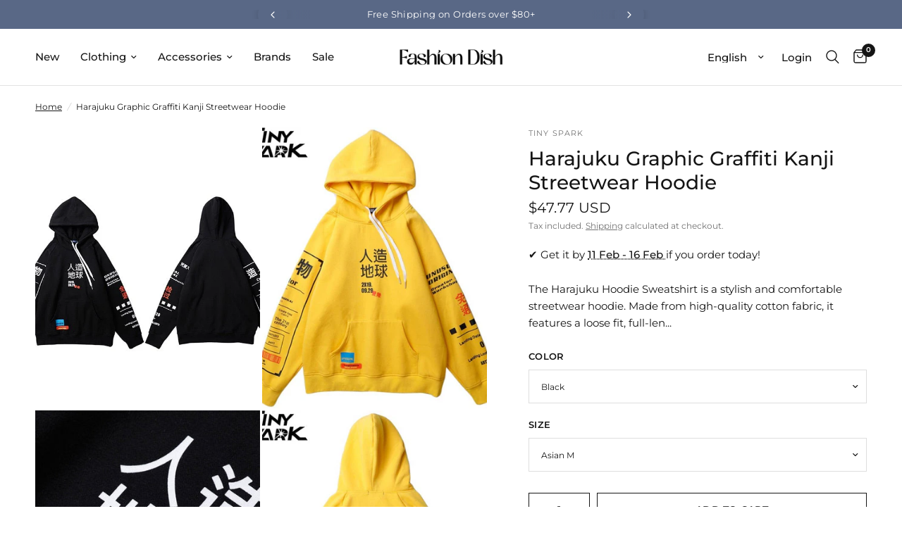

--- FILE ---
content_type: text/html; charset=utf-8
request_url: https://fashiondish.com/products/harajuku-hoodie-sweatshirt-graphic-graffiti-kanji-streetwear
body_size: 55454
content:
<!doctype html><html class="no-js" lang="en" dir="ltr">
<head>
  <!-- Hotjar Tracking Code for Fashion Dish -->
  <script>
      (function(h,o,t,j,a,r){
          h.hj=h.hj||function(){(h.hj.q=h.hj.q||[]).push(arguments)};
          h._hjSettings={hjid:3870921,hjsv:6};
          a=o.getElementsByTagName('head')[0];
          r=o.createElement('script');r.async=1;
          r.src=t+h._hjSettings.hjid+j+h._hjSettings.hjsv;
          a.appendChild(r);
      })(window,document,'https://static.hotjar.com/c/hotjar-','.js?sv=');
  </script>

    <!-- Google Tag Manager -->
    <script defer="defer">
      window.dataLayer = window.dataLayer || [];
    </script>
    <script defer="defer">(function(w,d,s,l,i){w[l]=w[l]||[];w[l].push({'gtm.start':
    new Date().getTime(),event:'gtm.js'});var f=d.getElementsByTagName(s)[0],
    j=d.createElement(s),dl=l!='dataLayer'?'&l='+l:'';j.async=true;j.src=
    'https://www.googletagmanager.com/gtm.js?id='+i+dl;f.parentNode.insertBefore(j,f);
    })(window,document,'script','dataLayer','GTM-K9Z3WL9');</script>
    <!-- End Google Tag Manager -->
          









      

      








<!-- seo-booster-json-ld-store -->

<!-- seo-booster-website -->
<script type="application/ld+json">
{
   "@context": "http://schema.org",
   "@type": "WebSite",
   "url": "https://fashiondish.com/",
   "potentialAction": {
     "@type": "SearchAction",
     "target": "https://fashiondish.com/search?q={search_term_string}",
     "query-input": "required name=search_term_string"
   }
}
</script>
<!-- end-seo-booster-website -->

<!-- seo-booster-organization -->
<script type="application/ld+json">
{
	"@context": "http://schema.org",
	"@type": "Organization","name": "Givin","url": "https://fashiondish.com","logo": "https://sb.secomapp.com/images/artwork/sb_logo_66608.png"

	,"sameAs" : [
	
		"https://gogivin.com/",
	
		"https://www.instagram.com/go_givin/",
	
		"https://twitter.com/gogivin",
	
		"https://www.facebook.com/people/Givin/100088215728447/"
	
	]}
</script>
<!-- end-seo-booster-organization -->


<!-- End - seo-booster-json-ld-store -->

<!-- seo-booster-json-ld-Breadcrumb -->
<script type="application/ld+json">
    {
        "@context": "http://schema.org",
        "@type": "BreadcrumbList",
        "itemListElement": [{
            "@type": "ListItem",
            "position": 1,
            "item": {
                "@type": "Website",
                "@id": "https://fashiondish.com",
                "name": "Fashion Dish"
            }
        }]

 }
</script>





<!-- seo-booster-json-ld-carousel -->
<script type="application/ld+json">
    {
      "@context":"https://schema.org",
      "@type":"ItemList",
      "itemListElement":[{
          "@type":"ListItem",
          "position": 1,
          "item": {
            "name": "Shop New",
            "url": "https://gogivin.com/collections/new-now"
            }
          },{
          "@type":"ListItem",
          "position": 2,
          "item": {
            "name": "Womens Clothes",
            "url": "https://gogivin.com/collections/womens"
            }
          },{
          "@type":"ListItem",
          "position": 3,
          "item": {
            "name": "Mens Clothes",
            "url": "https://gogivin.com/collections/mens"
            }
          },{
          "@type":"ListItem",
          "position": 4,
          "item": {
            "name": "Accessories",
            "url": "https://gogivin.com/collections/accessories-1"
            }
          }
      ]
    }
    </script>
    <!-- end-seo-booster-json-ld-carousel -->




<script>
  document.addEventListener("DOMContentLoaded", function() {
    var head = document.head;
    var r = document.createElement('script');
    r.type = "module";
    r.integrity = "sha384-MWfCL6g1OTGsbSwfuMHc8+8J2u71/LA8dzlIN3ycajckxuZZmF+DNjdm7O6H3PSq";
    r.src = "//instant.page/5.1.1";
    r.defer = true;
    head.appendChild(r);
  });
</script>




<!-- SEO-Booster-GSC -->
 <meta name="google-site-verification" content="CL6Cj5w8ZJGDtaFWJmCt7K72mi52WZBH5VKDbNYr1bQ" />
<!-- END-SEO-Booster-GSC -->

	<meta charset="utf-8">
	<meta http-equiv="X-UA-Compatible" content="IE=edge,chrome=1">
	<meta name="viewport" content="width=device-width, initial-scale=1, maximum-scale=5, viewport-fit=cover">
	<meta name="theme-color" content="#ffffff">
    <meta name="facebook-domain-verification" content="pebtcg3h1gytmr4xm8lnirtsptse2f" />
    <meta name="facebook-domain-verification" content="v25guiuy9zt1cffbgmo2fs60hkfw62" />
	<link rel="canonical" href="https://fashiondish.com/products/harajuku-hoodie-sweatshirt-graphic-graffiti-kanji-streetwear">
	<link rel="preconnect" href="https://cdn.shopify.com" crossorigin>
	<link rel="preload" as="style" href="//fashiondish.com/cdn/shop/t/4/assets/app.css?v=134889762499270267181684074859">
<link rel="preload" as="style" href="//fashiondish.com/cdn/shop/t/4/assets/product.css?v=11964508017105236381673013977">
<link rel="preload" as="image" href="//fashiondish.com/cdn/shop/products/tiny-spark-harajuku-hoodie-sweatshirt-graphic-graffiti-kanji-streetwear-hoodie-cotton-fleece-pullover-hoodies-681855_20x_crop_center.jpg?v=1683686607" imagesrcset="//fashiondish.com/cdn/shop/products/tiny-spark-harajuku-hoodie-sweatshirt-graphic-graffiti-kanji-streetwear-hoodie-cotton-fleece-pullover-hoodies-681855_375x_crop_center.jpg?v=1683686607 375w,//fashiondish.com/cdn/shop/products/tiny-spark-harajuku-hoodie-sweatshirt-graphic-graffiti-kanji-streetwear-hoodie-cotton-fleece-pullover-hoodies-681855_640x_crop_center.jpg?v=1683686607 640w,//fashiondish.com/cdn/shop/products/tiny-spark-harajuku-hoodie-sweatshirt-graphic-graffiti-kanji-streetwear-hoodie-cotton-fleece-pullover-hoodies-681855_960x_crop_center.jpg?v=1683686607 960w" imagesizes="auto">



<link rel="preload" as="script" href="//fashiondish.com/cdn/shop/t/4/assets/animations.min.js?v=24498722296372638671673013973">

<link rel="preload" as="script" href="//fashiondish.com/cdn/shop/t/4/assets/vendor.min.js?v=169965383346633405841684000933">
<link rel="preload" as="script" href="//fashiondish.com/cdn/shop/t/4/assets/app.js?v=99716984808723875231673885836">

<script>
window.lazySizesConfig = window.lazySizesConfig || {};
window.lazySizesConfig.expand = 250;
window.lazySizesConfig.loadMode = 1;
window.lazySizesConfig.loadHidden = false;
</script>



	<link rel="icon" type="image/png" href="//fashiondish.com/cdn/shop/files/favicon_47a917cd-c9c4-4d4e-8041-c73e9444f2d0.png?crop=center&height=32&v=1694881340&width=32">

	 

	
<link rel="preconnect" href="https://fonts.shopifycdn.com" crossorigin>

<meta property="og:site_name" content="Fashion Dish">
<meta property="og:url" content="https://fashiondish.com/products/harajuku-hoodie-sweatshirt-graphic-graffiti-kanji-streetwear">
<meta property="og:title" content="Harajuku Graphic Graffiti Kanji Streetwear Hoodie">
<meta property="og:type" content="product">
<meta property="og:description" content="The Harajuku Hoodie Sweatshirt is a stylish and comfortable streetwear hoodie. Made from high-quality cotton fabric, it features a loose fit, full-len..."><meta property="og:image" content="http://fashiondish.com/cdn/shop/products/tiny-spark-harajuku-hoodie-sweatshirt-graphic-graffiti-kanji-streetwear-hoodie-cotton-fleece-pullover-hoodies-588861.jpg?v=1683686607">
  <meta property="og:image:secure_url" content="https://fashiondish.com/cdn/shop/products/tiny-spark-harajuku-hoodie-sweatshirt-graphic-graffiti-kanji-streetwear-hoodie-cotton-fleece-pullover-hoodies-588861.jpg?v=1683686607">
  <meta property="og:image:width" content="800">
  <meta property="og:image:height" content="800"><meta property="og:price:amount" content="47.77">
  <meta property="og:price:currency" content="USD"><meta name="twitter:card" content="summary_large_image">
<meta name="twitter:title" content="Harajuku Graphic Graffiti Kanji Streetwear Hoodie">
<meta name="twitter:description" content="The Harajuku Hoodie Sweatshirt is a stylish and comfortable streetwear hoodie. Made from high-quality cotton fabric, it features a loose fit, full-len...">


	<link href="//fashiondish.com/cdn/shop/t/4/assets/app.css?v=134889762499270267181684074859" rel="stylesheet" type="text/css" media="all" />

	<style data-shopify>
@font-face {
  font-family: "glorify";
  src: url("https://cdn.shopify.com/s/files/1/0674/5597/5732/files/Glorify-Regular.woff2") format("woff2");
}
	@font-face {
  font-family: Montserrat;
  font-weight: 400;
  font-style: normal;
  font-display: swap;
  src: url("//fashiondish.com/cdn/fonts/montserrat/montserrat_n4.81949fa0ac9fd2021e16436151e8eaa539321637.woff2") format("woff2"),
       url("//fashiondish.com/cdn/fonts/montserrat/montserrat_n4.a6c632ca7b62da89c3594789ba828388aac693fe.woff") format("woff");
}

@font-face {
  font-family: Montserrat;
  font-weight: 500;
  font-style: normal;
  font-display: swap;
  src: url("//fashiondish.com/cdn/fonts/montserrat/montserrat_n5.07ef3781d9c78c8b93c98419da7ad4fbeebb6635.woff2") format("woff2"),
       url("//fashiondish.com/cdn/fonts/montserrat/montserrat_n5.adf9b4bd8b0e4f55a0b203cdd84512667e0d5e4d.woff") format("woff");
}

@font-face {
  font-family: Montserrat;
  font-weight: 600;
  font-style: normal;
  font-display: swap;
  src: url("//fashiondish.com/cdn/fonts/montserrat/montserrat_n6.1326b3e84230700ef15b3a29fb520639977513e0.woff2") format("woff2"),
       url("//fashiondish.com/cdn/fonts/montserrat/montserrat_n6.652f051080eb14192330daceed8cd53dfdc5ead9.woff") format("woff");
}

@font-face {
  font-family: Montserrat;
  font-weight: 400;
  font-style: italic;
  font-display: swap;
  src: url("//fashiondish.com/cdn/fonts/montserrat/montserrat_i4.5a4ea298b4789e064f62a29aafc18d41f09ae59b.woff2") format("woff2"),
       url("//fashiondish.com/cdn/fonts/montserrat/montserrat_i4.072b5869c5e0ed5b9d2021e4c2af132e16681ad2.woff") format("woff");
}

@font-face {
  font-family: Montserrat;
  font-weight: 600;
  font-style: italic;
  font-display: swap;
  src: url("//fashiondish.com/cdn/fonts/montserrat/montserrat_i6.e90155dd2f004112a61c0322d66d1f59dadfa84b.woff2") format("woff2"),
       url("//fashiondish.com/cdn/fonts/montserrat/montserrat_i6.41470518d8e9d7f1bcdd29a447c2397e5393943f.woff") format("woff");
}


		@font-face {
  font-family: Montserrat;
  font-weight: 600;
  font-style: normal;
  font-display: swap;
  src: url("//fashiondish.com/cdn/fonts/montserrat/montserrat_n6.1326b3e84230700ef15b3a29fb520639977513e0.woff2") format("woff2"),
       url("//fashiondish.com/cdn/fonts/montserrat/montserrat_n6.652f051080eb14192330daceed8cd53dfdc5ead9.woff") format("woff");
}

@font-face {
  font-family: Montserrat;
  font-weight: 400;
  font-style: normal;
  font-display: swap;
  src: url("//fashiondish.com/cdn/fonts/montserrat/montserrat_n4.81949fa0ac9fd2021e16436151e8eaa539321637.woff2") format("woff2"),
       url("//fashiondish.com/cdn/fonts/montserrat/montserrat_n4.a6c632ca7b62da89c3594789ba828388aac693fe.woff") format("woff");
}

h1,h2,h3,h4,h5,h6,
	.h1,.h2,.h3,.h4,.h5,.h6,
	.logolink.text-logo,
	.heading-font,
	.h1-xlarge,
	.h1-large,
	.customer-addresses .my-address .address-index {
		font-style: normal;
		font-weight: 600;
		font-family: "glorify";
	}
	body,
	.body-font,
	.thb-product-detail .product-title {
		font-style: normal;
		font-weight: 400;
		font-family: Montserrat;
	}
	:root {
		--font-body-scale: 1.0;
		--font-body-line-height-scale: 1.0;
		--font-body-letter-spacing: 0.0em;
		--font-heading-scale: 1.0;
		--font-heading-line-height-scale: 1.0;
		--font-heading-letter-spacing: 0.0em;
		--font-navigation-scale: 1.0;
		--font-product-title-scale: 1.0;
		--font-product-title-line-height-scale: 1.0;
		--button-letter-spacing: 0.02em;--bg-body: #ffffff;
			--bg-body-rgb: 255,255,255;
			--bg-body-darken: #f7f7f7;
			--payment-terms-background-color: #ffffff;--color-body: #151515;
		  --color-body-rgb: 21,21,21;--color-accent: #151515;
			--color-accent-rgb: 21,21,21;--color-border: #E2E2E2;--color-form-border: #dedede;--color-announcement-bar-text: #ffffff;--color-announcement-bar-bg: #596886;--color-header-bg: #ffffff;
			--color-header-bg-rgb: 255,255,255;--color-header-text: #151515;
			--color-header-text-rgb: 21,21,21;--color-header-links: #151515;--color-header-links-hover: #151515;--color-header-icons: #151515;--color-header-border: #E2E2E2;--solid-button-background: #151515;--solid-button-label: #ffffff;--outline-button-label: #151515;--color-price: #151515;--color-star: #FD9A52;--color-dots: #151515;--color-inventory-instock: #279A4B;--color-inventory-lowstock: #FB9E5B;--section-spacing-mobile: 50px;--section-spacing-desktop: 90px;--button-border-radius: 0px;--color-badge-text: #ffffff;--color-badge-sold-out: #939393;--color-badge-sale: #865968;--badge-corner-radius: 3px;--color-footer-text: #FFFFFF;
			--color-footer-text-rgb: 255,255,255;--color-footer-link: #FFFFFF;--color-footer-link-hover: #FFFFFF;--color-footer-border: #444444;
			--color-footer-border-rgb: 68,68,68;--color-footer-bg: #151515;}
</style>


	<script defer="defer">
		window.theme = window.theme || {};
		theme = {
			settings: {
				money_with_currency_format:"${{amount}}",
				cart_drawer:false},
			routes: {
				root_url: '/',
				cart_url: '/cart',
				cart_add_url: '/cart/add',
				search_url: '/search',
				cart_change_url: '/cart/change',
				cart_update_url: '/cart/update',
				predictive_search_url: '/search/suggest',
			},
			variantStrings: {
        addToCart: `Add to cart`,
        soldOut: `Sold out`,
        unavailable: `Unavailable`,
      }
		};
	</script><script>window.performance && window.performance.mark && window.performance.mark('shopify.content_for_header.start');</script><meta name="google-site-verification" content="HNHbgRhlcd2E9TFqOdPgz-YSus0GpNcQifm2f6NZehY">
<meta name="facebook-domain-verification" content="pebtcg3h1gytmr4xm8lnirtsptse2f">
<meta id="shopify-digital-wallet" name="shopify-digital-wallet" content="/67455975732/digital_wallets/dialog">
<meta name="shopify-checkout-api-token" content="f486866bd5e7a969da3acfdc493be8bb">
<meta id="in-context-paypal-metadata" data-shop-id="67455975732" data-venmo-supported="false" data-environment="production" data-locale="en_US" data-paypal-v4="true" data-currency="USD">
<link rel="alternate" hreflang="x-default" href="https://fashiondish.com/products/harajuku-hoodie-sweatshirt-graphic-graffiti-kanji-streetwear">
<link rel="alternate" hreflang="en-US" href="https://fashiondish.com/products/harajuku-hoodie-sweatshirt-graphic-graffiti-kanji-streetwear">
<link rel="alternate" hreflang="es-US" href="https://fashiondish.com/es/products/harajuku-hoodie-sweatshirt-graphic-graffiti-kanji-streetwear">
<link rel="alternate" type="application/json+oembed" href="https://fashiondish.com/products/harajuku-hoodie-sweatshirt-graphic-graffiti-kanji-streetwear.oembed">
<script async="async" src="/checkouts/internal/preloads.js?locale=en-US"></script>
<link rel="preconnect" href="https://shop.app" crossorigin="anonymous">
<script async="async" src="https://shop.app/checkouts/internal/preloads.js?locale=en-US&shop_id=67455975732" crossorigin="anonymous"></script>
<script id="apple-pay-shop-capabilities" type="application/json">{"shopId":67455975732,"countryCode":"US","currencyCode":"USD","merchantCapabilities":["supports3DS"],"merchantId":"gid:\/\/shopify\/Shop\/67455975732","merchantName":"Fashion Dish","requiredBillingContactFields":["postalAddress","email"],"requiredShippingContactFields":["postalAddress","email"],"shippingType":"shipping","supportedNetworks":["visa","masterCard","amex","discover","elo","jcb"],"total":{"type":"pending","label":"Fashion Dish","amount":"1.00"},"shopifyPaymentsEnabled":true,"supportsSubscriptions":true}</script>
<script id="shopify-features" type="application/json">{"accessToken":"f486866bd5e7a969da3acfdc493be8bb","betas":["rich-media-storefront-analytics"],"domain":"fashiondish.com","predictiveSearch":true,"shopId":67455975732,"locale":"en"}</script>
<script>var Shopify = Shopify || {};
Shopify.shop = "givin-llc.myshopify.com";
Shopify.locale = "en";
Shopify.currency = {"active":"USD","rate":"1.0"};
Shopify.country = "US";
Shopify.theme = {"name":"Reformation","id":141405126964,"schema_name":"Reformation","schema_version":"1.2.5","theme_store_id":1762,"role":"main"};
Shopify.theme.handle = "null";
Shopify.theme.style = {"id":null,"handle":null};
Shopify.cdnHost = "fashiondish.com/cdn";
Shopify.routes = Shopify.routes || {};
Shopify.routes.root = "/";</script>
<script type="module">!function(o){(o.Shopify=o.Shopify||{}).modules=!0}(window);</script>
<script>!function(o){function n(){var o=[];function n(){o.push(Array.prototype.slice.apply(arguments))}return n.q=o,n}var t=o.Shopify=o.Shopify||{};t.loadFeatures=n(),t.autoloadFeatures=n()}(window);</script>
<script>
  window.ShopifyPay = window.ShopifyPay || {};
  window.ShopifyPay.apiHost = "shop.app\/pay";
  window.ShopifyPay.redirectState = null;
</script>
<script id="shop-js-analytics" type="application/json">{"pageType":"product"}</script>
<script defer="defer" async type="module" src="//fashiondish.com/cdn/shopifycloud/shop-js/modules/v2/client.init-shop-cart-sync_BN7fPSNr.en.esm.js"></script>
<script defer="defer" async type="module" src="//fashiondish.com/cdn/shopifycloud/shop-js/modules/v2/chunk.common_Cbph3Kss.esm.js"></script>
<script defer="defer" async type="module" src="//fashiondish.com/cdn/shopifycloud/shop-js/modules/v2/chunk.modal_DKumMAJ1.esm.js"></script>
<script type="module">
  await import("//fashiondish.com/cdn/shopifycloud/shop-js/modules/v2/client.init-shop-cart-sync_BN7fPSNr.en.esm.js");
await import("//fashiondish.com/cdn/shopifycloud/shop-js/modules/v2/chunk.common_Cbph3Kss.esm.js");
await import("//fashiondish.com/cdn/shopifycloud/shop-js/modules/v2/chunk.modal_DKumMAJ1.esm.js");

  window.Shopify.SignInWithShop?.initShopCartSync?.({"fedCMEnabled":true,"windoidEnabled":true});

</script>
<script defer="defer" async type="module" src="//fashiondish.com/cdn/shopifycloud/shop-js/modules/v2/client.payment-terms_BxzfvcZJ.en.esm.js"></script>
<script defer="defer" async type="module" src="//fashiondish.com/cdn/shopifycloud/shop-js/modules/v2/chunk.common_Cbph3Kss.esm.js"></script>
<script defer="defer" async type="module" src="//fashiondish.com/cdn/shopifycloud/shop-js/modules/v2/chunk.modal_DKumMAJ1.esm.js"></script>
<script type="module">
  await import("//fashiondish.com/cdn/shopifycloud/shop-js/modules/v2/client.payment-terms_BxzfvcZJ.en.esm.js");
await import("//fashiondish.com/cdn/shopifycloud/shop-js/modules/v2/chunk.common_Cbph3Kss.esm.js");
await import("//fashiondish.com/cdn/shopifycloud/shop-js/modules/v2/chunk.modal_DKumMAJ1.esm.js");

  
</script>
<script>
  window.Shopify = window.Shopify || {};
  if (!window.Shopify.featureAssets) window.Shopify.featureAssets = {};
  window.Shopify.featureAssets['shop-js'] = {"shop-cart-sync":["modules/v2/client.shop-cart-sync_CJVUk8Jm.en.esm.js","modules/v2/chunk.common_Cbph3Kss.esm.js","modules/v2/chunk.modal_DKumMAJ1.esm.js"],"init-fed-cm":["modules/v2/client.init-fed-cm_7Fvt41F4.en.esm.js","modules/v2/chunk.common_Cbph3Kss.esm.js","modules/v2/chunk.modal_DKumMAJ1.esm.js"],"init-shop-email-lookup-coordinator":["modules/v2/client.init-shop-email-lookup-coordinator_Cc088_bR.en.esm.js","modules/v2/chunk.common_Cbph3Kss.esm.js","modules/v2/chunk.modal_DKumMAJ1.esm.js"],"init-windoid":["modules/v2/client.init-windoid_hPopwJRj.en.esm.js","modules/v2/chunk.common_Cbph3Kss.esm.js","modules/v2/chunk.modal_DKumMAJ1.esm.js"],"shop-button":["modules/v2/client.shop-button_B0jaPSNF.en.esm.js","modules/v2/chunk.common_Cbph3Kss.esm.js","modules/v2/chunk.modal_DKumMAJ1.esm.js"],"shop-cash-offers":["modules/v2/client.shop-cash-offers_DPIskqss.en.esm.js","modules/v2/chunk.common_Cbph3Kss.esm.js","modules/v2/chunk.modal_DKumMAJ1.esm.js"],"shop-toast-manager":["modules/v2/client.shop-toast-manager_CK7RT69O.en.esm.js","modules/v2/chunk.common_Cbph3Kss.esm.js","modules/v2/chunk.modal_DKumMAJ1.esm.js"],"init-shop-cart-sync":["modules/v2/client.init-shop-cart-sync_BN7fPSNr.en.esm.js","modules/v2/chunk.common_Cbph3Kss.esm.js","modules/v2/chunk.modal_DKumMAJ1.esm.js"],"init-customer-accounts-sign-up":["modules/v2/client.init-customer-accounts-sign-up_CfPf4CXf.en.esm.js","modules/v2/client.shop-login-button_DeIztwXF.en.esm.js","modules/v2/chunk.common_Cbph3Kss.esm.js","modules/v2/chunk.modal_DKumMAJ1.esm.js"],"pay-button":["modules/v2/client.pay-button_CgIwFSYN.en.esm.js","modules/v2/chunk.common_Cbph3Kss.esm.js","modules/v2/chunk.modal_DKumMAJ1.esm.js"],"init-customer-accounts":["modules/v2/client.init-customer-accounts_DQ3x16JI.en.esm.js","modules/v2/client.shop-login-button_DeIztwXF.en.esm.js","modules/v2/chunk.common_Cbph3Kss.esm.js","modules/v2/chunk.modal_DKumMAJ1.esm.js"],"avatar":["modules/v2/client.avatar_BTnouDA3.en.esm.js"],"init-shop-for-new-customer-accounts":["modules/v2/client.init-shop-for-new-customer-accounts_CsZy_esa.en.esm.js","modules/v2/client.shop-login-button_DeIztwXF.en.esm.js","modules/v2/chunk.common_Cbph3Kss.esm.js","modules/v2/chunk.modal_DKumMAJ1.esm.js"],"shop-follow-button":["modules/v2/client.shop-follow-button_BRMJjgGd.en.esm.js","modules/v2/chunk.common_Cbph3Kss.esm.js","modules/v2/chunk.modal_DKumMAJ1.esm.js"],"checkout-modal":["modules/v2/client.checkout-modal_B9Drz_yf.en.esm.js","modules/v2/chunk.common_Cbph3Kss.esm.js","modules/v2/chunk.modal_DKumMAJ1.esm.js"],"shop-login-button":["modules/v2/client.shop-login-button_DeIztwXF.en.esm.js","modules/v2/chunk.common_Cbph3Kss.esm.js","modules/v2/chunk.modal_DKumMAJ1.esm.js"],"lead-capture":["modules/v2/client.lead-capture_DXYzFM3R.en.esm.js","modules/v2/chunk.common_Cbph3Kss.esm.js","modules/v2/chunk.modal_DKumMAJ1.esm.js"],"shop-login":["modules/v2/client.shop-login_CA5pJqmO.en.esm.js","modules/v2/chunk.common_Cbph3Kss.esm.js","modules/v2/chunk.modal_DKumMAJ1.esm.js"],"payment-terms":["modules/v2/client.payment-terms_BxzfvcZJ.en.esm.js","modules/v2/chunk.common_Cbph3Kss.esm.js","modules/v2/chunk.modal_DKumMAJ1.esm.js"]};
</script>
<script>(function() {
  var isLoaded = false;
  function asyncLoad() {
    if (isLoaded) return;
    isLoaded = true;
    var urls = ["?shop=givin-llc.myshopify.com","?shop=givin-llc.myshopify.com","https:\/\/cdn-payhelm.s3.amazonaws.com\/js\/payhelm.shopify.1.0.0.js?shop=givin-llc.myshopify.com"];
    for (var i = 0; i < urls.length; i++) {
      var s = document.createElement('script');
      s.type = 'text/javascript';
      s.async = true;
      s.src = urls[i];
      var x = document.getElementsByTagName('script')[0];
      x.parentNode.insertBefore(s, x);
    }
  };
  if(window.attachEvent) {
    window.attachEvent('onload', asyncLoad);
  } else {
    window.addEventListener('load', asyncLoad, false);
  }
})();</script>
<script id="__st">var __st={"a":67455975732,"offset":-18000,"reqid":"111d3c71-187f-4c10-8adb-67c57c19d05b-1769812161","pageurl":"fashiondish.com\/products\/harajuku-hoodie-sweatshirt-graphic-graffiti-kanji-streetwear","u":"d22de7bddbbe","p":"product","rtyp":"product","rid":8070415122740};</script>
<script>window.ShopifyPaypalV4VisibilityTracking = true;</script>
<script id="captcha-bootstrap">!function(){'use strict';const t='contact',e='account',n='new_comment',o=[[t,t],['blogs',n],['comments',n],[t,'customer']],c=[[e,'customer_login'],[e,'guest_login'],[e,'recover_customer_password'],[e,'create_customer']],r=t=>t.map((([t,e])=>`form[action*='/${t}']:not([data-nocaptcha='true']) input[name='form_type'][value='${e}']`)).join(','),a=t=>()=>t?[...document.querySelectorAll(t)].map((t=>t.form)):[];function s(){const t=[...o],e=r(t);return a(e)}const i='password',u='form_key',d=['recaptcha-v3-token','g-recaptcha-response','h-captcha-response',i],f=()=>{try{return window.sessionStorage}catch{return}},m='__shopify_v',_=t=>t.elements[u];function p(t,e,n=!1){try{const o=window.sessionStorage,c=JSON.parse(o.getItem(e)),{data:r}=function(t){const{data:e,action:n}=t;return t[m]||n?{data:e,action:n}:{data:t,action:n}}(c);for(const[e,n]of Object.entries(r))t.elements[e]&&(t.elements[e].value=n);n&&o.removeItem(e)}catch(o){console.error('form repopulation failed',{error:o})}}const l='form_type',E='cptcha';function T(t){t.dataset[E]=!0}const w=window,h=w.document,L='Shopify',v='ce_forms',y='captcha';let A=!1;((t,e)=>{const n=(g='f06e6c50-85a8-45c8-87d0-21a2b65856fe',I='https://cdn.shopify.com/shopifycloud/storefront-forms-hcaptcha/ce_storefront_forms_captcha_hcaptcha.v1.5.2.iife.js',D={infoText:'Protected by hCaptcha',privacyText:'Privacy',termsText:'Terms'},(t,e,n)=>{const o=w[L][v],c=o.bindForm;if(c)return c(t,g,e,D).then(n);var r;o.q.push([[t,g,e,D],n]),r=I,A||(h.body.append(Object.assign(h.createElement('script'),{id:'captcha-provider',async:!0,src:r})),A=!0)});var g,I,D;w[L]=w[L]||{},w[L][v]=w[L][v]||{},w[L][v].q=[],w[L][y]=w[L][y]||{},w[L][y].protect=function(t,e){n(t,void 0,e),T(t)},Object.freeze(w[L][y]),function(t,e,n,w,h,L){const[v,y,A,g]=function(t,e,n){const i=e?o:[],u=t?c:[],d=[...i,...u],f=r(d),m=r(i),_=r(d.filter((([t,e])=>n.includes(e))));return[a(f),a(m),a(_),s()]}(w,h,L),I=t=>{const e=t.target;return e instanceof HTMLFormElement?e:e&&e.form},D=t=>v().includes(t);t.addEventListener('submit',(t=>{const e=I(t);if(!e)return;const n=D(e)&&!e.dataset.hcaptchaBound&&!e.dataset.recaptchaBound,o=_(e),c=g().includes(e)&&(!o||!o.value);(n||c)&&t.preventDefault(),c&&!n&&(function(t){try{if(!f())return;!function(t){const e=f();if(!e)return;const n=_(t);if(!n)return;const o=n.value;o&&e.removeItem(o)}(t);const e=Array.from(Array(32),(()=>Math.random().toString(36)[2])).join('');!function(t,e){_(t)||t.append(Object.assign(document.createElement('input'),{type:'hidden',name:u})),t.elements[u].value=e}(t,e),function(t,e){const n=f();if(!n)return;const o=[...t.querySelectorAll(`input[type='${i}']`)].map((({name:t})=>t)),c=[...d,...o],r={};for(const[a,s]of new FormData(t).entries())c.includes(a)||(r[a]=s);n.setItem(e,JSON.stringify({[m]:1,action:t.action,data:r}))}(t,e)}catch(e){console.error('failed to persist form',e)}}(e),e.submit())}));const S=(t,e)=>{t&&!t.dataset[E]&&(n(t,e.some((e=>e===t))),T(t))};for(const o of['focusin','change'])t.addEventListener(o,(t=>{const e=I(t);D(e)&&S(e,y())}));const B=e.get('form_key'),M=e.get(l),P=B&&M;t.addEventListener('DOMContentLoaded',(()=>{const t=y();if(P)for(const e of t)e.elements[l].value===M&&p(e,B);[...new Set([...A(),...v().filter((t=>'true'===t.dataset.shopifyCaptcha))])].forEach((e=>S(e,t)))}))}(h,new URLSearchParams(w.location.search),n,t,e,['guest_login'])})(!0,!0)}();</script>
<script integrity="sha256-4kQ18oKyAcykRKYeNunJcIwy7WH5gtpwJnB7kiuLZ1E=" data-source-attribution="shopify.loadfeatures" defer="defer" src="//fashiondish.com/cdn/shopifycloud/storefront/assets/storefront/load_feature-a0a9edcb.js" crossorigin="anonymous"></script>
<script crossorigin="anonymous" defer="defer" src="//fashiondish.com/cdn/shopifycloud/storefront/assets/shopify_pay/storefront-65b4c6d7.js?v=20250812"></script>
<script data-source-attribution="shopify.dynamic_checkout.dynamic.init">var Shopify=Shopify||{};Shopify.PaymentButton=Shopify.PaymentButton||{isStorefrontPortableWallets:!0,init:function(){window.Shopify.PaymentButton.init=function(){};var t=document.createElement("script");t.src="https://fashiondish.com/cdn/shopifycloud/portable-wallets/latest/portable-wallets.en.js",t.type="module",document.head.appendChild(t)}};
</script>
<script data-source-attribution="shopify.dynamic_checkout.buyer_consent">
  function portableWalletsHideBuyerConsent(e){var t=document.getElementById("shopify-buyer-consent"),n=document.getElementById("shopify-subscription-policy-button");t&&n&&(t.classList.add("hidden"),t.setAttribute("aria-hidden","true"),n.removeEventListener("click",e))}function portableWalletsShowBuyerConsent(e){var t=document.getElementById("shopify-buyer-consent"),n=document.getElementById("shopify-subscription-policy-button");t&&n&&(t.classList.remove("hidden"),t.removeAttribute("aria-hidden"),n.addEventListener("click",e))}window.Shopify?.PaymentButton&&(window.Shopify.PaymentButton.hideBuyerConsent=portableWalletsHideBuyerConsent,window.Shopify.PaymentButton.showBuyerConsent=portableWalletsShowBuyerConsent);
</script>
<script data-source-attribution="shopify.dynamic_checkout.cart.bootstrap">document.addEventListener("DOMContentLoaded",(function(){function t(){return document.querySelector("shopify-accelerated-checkout-cart, shopify-accelerated-checkout")}if(t())Shopify.PaymentButton.init();else{new MutationObserver((function(e,n){t()&&(Shopify.PaymentButton.init(),n.disconnect())})).observe(document.body,{childList:!0,subtree:!0})}}));
</script>
<link id="shopify-accelerated-checkout-styles" rel="stylesheet" media="screen" href="https://fashiondish.com/cdn/shopifycloud/portable-wallets/latest/accelerated-checkout-backwards-compat.css" crossorigin="anonymous">
<style id="shopify-accelerated-checkout-cart">
        #shopify-buyer-consent {
  margin-top: 1em;
  display: inline-block;
  width: 100%;
}

#shopify-buyer-consent.hidden {
  display: none;
}

#shopify-subscription-policy-button {
  background: none;
  border: none;
  padding: 0;
  text-decoration: underline;
  font-size: inherit;
  cursor: pointer;
}

#shopify-subscription-policy-button::before {
  box-shadow: none;
}

      </style>

<script>window.performance && window.performance.mark && window.performance.mark('shopify.content_for_header.end');</script><!-- Header hook for plugins -->

	<script>document.documentElement.className = document.documentElement.className.replace('no-js', 'js');</script>
<meta name="yandex-verification" content="9bc3bb9a1f652b30" />
<title>Harajuku Graphic Graffiti Kanji Streetwear Hoodie
</title>

<!-- Avada Boost Sales Script -->

      


          
          
          
          
          
          
          
          
          
          <script>
            const AVADA_ENHANCEMENTS = {};
            AVADA_ENHANCEMENTS.contentProtection = false;
            AVADA_ENHANCEMENTS.hideCheckoutButon = false;
            AVADA_ENHANCEMENTS.cartSticky = false;
            AVADA_ENHANCEMENTS.multiplePixelStatus = false;
            AVADA_ENHANCEMENTS.inactiveStatus = false;
            AVADA_ENHANCEMENTS.cartButtonAnimationStatus = false;
            AVADA_ENHANCEMENTS.whatsappStatus = false;
            AVADA_ENHANCEMENTS.messengerStatus = false;
            AVADA_ENHANCEMENTS.livechatStatus = false;
          </script>



























      <script>
        const AVADA_CDT = {};
        AVADA_CDT.products = [];
        AVADA_CDT.template = "product";
        AVADA_CDT.collections = [];
        
          AVADA_CDT.collections.push("428503892276");
        
          AVADA_CDT.collections.push("431740846388");
        
          AVADA_CDT.collections.push("428492423476");
        
          AVADA_CDT.collections.push("438182904116");
        
          AVADA_CDT.collections.push("428501991732");
        

        const AVADA_INVQTY = {};
        
          AVADA_INVQTY[44197894422836] = 30;
        
          AVADA_INVQTY[44197894553908] = 0;
        
          AVADA_INVQTY[44197894488372] = 0;
        
          AVADA_INVQTY[44197894750516] = 0;
        
          AVADA_INVQTY[44197894455604] = 0;
        
          AVADA_INVQTY[44197894783284] = 0;
        
          AVADA_INVQTY[44197894684980] = 0;
        
          AVADA_INVQTY[44197894717748] = 0;
        
          AVADA_INVQTY[44197894619444] = 0;
        
          AVADA_INVQTY[44197894586676] = 0;
        
          AVADA_INVQTY[44197894521140] = 0;
        
          AVADA_INVQTY[44197894652212] = 0;
        

        AVADA_CDT.cartitem = 0;
        AVADA_CDT.moneyformat = `\${{amount}}`;
        AVADA_CDT.cartTotalPrice = 0;
        
        AVADA_CDT.selected_variant_id = 44197894422836;
        AVADA_CDT.product = {"id": 8070415122740,"title": "Harajuku Graphic Graffiti Kanji Streetwear Hoodie","handle": "harajuku-hoodie-sweatshirt-graphic-graffiti-kanji-streetwear","vendor": "Tiny Spark",
            "type": "Outerwear","tags": ["m-apparel","m-hoodie","men","prep"],"price": 4777,"price_min": 4777,"price_max": 4777,
            "available": true,"price_varies": false,"compare_at_price": null,
            "compare_at_price_min": 0,"compare_at_price_max": 0,
            "compare_at_price_varies": false,"variants": [{"id":44197894422836,"title":"Black \/ Asian M","option1":"Black","option2":"Asian M","option3":null,"sku":"14:193#A10S003 Black;5:361386#Asian M","requires_shipping":true,"taxable":true,"featured_image":{"id":41254131302708,"product_id":8070415122740,"position":3,"created_at":"2023-05-09T22:43:27-04:00","updated_at":"2023-05-09T22:43:27-04:00","alt":"Tiny Spark - Tiny Spark - Harajuku Hoodie Sweatshirt Graphic Graffiti Kanji Streetwear Hoodie Cotton Fleece Pullover Hoodies - Givin","width":663,"height":663,"src":"\/\/fashiondish.com\/cdn\/shop\/products\/tiny-spark-harajuku-hoodie-sweatshirt-graphic-graffiti-kanji-streetwear-hoodie-cotton-fleece-pullover-hoodies-681855.jpg?v=1683686607","variant_ids":[44197894422836,44197894521140,44197894619444,44197894717748]},"available":true,"name":"Harajuku Graphic Graffiti Kanji Streetwear Hoodie - Black \/ Asian M","public_title":"Black \/ Asian M","options":["Black","Asian M"],"price":4777,"weight":0,"compare_at_price":null,"inventory_management":"shopify","barcode":null,"featured_media":{"alt":"Tiny Spark - Tiny Spark - Harajuku Hoodie Sweatshirt Graphic Graffiti Kanji Streetwear Hoodie Cotton Fleece Pullover Hoodies - Givin","id":33613702922548,"position":3,"preview_image":{"aspect_ratio":1.0,"height":663,"width":663,"src":"\/\/fashiondish.com\/cdn\/shop\/products\/tiny-spark-harajuku-hoodie-sweatshirt-graphic-graffiti-kanji-streetwear-hoodie-cotton-fleece-pullover-hoodies-681855.jpg?v=1683686607"}},"requires_selling_plan":false,"selling_plan_allocations":[]},{"id":44197894553908,"title":"White \/ Asian L","option1":"White","option2":"Asian L","option3":null,"sku":"14:29#A10S003 White;5:361385#Asian L","requires_shipping":true,"taxable":true,"featured_image":{"id":41254131401012,"product_id":8070415122740,"position":4,"created_at":"2023-05-09T22:43:27-04:00","updated_at":"2023-05-09T22:43:27-04:00","alt":"Tiny Spark - Tiny Spark - Harajuku Hoodie Sweatshirt Graphic Graffiti Kanji Streetwear Hoodie Cotton Fleece Pullover Hoodies - Givin","width":664,"height":664,"src":"\/\/fashiondish.com\/cdn\/shop\/products\/tiny-spark-harajuku-hoodie-sweatshirt-graphic-graffiti-kanji-streetwear-hoodie-cotton-fleece-pullover-hoodies-845864.jpg?v=1683686607","variant_ids":[44197894455604,44197894553908,44197894652212,44197894750516]},"available":false,"name":"Harajuku Graphic Graffiti Kanji Streetwear Hoodie - White \/ Asian L","public_title":"White \/ Asian L","options":["White","Asian L"],"price":4777,"weight":0,"compare_at_price":null,"inventory_management":"shopify","barcode":null,"featured_media":{"alt":"Tiny Spark - Tiny Spark - Harajuku Hoodie Sweatshirt Graphic Graffiti Kanji Streetwear Hoodie Cotton Fleece Pullover Hoodies - Givin","id":33613703020852,"position":4,"preview_image":{"aspect_ratio":1.0,"height":664,"width":664,"src":"\/\/fashiondish.com\/cdn\/shop\/products\/tiny-spark-harajuku-hoodie-sweatshirt-graphic-graffiti-kanji-streetwear-hoodie-cotton-fleece-pullover-hoodies-845864.jpg?v=1683686607"}},"requires_selling_plan":false,"selling_plan_allocations":[]},{"id":44197894488372,"title":"Yellow \/ Asian M","option1":"Yellow","option2":"Asian M","option3":null,"sku":"14:366#A10S003 Yellow;5:361386#Asian M","requires_shipping":true,"taxable":true,"featured_image":{"id":41254131171636,"product_id":8070415122740,"position":2,"created_at":"2023-05-09T22:43:27-04:00","updated_at":"2023-05-09T22:43:27-04:00","alt":"Tiny Spark - Tiny Spark - Harajuku Hoodie Sweatshirt Graphic Graffiti Kanji Streetwear Hoodie Cotton Fleece Pullover Hoodies - Givin","width":664,"height":664,"src":"\/\/fashiondish.com\/cdn\/shop\/products\/tiny-spark-harajuku-hoodie-sweatshirt-graphic-graffiti-kanji-streetwear-hoodie-cotton-fleece-pullover-hoodies-637405.jpg?v=1683686607","variant_ids":[44197894488372,44197894586676,44197894684980,44197894783284]},"available":false,"name":"Harajuku Graphic Graffiti Kanji Streetwear Hoodie - Yellow \/ Asian M","public_title":"Yellow \/ Asian M","options":["Yellow","Asian M"],"price":4777,"weight":0,"compare_at_price":null,"inventory_management":"shopify","barcode":null,"featured_media":{"alt":"Tiny Spark - Tiny Spark - Harajuku Hoodie Sweatshirt Graphic Graffiti Kanji Streetwear Hoodie Cotton Fleece Pullover Hoodies - Givin","id":33613702791476,"position":2,"preview_image":{"aspect_ratio":1.0,"height":664,"width":664,"src":"\/\/fashiondish.com\/cdn\/shop\/products\/tiny-spark-harajuku-hoodie-sweatshirt-graphic-graffiti-kanji-streetwear-hoodie-cotton-fleece-pullover-hoodies-637405.jpg?v=1683686607"}},"requires_selling_plan":false,"selling_plan_allocations":[]},{"id":44197894750516,"title":"White \/ Asian XXL","option1":"White","option2":"Asian XXL","option3":null,"sku":"14:29#A10S003 White;5:4182#Asian XXL","requires_shipping":true,"taxable":true,"featured_image":{"id":41254131401012,"product_id":8070415122740,"position":4,"created_at":"2023-05-09T22:43:27-04:00","updated_at":"2023-05-09T22:43:27-04:00","alt":"Tiny Spark - Tiny Spark - Harajuku Hoodie Sweatshirt Graphic Graffiti Kanji Streetwear Hoodie Cotton Fleece Pullover Hoodies - Givin","width":664,"height":664,"src":"\/\/fashiondish.com\/cdn\/shop\/products\/tiny-spark-harajuku-hoodie-sweatshirt-graphic-graffiti-kanji-streetwear-hoodie-cotton-fleece-pullover-hoodies-845864.jpg?v=1683686607","variant_ids":[44197894455604,44197894553908,44197894652212,44197894750516]},"available":false,"name":"Harajuku Graphic Graffiti Kanji Streetwear Hoodie - White \/ Asian XXL","public_title":"White \/ Asian XXL","options":["White","Asian XXL"],"price":4777,"weight":0,"compare_at_price":null,"inventory_management":"shopify","barcode":null,"featured_media":{"alt":"Tiny Spark - Tiny Spark - Harajuku Hoodie Sweatshirt Graphic Graffiti Kanji Streetwear Hoodie Cotton Fleece Pullover Hoodies - Givin","id":33613703020852,"position":4,"preview_image":{"aspect_ratio":1.0,"height":664,"width":664,"src":"\/\/fashiondish.com\/cdn\/shop\/products\/tiny-spark-harajuku-hoodie-sweatshirt-graphic-graffiti-kanji-streetwear-hoodie-cotton-fleece-pullover-hoodies-845864.jpg?v=1683686607"}},"requires_selling_plan":false,"selling_plan_allocations":[]},{"id":44197894455604,"title":"White \/ Asian M","option1":"White","option2":"Asian M","option3":null,"sku":"14:29#A10S003 White;5:361386#Asian M","requires_shipping":true,"taxable":true,"featured_image":{"id":41254131401012,"product_id":8070415122740,"position":4,"created_at":"2023-05-09T22:43:27-04:00","updated_at":"2023-05-09T22:43:27-04:00","alt":"Tiny Spark - Tiny Spark - Harajuku Hoodie Sweatshirt Graphic Graffiti Kanji Streetwear Hoodie Cotton Fleece Pullover Hoodies - Givin","width":664,"height":664,"src":"\/\/fashiondish.com\/cdn\/shop\/products\/tiny-spark-harajuku-hoodie-sweatshirt-graphic-graffiti-kanji-streetwear-hoodie-cotton-fleece-pullover-hoodies-845864.jpg?v=1683686607","variant_ids":[44197894455604,44197894553908,44197894652212,44197894750516]},"available":false,"name":"Harajuku Graphic Graffiti Kanji Streetwear Hoodie - White \/ Asian M","public_title":"White \/ Asian M","options":["White","Asian M"],"price":4777,"weight":0,"compare_at_price":null,"inventory_management":"shopify","barcode":null,"featured_media":{"alt":"Tiny Spark - Tiny Spark - Harajuku Hoodie Sweatshirt Graphic Graffiti Kanji Streetwear Hoodie Cotton Fleece Pullover Hoodies - Givin","id":33613703020852,"position":4,"preview_image":{"aspect_ratio":1.0,"height":664,"width":664,"src":"\/\/fashiondish.com\/cdn\/shop\/products\/tiny-spark-harajuku-hoodie-sweatshirt-graphic-graffiti-kanji-streetwear-hoodie-cotton-fleece-pullover-hoodies-845864.jpg?v=1683686607"}},"requires_selling_plan":false,"selling_plan_allocations":[]},{"id":44197894783284,"title":"Yellow \/ Asian XXL","option1":"Yellow","option2":"Asian XXL","option3":null,"sku":"14:366#A10S003 Yellow;5:4182#Asian XXL","requires_shipping":true,"taxable":true,"featured_image":{"id":41254131171636,"product_id":8070415122740,"position":2,"created_at":"2023-05-09T22:43:27-04:00","updated_at":"2023-05-09T22:43:27-04:00","alt":"Tiny Spark - Tiny Spark - Harajuku Hoodie Sweatshirt Graphic Graffiti Kanji Streetwear Hoodie Cotton Fleece Pullover Hoodies - Givin","width":664,"height":664,"src":"\/\/fashiondish.com\/cdn\/shop\/products\/tiny-spark-harajuku-hoodie-sweatshirt-graphic-graffiti-kanji-streetwear-hoodie-cotton-fleece-pullover-hoodies-637405.jpg?v=1683686607","variant_ids":[44197894488372,44197894586676,44197894684980,44197894783284]},"available":false,"name":"Harajuku Graphic Graffiti Kanji Streetwear Hoodie - Yellow \/ Asian XXL","public_title":"Yellow \/ Asian XXL","options":["Yellow","Asian XXL"],"price":4777,"weight":0,"compare_at_price":null,"inventory_management":"shopify","barcode":null,"featured_media":{"alt":"Tiny Spark - Tiny Spark - Harajuku Hoodie Sweatshirt Graphic Graffiti Kanji Streetwear Hoodie Cotton Fleece Pullover Hoodies - Givin","id":33613702791476,"position":2,"preview_image":{"aspect_ratio":1.0,"height":664,"width":664,"src":"\/\/fashiondish.com\/cdn\/shop\/products\/tiny-spark-harajuku-hoodie-sweatshirt-graphic-graffiti-kanji-streetwear-hoodie-cotton-fleece-pullover-hoodies-637405.jpg?v=1683686607"}},"requires_selling_plan":false,"selling_plan_allocations":[]},{"id":44197894684980,"title":"Yellow \/ Asian XL","option1":"Yellow","option2":"Asian XL","option3":null,"sku":"14:366#A10S003 Yellow;5:100014065#Asian XL","requires_shipping":true,"taxable":true,"featured_image":{"id":41254131171636,"product_id":8070415122740,"position":2,"created_at":"2023-05-09T22:43:27-04:00","updated_at":"2023-05-09T22:43:27-04:00","alt":"Tiny Spark - Tiny Spark - Harajuku Hoodie Sweatshirt Graphic Graffiti Kanji Streetwear Hoodie Cotton Fleece Pullover Hoodies - Givin","width":664,"height":664,"src":"\/\/fashiondish.com\/cdn\/shop\/products\/tiny-spark-harajuku-hoodie-sweatshirt-graphic-graffiti-kanji-streetwear-hoodie-cotton-fleece-pullover-hoodies-637405.jpg?v=1683686607","variant_ids":[44197894488372,44197894586676,44197894684980,44197894783284]},"available":false,"name":"Harajuku Graphic Graffiti Kanji Streetwear Hoodie - Yellow \/ Asian XL","public_title":"Yellow \/ Asian XL","options":["Yellow","Asian XL"],"price":4777,"weight":0,"compare_at_price":null,"inventory_management":"shopify","barcode":null,"featured_media":{"alt":"Tiny Spark - Tiny Spark - Harajuku Hoodie Sweatshirt Graphic Graffiti Kanji Streetwear Hoodie Cotton Fleece Pullover Hoodies - Givin","id":33613702791476,"position":2,"preview_image":{"aspect_ratio":1.0,"height":664,"width":664,"src":"\/\/fashiondish.com\/cdn\/shop\/products\/tiny-spark-harajuku-hoodie-sweatshirt-graphic-graffiti-kanji-streetwear-hoodie-cotton-fleece-pullover-hoodies-637405.jpg?v=1683686607"}},"requires_selling_plan":false,"selling_plan_allocations":[]},{"id":44197894717748,"title":"Black \/ Asian XXL","option1":"Black","option2":"Asian XXL","option3":null,"sku":"14:193#A10S003 Black;5:4182#Asian XXL","requires_shipping":true,"taxable":true,"featured_image":{"id":41254131302708,"product_id":8070415122740,"position":3,"created_at":"2023-05-09T22:43:27-04:00","updated_at":"2023-05-09T22:43:27-04:00","alt":"Tiny Spark - Tiny Spark - Harajuku Hoodie Sweatshirt Graphic Graffiti Kanji Streetwear Hoodie Cotton Fleece Pullover Hoodies - Givin","width":663,"height":663,"src":"\/\/fashiondish.com\/cdn\/shop\/products\/tiny-spark-harajuku-hoodie-sweatshirt-graphic-graffiti-kanji-streetwear-hoodie-cotton-fleece-pullover-hoodies-681855.jpg?v=1683686607","variant_ids":[44197894422836,44197894521140,44197894619444,44197894717748]},"available":false,"name":"Harajuku Graphic Graffiti Kanji Streetwear Hoodie - Black \/ Asian XXL","public_title":"Black \/ Asian XXL","options":["Black","Asian XXL"],"price":4777,"weight":0,"compare_at_price":null,"inventory_management":"shopify","barcode":null,"featured_media":{"alt":"Tiny Spark - Tiny Spark - Harajuku Hoodie Sweatshirt Graphic Graffiti Kanji Streetwear Hoodie Cotton Fleece Pullover Hoodies - Givin","id":33613702922548,"position":3,"preview_image":{"aspect_ratio":1.0,"height":663,"width":663,"src":"\/\/fashiondish.com\/cdn\/shop\/products\/tiny-spark-harajuku-hoodie-sweatshirt-graphic-graffiti-kanji-streetwear-hoodie-cotton-fleece-pullover-hoodies-681855.jpg?v=1683686607"}},"requires_selling_plan":false,"selling_plan_allocations":[]},{"id":44197894619444,"title":"Black \/ Asian XL","option1":"Black","option2":"Asian XL","option3":null,"sku":"14:193#A10S003 Black;5:100014065#Asian XL","requires_shipping":true,"taxable":true,"featured_image":{"id":41254131302708,"product_id":8070415122740,"position":3,"created_at":"2023-05-09T22:43:27-04:00","updated_at":"2023-05-09T22:43:27-04:00","alt":"Tiny Spark - Tiny Spark - Harajuku Hoodie Sweatshirt Graphic Graffiti Kanji Streetwear Hoodie Cotton Fleece Pullover Hoodies - Givin","width":663,"height":663,"src":"\/\/fashiondish.com\/cdn\/shop\/products\/tiny-spark-harajuku-hoodie-sweatshirt-graphic-graffiti-kanji-streetwear-hoodie-cotton-fleece-pullover-hoodies-681855.jpg?v=1683686607","variant_ids":[44197894422836,44197894521140,44197894619444,44197894717748]},"available":false,"name":"Harajuku Graphic Graffiti Kanji Streetwear Hoodie - Black \/ Asian XL","public_title":"Black \/ Asian XL","options":["Black","Asian XL"],"price":4777,"weight":0,"compare_at_price":null,"inventory_management":"shopify","barcode":null,"featured_media":{"alt":"Tiny Spark - Tiny Spark - Harajuku Hoodie Sweatshirt Graphic Graffiti Kanji Streetwear Hoodie Cotton Fleece Pullover Hoodies - Givin","id":33613702922548,"position":3,"preview_image":{"aspect_ratio":1.0,"height":663,"width":663,"src":"\/\/fashiondish.com\/cdn\/shop\/products\/tiny-spark-harajuku-hoodie-sweatshirt-graphic-graffiti-kanji-streetwear-hoodie-cotton-fleece-pullover-hoodies-681855.jpg?v=1683686607"}},"requires_selling_plan":false,"selling_plan_allocations":[]},{"id":44197894586676,"title":"Yellow \/ Asian L","option1":"Yellow","option2":"Asian L","option3":null,"sku":"14:366#A10S003 Yellow;5:361385#Asian L","requires_shipping":true,"taxable":true,"featured_image":{"id":41254131171636,"product_id":8070415122740,"position":2,"created_at":"2023-05-09T22:43:27-04:00","updated_at":"2023-05-09T22:43:27-04:00","alt":"Tiny Spark - Tiny Spark - Harajuku Hoodie Sweatshirt Graphic Graffiti Kanji Streetwear Hoodie Cotton Fleece Pullover Hoodies - Givin","width":664,"height":664,"src":"\/\/fashiondish.com\/cdn\/shop\/products\/tiny-spark-harajuku-hoodie-sweatshirt-graphic-graffiti-kanji-streetwear-hoodie-cotton-fleece-pullover-hoodies-637405.jpg?v=1683686607","variant_ids":[44197894488372,44197894586676,44197894684980,44197894783284]},"available":false,"name":"Harajuku Graphic Graffiti Kanji Streetwear Hoodie - Yellow \/ Asian L","public_title":"Yellow \/ Asian L","options":["Yellow","Asian L"],"price":4777,"weight":0,"compare_at_price":null,"inventory_management":"shopify","barcode":null,"featured_media":{"alt":"Tiny Spark - Tiny Spark - Harajuku Hoodie Sweatshirt Graphic Graffiti Kanji Streetwear Hoodie Cotton Fleece Pullover Hoodies - Givin","id":33613702791476,"position":2,"preview_image":{"aspect_ratio":1.0,"height":664,"width":664,"src":"\/\/fashiondish.com\/cdn\/shop\/products\/tiny-spark-harajuku-hoodie-sweatshirt-graphic-graffiti-kanji-streetwear-hoodie-cotton-fleece-pullover-hoodies-637405.jpg?v=1683686607"}},"requires_selling_plan":false,"selling_plan_allocations":[]},{"id":44197894521140,"title":"Black \/ Asian L","option1":"Black","option2":"Asian L","option3":null,"sku":"14:193#A10S003 Black;5:361385#Asian L","requires_shipping":true,"taxable":true,"featured_image":{"id":41254131302708,"product_id":8070415122740,"position":3,"created_at":"2023-05-09T22:43:27-04:00","updated_at":"2023-05-09T22:43:27-04:00","alt":"Tiny Spark - Tiny Spark - Harajuku Hoodie Sweatshirt Graphic Graffiti Kanji Streetwear Hoodie Cotton Fleece Pullover Hoodies - Givin","width":663,"height":663,"src":"\/\/fashiondish.com\/cdn\/shop\/products\/tiny-spark-harajuku-hoodie-sweatshirt-graphic-graffiti-kanji-streetwear-hoodie-cotton-fleece-pullover-hoodies-681855.jpg?v=1683686607","variant_ids":[44197894422836,44197894521140,44197894619444,44197894717748]},"available":false,"name":"Harajuku Graphic Graffiti Kanji Streetwear Hoodie - Black \/ Asian L","public_title":"Black \/ Asian L","options":["Black","Asian L"],"price":4777,"weight":0,"compare_at_price":null,"inventory_management":"shopify","barcode":null,"featured_media":{"alt":"Tiny Spark - Tiny Spark - Harajuku Hoodie Sweatshirt Graphic Graffiti Kanji Streetwear Hoodie Cotton Fleece Pullover Hoodies - Givin","id":33613702922548,"position":3,"preview_image":{"aspect_ratio":1.0,"height":663,"width":663,"src":"\/\/fashiondish.com\/cdn\/shop\/products\/tiny-spark-harajuku-hoodie-sweatshirt-graphic-graffiti-kanji-streetwear-hoodie-cotton-fleece-pullover-hoodies-681855.jpg?v=1683686607"}},"requires_selling_plan":false,"selling_plan_allocations":[]},{"id":44197894652212,"title":"White \/ Asian XL","option1":"White","option2":"Asian XL","option3":null,"sku":"14:29#A10S003 White;5:100014065#Asian XL","requires_shipping":true,"taxable":true,"featured_image":{"id":41254131401012,"product_id":8070415122740,"position":4,"created_at":"2023-05-09T22:43:27-04:00","updated_at":"2023-05-09T22:43:27-04:00","alt":"Tiny Spark - Tiny Spark - Harajuku Hoodie Sweatshirt Graphic Graffiti Kanji Streetwear Hoodie Cotton Fleece Pullover Hoodies - Givin","width":664,"height":664,"src":"\/\/fashiondish.com\/cdn\/shop\/products\/tiny-spark-harajuku-hoodie-sweatshirt-graphic-graffiti-kanji-streetwear-hoodie-cotton-fleece-pullover-hoodies-845864.jpg?v=1683686607","variant_ids":[44197894455604,44197894553908,44197894652212,44197894750516]},"available":false,"name":"Harajuku Graphic Graffiti Kanji Streetwear Hoodie - White \/ Asian XL","public_title":"White \/ Asian XL","options":["White","Asian XL"],"price":4777,"weight":0,"compare_at_price":null,"inventory_management":"shopify","barcode":null,"featured_media":{"alt":"Tiny Spark - Tiny Spark - Harajuku Hoodie Sweatshirt Graphic Graffiti Kanji Streetwear Hoodie Cotton Fleece Pullover Hoodies - Givin","id":33613703020852,"position":4,"preview_image":{"aspect_ratio":1.0,"height":664,"width":664,"src":"\/\/fashiondish.com\/cdn\/shop\/products\/tiny-spark-harajuku-hoodie-sweatshirt-graphic-graffiti-kanji-streetwear-hoodie-cotton-fleece-pullover-hoodies-845864.jpg?v=1683686607"}},"requires_selling_plan":false,"selling_plan_allocations":[]}],"featured_image": "\/\/fashiondish.com\/cdn\/shop\/products\/tiny-spark-harajuku-hoodie-sweatshirt-graphic-graffiti-kanji-streetwear-hoodie-cotton-fleece-pullover-hoodies-588861.jpg?v=1683686607","images": ["\/\/fashiondish.com\/cdn\/shop\/products\/tiny-spark-harajuku-hoodie-sweatshirt-graphic-graffiti-kanji-streetwear-hoodie-cotton-fleece-pullover-hoodies-588861.jpg?v=1683686607","\/\/fashiondish.com\/cdn\/shop\/products\/tiny-spark-harajuku-hoodie-sweatshirt-graphic-graffiti-kanji-streetwear-hoodie-cotton-fleece-pullover-hoodies-637405.jpg?v=1683686607","\/\/fashiondish.com\/cdn\/shop\/products\/tiny-spark-harajuku-hoodie-sweatshirt-graphic-graffiti-kanji-streetwear-hoodie-cotton-fleece-pullover-hoodies-681855.jpg?v=1683686607","\/\/fashiondish.com\/cdn\/shop\/products\/tiny-spark-harajuku-hoodie-sweatshirt-graphic-graffiti-kanji-streetwear-hoodie-cotton-fleece-pullover-hoodies-845864.jpg?v=1683686607","\/\/fashiondish.com\/cdn\/shop\/products\/tiny-spark-harajuku-hoodie-sweatshirt-graphic-graffiti-kanji-streetwear-hoodie-cotton-fleece-pullover-hoodies-673353.jpg?v=1683686608","\/\/fashiondish.com\/cdn\/shop\/products\/tiny-spark-harajuku-hoodie-sweatshirt-graphic-graffiti-kanji-streetwear-hoodie-cotton-fleece-pullover-hoodies-847476.jpg?v=1683686608","\/\/fashiondish.com\/cdn\/shop\/products\/tiny-spark-harajuku-hoodie-sweatshirt-graphic-graffiti-kanji-streetwear-hoodie-cotton-fleece-pullover-hoodies-308093.jpg?v=1683686608","\/\/fashiondish.com\/cdn\/shop\/products\/tiny-spark-harajuku-hoodie-sweatshirt-graphic-graffiti-kanji-streetwear-hoodie-cotton-fleece-pullover-hoodies-918640.jpg?v=1683686608","\/\/fashiondish.com\/cdn\/shop\/products\/tiny-spark-harajuku-hoodie-sweatshirt-graphic-graffiti-kanji-streetwear-hoodie-cotton-fleece-pullover-hoodies-470402.jpg?v=1683686608"]
            };
        

        window.AVADA_BADGES = window.AVADA_BADGES || {};
        window.AVADA_BADGES = [{"badgeEffect":"","showBadgeBorder":false,"badgePageType":"product","headerText":"Secure Checkout With","badgeBorderRadius":3,"collectionPageInlinePosition":"after","description":"Increase a sense of urgency and boost conversation rate on each product page. ","badgeStyle":"color","badgeList":["https:\/\/cdn1.avada.io\/boost-sales\/visa.svg","https:\/\/cdn1.avada.io\/boost-sales\/mastercard.svg","https:\/\/cdn1.avada.io\/boost-sales\/americanexpress.svg","https:\/\/cdn1.avada.io\/boost-sales\/discover.svg","https:\/\/cdn1.avada.io\/boost-sales\/paypal.svg","https:\/\/cdn1.avada.io\/boost-sales\/applepay.svg","https:\/\/cdn1.avada.io\/boost-sales\/googlepay.svg"],"cartInlinePosition":"after","isSetCustomWidthMobile":false,"homePageInlinePosition":"after","createdAt":"2024-03-03T17:46:52.684Z","badgeWidth":"full-width","showHeaderText":true,"showBadges":true,"customWidthSize":450,"cartPosition":"","shopDomain":"givin-llc.myshopify.com","shopId":"XtU6y8GAuSn45idaqPdh","inlinePosition":"after","badgeBorderColor":"#e1e1e1","headingSize":16,"badgeCustomSize":70,"badgesSmartSelector":false,"headingColor":"#232323","textAlign":"avada-align-center","badgeSize":"small","priority":"0","collectionPagePosition":"","customWidthSizeInMobile":450,"name":"Product Pages","position":"","homePagePosition":"","status":true,"font":"default","removeBranding":true,"id":"MQOKB4ZQjg9hV5m9BcvX"},{"badgeEffect":"","showBadgeBorder":false,"badgePageType":"footer","headerText":"","badgeBorderRadius":3,"collectionPageInlinePosition":"after","description":"Win customers' trust from every pages by showing various trust badges at website's footer.","badgeStyle":"color","badgeList":["https:\/\/cdn1.avada.io\/boost-sales\/visa.svg","https:\/\/cdn1.avada.io\/boost-sales\/mastercard.svg","https:\/\/cdn1.avada.io\/boost-sales\/americanexpress.svg","https:\/\/cdn1.avada.io\/boost-sales\/discover.svg","https:\/\/cdn1.avada.io\/boost-sales\/paypal.svg","https:\/\/cdn1.avada.io\/boost-sales\/applepay.svg","https:\/\/cdn1.avada.io\/boost-sales\/googlepay.svg"],"cartInlinePosition":"after","isSetCustomWidthMobile":false,"homePageInlinePosition":"after","createdAt":"2024-03-03T17:46:52.258Z","badgeWidth":"full-width","showHeaderText":true,"showBadges":true,"customWidthSize":450,"cartPosition":"","shopDomain":"givin-llc.myshopify.com","shopId":"XtU6y8GAuSn45idaqPdh","inlinePosition":"after","badgeBorderColor":"#e1e1e1","headingSize":16,"badgeCustomSize":40,"badgesSmartSelector":false,"headingColor":"#232323","textAlign":"avada-align-center","badgeSize":"custom","priority":"0","selectedPreset":"Payment 1","collectionPagePosition":"","customWidthSizeInMobile":450,"name":"Footer","position":"","homePagePosition":"","status":true,"font":"default","removeBranding":true,"id":"gGSqeyBVc1MepPKf5ifm"}];

        window.AVADA_GENERAL_SETTINGS = window.AVADA_GENERAL_SETTINGS || {};
        window.AVADA_GENERAL_SETTINGS = null;

        window.AVADA_COUNDOWNS = window.AVADA_COUNDOWNS || {};
        window.AVADA_COUNDOWNS = [{},{},{"id":"TCeW907o7EAuVpMLNoBc","categoryNumbWidth":30,"numbWidth":60,"countdownSmartSelector":false,"collectionPageInlinePosition":"after","stockTextSize":16,"daysText":"Days","countdownEndAction":"HIDE_COUNTDOWN","secondsText":"Seconds","saleCustomSeconds":"59","createdAt":"2024-03-03T17:46:52.678Z","txtDatePos":"txt_outside_box","numbHeight":60,"txtDateSize":16,"shopId":"XtU6y8GAuSn45idaqPdh","inlinePosition":"after","headingSize":30,"categoryTxtDateSize":8,"textAlign":"text-center","displayLayout":"square-countdown","categoryNumberSize":14,"priority":"0","displayType":"ALL_PRODUCT","numbBorderColor":"#cccccc","productIds":[],"collectionPagePosition":"","name":"Product Pages","numbBorderWidth":1,"manualDisplayPlacement":"after","position":"form[action='\/cart\/add']","showCountdownTimer":true,"conditions":{"type":"ALL","conditions":[{"type":"TITLE","operation":"CONTAINS","value":""}]},"timeUnits":"unit-dhms","status":true,"manualDisplayPosition":"form[action='\/cart\/add']","stockTextBefore":"Only {{stock_qty}} left in stock. Hurry up 🔥","saleCustomMinutes":"10","categoryUseDefaultSize":true,"description":"Increase urgency and boost conversions for each product page.","saleDateType":"date-custom","numbBgColor":"#ffffff","txtDateColor":"#122234","numbColor":"#122234","minutesText":"Minutes","showInventoryCountdown":true,"numbBorderRadius":0,"shopDomain":"givin-llc.myshopify.com","countdownTextBottom":"","productExcludeIds":[],"headingColor":"#0985C5","stockType":"real_stock","linkText":"Hurry! sale ends in","saleCustomHours":"00","hoursText":"Hours","categoryTxtDatePos":"txt_outside_box","useDefaultSize":true,"stockTextColor":"#122234","categoryNumbHeight":30,"saleCustomDays":"00","removeBranding":true}];

        window.AVADA_STOCK_COUNTDOWNS = window.AVADA_STOCK_COUNTDOWNS || {};
        window.AVADA_STOCK_COUNTDOWNS = {};

        window.AVADA_COUNDOWNS_V2 = window.AVADA_COUNDOWNS_V2 || {};
        window.AVADA_COUNDOWNS_V2 = [];

        window.AVADA_BADGES_V2 = window.AVADA_BADGES_V2 || {};
        window.AVADA_BADGES_V2 = [{"badgeStyle":"color","preset":"preset-3","useAdvanced":true,"isSetCustomWidthMobile":false,"pageShowBadgeV2":"product","showBadges":true,"showHeaderText":true,"customWidthSize":450,"badgeLink":"","shopId":"XtU6y8GAuSn45idaqPdh","headingSize":16,"badgeCustomSize":70,"headingColor":"#232323","widgetId":"AVADA-29081422","badgeSize":"custom","queryPosition":".footer__payment","customSizeInMobile":70,"badgeLinkType":"","name":"Payment Methods","badgesAlign":"avada-align-center","font":"default","status":true,"createdAt":"2024-03-03T19:41:33.819Z","isFirstSave":false,"headerText":"","size":"small","sizeInMobile":"small","customCss":".Avada-BadgeV2Preview__BadgeWrap img {\nwidth: 40px !important;\nmax-width: 40px !important;\n}","badgeList":[{"image":"https:\/\/cdn1.avada.io\/boost-sales\/visa.svg","link":"","selected":false,"chosen":false},{"image":"https:\/\/cdn1.avada.io\/boost-sales\/sslsecurecolor_color.svg","link":"","selected":false,"chosen":false},{"image":"https:\/\/cdn1.avada.io\/boost-sales\/mastercard-text.svg","link":"","selected":false,"chosen":false},{"image":"https:\/\/cdn1.avada.io\/boost-sales\/americanexpress.svg","link":"","selected":false,"chosen":false},{"image":"https:\/\/cdn1.avada.io\/boost-sales\/paypal.svg","link":"","selected":false,"chosen":false},{"image":"https:\/\/cdn1.avada.io\/boost-sales\/applepay.svg","link":"","selected":false,"chosen":false},{"image":"https:\/\/cdn1.avada.io\/boost-sales\/googlepay.svg","link":"","selected":false,"chosen":false},{"image":"https:\/\/cdn1.avada.io\/boost-sales\/venmo_2_color.svg","link":"","selected":false,"chosen":false},{"image":"https:\/\/cdn1.avada.io\/boost-sales\/amazonpay.svg","link":"","chosen":false},{"image":"https:\/\/firebasestorage.googleapis.com\/v0\/b\/avada-boost-sales.appspot.com\/o\/badges%2Fimages%2FXtU6y8GAuSn45idaqPdh%2F6220aa3e912013c51947f9bc.png-1709494306926?alt=media\u0026token=72665283-a399-4157-8524-6127a034978d","link":"","selected":false,"chosen":false}],"updatedAt":"2024-03-07T17:52:15.498Z","id":"wOkJcpFh41HJP5PiOsoP"}];

        window.AVADA_INACTIVE_TAB = window.AVADA_INACTIVE_TAB || {};
        window.AVADA_INACTIVE_TAB = null;

        window.AVADA_LIVECHAT = window.AVADA_LIVECHAT || {};
        window.AVADA_LIVECHAT = null;

        window.AVADA_STICKY_ATC = window.AVADA_STICKY_ATC || {};
        window.AVADA_STICKY_ATC = null;

        window.AVADA_ATC_ANIMATION = window.AVADA_ATC_ANIMATION || {};
        window.AVADA_ATC_ANIMATION = null;

        window.AVADA_SP = window.AVADA_SP || {};
        window.AVADA_SP = {"shop":"XtU6y8GAuSn45idaqPdh","configuration":{"position":"bottom-left","hide_time_ago":false,"smart_hide":false,"smart_hide_time":3,"smart_hide_unit":"days","truncate_product_name":true,"display_duration":5,"first_delay":10,"pops_interval":10,"max_pops_display":20,"show_mobile":true,"mobile_position":"bottom","animation":"fadeInUp","out_animation":"fadeOutDown","with_sound":false,"display_order":"order","only_product_viewing":false,"notice_continuously":false,"custom_css":"","replay":true,"included_urls":"","excluded_urls":"","excluded_product_type":"","countries_all":true,"countries":[],"allow_show":"all","hide_close":true,"close_time":1,"close_time_unit":"days","support_rtl":false},"notifications":{"fanKnRI7RRShM6U2wRrt":{"settings":{"heading_text":"{{first_name}} in {{city}}, {{country}}","heading_font_weight":500,"heading_font_size":12,"content_text":"Purchased {{product_name}}","content_font_weight":800,"content_font_size":13,"background_image":"","background_color":"#FFF","heading_color":"#111","text_color":"#142A47","time_color":"#234342","with_border":false,"border_color":"#333333","border_width":1,"border_radius":20,"image_border_radius":20,"heading_decoration":null,"hover_product_decoration":null,"hover_product_color":"#122234","with_box_shadow":true,"font":"Raleway","language_code":"en","with_static_map":false,"use_dynamic_names":false,"dynamic_names":"","use_flag":false,"popup_custom_link":"","popup_custom_image":"","display_type":"popup","use_counter":false,"counter_color":"#0b4697","counter_unit_color":"#0b4697","counter_unit_plural":"views","counter_unit_single":"view","truncate_product_name":false,"allow_show":"all","included_urls":"","excluded_urls":""},"type":"order","items":[],"source":"shopify\/order"}},"removeBranding":true};

        window.AVADA_SP_V2 = window.AVADA_SP_V2 || {};
        window.AVADA_SP_V2 = [];

        window.AVADA_SETTING_SP_V2 = window.AVADA_SETTING_SP_V2 || {};
        window.AVADA_SETTING_SP_V2 = {"show_mobile":true,"countries_all":true,"display_order":"order","hide_time_ago":false,"max_pops_display":30,"first_delay":4,"custom_css":"","notice_continuously":false,"orderItems":[{"date":"2024-02-25T17:02:20.000Z","country":"United States","city":"Ambler","shipping_first_name":"J","product_image":"https:\/\/cdn.shopify.com\/s\/files\/1\/0674\/5597\/5732\/products\/maden-retro-khaki-jacket-male-size-m-to-3xl-waxed-canvas-cotton-jackets-military-uniform-light-casual-work-coats-man-clothing-901866.jpg?v=1683686247","shipping_city":"Ambler","type":"order","product_name":"Retro Khaki Jacket - Waxed Canvas Cotton Military Uniform Light Casual Work Coats","product_id":8070176145716,"product_handle":"retro-khaki-jacket-male-size-m-to-3xl-waxed-canvas-cotton-ja","first_name":"J","shipping_country":"United States","product_link":"https:\/\/givin-llc.myshopify.com\/products\/retro-khaki-jacket-male-size-m-to-3xl-waxed-canvas-cotton-ja"},{"date":"2024-02-24T02:40:18.000Z","country":"United States","city":"Houston","shipping_first_name":"José","product_image":"https:\/\/cdn.shopify.com\/s\/files\/1\/0674\/5597\/5732\/files\/U636fba7db71546929afaccf11c386c19H.webp?v=1708025770","shipping_city":"Sherman","type":"order","product_name":"Men's A2 Bomber Leather Jacket Top Gun Avaitor Cowhide Air Force Retro Military Style Coat","product_id":8994715369780,"product_handle":"mens-a2-bomber-leather-jacket-top-gun-avaitor-cowhide-air-f","first_name":"José","shipping_country":"United States","product_link":"https:\/\/givin-llc.myshopify.com\/products\/mens-a2-bomber-leather-jacket-top-gun-avaitor-cowhide-air-f"},{"date":"2024-01-18T15:19:26.000Z","country":"United States","city":"Parrish","shipping_first_name":"Max","product_image":"https:\/\/cdn.shopify.com\/s\/files\/1\/0674\/5597\/5732\/products\/sycpman-99oz-280gsm-high-qualtity-oversized-heavy-t-shirt-for-men-short-sleeve-tee-cotton-solid-color-trend-leisure-green-white-black-918628.jpg?v=1683686583","shipping_city":"Parrish","type":"order","product_name":"High Quality Oversized Heavy T-shirt for Men","product_id":8070397002036,"product_handle":"9-9oz-280gsm-high-qualtity-oversized-heavy-t-shirt-for-men-s-1","first_name":"Max","shipping_country":"United States","product_link":"https:\/\/givin-llc.myshopify.com\/products\/9-9oz-280gsm-high-qualtity-oversized-heavy-t-shirt-for-men-s-1"}],"hide_close":true,"createdAt":"2024-03-03T17:46:52.557Z","excluded_product_type":"","display_duration":4,"support_rtl":false,"only_product_viewing":false,"shopId":"XtU6y8GAuSn45idaqPdh","close_time_unit":"days","out_animation":"fadeOutDown","included_urls":"","pops_interval":4,"countries":[],"replay":true,"close_time":1,"smart_hide_unit":"hours","mobile_position":"bottom","smart_hide":false,"animation":"fadeInUp","smart_hide_time":4,"truncate_product_name":true,"excluded_urls":"","allow_show":"all","position":"bottom-left","with_sound":false,"font":"Raleway","id":"BLhiT9voWUjAwXwqyWtL"};

        window.AVADA_BS_EMBED = window.AVADA_BS_EMBED || {};
        window.AVADA_BS_EMBED.isSupportThemeOS = true
        window.AVADA_BS_EMBED.dupTrustBadge = false

        window.AVADA_BS_VERSION = window.AVADA_BS_VERSION || {};
        window.AVADA_BS_VERSION = { BSVersion : 'AVADA-BS-1.0.3'}

        window.AVADA_BS_FSB = window.AVADA_BS_FSB || {};
        window.AVADA_BS_FSB = {
          bars: [],
          cart: 0,
          compatible: {
            langify: ''
          }
        };

        window.AVADA_BADGE_CART_DRAWER = window.AVADA_BADGE_CART_DRAWER || {};
        window.AVADA_BADGE_CART_DRAWER = {id : 'null'};
      </script>
<!-- /Avada Boost Sales Script --><meta name="description" content="The Harajuku Hoodie Sweatshirt is a stylish and comfortable streetwear hoodie. Made from high-quality cotton fabric, it features a loose fit, full-len..."><!-- BEGIN app block: shopify://apps/lai-product-reviews/blocks/appBlockEmbed/cad3c6c6-329e-4416-ba74-b79359b5b6e1 -->
<script>
    function getUrlParameterExt(sParam) {
        let sPageURL = window.location.search.substring(1);
        let sURLVariables= sPageURL.split('&');
        let sParameterName;
        let i;
        for (i = 0; i < sURLVariables.length; i++) {
            sParameterName = sURLVariables[i].split('=');

            if (sParameterName[0] === sParam) {
                return sParameterName[1] === undefined ? true : decodeURIComponent(reFixParamUrlFromMailExt(sParameterName[1]));
            }
        }
    };
    function reFixParamUrlFromMailExt(value) {
        return value ? value.replace(/\+/g, ' ') : value;
    };
    var scmCustomDataExt= {};
    if(getUrlParameterExt('lai-test') == '1'){
        scmCustomDataExt= {
            'cdn' : 'https://reviews-importer.test',
            'minJs' : false
        }
        var laiScriptTagGlobal =  {
            "url" : "https://reviews-importer.test/js/frontend/version-14/reviews-scripttag.js?version=4"
        };
    }
</script>
<!-- BEGIN app snippet: lang --><script>
    var scmCustomData = (typeof scmCustomData == "undefined" || scmCustomData == null) ? null : scmCustomData;
    var scmLanguage = (typeof scmLanguage == "undefined" || scmLanguage == null) ? `
  {
    "box_reviews": {
      "title_info": "Customer reviews",
      "average_info": "out of 5",
      "before_number": "Based on ",
      "after_number": " reviews",
      "all_reviews": "All reviews",
        "highlight_tab": "Reviews for other products",
      "reviews_tab": "Reviews"
    },
    "box_write": {
      "title_write": "Write a review",
      "before_star": "Your rating",
      "input_name": "Your name",
      "input_email": "Your email",
      "input_text_area": "Enter your feedback here",
      "input_photo": "Add photo",
      "button_write": "Submit review",
      "write_cancel": "Cancel",
      "message_error_character": "Please replace the &#39;&lt;,&gt;&#39; character with the equivalent character",
      "message_error_file_upload": "Please upload a file smaller than 4MB.",
      "message_error_video_upload": "Please upload a video file smaller than 50MB",
      "message_error_type_media_upload": "Not support this file.",
      "message_success": "Thank you!",
      "message_fail": "Submitted unsuccessfully!",
       "purchase_to_leave_reviews": "Please make a purchase by this email address to leave us reviews.",
      "log_in_to_leave_reviews": "Please log in and use one email address that made a purchase to this store to leave us a review.",
      "purchase_to_a_specific_product": "Please make a purchase for this product by this email address to leave us reviews."
    },
    "reviews_list": {
      "view_product": "See product",
      "read_more": "Read more",
      "helpful": "Translation missing: en.smart_aliexpress_review.reviews_list.helpful",
      "reply": "replied",
      "button_load_more": "Load more",
      "purchased": "Purchased"
    },
    "sort_box" : {
        "reviews": "Sort reviews",
        "content": "Sort by content",
        "pictures": "Sort by photo",
        "date": "Sort by date",
        "rating": "Sort by rate"
    },
    "empty_page" : {
        "title": "Customer reviews",
        "des": "This product has no review. Be the first one to review it"
    },
    "thank_you" : {
        "title": "Your review has been submitted!",
        "des": "This message will automatically close in 8 seconds."
    },
    "discount": {
      "title": "Use the following discount code for {{discount_value}} off your next purchase",
      "des": "We&#39;ll also send it by email",
      "action": "Continue",
      "badge": "Get discount {{discount_value}} off",
      "coupon_waiting_message": "Thank you for reviewing our product. The discount code will be sent to your email once the review is approved.",
      "photo": "Upload photo reviews to get {{discount_value}} off discount instantly!"
    },
    "qa": {
        "qaAnswerField": "Your answer",
        "qaQuestionField": "Your question",
        "qaTitle": "Questions",
        "qaFormTitle": "Ask a question",
        "qaQuestionTitle": "Question:",
        "qaAnswerTitle": "Answer:",
        "qaStoreOwnerBadge": "Store owner",
        "qaPastBuyerBadge": "Past customer",
        "qaSuccessMessage": "Thank you!",
        "qaFailMessage": "Submitted unsuccessfully!",
        "qaAskQuestionBtn": "Ask a question",
        "qaSubmitQuestionBtn": "Submit question",
        "qaSubmitAnswerBtn": "Submit answer",
        "qaReplyBtn": "Reply",
        "qaLoadMoreAnswerBtn": "See more answers"
    }
  }` : scmLanguage;
</script><!-- END app snippet -->
<!-- BEGIN app snippet: appBlockEmbedVersion14 --><meta id="scm-reviews-shopSetting" data-shop='{"hasCssCustom":false,"starColor":"#596886","starStyle":"star","textPrimary":"#1f2021","textSecondary":"#a3a3a3","font":"Poppins","width":"1140px","reviewBg":"#ffffff","sort":"date","jsonLd":true,"itemPerLoad":5,"showVote":false,"voteColor":"#596886","header_headerQuickLayout":"default-2","header_showStatistic":true,"header_avgRatingShape":"square","header_avgRatingColor":"#596886","header_starArrange":"vertical","header_writeReviewBtnShape":"square","header_writeReviewBtnColor":"#596886","header_writeReviewBtnTextColor":"#ffffff","header_submitBtnShape":"square","header_submitBtnColor":"#596886","header_submitBtnTextColor":"#ffffff","header_reviewForm":false,"header_reviewFormat":"toggle","body_customerName":"last","body_customerAvatarShape":"square","body_customerAvatarDisplay":"text","body_verifyBadge":true,"body_verifyBadgeColor":"#596886","body_showFlag":false,"body_flag":"retangle","body_layout":"list","body_bodyQuickLayout":"default-4","body_reviewPhoto":true,"body_date":true,"body_dateFormat":"MM-dd-yyyy","body_contentAlign":"left","body_bgReview":"#ffffff","lazyLoad":true,"isLimitContent":false,"limitContentCharacters":500,"highlightTabEnabled":false,"paginationType":"load-more","show_2_widget":true,"custom":false,"twoColumnsOnMobile":true,"starRating_color":"#596886","starRating_SingularReview":"{{n}} review","starRating_PluralReview":"{{n}} reviews","starRating_EmptyReview":"No review","starRating_showText":false,"starRating_hideIfNoReviews":true,"showHiddenStar":"0","popSetting":{"state":false,"source":[],"clickType":"product","clickValue":"","rating":5,"photo":false,"content":false,"initialDelay":10,"delayBetween":10,"displayTime":5,"maxPopups":5,"repeatAfter":10,"pages":[],"position":"bottom-left","format":"horizontal","backgroundType":"solid","backgroundValue":"#5b69c3","starColor":"#fc9d01","showDate":true,"textFont":"Nunito Sans","textColor":"#ffffff","hideMobile":false},"popEnabled":false,"homepage_type":"default-4","homepage_layout":"grid","homepage_slider":true,"homepage_desktopItems":3,"homepage_smallDesktopItems":3,"homepage_tabletItems":2,"homepage_mobileItems":1,"homepage_autoSlider":false,"homepage_delaySlider":2000,"showSubmitImage":true,"checkSortReview":true,"canUseReviewPerLoad":true,"videosPerReview":true,"videoEnabled":true,"shopPlan":{"grid":true,"testimonial":true,"gallery":true,"cardCarousel":true,"highlight":true,"pop":true},"discountEnabled":false,"discountValue":"15%","loginRequireEnabled":false,"orderRequireEnabled":false,"orderProductRequireEnabled":false,"version":187,"minJs":true,"versionLiquid":"14","hostServer":"https:\/\/store.laireviews.com","hostLoadMore":"https:\/\/store.laireviews.com","host":"https:\/\/d1bu6z2uxfnay3.cloudfront.net","versionUpdate":"20240325175031","last_updated":false,"maxUploadFileSize":2,"showWatermark":false,"widgets":{"grid":{"layout":"default-2","source":"homePage"},"cardCarousel":{"layout":"default-2","source":"homePage","delay":2000,"auto_run":false},"testimonial":{"source":"highlightProductPage","delay":"3000","auto_run":true},"gallery":{"source":"happyPage"}},"groups":{"homePage":{"default":true,"includePhoto":false,"includeContent":false,"enabled":true},"happyPage":{"default":true,"includePhoto":true,"includeContent":false,"enabled":true},"highlightProductPage":{"default":true,"includePhoto":false,"includeContent":true,"enabled":true}}}' data-qa-setting='{"qaEnabled":false,"qaIsOnlyShopCanAnswer":false,"qaStoreOwnerName":"Store owner","qaAnswersPerLoad":3,"qaQuestionsPerLoad":3,"qaAnswerCardBgColor":"#f6f6f6","qaPastBuyerBadgeColor":"#333333","qaStoreOwnerBadgeColor":"#8","qaAnswerCardLeftBorderColor":"#e5e5e5","qaAnswerCardLeftBorderWidth":"5px"}'>
<script>
    var dataShop=[];
    
        dataShop[`languages`]= `{"en":{"locale":"en","value":{"smartify_reviews_app_text":{"sort_box":{"date":"Sort by date","content":"Sort by content","reviews":"Sort reviews","pictures":"Sort by photo","rating":"Sort by rate"},"box_write":{"input_name":"Your name","before_star":"Your rating","input_email":"Your email","input_photo":"Add photo","title_write":"Write a review","button_write":"Submit review","message_fail":"Submitted unsuccessfully!","write_cancel":"Cancel","input_text_area":"Enter your feedback here","message_success":"Thank you!","message_error_character":"Please replace the '\u003c,\u003e' character with the equivalent character","message_error_file_upload":"Please upload a file smaller than 4MB.","message_error_video_upload":"Please upload a video file smaller than 50MB","message_error_type_media_upload":"Not support this file.","purchase_to_leave_reviews":"Please make a purchase by this email address to leave us reviews.","log_in_to_leave_reviews":"Please log in and use one email address that made a purchase to this store to leave us a review.","purchase_to_a_specific_product":"Please make a purchase for this product by this email address to leave us reviews."},"thank_you":{"des":"This message will automatically close in 8 seconds.","title":"Your review has been submitted!"},"empty_page":{"des":"This product has no review. Be the first one to review it","title":"Customer reviews"},"box_reviews":{"title_info":"Customer reviews","all_reviews":"All reviews","after_number":"reviews","average_info":"out of 5","before_number":"Based on","highlight_tab":"Reviews for other products","reviews_tab":"Reviews"},"reviews_list":{"reply":"replied","read_more":"Read more","view_product":"See product","button_load_more":"Load more","purchased":"Purchased"},"discount":{"action":"Continue","badge":"Get discount {{discount_value}} off","des":"We'll also send it by email","photo":"Upload photo reviews to get {{discount_value}} off discount instantly!","title":"Use the following discount code for {{discount_value}} off your next purchase","coupon_waiting_message":"Thank you for reviewing our product. The discount code will be sent to your email once the review is approved."},"qa":{"qaAnswerField":"Your answer","qaQuestionField":"Your question","qaTitle":"Questions","qaFormTitle":"Ask a question","qaQuestionTitle":"Question:","qaAnswerTitle":"Answer:","qaStoreOwnerBadge":"Store owner","qaPastBuyerBadge":"Past customer","qaSuccessMessage":"Thank you!","qaFailMessage":"Submitted unsuccessfully!","qaAskQuestionBtn":"Ask a question","qaSubmitQuestionBtn":"Submit question","qaSubmitAnswerBtn":"Submit answer","qaReplyBtn":"Reply","qaLoadMoreAnswerBtn":"See more answers"}}},"active":true}}`;
    
        dataShop[`qaSetting`]= `{"qaEnabled":false,"qaIsOnlyShopCanAnswer":false,"qaStoreOwnerName":"Store owner","qaAnswersPerLoad":3,"qaQuestionsPerLoad":3,"qaAnswerCardBgColor":"#f6f6f6","qaPastBuyerBadgeColor":"#333333","qaStoreOwnerBadgeColor":"#8","qaAnswerCardLeftBorderColor":"#e5e5e5","qaAnswerCardLeftBorderWidth":"5px"}`;
    
        dataShop[`reviews_happyPage`]= `"[base64]"`;
    
        dataShop[`reviews_highlightProductPage`]= `"[base64]"`;
    
        dataShop[`reviews_homePage`]= `"[base64]"`;
    
        dataShop[`shop_info_setting`]= `{"hasCssCustom":false,"starColor":"#596886","starStyle":"star","textPrimary":"#1f2021","textSecondary":"#a3a3a3","font":"Poppins","width":"1140px","reviewBg":"#ffffff","sort":"date","jsonLd":true,"itemPerLoad":5,"showVote":false,"voteColor":"#596886","header_headerQuickLayout":"default-2","header_showStatistic":true,"header_avgRatingShape":"square","header_avgRatingColor":"#596886","header_starArrange":"vertical","header_writeReviewBtnShape":"square","header_writeReviewBtnColor":"#596886","header_writeReviewBtnTextColor":"#ffffff","header_submitBtnShape":"square","header_submitBtnColor":"#596886","header_submitBtnTextColor":"#ffffff","header_reviewForm":false,"header_reviewFormat":"toggle","body_customerName":"last","body_customerAvatarShape":"square","body_customerAvatarDisplay":"text","body_verifyBadge":true,"body_verifyBadgeColor":"#596886","body_showFlag":false,"body_flag":"retangle","body_layout":"list","body_bodyQuickLayout":"default-4","body_reviewPhoto":true,"body_date":true,"body_dateFormat":"MM-dd-yyyy","body_contentAlign":"left","body_bgReview":"#ffffff","lazyLoad":true,"isLimitContent":false,"limitContentCharacters":500,"highlightTabEnabled":false,"paginationType":"load-more","show_2_widget":true,"custom":false,"twoColumnsOnMobile":true,"starRating_color":"#596886","starRating_SingularReview":"{{n}} review","starRating_PluralReview":"{{n}} reviews","starRating_EmptyReview":"No review","starRating_showText":false,"starRating_hideIfNoReviews":true,"showHiddenStar":"0","popSetting":{"state":false,"source":[],"clickType":"product","clickValue":"","rating":5,"photo":false,"content":false,"initialDelay":10,"delayBetween":10,"displayTime":5,"maxPopups":5,"repeatAfter":10,"pages":[],"position":"bottom-left","format":"horizontal","backgroundType":"solid","backgroundValue":"#5b69c3","starColor":"#fc9d01","showDate":true,"textFont":"Nunito Sans","textColor":"#ffffff","hideMobile":false},"popEnabled":false,"homepage_type":"default-4","homepage_layout":"grid","homepage_slider":true,"homepage_desktopItems":3,"homepage_smallDesktopItems":3,"homepage_tabletItems":2,"homepage_mobileItems":1,"homepage_autoSlider":false,"homepage_delaySlider":2000,"showSubmitImage":true,"checkSortReview":true,"canUseReviewPerLoad":true,"videosPerReview":true,"videoEnabled":true,"shopPlan":{"grid":true,"testimonial":true,"gallery":true,"cardCarousel":true,"highlight":true,"pop":true},"discountEnabled":false,"discountValue":"15%","loginRequireEnabled":false,"orderRequireEnabled":false,"orderProductRequireEnabled":false,"version":187,"minJs":true,"versionLiquid":"14","hostServer":"https:\/\/store.laireviews.com","hostLoadMore":"https:\/\/store.laireviews.com","host":"https:\/\/d1bu6z2uxfnay3.cloudfront.net","versionUpdate":"20240325175031","last_updated":false,"maxUploadFileSize":2,"showWatermark":false,"widgets":{"grid":{"layout":"default-2","source":"homePage"},"cardCarousel":{"layout":"default-2","source":"homePage","delay":2000,"auto_run":false},"testimonial":{"source":"highlightProductPage","delay":"3000","auto_run":true},"gallery":{"source":"happyPage"}},"groups":{"homePage":{"default":true,"includePhoto":false,"includeContent":false,"enabled":true},"happyPage":{"default":true,"includePhoto":true,"includeContent":false,"enabled":true},"highlightProductPage":{"default":true,"includePhoto":false,"includeContent":true,"enabled":true}}}`;
    
    dataShop['customer']={
        "email" : "",
        "name"  : "",
        "order" : ""
    };
    dataShop['orders']= {};
    
    
    var scmCustomData = (typeof scmCustomData == "undefined" || scmCustomData == null) ? {} : scmCustomData;
    var dataShopFromLiquidLAI = (typeof dataShopFromLiquidLAI == "undefined" || dataShopFromLiquidLAI == null) ? {} : dataShopFromLiquidLAI;
    dataShopFromLiquidLAI= {
        "infoShop" : `{"hasCssCustom":false,"starColor":"#596886","starStyle":"star","textPrimary":"#1f2021","textSecondary":"#a3a3a3","font":"Poppins","width":"1140px","reviewBg":"#ffffff","sort":"date","jsonLd":true,"itemPerLoad":5,"showVote":false,"voteColor":"#596886","header_headerQuickLayout":"default-2","header_showStatistic":true,"header_avgRatingShape":"square","header_avgRatingColor":"#596886","header_starArrange":"vertical","header_writeReviewBtnShape":"square","header_writeReviewBtnColor":"#596886","header_writeReviewBtnTextColor":"#ffffff","header_submitBtnShape":"square","header_submitBtnColor":"#596886","header_submitBtnTextColor":"#ffffff","header_reviewForm":false,"header_reviewFormat":"toggle","body_customerName":"last","body_customerAvatarShape":"square","body_customerAvatarDisplay":"text","body_verifyBadge":true,"body_verifyBadgeColor":"#596886","body_showFlag":false,"body_flag":"retangle","body_layout":"list","body_bodyQuickLayout":"default-4","body_reviewPhoto":true,"body_date":true,"body_dateFormat":"MM-dd-yyyy","body_contentAlign":"left","body_bgReview":"#ffffff","lazyLoad":true,"isLimitContent":false,"limitContentCharacters":500,"highlightTabEnabled":false,"paginationType":"load-more","show_2_widget":true,"custom":false,"twoColumnsOnMobile":true,"starRating_color":"#596886","starRating_SingularReview":"{{n}} review","starRating_PluralReview":"{{n}} reviews","starRating_EmptyReview":"No review","starRating_showText":false,"starRating_hideIfNoReviews":true,"showHiddenStar":"0","popSetting":{"state":false,"source":[],"clickType":"product","clickValue":"","rating":5,"photo":false,"content":false,"initialDelay":10,"delayBetween":10,"displayTime":5,"maxPopups":5,"repeatAfter":10,"pages":[],"position":"bottom-left","format":"horizontal","backgroundType":"solid","backgroundValue":"#5b69c3","starColor":"#fc9d01","showDate":true,"textFont":"Nunito Sans","textColor":"#ffffff","hideMobile":false},"popEnabled":false,"homepage_type":"default-4","homepage_layout":"grid","homepage_slider":true,"homepage_desktopItems":3,"homepage_smallDesktopItems":3,"homepage_tabletItems":2,"homepage_mobileItems":1,"homepage_autoSlider":false,"homepage_delaySlider":2000,"showSubmitImage":true,"checkSortReview":true,"canUseReviewPerLoad":true,"videosPerReview":true,"videoEnabled":true,"shopPlan":{"grid":true,"testimonial":true,"gallery":true,"cardCarousel":true,"highlight":true,"pop":true},"discountEnabled":false,"discountValue":"15%","loginRequireEnabled":false,"orderRequireEnabled":false,"orderProductRequireEnabled":false,"version":187,"minJs":true,"versionLiquid":"14","hostServer":"https:\/\/store.laireviews.com","hostLoadMore":"https:\/\/store.laireviews.com","host":"https:\/\/d1bu6z2uxfnay3.cloudfront.net","versionUpdate":"20240325175031","last_updated":false,"maxUploadFileSize":2,"showWatermark":false,"widgets":{"grid":{"layout":"default-2","source":"homePage"},"cardCarousel":{"layout":"default-2","source":"homePage","delay":2000,"auto_run":false},"testimonial":{"source":"highlightProductPage","delay":"3000","auto_run":true},"gallery":{"source":"happyPage"}},"groups":{"homePage":{"default":true,"includePhoto":false,"includeContent":false,"enabled":true},"happyPage":{"default":true,"includePhoto":true,"includeContent":false,"enabled":true},"highlightProductPage":{"default":true,"includePhoto":false,"includeContent":true,"enabled":true}}}`,
        "shopDomain" : `fashiondish.com`,
        'templateCurrent' : 'product',
        "shopName" : `givin-llc`,
        "templatePage" : 'product',
        "productMainId" : '8070415122740',
        "productMainInfo" : {},
        "tabReviews": '[base64]',
        "scmCustomData" : JSON.stringify(scmCustomData),
        "scmAccount" : {
            "email" : "",
            "name"  : "",
            "order" : ""
        },
        'current_language' : {
            'shop_locale' : {
                'locale' : "en"
            }
        },
        'dataShop' : dataShop
    }
    dataShopFromLiquidLAI['languages']= {"en":{"locale":"en","value":{"smartify_reviews_app_text":{"sort_box":{"date":"Sort by date","content":"Sort by content","reviews":"Sort reviews","pictures":"Sort by photo","rating":"Sort by rate"},"box_write":{"input_name":"Your name","before_star":"Your rating","input_email":"Your email","input_photo":"Add photo","title_write":"Write a review","button_write":"Submit review","message_fail":"Submitted unsuccessfully!","write_cancel":"Cancel","input_text_area":"Enter your feedback here","message_success":"Thank you!","message_error_character":"Please replace the '\u003c,\u003e' character with the equivalent character","message_error_file_upload":"Please upload a file smaller than 4MB.","message_error_video_upload":"Please upload a video file smaller than 50MB","message_error_type_media_upload":"Not support this file.","purchase_to_leave_reviews":"Please make a purchase by this email address to leave us reviews.","log_in_to_leave_reviews":"Please log in and use one email address that made a purchase to this store to leave us a review.","purchase_to_a_specific_product":"Please make a purchase for this product by this email address to leave us reviews."},"thank_you":{"des":"This message will automatically close in 8 seconds.","title":"Your review has been submitted!"},"empty_page":{"des":"This product has no review. Be the first one to review it","title":"Customer reviews"},"box_reviews":{"title_info":"Customer reviews","all_reviews":"All reviews","after_number":"reviews","average_info":"out of 5","before_number":"Based on","highlight_tab":"Reviews for other products","reviews_tab":"Reviews"},"reviews_list":{"reply":"replied","read_more":"Read more","view_product":"See product","button_load_more":"Load more","purchased":"Purchased"},"discount":{"action":"Continue","badge":"Get discount {{discount_value}} off","des":"We'll also send it by email","photo":"Upload photo reviews to get {{discount_value}} off discount instantly!","title":"Use the following discount code for {{discount_value}} off your next purchase","coupon_waiting_message":"Thank you for reviewing our product. The discount code will be sent to your email once the review is approved."},"qa":{"qaAnswerField":"Your answer","qaQuestionField":"Your question","qaTitle":"Questions","qaFormTitle":"Ask a question","qaQuestionTitle":"Question:","qaAnswerTitle":"Answer:","qaStoreOwnerBadge":"Store owner","qaPastBuyerBadge":"Past customer","qaSuccessMessage":"Thank you!","qaFailMessage":"Submitted unsuccessfully!","qaAskQuestionBtn":"Ask a question","qaSubmitQuestionBtn":"Submit question","qaSubmitAnswerBtn":"Submit answer","qaReplyBtn":"Reply","qaLoadMoreAnswerBtn":"See more answers"}}},"active":true}};
    dataShopFromLiquidLAI['current_language']= {"shop_locale":{"locale":"en","enabled":true,"primary":true,"published":true}};
    dataShopFromLiquidLAI.productMainInfo['product']= {"id":8070415122740,"title":"Harajuku Graphic Graffiti Kanji Streetwear Hoodie","handle":"harajuku-hoodie-sweatshirt-graphic-graffiti-kanji-streetwear","description":"The Harajuku Hoodie Sweatshirt is a stylish and comfortable streetwear hoodie. Made from high-quality cotton fabric, it features a loose fit, full-len...","published_at":"2023-03-28T20:00:00-04:00","created_at":"2023-01-03T21:55:57-05:00","vendor":"Tiny Spark","type":"Outerwear","tags":["m-apparel","m-hoodie","men","prep"],"price":4777,"price_min":4777,"price_max":4777,"available":true,"price_varies":false,"compare_at_price":null,"compare_at_price_min":0,"compare_at_price_max":0,"compare_at_price_varies":false,"variants":[{"id":44197894422836,"title":"Black \/ Asian M","option1":"Black","option2":"Asian M","option3":null,"sku":"14:193#A10S003 Black;5:361386#Asian M","requires_shipping":true,"taxable":true,"featured_image":{"id":41254131302708,"product_id":8070415122740,"position":3,"created_at":"2023-05-09T22:43:27-04:00","updated_at":"2023-05-09T22:43:27-04:00","alt":"Tiny Spark - Tiny Spark - Harajuku Hoodie Sweatshirt Graphic Graffiti Kanji Streetwear Hoodie Cotton Fleece Pullover Hoodies - Givin","width":663,"height":663,"src":"\/\/fashiondish.com\/cdn\/shop\/products\/tiny-spark-harajuku-hoodie-sweatshirt-graphic-graffiti-kanji-streetwear-hoodie-cotton-fleece-pullover-hoodies-681855.jpg?v=1683686607","variant_ids":[44197894422836,44197894521140,44197894619444,44197894717748]},"available":true,"name":"Harajuku Graphic Graffiti Kanji Streetwear Hoodie - Black \/ Asian M","public_title":"Black \/ Asian M","options":["Black","Asian M"],"price":4777,"weight":0,"compare_at_price":null,"inventory_management":"shopify","barcode":null,"featured_media":{"alt":"Tiny Spark - Tiny Spark - Harajuku Hoodie Sweatshirt Graphic Graffiti Kanji Streetwear Hoodie Cotton Fleece Pullover Hoodies - Givin","id":33613702922548,"position":3,"preview_image":{"aspect_ratio":1.0,"height":663,"width":663,"src":"\/\/fashiondish.com\/cdn\/shop\/products\/tiny-spark-harajuku-hoodie-sweatshirt-graphic-graffiti-kanji-streetwear-hoodie-cotton-fleece-pullover-hoodies-681855.jpg?v=1683686607"}},"requires_selling_plan":false,"selling_plan_allocations":[]},{"id":44197894553908,"title":"White \/ Asian L","option1":"White","option2":"Asian L","option3":null,"sku":"14:29#A10S003 White;5:361385#Asian L","requires_shipping":true,"taxable":true,"featured_image":{"id":41254131401012,"product_id":8070415122740,"position":4,"created_at":"2023-05-09T22:43:27-04:00","updated_at":"2023-05-09T22:43:27-04:00","alt":"Tiny Spark - Tiny Spark - Harajuku Hoodie Sweatshirt Graphic Graffiti Kanji Streetwear Hoodie Cotton Fleece Pullover Hoodies - Givin","width":664,"height":664,"src":"\/\/fashiondish.com\/cdn\/shop\/products\/tiny-spark-harajuku-hoodie-sweatshirt-graphic-graffiti-kanji-streetwear-hoodie-cotton-fleece-pullover-hoodies-845864.jpg?v=1683686607","variant_ids":[44197894455604,44197894553908,44197894652212,44197894750516]},"available":false,"name":"Harajuku Graphic Graffiti Kanji Streetwear Hoodie - White \/ Asian L","public_title":"White \/ Asian L","options":["White","Asian L"],"price":4777,"weight":0,"compare_at_price":null,"inventory_management":"shopify","barcode":null,"featured_media":{"alt":"Tiny Spark - Tiny Spark - Harajuku Hoodie Sweatshirt Graphic Graffiti Kanji Streetwear Hoodie Cotton Fleece Pullover Hoodies - Givin","id":33613703020852,"position":4,"preview_image":{"aspect_ratio":1.0,"height":664,"width":664,"src":"\/\/fashiondish.com\/cdn\/shop\/products\/tiny-spark-harajuku-hoodie-sweatshirt-graphic-graffiti-kanji-streetwear-hoodie-cotton-fleece-pullover-hoodies-845864.jpg?v=1683686607"}},"requires_selling_plan":false,"selling_plan_allocations":[]},{"id":44197894488372,"title":"Yellow \/ Asian M","option1":"Yellow","option2":"Asian M","option3":null,"sku":"14:366#A10S003 Yellow;5:361386#Asian M","requires_shipping":true,"taxable":true,"featured_image":{"id":41254131171636,"product_id":8070415122740,"position":2,"created_at":"2023-05-09T22:43:27-04:00","updated_at":"2023-05-09T22:43:27-04:00","alt":"Tiny Spark - Tiny Spark - Harajuku Hoodie Sweatshirt Graphic Graffiti Kanji Streetwear Hoodie Cotton Fleece Pullover Hoodies - Givin","width":664,"height":664,"src":"\/\/fashiondish.com\/cdn\/shop\/products\/tiny-spark-harajuku-hoodie-sweatshirt-graphic-graffiti-kanji-streetwear-hoodie-cotton-fleece-pullover-hoodies-637405.jpg?v=1683686607","variant_ids":[44197894488372,44197894586676,44197894684980,44197894783284]},"available":false,"name":"Harajuku Graphic Graffiti Kanji Streetwear Hoodie - Yellow \/ Asian M","public_title":"Yellow \/ Asian M","options":["Yellow","Asian M"],"price":4777,"weight":0,"compare_at_price":null,"inventory_management":"shopify","barcode":null,"featured_media":{"alt":"Tiny Spark - Tiny Spark - Harajuku Hoodie Sweatshirt Graphic Graffiti Kanji Streetwear Hoodie Cotton Fleece Pullover Hoodies - Givin","id":33613702791476,"position":2,"preview_image":{"aspect_ratio":1.0,"height":664,"width":664,"src":"\/\/fashiondish.com\/cdn\/shop\/products\/tiny-spark-harajuku-hoodie-sweatshirt-graphic-graffiti-kanji-streetwear-hoodie-cotton-fleece-pullover-hoodies-637405.jpg?v=1683686607"}},"requires_selling_plan":false,"selling_plan_allocations":[]},{"id":44197894750516,"title":"White \/ Asian XXL","option1":"White","option2":"Asian XXL","option3":null,"sku":"14:29#A10S003 White;5:4182#Asian XXL","requires_shipping":true,"taxable":true,"featured_image":{"id":41254131401012,"product_id":8070415122740,"position":4,"created_at":"2023-05-09T22:43:27-04:00","updated_at":"2023-05-09T22:43:27-04:00","alt":"Tiny Spark - Tiny Spark - Harajuku Hoodie Sweatshirt Graphic Graffiti Kanji Streetwear Hoodie Cotton Fleece Pullover Hoodies - Givin","width":664,"height":664,"src":"\/\/fashiondish.com\/cdn\/shop\/products\/tiny-spark-harajuku-hoodie-sweatshirt-graphic-graffiti-kanji-streetwear-hoodie-cotton-fleece-pullover-hoodies-845864.jpg?v=1683686607","variant_ids":[44197894455604,44197894553908,44197894652212,44197894750516]},"available":false,"name":"Harajuku Graphic Graffiti Kanji Streetwear Hoodie - White \/ Asian XXL","public_title":"White \/ Asian XXL","options":["White","Asian XXL"],"price":4777,"weight":0,"compare_at_price":null,"inventory_management":"shopify","barcode":null,"featured_media":{"alt":"Tiny Spark - Tiny Spark - Harajuku Hoodie Sweatshirt Graphic Graffiti Kanji Streetwear Hoodie Cotton Fleece Pullover Hoodies - Givin","id":33613703020852,"position":4,"preview_image":{"aspect_ratio":1.0,"height":664,"width":664,"src":"\/\/fashiondish.com\/cdn\/shop\/products\/tiny-spark-harajuku-hoodie-sweatshirt-graphic-graffiti-kanji-streetwear-hoodie-cotton-fleece-pullover-hoodies-845864.jpg?v=1683686607"}},"requires_selling_plan":false,"selling_plan_allocations":[]},{"id":44197894455604,"title":"White \/ Asian M","option1":"White","option2":"Asian M","option3":null,"sku":"14:29#A10S003 White;5:361386#Asian M","requires_shipping":true,"taxable":true,"featured_image":{"id":41254131401012,"product_id":8070415122740,"position":4,"created_at":"2023-05-09T22:43:27-04:00","updated_at":"2023-05-09T22:43:27-04:00","alt":"Tiny Spark - Tiny Spark - Harajuku Hoodie Sweatshirt Graphic Graffiti Kanji Streetwear Hoodie Cotton Fleece Pullover Hoodies - Givin","width":664,"height":664,"src":"\/\/fashiondish.com\/cdn\/shop\/products\/tiny-spark-harajuku-hoodie-sweatshirt-graphic-graffiti-kanji-streetwear-hoodie-cotton-fleece-pullover-hoodies-845864.jpg?v=1683686607","variant_ids":[44197894455604,44197894553908,44197894652212,44197894750516]},"available":false,"name":"Harajuku Graphic Graffiti Kanji Streetwear Hoodie - White \/ Asian M","public_title":"White \/ Asian M","options":["White","Asian M"],"price":4777,"weight":0,"compare_at_price":null,"inventory_management":"shopify","barcode":null,"featured_media":{"alt":"Tiny Spark - Tiny Spark - Harajuku Hoodie Sweatshirt Graphic Graffiti Kanji Streetwear Hoodie Cotton Fleece Pullover Hoodies - Givin","id":33613703020852,"position":4,"preview_image":{"aspect_ratio":1.0,"height":664,"width":664,"src":"\/\/fashiondish.com\/cdn\/shop\/products\/tiny-spark-harajuku-hoodie-sweatshirt-graphic-graffiti-kanji-streetwear-hoodie-cotton-fleece-pullover-hoodies-845864.jpg?v=1683686607"}},"requires_selling_plan":false,"selling_plan_allocations":[]},{"id":44197894783284,"title":"Yellow \/ Asian XXL","option1":"Yellow","option2":"Asian XXL","option3":null,"sku":"14:366#A10S003 Yellow;5:4182#Asian XXL","requires_shipping":true,"taxable":true,"featured_image":{"id":41254131171636,"product_id":8070415122740,"position":2,"created_at":"2023-05-09T22:43:27-04:00","updated_at":"2023-05-09T22:43:27-04:00","alt":"Tiny Spark - Tiny Spark - Harajuku Hoodie Sweatshirt Graphic Graffiti Kanji Streetwear Hoodie Cotton Fleece Pullover Hoodies - Givin","width":664,"height":664,"src":"\/\/fashiondish.com\/cdn\/shop\/products\/tiny-spark-harajuku-hoodie-sweatshirt-graphic-graffiti-kanji-streetwear-hoodie-cotton-fleece-pullover-hoodies-637405.jpg?v=1683686607","variant_ids":[44197894488372,44197894586676,44197894684980,44197894783284]},"available":false,"name":"Harajuku Graphic Graffiti Kanji Streetwear Hoodie - Yellow \/ Asian XXL","public_title":"Yellow \/ Asian XXL","options":["Yellow","Asian XXL"],"price":4777,"weight":0,"compare_at_price":null,"inventory_management":"shopify","barcode":null,"featured_media":{"alt":"Tiny Spark - Tiny Spark - Harajuku Hoodie Sweatshirt Graphic Graffiti Kanji Streetwear Hoodie Cotton Fleece Pullover Hoodies - Givin","id":33613702791476,"position":2,"preview_image":{"aspect_ratio":1.0,"height":664,"width":664,"src":"\/\/fashiondish.com\/cdn\/shop\/products\/tiny-spark-harajuku-hoodie-sweatshirt-graphic-graffiti-kanji-streetwear-hoodie-cotton-fleece-pullover-hoodies-637405.jpg?v=1683686607"}},"requires_selling_plan":false,"selling_plan_allocations":[]},{"id":44197894684980,"title":"Yellow \/ Asian XL","option1":"Yellow","option2":"Asian XL","option3":null,"sku":"14:366#A10S003 Yellow;5:100014065#Asian XL","requires_shipping":true,"taxable":true,"featured_image":{"id":41254131171636,"product_id":8070415122740,"position":2,"created_at":"2023-05-09T22:43:27-04:00","updated_at":"2023-05-09T22:43:27-04:00","alt":"Tiny Spark - Tiny Spark - Harajuku Hoodie Sweatshirt Graphic Graffiti Kanji Streetwear Hoodie Cotton Fleece Pullover Hoodies - Givin","width":664,"height":664,"src":"\/\/fashiondish.com\/cdn\/shop\/products\/tiny-spark-harajuku-hoodie-sweatshirt-graphic-graffiti-kanji-streetwear-hoodie-cotton-fleece-pullover-hoodies-637405.jpg?v=1683686607","variant_ids":[44197894488372,44197894586676,44197894684980,44197894783284]},"available":false,"name":"Harajuku Graphic Graffiti Kanji Streetwear Hoodie - Yellow \/ Asian XL","public_title":"Yellow \/ Asian XL","options":["Yellow","Asian XL"],"price":4777,"weight":0,"compare_at_price":null,"inventory_management":"shopify","barcode":null,"featured_media":{"alt":"Tiny Spark - Tiny Spark - Harajuku Hoodie Sweatshirt Graphic Graffiti Kanji Streetwear Hoodie Cotton Fleece Pullover Hoodies - Givin","id":33613702791476,"position":2,"preview_image":{"aspect_ratio":1.0,"height":664,"width":664,"src":"\/\/fashiondish.com\/cdn\/shop\/products\/tiny-spark-harajuku-hoodie-sweatshirt-graphic-graffiti-kanji-streetwear-hoodie-cotton-fleece-pullover-hoodies-637405.jpg?v=1683686607"}},"requires_selling_plan":false,"selling_plan_allocations":[]},{"id":44197894717748,"title":"Black \/ Asian XXL","option1":"Black","option2":"Asian XXL","option3":null,"sku":"14:193#A10S003 Black;5:4182#Asian XXL","requires_shipping":true,"taxable":true,"featured_image":{"id":41254131302708,"product_id":8070415122740,"position":3,"created_at":"2023-05-09T22:43:27-04:00","updated_at":"2023-05-09T22:43:27-04:00","alt":"Tiny Spark - Tiny Spark - Harajuku Hoodie Sweatshirt Graphic Graffiti Kanji Streetwear Hoodie Cotton Fleece Pullover Hoodies - Givin","width":663,"height":663,"src":"\/\/fashiondish.com\/cdn\/shop\/products\/tiny-spark-harajuku-hoodie-sweatshirt-graphic-graffiti-kanji-streetwear-hoodie-cotton-fleece-pullover-hoodies-681855.jpg?v=1683686607","variant_ids":[44197894422836,44197894521140,44197894619444,44197894717748]},"available":false,"name":"Harajuku Graphic Graffiti Kanji Streetwear Hoodie - Black \/ Asian XXL","public_title":"Black \/ Asian XXL","options":["Black","Asian XXL"],"price":4777,"weight":0,"compare_at_price":null,"inventory_management":"shopify","barcode":null,"featured_media":{"alt":"Tiny Spark - Tiny Spark - Harajuku Hoodie Sweatshirt Graphic Graffiti Kanji Streetwear Hoodie Cotton Fleece Pullover Hoodies - Givin","id":33613702922548,"position":3,"preview_image":{"aspect_ratio":1.0,"height":663,"width":663,"src":"\/\/fashiondish.com\/cdn\/shop\/products\/tiny-spark-harajuku-hoodie-sweatshirt-graphic-graffiti-kanji-streetwear-hoodie-cotton-fleece-pullover-hoodies-681855.jpg?v=1683686607"}},"requires_selling_plan":false,"selling_plan_allocations":[]},{"id":44197894619444,"title":"Black \/ Asian XL","option1":"Black","option2":"Asian XL","option3":null,"sku":"14:193#A10S003 Black;5:100014065#Asian XL","requires_shipping":true,"taxable":true,"featured_image":{"id":41254131302708,"product_id":8070415122740,"position":3,"created_at":"2023-05-09T22:43:27-04:00","updated_at":"2023-05-09T22:43:27-04:00","alt":"Tiny Spark - Tiny Spark - Harajuku Hoodie Sweatshirt Graphic Graffiti Kanji Streetwear Hoodie Cotton Fleece Pullover Hoodies - Givin","width":663,"height":663,"src":"\/\/fashiondish.com\/cdn\/shop\/products\/tiny-spark-harajuku-hoodie-sweatshirt-graphic-graffiti-kanji-streetwear-hoodie-cotton-fleece-pullover-hoodies-681855.jpg?v=1683686607","variant_ids":[44197894422836,44197894521140,44197894619444,44197894717748]},"available":false,"name":"Harajuku Graphic Graffiti Kanji Streetwear Hoodie - Black \/ Asian XL","public_title":"Black \/ Asian XL","options":["Black","Asian XL"],"price":4777,"weight":0,"compare_at_price":null,"inventory_management":"shopify","barcode":null,"featured_media":{"alt":"Tiny Spark - Tiny Spark - Harajuku Hoodie Sweatshirt Graphic Graffiti Kanji Streetwear Hoodie Cotton Fleece Pullover Hoodies - Givin","id":33613702922548,"position":3,"preview_image":{"aspect_ratio":1.0,"height":663,"width":663,"src":"\/\/fashiondish.com\/cdn\/shop\/products\/tiny-spark-harajuku-hoodie-sweatshirt-graphic-graffiti-kanji-streetwear-hoodie-cotton-fleece-pullover-hoodies-681855.jpg?v=1683686607"}},"requires_selling_plan":false,"selling_plan_allocations":[]},{"id":44197894586676,"title":"Yellow \/ Asian L","option1":"Yellow","option2":"Asian L","option3":null,"sku":"14:366#A10S003 Yellow;5:361385#Asian L","requires_shipping":true,"taxable":true,"featured_image":{"id":41254131171636,"product_id":8070415122740,"position":2,"created_at":"2023-05-09T22:43:27-04:00","updated_at":"2023-05-09T22:43:27-04:00","alt":"Tiny Spark - Tiny Spark - Harajuku Hoodie Sweatshirt Graphic Graffiti Kanji Streetwear Hoodie Cotton Fleece Pullover Hoodies - Givin","width":664,"height":664,"src":"\/\/fashiondish.com\/cdn\/shop\/products\/tiny-spark-harajuku-hoodie-sweatshirt-graphic-graffiti-kanji-streetwear-hoodie-cotton-fleece-pullover-hoodies-637405.jpg?v=1683686607","variant_ids":[44197894488372,44197894586676,44197894684980,44197894783284]},"available":false,"name":"Harajuku Graphic Graffiti Kanji Streetwear Hoodie - Yellow \/ Asian L","public_title":"Yellow \/ Asian L","options":["Yellow","Asian L"],"price":4777,"weight":0,"compare_at_price":null,"inventory_management":"shopify","barcode":null,"featured_media":{"alt":"Tiny Spark - Tiny Spark - Harajuku Hoodie Sweatshirt Graphic Graffiti Kanji Streetwear Hoodie Cotton Fleece Pullover Hoodies - Givin","id":33613702791476,"position":2,"preview_image":{"aspect_ratio":1.0,"height":664,"width":664,"src":"\/\/fashiondish.com\/cdn\/shop\/products\/tiny-spark-harajuku-hoodie-sweatshirt-graphic-graffiti-kanji-streetwear-hoodie-cotton-fleece-pullover-hoodies-637405.jpg?v=1683686607"}},"requires_selling_plan":false,"selling_plan_allocations":[]},{"id":44197894521140,"title":"Black \/ Asian L","option1":"Black","option2":"Asian L","option3":null,"sku":"14:193#A10S003 Black;5:361385#Asian L","requires_shipping":true,"taxable":true,"featured_image":{"id":41254131302708,"product_id":8070415122740,"position":3,"created_at":"2023-05-09T22:43:27-04:00","updated_at":"2023-05-09T22:43:27-04:00","alt":"Tiny Spark - Tiny Spark - Harajuku Hoodie Sweatshirt Graphic Graffiti Kanji Streetwear Hoodie Cotton Fleece Pullover Hoodies - Givin","width":663,"height":663,"src":"\/\/fashiondish.com\/cdn\/shop\/products\/tiny-spark-harajuku-hoodie-sweatshirt-graphic-graffiti-kanji-streetwear-hoodie-cotton-fleece-pullover-hoodies-681855.jpg?v=1683686607","variant_ids":[44197894422836,44197894521140,44197894619444,44197894717748]},"available":false,"name":"Harajuku Graphic Graffiti Kanji Streetwear Hoodie - Black \/ Asian L","public_title":"Black \/ Asian L","options":["Black","Asian L"],"price":4777,"weight":0,"compare_at_price":null,"inventory_management":"shopify","barcode":null,"featured_media":{"alt":"Tiny Spark - Tiny Spark - Harajuku Hoodie Sweatshirt Graphic Graffiti Kanji Streetwear Hoodie Cotton Fleece Pullover Hoodies - Givin","id":33613702922548,"position":3,"preview_image":{"aspect_ratio":1.0,"height":663,"width":663,"src":"\/\/fashiondish.com\/cdn\/shop\/products\/tiny-spark-harajuku-hoodie-sweatshirt-graphic-graffiti-kanji-streetwear-hoodie-cotton-fleece-pullover-hoodies-681855.jpg?v=1683686607"}},"requires_selling_plan":false,"selling_plan_allocations":[]},{"id":44197894652212,"title":"White \/ Asian XL","option1":"White","option2":"Asian XL","option3":null,"sku":"14:29#A10S003 White;5:100014065#Asian XL","requires_shipping":true,"taxable":true,"featured_image":{"id":41254131401012,"product_id":8070415122740,"position":4,"created_at":"2023-05-09T22:43:27-04:00","updated_at":"2023-05-09T22:43:27-04:00","alt":"Tiny Spark - Tiny Spark - Harajuku Hoodie Sweatshirt Graphic Graffiti Kanji Streetwear Hoodie Cotton Fleece Pullover Hoodies - Givin","width":664,"height":664,"src":"\/\/fashiondish.com\/cdn\/shop\/products\/tiny-spark-harajuku-hoodie-sweatshirt-graphic-graffiti-kanji-streetwear-hoodie-cotton-fleece-pullover-hoodies-845864.jpg?v=1683686607","variant_ids":[44197894455604,44197894553908,44197894652212,44197894750516]},"available":false,"name":"Harajuku Graphic Graffiti Kanji Streetwear Hoodie - White \/ Asian XL","public_title":"White \/ Asian XL","options":["White","Asian XL"],"price":4777,"weight":0,"compare_at_price":null,"inventory_management":"shopify","barcode":null,"featured_media":{"alt":"Tiny Spark - Tiny Spark - Harajuku Hoodie Sweatshirt Graphic Graffiti Kanji Streetwear Hoodie Cotton Fleece Pullover Hoodies - Givin","id":33613703020852,"position":4,"preview_image":{"aspect_ratio":1.0,"height":664,"width":664,"src":"\/\/fashiondish.com\/cdn\/shop\/products\/tiny-spark-harajuku-hoodie-sweatshirt-graphic-graffiti-kanji-streetwear-hoodie-cotton-fleece-pullover-hoodies-845864.jpg?v=1683686607"}},"requires_selling_plan":false,"selling_plan_allocations":[]}],"images":["\/\/fashiondish.com\/cdn\/shop\/products\/tiny-spark-harajuku-hoodie-sweatshirt-graphic-graffiti-kanji-streetwear-hoodie-cotton-fleece-pullover-hoodies-588861.jpg?v=1683686607","\/\/fashiondish.com\/cdn\/shop\/products\/tiny-spark-harajuku-hoodie-sweatshirt-graphic-graffiti-kanji-streetwear-hoodie-cotton-fleece-pullover-hoodies-637405.jpg?v=1683686607","\/\/fashiondish.com\/cdn\/shop\/products\/tiny-spark-harajuku-hoodie-sweatshirt-graphic-graffiti-kanji-streetwear-hoodie-cotton-fleece-pullover-hoodies-681855.jpg?v=1683686607","\/\/fashiondish.com\/cdn\/shop\/products\/tiny-spark-harajuku-hoodie-sweatshirt-graphic-graffiti-kanji-streetwear-hoodie-cotton-fleece-pullover-hoodies-845864.jpg?v=1683686607","\/\/fashiondish.com\/cdn\/shop\/products\/tiny-spark-harajuku-hoodie-sweatshirt-graphic-graffiti-kanji-streetwear-hoodie-cotton-fleece-pullover-hoodies-673353.jpg?v=1683686608","\/\/fashiondish.com\/cdn\/shop\/products\/tiny-spark-harajuku-hoodie-sweatshirt-graphic-graffiti-kanji-streetwear-hoodie-cotton-fleece-pullover-hoodies-847476.jpg?v=1683686608","\/\/fashiondish.com\/cdn\/shop\/products\/tiny-spark-harajuku-hoodie-sweatshirt-graphic-graffiti-kanji-streetwear-hoodie-cotton-fleece-pullover-hoodies-308093.jpg?v=1683686608","\/\/fashiondish.com\/cdn\/shop\/products\/tiny-spark-harajuku-hoodie-sweatshirt-graphic-graffiti-kanji-streetwear-hoodie-cotton-fleece-pullover-hoodies-918640.jpg?v=1683686608","\/\/fashiondish.com\/cdn\/shop\/products\/tiny-spark-harajuku-hoodie-sweatshirt-graphic-graffiti-kanji-streetwear-hoodie-cotton-fleece-pullover-hoodies-470402.jpg?v=1683686608"],"featured_image":"\/\/fashiondish.com\/cdn\/shop\/products\/tiny-spark-harajuku-hoodie-sweatshirt-graphic-graffiti-kanji-streetwear-hoodie-cotton-fleece-pullover-hoodies-588861.jpg?v=1683686607","options":["Color","Size"],"media":[{"alt":"Tiny Spark - Tiny Spark - Harajuku Hoodie Sweatshirt Graphic Graffiti Kanji Streetwear Hoodie Cotton Fleece Pullover Hoodies - Givin","id":33613702693172,"position":1,"preview_image":{"aspect_ratio":1.0,"height":800,"width":800,"src":"\/\/fashiondish.com\/cdn\/shop\/products\/tiny-spark-harajuku-hoodie-sweatshirt-graphic-graffiti-kanji-streetwear-hoodie-cotton-fleece-pullover-hoodies-588861.jpg?v=1683686607"},"aspect_ratio":1.0,"height":800,"media_type":"image","src":"\/\/fashiondish.com\/cdn\/shop\/products\/tiny-spark-harajuku-hoodie-sweatshirt-graphic-graffiti-kanji-streetwear-hoodie-cotton-fleece-pullover-hoodies-588861.jpg?v=1683686607","width":800},{"alt":"Tiny Spark - Tiny Spark - Harajuku Hoodie Sweatshirt Graphic Graffiti Kanji Streetwear Hoodie Cotton Fleece Pullover Hoodies - Givin","id":33613702791476,"position":2,"preview_image":{"aspect_ratio":1.0,"height":664,"width":664,"src":"\/\/fashiondish.com\/cdn\/shop\/products\/tiny-spark-harajuku-hoodie-sweatshirt-graphic-graffiti-kanji-streetwear-hoodie-cotton-fleece-pullover-hoodies-637405.jpg?v=1683686607"},"aspect_ratio":1.0,"height":664,"media_type":"image","src":"\/\/fashiondish.com\/cdn\/shop\/products\/tiny-spark-harajuku-hoodie-sweatshirt-graphic-graffiti-kanji-streetwear-hoodie-cotton-fleece-pullover-hoodies-637405.jpg?v=1683686607","width":664},{"alt":"Tiny Spark - Tiny Spark - Harajuku Hoodie Sweatshirt Graphic Graffiti Kanji Streetwear Hoodie Cotton Fleece Pullover Hoodies - Givin","id":33613702922548,"position":3,"preview_image":{"aspect_ratio":1.0,"height":663,"width":663,"src":"\/\/fashiondish.com\/cdn\/shop\/products\/tiny-spark-harajuku-hoodie-sweatshirt-graphic-graffiti-kanji-streetwear-hoodie-cotton-fleece-pullover-hoodies-681855.jpg?v=1683686607"},"aspect_ratio":1.0,"height":663,"media_type":"image","src":"\/\/fashiondish.com\/cdn\/shop\/products\/tiny-spark-harajuku-hoodie-sweatshirt-graphic-graffiti-kanji-streetwear-hoodie-cotton-fleece-pullover-hoodies-681855.jpg?v=1683686607","width":663},{"alt":"Tiny Spark - Tiny Spark - Harajuku Hoodie Sweatshirt Graphic Graffiti Kanji Streetwear Hoodie Cotton Fleece Pullover Hoodies - Givin","id":33613703020852,"position":4,"preview_image":{"aspect_ratio":1.0,"height":664,"width":664,"src":"\/\/fashiondish.com\/cdn\/shop\/products\/tiny-spark-harajuku-hoodie-sweatshirt-graphic-graffiti-kanji-streetwear-hoodie-cotton-fleece-pullover-hoodies-845864.jpg?v=1683686607"},"aspect_ratio":1.0,"height":664,"media_type":"image","src":"\/\/fashiondish.com\/cdn\/shop\/products\/tiny-spark-harajuku-hoodie-sweatshirt-graphic-graffiti-kanji-streetwear-hoodie-cotton-fleece-pullover-hoodies-845864.jpg?v=1683686607","width":664},{"alt":"Tiny Spark - Tiny Spark - Harajuku Hoodie Sweatshirt Graphic Graffiti Kanji Streetwear Hoodie Cotton Fleece Pullover Hoodies - Givin","id":33613703119156,"position":5,"preview_image":{"aspect_ratio":1.0,"height":800,"width":800,"src":"\/\/fashiondish.com\/cdn\/shop\/products\/tiny-spark-harajuku-hoodie-sweatshirt-graphic-graffiti-kanji-streetwear-hoodie-cotton-fleece-pullover-hoodies-673353.jpg?v=1683686608"},"aspect_ratio":1.0,"height":800,"media_type":"image","src":"\/\/fashiondish.com\/cdn\/shop\/products\/tiny-spark-harajuku-hoodie-sweatshirt-graphic-graffiti-kanji-streetwear-hoodie-cotton-fleece-pullover-hoodies-673353.jpg?v=1683686608","width":800},{"alt":"Tiny Spark - Tiny Spark - Harajuku Hoodie Sweatshirt Graphic Graffiti Kanji Streetwear Hoodie Cotton Fleece Pullover Hoodies - Givin","id":33613703184692,"position":6,"preview_image":{"aspect_ratio":1.0,"height":800,"width":800,"src":"\/\/fashiondish.com\/cdn\/shop\/products\/tiny-spark-harajuku-hoodie-sweatshirt-graphic-graffiti-kanji-streetwear-hoodie-cotton-fleece-pullover-hoodies-847476.jpg?v=1683686608"},"aspect_ratio":1.0,"height":800,"media_type":"image","src":"\/\/fashiondish.com\/cdn\/shop\/products\/tiny-spark-harajuku-hoodie-sweatshirt-graphic-graffiti-kanji-streetwear-hoodie-cotton-fleece-pullover-hoodies-847476.jpg?v=1683686608","width":800},{"alt":"Tiny Spark - Tiny Spark - Harajuku Hoodie Sweatshirt Graphic Graffiti Kanji Streetwear Hoodie Cotton Fleece Pullover Hoodies - Givin","id":33613703282996,"position":7,"preview_image":{"aspect_ratio":1.0,"height":800,"width":800,"src":"\/\/fashiondish.com\/cdn\/shop\/products\/tiny-spark-harajuku-hoodie-sweatshirt-graphic-graffiti-kanji-streetwear-hoodie-cotton-fleece-pullover-hoodies-308093.jpg?v=1683686608"},"aspect_ratio":1.0,"height":800,"media_type":"image","src":"\/\/fashiondish.com\/cdn\/shop\/products\/tiny-spark-harajuku-hoodie-sweatshirt-graphic-graffiti-kanji-streetwear-hoodie-cotton-fleece-pullover-hoodies-308093.jpg?v=1683686608","width":800},{"alt":"Tiny Spark - Tiny Spark - Harajuku Hoodie Sweatshirt Graphic Graffiti Kanji Streetwear Hoodie Cotton Fleece Pullover Hoodies - Givin","id":33613703414068,"position":8,"preview_image":{"aspect_ratio":1.0,"height":800,"width":800,"src":"\/\/fashiondish.com\/cdn\/shop\/products\/tiny-spark-harajuku-hoodie-sweatshirt-graphic-graffiti-kanji-streetwear-hoodie-cotton-fleece-pullover-hoodies-918640.jpg?v=1683686608"},"aspect_ratio":1.0,"height":800,"media_type":"image","src":"\/\/fashiondish.com\/cdn\/shop\/products\/tiny-spark-harajuku-hoodie-sweatshirt-graphic-graffiti-kanji-streetwear-hoodie-cotton-fleece-pullover-hoodies-918640.jpg?v=1683686608","width":800},{"alt":"Tiny Spark - Tiny Spark - Harajuku Hoodie Sweatshirt Graphic Graffiti Kanji Streetwear Hoodie Cotton Fleece Pullover Hoodies - Givin","id":33613703479604,"position":9,"preview_image":{"aspect_ratio":1.0,"height":800,"width":800,"src":"\/\/fashiondish.com\/cdn\/shop\/products\/tiny-spark-harajuku-hoodie-sweatshirt-graphic-graffiti-kanji-streetwear-hoodie-cotton-fleece-pullover-hoodies-470402.jpg?v=1683686608"},"aspect_ratio":1.0,"height":800,"media_type":"image","src":"\/\/fashiondish.com\/cdn\/shop\/products\/tiny-spark-harajuku-hoodie-sweatshirt-graphic-graffiti-kanji-streetwear-hoodie-cotton-fleece-pullover-hoodies-470402.jpg?v=1683686608","width":800}],"requires_selling_plan":false,"selling_plan_groups":[],"content":"The Harajuku Hoodie Sweatshirt is a stylish and comfortable streetwear hoodie. Made from high-quality cotton fabric, it features a loose fit, full-len..."};
    
    var laiScriptTagGlobal = (typeof laiScriptTagGlobal == "undefined" || laiScriptTagGlobal == null) ?
        {
                "url" : "https://d1bu6z2uxfnay3.cloudfront.net/js/frontend/version-14/reviews-scripttag.min.js?version=4"
        }
        : laiScriptTagGlobal;
</script>
<script>
  var blockReviewPop= (typeof blockReviewPop == "undefined" || blockReviewPop == null) ? `` : blockReviewPop;
</script>
<script>
  ( function(){
      function loadScript(url, callback){
        let script = document.createElement("script");
        script.type = "text/javascript";
        if (script.readyState){  // IE
          script.onreadystatechange = function(){
            if (script.readyState == "loaded" || script.readyState == "complete"){
              script.onreadystatechange = null;
              callback();
            }
          };
        } else {  // Others
          script.onreadystatechange = callback;
          script.onload = callback;
        }
        script.setAttribute("id", "lai-script-tag");
        script.setAttribute("defer", "defer");
        script.src = url;
        let x = document.getElementsByTagName('script')[0]; x.parentNode.insertBefore(script, x);
      };
      if(window.attachEvent) {
          window.attachEvent('onload', function(){
              let laiScriptTag= (typeof laiScriptTagGlobal == "undefined" || laiScriptTagGlobal == null) ? {
                  'url' : "https://d1bu6z2uxfnay3.cloudfront.net/js/frontend/version-14/reviews-scripttag.min.js?version=4"
              } : laiScriptTagGlobal;
              let checkScriptLoaded= document.getElementById("lai-script-tag");
              if(!checkScriptLoaded){
                  loadScript(laiScriptTag.url,function(){
                  });
              }
          });
      } else {
          window.addEventListener('load', function(){
              let laiScriptTag= (typeof laiScriptTagGlobal == "undefined" || laiScriptTagGlobal == null) ? {
                  'url' : "https://d1bu6z2uxfnay3.cloudfront.net/js/frontend/version-14/reviews-scripttag.min.js?version=4"
              } : laiScriptTagGlobal;
              let checkScriptLoaded= document.getElementById("lai-script-tag");
              if(!checkScriptLoaded){
                  loadScript(laiScriptTag.url,function(){
                  });
              }
          }, false);
      }
    })();
</script>


    
<!-- END app snippet -->

<!-- END app block --><!-- BEGIN app block: shopify://apps/webrex-ai-seo-optimizer/blocks/webrexSeoEmbed/b26797ad-bb4d-48f5-8ef3-7c561521049c -->




  <!-- BEGIN app snippet: productSnippet -->
<script type="application/ld+json" class="ws_schema">
      
        {
            "@context": "https://schema.org",
            "@type":"Product",
            "@id": "https://fashiondish.com/products/harajuku-hoodie-sweatshirt-graphic-graffiti-kanji-streetwear#product",
            "url": "https://fashiondish.com/products/harajuku-hoodie-sweatshirt-graphic-graffiti-kanji-streetwear",
            "name": "Harajuku Graphic Graffiti Kanji Streetwear Hoodie",
            "image": "https://fashiondish.com/cdn/shop/products/tiny-spark-harajuku-hoodie-sweatshirt-graphic-graffiti-kanji-streetwear-hoodie-cotton-fleece-pullover-hoodies-588861.jpg?v=1683686607",
            "description": "The Harajuku Hoodie Sweatshirt is a stylish and comfortable streetwear hoodie. Made from high-quality cotton fabric, it features a loose fit, full-len...",
            "brand": {
              "@type": "Brand",
              "name": "Tiny Spark"
            },
            "sku":"14:193#A10S003 Black;5:361386#Asian M",
            "mpn":"14:193#A10S003 Black;5:361386#Asian M", 
            

  


            "offers":[
                {
                  "@type": "Offer",
                  "url": "https://fashiondish.com/products/harajuku-hoodie-sweatshirt-graphic-graffiti-kanji-streetwear?variant=44197894422836",
                  "itemCondition": "https://schema.org/NewCondition",
                  "availability": "https://schema.org/InStock",
                  "price": "47.77",
                  "priceCurrency": "USD",
                  "priceValidUntil": "2026-03-01",
                  "sku":"14:193#A10S003 Black;5:361386#Asian M",
                  "shippingDetails": {
                        "@type": "OfferShippingDetails",
                        "shippingRate": {
                            "@type": "MonetaryAmount",
                            "value": 4.90,
                            "currency": "USD"
                        },
                        "shippingDestination": {
                            "@type": "DefinedRegion",
                            "addressCountry": "US"
                        },
                        "deliveryTime": {
                            "@type": "ShippingDeliveryTime",
                            "handlingTime": {
                                "@type": "QuantitativeValue",
                                "minValue": 3,
                                "maxValue": 5,
                                "unitCode": "d"
                            },
                            "transitTime": {
                            "@type": "QuantitativeValue",
                            "minValue": 14,
                            "maxValue": 30,
                            "unitCode": "d"
                            }
                        }
                        },
                        "hasMerchantReturnPolicy":{
                            "@type": "MerchantReturnPolicy",
                            "applicableCountry": "US",
                            "returnPolicyCountry": "US",
                            "returnPolicyCategory": "MerchantReturnUnlimitedWindow" ,
                            "returnMethod": "ReturnByMail",
                            "returnFees": "https://schema.org/FreeReturn"
                        }
                    },
              
                {
                  "@type": "Offer",
                  "url": "https://fashiondish.com/products/harajuku-hoodie-sweatshirt-graphic-graffiti-kanji-streetwear?variant=44197894553908",
                  "itemCondition": "https://schema.org/NewCondition",
                  "availability": "https://schema.org/OutOfStock",
                  "price": "47.77",
                  "priceCurrency": "USD",
                  "priceValidUntil": "2026-03-01",
                  "sku":"14:29#A10S003 White;5:361385#Asian L",
                  "shippingDetails": {
                        "@type": "OfferShippingDetails",
                        "shippingRate": {
                            "@type": "MonetaryAmount",
                            "value": 4.90,
                            "currency": "USD"
                        },
                        "shippingDestination": {
                            "@type": "DefinedRegion",
                            "addressCountry": "US"
                        },
                        "deliveryTime": {
                            "@type": "ShippingDeliveryTime",
                            "handlingTime": {
                                "@type": "QuantitativeValue",
                                "minValue": 3,
                                "maxValue": 5,
                                "unitCode": "d"
                            },
                            "transitTime": {
                            "@type": "QuantitativeValue",
                            "minValue": 14,
                            "maxValue": 30,
                            "unitCode": "d"
                            }
                        }
                        },
                        "hasMerchantReturnPolicy":{
                            "@type": "MerchantReturnPolicy",
                            "applicableCountry": "US",
                            "returnPolicyCountry": "US",
                            "returnPolicyCategory": "MerchantReturnUnlimitedWindow" ,
                            "returnMethod": "ReturnByMail",
                            "returnFees": "https://schema.org/FreeReturn"
                        }
                    },
              
                {
                  "@type": "Offer",
                  "url": "https://fashiondish.com/products/harajuku-hoodie-sweatshirt-graphic-graffiti-kanji-streetwear?variant=44197894488372",
                  "itemCondition": "https://schema.org/NewCondition",
                  "availability": "https://schema.org/OutOfStock",
                  "price": "47.77",
                  "priceCurrency": "USD",
                  "priceValidUntil": "2026-03-01",
                  "sku":"14:366#A10S003 Yellow;5:361386#Asian M",
                  "shippingDetails": {
                        "@type": "OfferShippingDetails",
                        "shippingRate": {
                            "@type": "MonetaryAmount",
                            "value": 4.90,
                            "currency": "USD"
                        },
                        "shippingDestination": {
                            "@type": "DefinedRegion",
                            "addressCountry": "US"
                        },
                        "deliveryTime": {
                            "@type": "ShippingDeliveryTime",
                            "handlingTime": {
                                "@type": "QuantitativeValue",
                                "minValue": 3,
                                "maxValue": 5,
                                "unitCode": "d"
                            },
                            "transitTime": {
                            "@type": "QuantitativeValue",
                            "minValue": 14,
                            "maxValue": 30,
                            "unitCode": "d"
                            }
                        }
                        },
                        "hasMerchantReturnPolicy":{
                            "@type": "MerchantReturnPolicy",
                            "applicableCountry": "US",
                            "returnPolicyCountry": "US",
                            "returnPolicyCategory": "MerchantReturnUnlimitedWindow" ,
                            "returnMethod": "ReturnByMail",
                            "returnFees": "https://schema.org/FreeReturn"
                        }
                    },
              
                {
                  "@type": "Offer",
                  "url": "https://fashiondish.com/products/harajuku-hoodie-sweatshirt-graphic-graffiti-kanji-streetwear?variant=44197894750516",
                  "itemCondition": "https://schema.org/NewCondition",
                  "availability": "https://schema.org/OutOfStock",
                  "price": "47.77",
                  "priceCurrency": "USD",
                  "priceValidUntil": "2026-03-01",
                  "sku":"14:29#A10S003 White;5:4182#Asian XXL",
                  "shippingDetails": {
                        "@type": "OfferShippingDetails",
                        "shippingRate": {
                            "@type": "MonetaryAmount",
                            "value": 4.90,
                            "currency": "USD"
                        },
                        "shippingDestination": {
                            "@type": "DefinedRegion",
                            "addressCountry": "US"
                        },
                        "deliveryTime": {
                            "@type": "ShippingDeliveryTime",
                            "handlingTime": {
                                "@type": "QuantitativeValue",
                                "minValue": 3,
                                "maxValue": 5,
                                "unitCode": "d"
                            },
                            "transitTime": {
                            "@type": "QuantitativeValue",
                            "minValue": 14,
                            "maxValue": 30,
                            "unitCode": "d"
                            }
                        }
                        },
                        "hasMerchantReturnPolicy":{
                            "@type": "MerchantReturnPolicy",
                            "applicableCountry": "US",
                            "returnPolicyCountry": "US",
                            "returnPolicyCategory": "MerchantReturnUnlimitedWindow" ,
                            "returnMethod": "ReturnByMail",
                            "returnFees": "https://schema.org/FreeReturn"
                        }
                    },
              
                {
                  "@type": "Offer",
                  "url": "https://fashiondish.com/products/harajuku-hoodie-sweatshirt-graphic-graffiti-kanji-streetwear?variant=44197894455604",
                  "itemCondition": "https://schema.org/NewCondition",
                  "availability": "https://schema.org/OutOfStock",
                  "price": "47.77",
                  "priceCurrency": "USD",
                  "priceValidUntil": "2026-03-01",
                  "sku":"14:29#A10S003 White;5:361386#Asian M",
                  "shippingDetails": {
                        "@type": "OfferShippingDetails",
                        "shippingRate": {
                            "@type": "MonetaryAmount",
                            "value": 4.90,
                            "currency": "USD"
                        },
                        "shippingDestination": {
                            "@type": "DefinedRegion",
                            "addressCountry": "US"
                        },
                        "deliveryTime": {
                            "@type": "ShippingDeliveryTime",
                            "handlingTime": {
                                "@type": "QuantitativeValue",
                                "minValue": 3,
                                "maxValue": 5,
                                "unitCode": "d"
                            },
                            "transitTime": {
                            "@type": "QuantitativeValue",
                            "minValue": 14,
                            "maxValue": 30,
                            "unitCode": "d"
                            }
                        }
                        },
                        "hasMerchantReturnPolicy":{
                            "@type": "MerchantReturnPolicy",
                            "applicableCountry": "US",
                            "returnPolicyCountry": "US",
                            "returnPolicyCategory": "MerchantReturnUnlimitedWindow" ,
                            "returnMethod": "ReturnByMail",
                            "returnFees": "https://schema.org/FreeReturn"
                        }
                    },
              
                {
                  "@type": "Offer",
                  "url": "https://fashiondish.com/products/harajuku-hoodie-sweatshirt-graphic-graffiti-kanji-streetwear?variant=44197894783284",
                  "itemCondition": "https://schema.org/NewCondition",
                  "availability": "https://schema.org/OutOfStock",
                  "price": "47.77",
                  "priceCurrency": "USD",
                  "priceValidUntil": "2026-03-01",
                  "sku":"14:366#A10S003 Yellow;5:4182#Asian XXL",
                  "shippingDetails": {
                        "@type": "OfferShippingDetails",
                        "shippingRate": {
                            "@type": "MonetaryAmount",
                            "value": 4.90,
                            "currency": "USD"
                        },
                        "shippingDestination": {
                            "@type": "DefinedRegion",
                            "addressCountry": "US"
                        },
                        "deliveryTime": {
                            "@type": "ShippingDeliveryTime",
                            "handlingTime": {
                                "@type": "QuantitativeValue",
                                "minValue": 3,
                                "maxValue": 5,
                                "unitCode": "d"
                            },
                            "transitTime": {
                            "@type": "QuantitativeValue",
                            "minValue": 14,
                            "maxValue": 30,
                            "unitCode": "d"
                            }
                        }
                        },
                        "hasMerchantReturnPolicy":{
                            "@type": "MerchantReturnPolicy",
                            "applicableCountry": "US",
                            "returnPolicyCountry": "US",
                            "returnPolicyCategory": "MerchantReturnUnlimitedWindow" ,
                            "returnMethod": "ReturnByMail",
                            "returnFees": "https://schema.org/FreeReturn"
                        }
                    },
              
                {
                  "@type": "Offer",
                  "url": "https://fashiondish.com/products/harajuku-hoodie-sweatshirt-graphic-graffiti-kanji-streetwear?variant=44197894684980",
                  "itemCondition": "https://schema.org/NewCondition",
                  "availability": "https://schema.org/OutOfStock",
                  "price": "47.77",
                  "priceCurrency": "USD",
                  "priceValidUntil": "2026-03-01",
                  "sku":"14:366#A10S003 Yellow;5:100014065#Asian XL",
                  "shippingDetails": {
                        "@type": "OfferShippingDetails",
                        "shippingRate": {
                            "@type": "MonetaryAmount",
                            "value": 4.90,
                            "currency": "USD"
                        },
                        "shippingDestination": {
                            "@type": "DefinedRegion",
                            "addressCountry": "US"
                        },
                        "deliveryTime": {
                            "@type": "ShippingDeliveryTime",
                            "handlingTime": {
                                "@type": "QuantitativeValue",
                                "minValue": 3,
                                "maxValue": 5,
                                "unitCode": "d"
                            },
                            "transitTime": {
                            "@type": "QuantitativeValue",
                            "minValue": 14,
                            "maxValue": 30,
                            "unitCode": "d"
                            }
                        }
                        },
                        "hasMerchantReturnPolicy":{
                            "@type": "MerchantReturnPolicy",
                            "applicableCountry": "US",
                            "returnPolicyCountry": "US",
                            "returnPolicyCategory": "MerchantReturnUnlimitedWindow" ,
                            "returnMethod": "ReturnByMail",
                            "returnFees": "https://schema.org/FreeReturn"
                        }
                    },
              
                {
                  "@type": "Offer",
                  "url": "https://fashiondish.com/products/harajuku-hoodie-sweatshirt-graphic-graffiti-kanji-streetwear?variant=44197894717748",
                  "itemCondition": "https://schema.org/NewCondition",
                  "availability": "https://schema.org/OutOfStock",
                  "price": "47.77",
                  "priceCurrency": "USD",
                  "priceValidUntil": "2026-03-01",
                  "sku":"14:193#A10S003 Black;5:4182#Asian XXL",
                  "shippingDetails": {
                        "@type": "OfferShippingDetails",
                        "shippingRate": {
                            "@type": "MonetaryAmount",
                            "value": 4.90,
                            "currency": "USD"
                        },
                        "shippingDestination": {
                            "@type": "DefinedRegion",
                            "addressCountry": "US"
                        },
                        "deliveryTime": {
                            "@type": "ShippingDeliveryTime",
                            "handlingTime": {
                                "@type": "QuantitativeValue",
                                "minValue": 3,
                                "maxValue": 5,
                                "unitCode": "d"
                            },
                            "transitTime": {
                            "@type": "QuantitativeValue",
                            "minValue": 14,
                            "maxValue": 30,
                            "unitCode": "d"
                            }
                        }
                        },
                        "hasMerchantReturnPolicy":{
                            "@type": "MerchantReturnPolicy",
                            "applicableCountry": "US",
                            "returnPolicyCountry": "US",
                            "returnPolicyCategory": "MerchantReturnUnlimitedWindow" ,
                            "returnMethod": "ReturnByMail",
                            "returnFees": "https://schema.org/FreeReturn"
                        }
                    },
              
                {
                  "@type": "Offer",
                  "url": "https://fashiondish.com/products/harajuku-hoodie-sweatshirt-graphic-graffiti-kanji-streetwear?variant=44197894619444",
                  "itemCondition": "https://schema.org/NewCondition",
                  "availability": "https://schema.org/OutOfStock",
                  "price": "47.77",
                  "priceCurrency": "USD",
                  "priceValidUntil": "2026-03-01",
                  "sku":"14:193#A10S003 Black;5:100014065#Asian XL",
                  "shippingDetails": {
                        "@type": "OfferShippingDetails",
                        "shippingRate": {
                            "@type": "MonetaryAmount",
                            "value": 4.90,
                            "currency": "USD"
                        },
                        "shippingDestination": {
                            "@type": "DefinedRegion",
                            "addressCountry": "US"
                        },
                        "deliveryTime": {
                            "@type": "ShippingDeliveryTime",
                            "handlingTime": {
                                "@type": "QuantitativeValue",
                                "minValue": 3,
                                "maxValue": 5,
                                "unitCode": "d"
                            },
                            "transitTime": {
                            "@type": "QuantitativeValue",
                            "minValue": 14,
                            "maxValue": 30,
                            "unitCode": "d"
                            }
                        }
                        },
                        "hasMerchantReturnPolicy":{
                            "@type": "MerchantReturnPolicy",
                            "applicableCountry": "US",
                            "returnPolicyCountry": "US",
                            "returnPolicyCategory": "MerchantReturnUnlimitedWindow" ,
                            "returnMethod": "ReturnByMail",
                            "returnFees": "https://schema.org/FreeReturn"
                        }
                    },
              
                {
                  "@type": "Offer",
                  "url": "https://fashiondish.com/products/harajuku-hoodie-sweatshirt-graphic-graffiti-kanji-streetwear?variant=44197894586676",
                  "itemCondition": "https://schema.org/NewCondition",
                  "availability": "https://schema.org/OutOfStock",
                  "price": "47.77",
                  "priceCurrency": "USD",
                  "priceValidUntil": "2026-03-01",
                  "sku":"14:366#A10S003 Yellow;5:361385#Asian L",
                  "shippingDetails": {
                        "@type": "OfferShippingDetails",
                        "shippingRate": {
                            "@type": "MonetaryAmount",
                            "value": 4.90,
                            "currency": "USD"
                        },
                        "shippingDestination": {
                            "@type": "DefinedRegion",
                            "addressCountry": "US"
                        },
                        "deliveryTime": {
                            "@type": "ShippingDeliveryTime",
                            "handlingTime": {
                                "@type": "QuantitativeValue",
                                "minValue": 3,
                                "maxValue": 5,
                                "unitCode": "d"
                            },
                            "transitTime": {
                            "@type": "QuantitativeValue",
                            "minValue": 14,
                            "maxValue": 30,
                            "unitCode": "d"
                            }
                        }
                        },
                        "hasMerchantReturnPolicy":{
                            "@type": "MerchantReturnPolicy",
                            "applicableCountry": "US",
                            "returnPolicyCountry": "US",
                            "returnPolicyCategory": "MerchantReturnUnlimitedWindow" ,
                            "returnMethod": "ReturnByMail",
                            "returnFees": "https://schema.org/FreeReturn"
                        }
                    },
              
                {
                  "@type": "Offer",
                  "url": "https://fashiondish.com/products/harajuku-hoodie-sweatshirt-graphic-graffiti-kanji-streetwear?variant=44197894521140",
                  "itemCondition": "https://schema.org/NewCondition",
                  "availability": "https://schema.org/OutOfStock",
                  "price": "47.77",
                  "priceCurrency": "USD",
                  "priceValidUntil": "2026-03-01",
                  "sku":"14:193#A10S003 Black;5:361385#Asian L",
                  "shippingDetails": {
                        "@type": "OfferShippingDetails",
                        "shippingRate": {
                            "@type": "MonetaryAmount",
                            "value": 4.90,
                            "currency": "USD"
                        },
                        "shippingDestination": {
                            "@type": "DefinedRegion",
                            "addressCountry": "US"
                        },
                        "deliveryTime": {
                            "@type": "ShippingDeliveryTime",
                            "handlingTime": {
                                "@type": "QuantitativeValue",
                                "minValue": 3,
                                "maxValue": 5,
                                "unitCode": "d"
                            },
                            "transitTime": {
                            "@type": "QuantitativeValue",
                            "minValue": 14,
                            "maxValue": 30,
                            "unitCode": "d"
                            }
                        }
                        },
                        "hasMerchantReturnPolicy":{
                            "@type": "MerchantReturnPolicy",
                            "applicableCountry": "US",
                            "returnPolicyCountry": "US",
                            "returnPolicyCategory": "MerchantReturnUnlimitedWindow" ,
                            "returnMethod": "ReturnByMail",
                            "returnFees": "https://schema.org/FreeReturn"
                        }
                    },
              
                {
                  "@type": "Offer",
                  "url": "https://fashiondish.com/products/harajuku-hoodie-sweatshirt-graphic-graffiti-kanji-streetwear?variant=44197894652212",
                  "itemCondition": "https://schema.org/NewCondition",
                  "availability": "https://schema.org/OutOfStock",
                  "price": "47.77",
                  "priceCurrency": "USD",
                  "priceValidUntil": "2026-03-01",
                  "sku":"14:29#A10S003 White;5:100014065#Asian XL",
                  "shippingDetails": {
                        "@type": "OfferShippingDetails",
                        "shippingRate": {
                            "@type": "MonetaryAmount",
                            "value": 4.90,
                            "currency": "USD"
                        },
                        "shippingDestination": {
                            "@type": "DefinedRegion",
                            "addressCountry": "US"
                        },
                        "deliveryTime": {
                            "@type": "ShippingDeliveryTime",
                            "handlingTime": {
                                "@type": "QuantitativeValue",
                                "minValue": 3,
                                "maxValue": 5,
                                "unitCode": "d"
                            },
                            "transitTime": {
                            "@type": "QuantitativeValue",
                            "minValue": 14,
                            "maxValue": 30,
                            "unitCode": "d"
                            }
                        }
                        },
                        "hasMerchantReturnPolicy":{
                            "@type": "MerchantReturnPolicy",
                            "applicableCountry": "US",
                            "returnPolicyCountry": "US",
                            "returnPolicyCategory": "MerchantReturnUnlimitedWindow" ,
                            "returnMethod": "ReturnByMail",
                            "returnFees": "https://schema.org/FreeReturn"
                        }
                    }
              ]
        }
    </script>
  

<!-- END app snippet -->
  <!-- BEGIN app snippet: productVariant -->

    <script type="application/ld+json" class="ws_schema">
      
      [
        {
          "@context": "https://schema.org",
          "@type":"ProductGroup",
          "@id": "https://fashiondish.com/products/harajuku-hoodie-sweatshirt-graphic-graffiti-kanji-streetwear#productgroup",
          "url": "https://fashiondish.com/products/harajuku-hoodie-sweatshirt-graphic-graffiti-kanji-streetwear",
          "name": "Harajuku Graphic Graffiti Kanji Streetwear Hoodie",
           "image": "https://fashiondish.com/cdn/shop/products/tiny-spark-harajuku-hoodie-sweatshirt-graphic-graffiti-kanji-streetwear-hoodie-cotton-fleece-pullover-hoodies-588861.jpg?v=1683686607",
          "description": "The Harajuku Hoodie Sweatshirt is a stylish and comfortable streetwear hoodie. Made from high-quality cotton fabric, it features a loose fit, full-len...",
          "color": "Black",
          "material": "",
          
          "brand": {
            "@type": "Brand",
            "name": "Tiny Spark"
          },
            "sku":"14:193#A10S003 Black;5:361386#Asian M",
            "mpn":"14:193#A10S003 Black;5:361386#Asian M",
          

  


          "productGroupID": "8070415122740",
          "hasVariant": [
              
                {
                  "@type": "Product",
                  "sku": "14:193#A10S003 Black;5:361386#Asian M",
                  "image": "https://fashiondish.com/cdn/shop/products/tiny-spark-harajuku-hoodie-sweatshirt-graphic-graffiti-kanji-streetwear-hoodie-cotton-fleece-pullover-hoodies-681855.jpg?v=1683686607",
                  
                  
                  "name": "Harajuku Graphic Graffiti Kanji Streetwear Hoodie - Black / Asian M",
                  "description": "The Harajuku Hoodie Sweatshirt is a stylish and comfortable streetwear hoodie. Made from high-quality cotton fabric, it features a loose fit, full-len...",
                  
                  "offers": {
                    "@type": "Offer",
                    "url": "https://fashiondish.com/products/harajuku-hoodie-sweatshirt-graphic-graffiti-kanji-streetwear?variant=44197894422836",
                    "priceCurrency": "USD",
                    "price": "47.77",
                    "priceValidUntil": "2026-03-01",
                    "itemCondition": "https://schema.org/NewCondition",
                    "availability": "https://schema.org/InStock" ,
                    "shippingDetails": { "@id": "#shipping_policy" },
                    "hasMerchantReturnPolicy": { "@id": "#return_policy" } 
                  }
                },
              
                {
                  "@type": "Product",
                  "sku": "14:29#A10S003 White;5:361385#Asian L",
                  "image": "https://fashiondish.com/cdn/shop/products/tiny-spark-harajuku-hoodie-sweatshirt-graphic-graffiti-kanji-streetwear-hoodie-cotton-fleece-pullover-hoodies-845864.jpg?v=1683686607",
                  
                  
                  "name": "Harajuku Graphic Graffiti Kanji Streetwear Hoodie - White / Asian L",
                  "description": "The Harajuku Hoodie Sweatshirt is a stylish and comfortable streetwear hoodie. Made from high-quality cotton fabric, it features a loose fit, full-len...",
                  
                  "offers": {
                    "@type": "Offer",
                    "url": "https://fashiondish.com/products/harajuku-hoodie-sweatshirt-graphic-graffiti-kanji-streetwear?variant=44197894553908",
                    "priceCurrency": "USD",
                    "price": "47.77",
                    "priceValidUntil": "2026-03-01",
                    "itemCondition": "https://schema.org/NewCondition",
                    "availability": "https://schema.org/OutOfStock" ,
                    "shippingDetails": { "@id": "#shipping_policy" },
                    "hasMerchantReturnPolicy": { "@id": "#return_policy" } 
                  }
                },
              
                {
                  "@type": "Product",
                  "sku": "14:366#A10S003 Yellow;5:361386#Asian M",
                  "image": "https://fashiondish.com/cdn/shop/products/tiny-spark-harajuku-hoodie-sweatshirt-graphic-graffiti-kanji-streetwear-hoodie-cotton-fleece-pullover-hoodies-637405.jpg?v=1683686607",
                  
                  
                  "name": "Harajuku Graphic Graffiti Kanji Streetwear Hoodie - Yellow / Asian M",
                  "description": "The Harajuku Hoodie Sweatshirt is a stylish and comfortable streetwear hoodie. Made from high-quality cotton fabric, it features a loose fit, full-len...",
                  
                  "offers": {
                    "@type": "Offer",
                    "url": "https://fashiondish.com/products/harajuku-hoodie-sweatshirt-graphic-graffiti-kanji-streetwear?variant=44197894488372",
                    "priceCurrency": "USD",
                    "price": "47.77",
                    "priceValidUntil": "2026-03-01",
                    "itemCondition": "https://schema.org/NewCondition",
                    "availability": "https://schema.org/OutOfStock" ,
                    "shippingDetails": { "@id": "#shipping_policy" },
                    "hasMerchantReturnPolicy": { "@id": "#return_policy" } 
                  }
                },
              
                {
                  "@type": "Product",
                  "sku": "14:29#A10S003 White;5:4182#Asian XXL",
                  "image": "https://fashiondish.com/cdn/shop/products/tiny-spark-harajuku-hoodie-sweatshirt-graphic-graffiti-kanji-streetwear-hoodie-cotton-fleece-pullover-hoodies-845864.jpg?v=1683686607",
                  
                  
                  "name": "Harajuku Graphic Graffiti Kanji Streetwear Hoodie - White / Asian XXL",
                  "description": "The Harajuku Hoodie Sweatshirt is a stylish and comfortable streetwear hoodie. Made from high-quality cotton fabric, it features a loose fit, full-len...",
                  
                  "offers": {
                    "@type": "Offer",
                    "url": "https://fashiondish.com/products/harajuku-hoodie-sweatshirt-graphic-graffiti-kanji-streetwear?variant=44197894750516",
                    "priceCurrency": "USD",
                    "price": "47.77",
                    "priceValidUntil": "2026-03-01",
                    "itemCondition": "https://schema.org/NewCondition",
                    "availability": "https://schema.org/OutOfStock" ,
                    "shippingDetails": { "@id": "#shipping_policy" },
                    "hasMerchantReturnPolicy": { "@id": "#return_policy" } 
                  }
                },
              
                {
                  "@type": "Product",
                  "sku": "14:29#A10S003 White;5:361386#Asian M",
                  "image": "https://fashiondish.com/cdn/shop/products/tiny-spark-harajuku-hoodie-sweatshirt-graphic-graffiti-kanji-streetwear-hoodie-cotton-fleece-pullover-hoodies-845864.jpg?v=1683686607",
                  
                  
                  "name": "Harajuku Graphic Graffiti Kanji Streetwear Hoodie - White / Asian M",
                  "description": "The Harajuku Hoodie Sweatshirt is a stylish and comfortable streetwear hoodie. Made from high-quality cotton fabric, it features a loose fit, full-len...",
                  
                  "offers": {
                    "@type": "Offer",
                    "url": "https://fashiondish.com/products/harajuku-hoodie-sweatshirt-graphic-graffiti-kanji-streetwear?variant=44197894455604",
                    "priceCurrency": "USD",
                    "price": "47.77",
                    "priceValidUntil": "2026-03-01",
                    "itemCondition": "https://schema.org/NewCondition",
                    "availability": "https://schema.org/OutOfStock" ,
                    "shippingDetails": { "@id": "#shipping_policy" },
                    "hasMerchantReturnPolicy": { "@id": "#return_policy" } 
                  }
                },
              
                {
                  "@type": "Product",
                  "sku": "14:366#A10S003 Yellow;5:4182#Asian XXL",
                  "image": "https://fashiondish.com/cdn/shop/products/tiny-spark-harajuku-hoodie-sweatshirt-graphic-graffiti-kanji-streetwear-hoodie-cotton-fleece-pullover-hoodies-637405.jpg?v=1683686607",
                  
                  
                  "name": "Harajuku Graphic Graffiti Kanji Streetwear Hoodie - Yellow / Asian XXL",
                  "description": "The Harajuku Hoodie Sweatshirt is a stylish and comfortable streetwear hoodie. Made from high-quality cotton fabric, it features a loose fit, full-len...",
                  
                  "offers": {
                    "@type": "Offer",
                    "url": "https://fashiondish.com/products/harajuku-hoodie-sweatshirt-graphic-graffiti-kanji-streetwear?variant=44197894783284",
                    "priceCurrency": "USD",
                    "price": "47.77",
                    "priceValidUntil": "2026-03-01",
                    "itemCondition": "https://schema.org/NewCondition",
                    "availability": "https://schema.org/OutOfStock" ,
                    "shippingDetails": { "@id": "#shipping_policy" },
                    "hasMerchantReturnPolicy": { "@id": "#return_policy" } 
                  }
                },
              
                {
                  "@type": "Product",
                  "sku": "14:366#A10S003 Yellow;5:100014065#Asian XL",
                  "image": "https://fashiondish.com/cdn/shop/products/tiny-spark-harajuku-hoodie-sweatshirt-graphic-graffiti-kanji-streetwear-hoodie-cotton-fleece-pullover-hoodies-637405.jpg?v=1683686607",
                  
                  
                  "name": "Harajuku Graphic Graffiti Kanji Streetwear Hoodie - Yellow / Asian XL",
                  "description": "The Harajuku Hoodie Sweatshirt is a stylish and comfortable streetwear hoodie. Made from high-quality cotton fabric, it features a loose fit, full-len...",
                  
                  "offers": {
                    "@type": "Offer",
                    "url": "https://fashiondish.com/products/harajuku-hoodie-sweatshirt-graphic-graffiti-kanji-streetwear?variant=44197894684980",
                    "priceCurrency": "USD",
                    "price": "47.77",
                    "priceValidUntil": "2026-03-01",
                    "itemCondition": "https://schema.org/NewCondition",
                    "availability": "https://schema.org/OutOfStock" ,
                    "shippingDetails": { "@id": "#shipping_policy" },
                    "hasMerchantReturnPolicy": { "@id": "#return_policy" } 
                  }
                },
              
                {
                  "@type": "Product",
                  "sku": "14:193#A10S003 Black;5:4182#Asian XXL",
                  "image": "https://fashiondish.com/cdn/shop/products/tiny-spark-harajuku-hoodie-sweatshirt-graphic-graffiti-kanji-streetwear-hoodie-cotton-fleece-pullover-hoodies-681855.jpg?v=1683686607",
                  
                  
                  "name": "Harajuku Graphic Graffiti Kanji Streetwear Hoodie - Black / Asian XXL",
                  "description": "The Harajuku Hoodie Sweatshirt is a stylish and comfortable streetwear hoodie. Made from high-quality cotton fabric, it features a loose fit, full-len...",
                  
                  "offers": {
                    "@type": "Offer",
                    "url": "https://fashiondish.com/products/harajuku-hoodie-sweatshirt-graphic-graffiti-kanji-streetwear?variant=44197894717748",
                    "priceCurrency": "USD",
                    "price": "47.77",
                    "priceValidUntil": "2026-03-01",
                    "itemCondition": "https://schema.org/NewCondition",
                    "availability": "https://schema.org/OutOfStock" ,
                    "shippingDetails": { "@id": "#shipping_policy" },
                    "hasMerchantReturnPolicy": { "@id": "#return_policy" } 
                  }
                },
              
                {
                  "@type": "Product",
                  "sku": "14:193#A10S003 Black;5:100014065#Asian XL",
                  "image": "https://fashiondish.com/cdn/shop/products/tiny-spark-harajuku-hoodie-sweatshirt-graphic-graffiti-kanji-streetwear-hoodie-cotton-fleece-pullover-hoodies-681855.jpg?v=1683686607",
                  
                  
                  "name": "Harajuku Graphic Graffiti Kanji Streetwear Hoodie - Black / Asian XL",
                  "description": "The Harajuku Hoodie Sweatshirt is a stylish and comfortable streetwear hoodie. Made from high-quality cotton fabric, it features a loose fit, full-len...",
                  
                  "offers": {
                    "@type": "Offer",
                    "url": "https://fashiondish.com/products/harajuku-hoodie-sweatshirt-graphic-graffiti-kanji-streetwear?variant=44197894619444",
                    "priceCurrency": "USD",
                    "price": "47.77",
                    "priceValidUntil": "2026-03-01",
                    "itemCondition": "https://schema.org/NewCondition",
                    "availability": "https://schema.org/OutOfStock" ,
                    "shippingDetails": { "@id": "#shipping_policy" },
                    "hasMerchantReturnPolicy": { "@id": "#return_policy" } 
                  }
                },
              
                {
                  "@type": "Product",
                  "sku": "14:366#A10S003 Yellow;5:361385#Asian L",
                  "image": "https://fashiondish.com/cdn/shop/products/tiny-spark-harajuku-hoodie-sweatshirt-graphic-graffiti-kanji-streetwear-hoodie-cotton-fleece-pullover-hoodies-637405.jpg?v=1683686607",
                  
                  
                  "name": "Harajuku Graphic Graffiti Kanji Streetwear Hoodie - Yellow / Asian L",
                  "description": "The Harajuku Hoodie Sweatshirt is a stylish and comfortable streetwear hoodie. Made from high-quality cotton fabric, it features a loose fit, full-len...",
                  
                  "offers": {
                    "@type": "Offer",
                    "url": "https://fashiondish.com/products/harajuku-hoodie-sweatshirt-graphic-graffiti-kanji-streetwear?variant=44197894586676",
                    "priceCurrency": "USD",
                    "price": "47.77",
                    "priceValidUntil": "2026-03-01",
                    "itemCondition": "https://schema.org/NewCondition",
                    "availability": "https://schema.org/OutOfStock" ,
                    "shippingDetails": { "@id": "#shipping_policy" },
                    "hasMerchantReturnPolicy": { "@id": "#return_policy" } 
                  }
                },
              
                {
                  "@type": "Product",
                  "sku": "14:193#A10S003 Black;5:361385#Asian L",
                  "image": "https://fashiondish.com/cdn/shop/products/tiny-spark-harajuku-hoodie-sweatshirt-graphic-graffiti-kanji-streetwear-hoodie-cotton-fleece-pullover-hoodies-681855.jpg?v=1683686607",
                  
                  
                  "name": "Harajuku Graphic Graffiti Kanji Streetwear Hoodie - Black / Asian L",
                  "description": "The Harajuku Hoodie Sweatshirt is a stylish and comfortable streetwear hoodie. Made from high-quality cotton fabric, it features a loose fit, full-len...",
                  
                  "offers": {
                    "@type": "Offer",
                    "url": "https://fashiondish.com/products/harajuku-hoodie-sweatshirt-graphic-graffiti-kanji-streetwear?variant=44197894521140",
                    "priceCurrency": "USD",
                    "price": "47.77",
                    "priceValidUntil": "2026-03-01",
                    "itemCondition": "https://schema.org/NewCondition",
                    "availability": "https://schema.org/OutOfStock" ,
                    "shippingDetails": { "@id": "#shipping_policy" },
                    "hasMerchantReturnPolicy": { "@id": "#return_policy" } 
                  }
                },
              
                {
                  "@type": "Product",
                  "sku": "14:29#A10S003 White;5:100014065#Asian XL",
                  "image": "https://fashiondish.com/cdn/shop/products/tiny-spark-harajuku-hoodie-sweatshirt-graphic-graffiti-kanji-streetwear-hoodie-cotton-fleece-pullover-hoodies-845864.jpg?v=1683686607",
                  
                  
                  "name": "Harajuku Graphic Graffiti Kanji Streetwear Hoodie - White / Asian XL",
                  "description": "The Harajuku Hoodie Sweatshirt is a stylish and comfortable streetwear hoodie. Made from high-quality cotton fabric, it features a loose fit, full-len...",
                  
                  "offers": {
                    "@type": "Offer",
                    "url": "https://fashiondish.com/products/harajuku-hoodie-sweatshirt-graphic-graffiti-kanji-streetwear?variant=44197894652212",
                    "priceCurrency": "USD",
                    "price": "47.77",
                    "priceValidUntil": "2026-03-01",
                    "itemCondition": "https://schema.org/NewCondition",
                    "availability": "https://schema.org/OutOfStock" ,
                    "shippingDetails": { "@id": "#shipping_policy" },
                    "hasMerchantReturnPolicy": { "@id": "#return_policy" } 
                  }
                }
              
            ]
          
        }
        ,
         {  
            "@context": "https://schema.org",
            "@type": "OfferShippingDetails",
            "@id": "#shipping_policy",
            "shippingRate": {
              "@type": "MonetaryAmount",
              "value": 4.90,
              "currency": "USD"
            },
            "shippingDestination": {
              "@type": "DefinedRegion",
              "addressCountry": "US"
            },
            "deliveryTime": {
              "@type": "ShippingDeliveryTime",
              "handlingTime": {
                "@type": "QuantitativeValue",
                "minValue": 3,
                "maxValue": 5,
                "unitCode": "d"
              },
              "transitTime": {
                "@type": "QuantitativeValue",
                "minValue": 14,
                "maxValue": 30,
                "unitCode": "d"
              }
            }
          }
        ,
          {
            "@context": "https://schema.org",
            "@type": "MerchantReturnPolicy",
            "@id": "#return_policy",
            "applicableCountry": "US",
            "returnPolicyCategory": "MerchantReturnUnlimitedWindow" ,
            "returnMethod": "ReturnByMail",
            "returnFees": "https://schema.org/FreeReturn"
          }
        
      ]
    </script>
  

<!-- END app snippet -->







  <!-- BEGIN app snippet: breadcrumb -->
<script type="application/ld+json" class="ws_schema">{"@context": "https://schema.org","@type": "BreadcrumbList","@id": "https://fashiondish.com/products/harajuku-hoodie-sweatshirt-graphic-graffiti-kanji-streetwear#breadcrumbs","itemListElement": [{"@type": "ListItem","position": 1,"name": "Fashion Dish","item": "https://fashiondish.com"},{"@type": "ListItem","position": 2,"name": "Harajuku Graphic Graffiti Kanji Streetwear Hoodie","item": "https://fashiondish.com/products/harajuku-hoodie-sweatshirt-graphic-graffiti-kanji-streetwear"}]}</script><!-- END app snippet -->














<!-- BEGIN app snippet: metaTags -->



    
<!-- END app snippet -->

<!-- END app block --><!-- BEGIN app block: shopify://apps/yotpo-loyalty-rewards/blocks/loader-app-embed-block/2f9660df-5018-4e02-9868-ee1fb88d6ccd -->
    <script src="https://cdn-widgetsrepository.yotpo.com/v1/loader/Ut8IUY5TdbYdO8shp8rEkQ" async></script>



    <script src="https://cdn-loyalty.yotpo.com/loader/Ut8IUY5TdbYdO8shp8rEkQ.js?shop=fashiondish.com" async></script>


<!-- END app block --><!-- BEGIN app block: shopify://apps/klaviyo-email-marketing-sms/blocks/klaviyo-onsite-embed/2632fe16-c075-4321-a88b-50b567f42507 -->












  <script async src="https://static.klaviyo.com/onsite/js/RTjz4R/klaviyo.js?company_id=RTjz4R"></script>
  <script>!function(){if(!window.klaviyo){window._klOnsite=window._klOnsite||[];try{window.klaviyo=new Proxy({},{get:function(n,i){return"push"===i?function(){var n;(n=window._klOnsite).push.apply(n,arguments)}:function(){for(var n=arguments.length,o=new Array(n),w=0;w<n;w++)o[w]=arguments[w];var t="function"==typeof o[o.length-1]?o.pop():void 0,e=new Promise((function(n){window._klOnsite.push([i].concat(o,[function(i){t&&t(i),n(i)}]))}));return e}}})}catch(n){window.klaviyo=window.klaviyo||[],window.klaviyo.push=function(){var n;(n=window._klOnsite).push.apply(n,arguments)}}}}();</script>

  
    <script id="viewed_product">
      if (item == null) {
        var _learnq = _learnq || [];

        var MetafieldReviews = null
        var MetafieldYotpoRating = null
        var MetafieldYotpoCount = null
        var MetafieldLooxRating = null
        var MetafieldLooxCount = null
        var okendoProduct = null
        var okendoProductReviewCount = null
        var okendoProductReviewAverageValue = null
        try {
          // The following fields are used for Customer Hub recently viewed in order to add reviews.
          // This information is not part of __kla_viewed. Instead, it is part of __kla_viewed_reviewed_items
          MetafieldReviews = {};
          MetafieldYotpoRating = null
          MetafieldYotpoCount = null
          MetafieldLooxRating = null
          MetafieldLooxCount = null

          okendoProduct = null
          // If the okendo metafield is not legacy, it will error, which then requires the new json formatted data
          if (okendoProduct && 'error' in okendoProduct) {
            okendoProduct = null
          }
          okendoProductReviewCount = okendoProduct ? okendoProduct.reviewCount : null
          okendoProductReviewAverageValue = okendoProduct ? okendoProduct.reviewAverageValue : null
        } catch (error) {
          console.error('Error in Klaviyo onsite reviews tracking:', error);
        }

        var item = {
          Name: "Harajuku Graphic Graffiti Kanji Streetwear Hoodie",
          ProductID: 8070415122740,
          Categories: ["Accessories","Apparel","Clothes","Explore","Hoodies \u0026 Sweatshirts"],
          ImageURL: "https://fashiondish.com/cdn/shop/products/tiny-spark-harajuku-hoodie-sweatshirt-graphic-graffiti-kanji-streetwear-hoodie-cotton-fleece-pullover-hoodies-588861_grande.jpg?v=1683686607",
          URL: "https://fashiondish.com/products/harajuku-hoodie-sweatshirt-graphic-graffiti-kanji-streetwear",
          Brand: "Tiny Spark",
          Price: "$47.77",
          Value: "47.77",
          CompareAtPrice: "$0.00"
        };
        _learnq.push(['track', 'Viewed Product', item]);
        _learnq.push(['trackViewedItem', {
          Title: item.Name,
          ItemId: item.ProductID,
          Categories: item.Categories,
          ImageUrl: item.ImageURL,
          Url: item.URL,
          Metadata: {
            Brand: item.Brand,
            Price: item.Price,
            Value: item.Value,
            CompareAtPrice: item.CompareAtPrice
          },
          metafields:{
            reviews: MetafieldReviews,
            yotpo:{
              rating: MetafieldYotpoRating,
              count: MetafieldYotpoCount,
            },
            loox:{
              rating: MetafieldLooxRating,
              count: MetafieldLooxCount,
            },
            okendo: {
              rating: okendoProductReviewAverageValue,
              count: okendoProductReviewCount,
            }
          }
        }]);
      }
    </script>
  




  <script>
    window.klaviyoReviewsProductDesignMode = false
  </script>







<!-- END app block --><script src="https://cdn.shopify.com/extensions/f7705d22-d3c7-4aa4-8d23-6a3676ef2c3d/dsize-dropshipping-size-chart-9/assets/floatBoutiqes.js" type="text/javascript" defer="defer"></script>
<link href="https://cdn.shopify.com/extensions/f7705d22-d3c7-4aa4-8d23-6a3676ef2c3d/dsize-dropshipping-size-chart-9/assets/floatBoutiqes.css" rel="stylesheet" type="text/css" media="all">
<script src="https://cdn.shopify.com/extensions/019b6eab-211e-7978-ad83-a373ee147c2e/avada-boost-sales-41/assets/avada-trust-badge-v2-block.js" type="text/javascript" defer="defer"></script>
<script src="https://cdn.shopify.com/extensions/f979ed44-f594-46cd-b59f-496169a6ebc6/guarantees-features-icons-1/assets/kachingappz-icons-storefront.js" type="text/javascript" defer="defer"></script>
<link href="https://monorail-edge.shopifysvc.com" rel="dns-prefetch">
<script>(function(){if ("sendBeacon" in navigator && "performance" in window) {try {var session_token_from_headers = performance.getEntriesByType('navigation')[0].serverTiming.find(x => x.name == '_s').description;} catch {var session_token_from_headers = undefined;}var session_cookie_matches = document.cookie.match(/_shopify_s=([^;]*)/);var session_token_from_cookie = session_cookie_matches && session_cookie_matches.length === 2 ? session_cookie_matches[1] : "";var session_token = session_token_from_headers || session_token_from_cookie || "";function handle_abandonment_event(e) {var entries = performance.getEntries().filter(function(entry) {return /monorail-edge.shopifysvc.com/.test(entry.name);});if (!window.abandonment_tracked && entries.length === 0) {window.abandonment_tracked = true;var currentMs = Date.now();var navigation_start = performance.timing.navigationStart;var payload = {shop_id: 67455975732,url: window.location.href,navigation_start,duration: currentMs - navigation_start,session_token,page_type: "product"};window.navigator.sendBeacon("https://monorail-edge.shopifysvc.com/v1/produce", JSON.stringify({schema_id: "online_store_buyer_site_abandonment/1.1",payload: payload,metadata: {event_created_at_ms: currentMs,event_sent_at_ms: currentMs}}));}}window.addEventListener('pagehide', handle_abandonment_event);}}());</script>
<script id="web-pixels-manager-setup">(function e(e,d,r,n,o){if(void 0===o&&(o={}),!Boolean(null===(a=null===(i=window.Shopify)||void 0===i?void 0:i.analytics)||void 0===a?void 0:a.replayQueue)){var i,a;window.Shopify=window.Shopify||{};var t=window.Shopify;t.analytics=t.analytics||{};var s=t.analytics;s.replayQueue=[],s.publish=function(e,d,r){return s.replayQueue.push([e,d,r]),!0};try{self.performance.mark("wpm:start")}catch(e){}var l=function(){var e={modern:/Edge?\/(1{2}[4-9]|1[2-9]\d|[2-9]\d{2}|\d{4,})\.\d+(\.\d+|)|Firefox\/(1{2}[4-9]|1[2-9]\d|[2-9]\d{2}|\d{4,})\.\d+(\.\d+|)|Chrom(ium|e)\/(9{2}|\d{3,})\.\d+(\.\d+|)|(Maci|X1{2}).+ Version\/(15\.\d+|(1[6-9]|[2-9]\d|\d{3,})\.\d+)([,.]\d+|)( \(\w+\)|)( Mobile\/\w+|) Safari\/|Chrome.+OPR\/(9{2}|\d{3,})\.\d+\.\d+|(CPU[ +]OS|iPhone[ +]OS|CPU[ +]iPhone|CPU IPhone OS|CPU iPad OS)[ +]+(15[._]\d+|(1[6-9]|[2-9]\d|\d{3,})[._]\d+)([._]\d+|)|Android:?[ /-](13[3-9]|1[4-9]\d|[2-9]\d{2}|\d{4,})(\.\d+|)(\.\d+|)|Android.+Firefox\/(13[5-9]|1[4-9]\d|[2-9]\d{2}|\d{4,})\.\d+(\.\d+|)|Android.+Chrom(ium|e)\/(13[3-9]|1[4-9]\d|[2-9]\d{2}|\d{4,})\.\d+(\.\d+|)|SamsungBrowser\/([2-9]\d|\d{3,})\.\d+/,legacy:/Edge?\/(1[6-9]|[2-9]\d|\d{3,})\.\d+(\.\d+|)|Firefox\/(5[4-9]|[6-9]\d|\d{3,})\.\d+(\.\d+|)|Chrom(ium|e)\/(5[1-9]|[6-9]\d|\d{3,})\.\d+(\.\d+|)([\d.]+$|.*Safari\/(?![\d.]+ Edge\/[\d.]+$))|(Maci|X1{2}).+ Version\/(10\.\d+|(1[1-9]|[2-9]\d|\d{3,})\.\d+)([,.]\d+|)( \(\w+\)|)( Mobile\/\w+|) Safari\/|Chrome.+OPR\/(3[89]|[4-9]\d|\d{3,})\.\d+\.\d+|(CPU[ +]OS|iPhone[ +]OS|CPU[ +]iPhone|CPU IPhone OS|CPU iPad OS)[ +]+(10[._]\d+|(1[1-9]|[2-9]\d|\d{3,})[._]\d+)([._]\d+|)|Android:?[ /-](13[3-9]|1[4-9]\d|[2-9]\d{2}|\d{4,})(\.\d+|)(\.\d+|)|Mobile Safari.+OPR\/([89]\d|\d{3,})\.\d+\.\d+|Android.+Firefox\/(13[5-9]|1[4-9]\d|[2-9]\d{2}|\d{4,})\.\d+(\.\d+|)|Android.+Chrom(ium|e)\/(13[3-9]|1[4-9]\d|[2-9]\d{2}|\d{4,})\.\d+(\.\d+|)|Android.+(UC? ?Browser|UCWEB|U3)[ /]?(15\.([5-9]|\d{2,})|(1[6-9]|[2-9]\d|\d{3,})\.\d+)\.\d+|SamsungBrowser\/(5\.\d+|([6-9]|\d{2,})\.\d+)|Android.+MQ{2}Browser\/(14(\.(9|\d{2,})|)|(1[5-9]|[2-9]\d|\d{3,})(\.\d+|))(\.\d+|)|K[Aa][Ii]OS\/(3\.\d+|([4-9]|\d{2,})\.\d+)(\.\d+|)/},d=e.modern,r=e.legacy,n=navigator.userAgent;return n.match(d)?"modern":n.match(r)?"legacy":"unknown"}(),u="modern"===l?"modern":"legacy",c=(null!=n?n:{modern:"",legacy:""})[u],f=function(e){return[e.baseUrl,"/wpm","/b",e.hashVersion,"modern"===e.buildTarget?"m":"l",".js"].join("")}({baseUrl:d,hashVersion:r,buildTarget:u}),m=function(e){var d=e.version,r=e.bundleTarget,n=e.surface,o=e.pageUrl,i=e.monorailEndpoint;return{emit:function(e){var a=e.status,t=e.errorMsg,s=(new Date).getTime(),l=JSON.stringify({metadata:{event_sent_at_ms:s},events:[{schema_id:"web_pixels_manager_load/3.1",payload:{version:d,bundle_target:r,page_url:o,status:a,surface:n,error_msg:t},metadata:{event_created_at_ms:s}}]});if(!i)return console&&console.warn&&console.warn("[Web Pixels Manager] No Monorail endpoint provided, skipping logging."),!1;try{return self.navigator.sendBeacon.bind(self.navigator)(i,l)}catch(e){}var u=new XMLHttpRequest;try{return u.open("POST",i,!0),u.setRequestHeader("Content-Type","text/plain"),u.send(l),!0}catch(e){return console&&console.warn&&console.warn("[Web Pixels Manager] Got an unhandled error while logging to Monorail."),!1}}}}({version:r,bundleTarget:l,surface:e.surface,pageUrl:self.location.href,monorailEndpoint:e.monorailEndpoint});try{o.browserTarget=l,function(e){var d=e.src,r=e.async,n=void 0===r||r,o=e.onload,i=e.onerror,a=e.sri,t=e.scriptDataAttributes,s=void 0===t?{}:t,l=document.createElement("script"),u=document.querySelector("head"),c=document.querySelector("body");if(l.async=n,l.src=d,a&&(l.integrity=a,l.crossOrigin="anonymous"),s)for(var f in s)if(Object.prototype.hasOwnProperty.call(s,f))try{l.dataset[f]=s[f]}catch(e){}if(o&&l.addEventListener("load",o),i&&l.addEventListener("error",i),u)u.appendChild(l);else{if(!c)throw new Error("Did not find a head or body element to append the script");c.appendChild(l)}}({src:f,async:!0,onload:function(){if(!function(){var e,d;return Boolean(null===(d=null===(e=window.Shopify)||void 0===e?void 0:e.analytics)||void 0===d?void 0:d.initialized)}()){var d=window.webPixelsManager.init(e)||void 0;if(d){var r=window.Shopify.analytics;r.replayQueue.forEach((function(e){var r=e[0],n=e[1],o=e[2];d.publishCustomEvent(r,n,o)})),r.replayQueue=[],r.publish=d.publishCustomEvent,r.visitor=d.visitor,r.initialized=!0}}},onerror:function(){return m.emit({status:"failed",errorMsg:"".concat(f," has failed to load")})},sri:function(e){var d=/^sha384-[A-Za-z0-9+/=]+$/;return"string"==typeof e&&d.test(e)}(c)?c:"",scriptDataAttributes:o}),m.emit({status:"loading"})}catch(e){m.emit({status:"failed",errorMsg:(null==e?void 0:e.message)||"Unknown error"})}}})({shopId: 67455975732,storefrontBaseUrl: "https://fashiondish.com",extensionsBaseUrl: "https://extensions.shopifycdn.com/cdn/shopifycloud/web-pixels-manager",monorailEndpoint: "https://monorail-edge.shopifysvc.com/unstable/produce_batch",surface: "storefront-renderer",enabledBetaFlags: ["2dca8a86"],webPixelsConfigList: [{"id":"681476404","configuration":"{\"config\":\"{\\\"google_tag_ids\\\":[\\\"G-21TM3PLTYQ\\\",\\\"GT-T9LQ5PJ\\\"],\\\"target_country\\\":\\\"US\\\",\\\"gtag_events\\\":[{\\\"type\\\":\\\"search\\\",\\\"action_label\\\":\\\"G-21TM3PLTYQ\\\"},{\\\"type\\\":\\\"begin_checkout\\\",\\\"action_label\\\":\\\"G-21TM3PLTYQ\\\"},{\\\"type\\\":\\\"view_item\\\",\\\"action_label\\\":[\\\"G-21TM3PLTYQ\\\",\\\"MC-7SY1708PG7\\\"]},{\\\"type\\\":\\\"purchase\\\",\\\"action_label\\\":[\\\"G-21TM3PLTYQ\\\",\\\"MC-7SY1708PG7\\\"]},{\\\"type\\\":\\\"page_view\\\",\\\"action_label\\\":[\\\"G-21TM3PLTYQ\\\",\\\"MC-7SY1708PG7\\\"]},{\\\"type\\\":\\\"add_payment_info\\\",\\\"action_label\\\":\\\"G-21TM3PLTYQ\\\"},{\\\"type\\\":\\\"add_to_cart\\\",\\\"action_label\\\":\\\"G-21TM3PLTYQ\\\"}],\\\"enable_monitoring_mode\\\":false}\"}","eventPayloadVersion":"v1","runtimeContext":"OPEN","scriptVersion":"b2a88bafab3e21179ed38636efcd8a93","type":"APP","apiClientId":1780363,"privacyPurposes":[],"dataSharingAdjustments":{"protectedCustomerApprovalScopes":["read_customer_address","read_customer_email","read_customer_name","read_customer_personal_data","read_customer_phone"]}},{"id":"333250868","configuration":"{\"pixel_id\":\"3833969786861435\",\"pixel_type\":\"facebook_pixel\",\"metaapp_system_user_token\":\"-\"}","eventPayloadVersion":"v1","runtimeContext":"OPEN","scriptVersion":"ca16bc87fe92b6042fbaa3acc2fbdaa6","type":"APP","apiClientId":2329312,"privacyPurposes":["ANALYTICS","MARKETING","SALE_OF_DATA"],"dataSharingAdjustments":{"protectedCustomerApprovalScopes":["read_customer_address","read_customer_email","read_customer_name","read_customer_personal_data","read_customer_phone"]}},{"id":"193659188","configuration":"{\"tagID\":\"2613740720454\"}","eventPayloadVersion":"v1","runtimeContext":"STRICT","scriptVersion":"18031546ee651571ed29edbe71a3550b","type":"APP","apiClientId":3009811,"privacyPurposes":["ANALYTICS","MARKETING","SALE_OF_DATA"],"dataSharingAdjustments":{"protectedCustomerApprovalScopes":["read_customer_address","read_customer_email","read_customer_name","read_customer_personal_data","read_customer_phone"]}},{"id":"shopify-app-pixel","configuration":"{}","eventPayloadVersion":"v1","runtimeContext":"STRICT","scriptVersion":"0450","apiClientId":"shopify-pixel","type":"APP","privacyPurposes":["ANALYTICS","MARKETING"]},{"id":"shopify-custom-pixel","eventPayloadVersion":"v1","runtimeContext":"LAX","scriptVersion":"0450","apiClientId":"shopify-pixel","type":"CUSTOM","privacyPurposes":["ANALYTICS","MARKETING"]}],isMerchantRequest: false,initData: {"shop":{"name":"Fashion Dish","paymentSettings":{"currencyCode":"USD"},"myshopifyDomain":"givin-llc.myshopify.com","countryCode":"US","storefrontUrl":"https:\/\/fashiondish.com"},"customer":null,"cart":null,"checkout":null,"productVariants":[{"price":{"amount":47.77,"currencyCode":"USD"},"product":{"title":"Harajuku Graphic Graffiti Kanji Streetwear Hoodie","vendor":"Tiny Spark","id":"8070415122740","untranslatedTitle":"Harajuku Graphic Graffiti Kanji Streetwear Hoodie","url":"\/products\/harajuku-hoodie-sweatshirt-graphic-graffiti-kanji-streetwear","type":"Outerwear"},"id":"44197894422836","image":{"src":"\/\/fashiondish.com\/cdn\/shop\/products\/tiny-spark-harajuku-hoodie-sweatshirt-graphic-graffiti-kanji-streetwear-hoodie-cotton-fleece-pullover-hoodies-681855.jpg?v=1683686607"},"sku":"14:193#A10S003 Black;5:361386#Asian M","title":"Black \/ Asian M","untranslatedTitle":"Black \/ Asian M"},{"price":{"amount":47.77,"currencyCode":"USD"},"product":{"title":"Harajuku Graphic Graffiti Kanji Streetwear Hoodie","vendor":"Tiny Spark","id":"8070415122740","untranslatedTitle":"Harajuku Graphic Graffiti Kanji Streetwear Hoodie","url":"\/products\/harajuku-hoodie-sweatshirt-graphic-graffiti-kanji-streetwear","type":"Outerwear"},"id":"44197894553908","image":{"src":"\/\/fashiondish.com\/cdn\/shop\/products\/tiny-spark-harajuku-hoodie-sweatshirt-graphic-graffiti-kanji-streetwear-hoodie-cotton-fleece-pullover-hoodies-845864.jpg?v=1683686607"},"sku":"14:29#A10S003 White;5:361385#Asian L","title":"White \/ Asian L","untranslatedTitle":"White \/ Asian L"},{"price":{"amount":47.77,"currencyCode":"USD"},"product":{"title":"Harajuku Graphic Graffiti Kanji Streetwear Hoodie","vendor":"Tiny Spark","id":"8070415122740","untranslatedTitle":"Harajuku Graphic Graffiti Kanji Streetwear Hoodie","url":"\/products\/harajuku-hoodie-sweatshirt-graphic-graffiti-kanji-streetwear","type":"Outerwear"},"id":"44197894488372","image":{"src":"\/\/fashiondish.com\/cdn\/shop\/products\/tiny-spark-harajuku-hoodie-sweatshirt-graphic-graffiti-kanji-streetwear-hoodie-cotton-fleece-pullover-hoodies-637405.jpg?v=1683686607"},"sku":"14:366#A10S003 Yellow;5:361386#Asian M","title":"Yellow \/ Asian M","untranslatedTitle":"Yellow \/ Asian M"},{"price":{"amount":47.77,"currencyCode":"USD"},"product":{"title":"Harajuku Graphic Graffiti Kanji Streetwear Hoodie","vendor":"Tiny Spark","id":"8070415122740","untranslatedTitle":"Harajuku Graphic Graffiti Kanji Streetwear Hoodie","url":"\/products\/harajuku-hoodie-sweatshirt-graphic-graffiti-kanji-streetwear","type":"Outerwear"},"id":"44197894750516","image":{"src":"\/\/fashiondish.com\/cdn\/shop\/products\/tiny-spark-harajuku-hoodie-sweatshirt-graphic-graffiti-kanji-streetwear-hoodie-cotton-fleece-pullover-hoodies-845864.jpg?v=1683686607"},"sku":"14:29#A10S003 White;5:4182#Asian XXL","title":"White \/ Asian XXL","untranslatedTitle":"White \/ Asian XXL"},{"price":{"amount":47.77,"currencyCode":"USD"},"product":{"title":"Harajuku Graphic Graffiti Kanji Streetwear Hoodie","vendor":"Tiny Spark","id":"8070415122740","untranslatedTitle":"Harajuku Graphic Graffiti Kanji Streetwear Hoodie","url":"\/products\/harajuku-hoodie-sweatshirt-graphic-graffiti-kanji-streetwear","type":"Outerwear"},"id":"44197894455604","image":{"src":"\/\/fashiondish.com\/cdn\/shop\/products\/tiny-spark-harajuku-hoodie-sweatshirt-graphic-graffiti-kanji-streetwear-hoodie-cotton-fleece-pullover-hoodies-845864.jpg?v=1683686607"},"sku":"14:29#A10S003 White;5:361386#Asian M","title":"White \/ Asian M","untranslatedTitle":"White \/ Asian M"},{"price":{"amount":47.77,"currencyCode":"USD"},"product":{"title":"Harajuku Graphic Graffiti Kanji Streetwear Hoodie","vendor":"Tiny Spark","id":"8070415122740","untranslatedTitle":"Harajuku Graphic Graffiti Kanji Streetwear Hoodie","url":"\/products\/harajuku-hoodie-sweatshirt-graphic-graffiti-kanji-streetwear","type":"Outerwear"},"id":"44197894783284","image":{"src":"\/\/fashiondish.com\/cdn\/shop\/products\/tiny-spark-harajuku-hoodie-sweatshirt-graphic-graffiti-kanji-streetwear-hoodie-cotton-fleece-pullover-hoodies-637405.jpg?v=1683686607"},"sku":"14:366#A10S003 Yellow;5:4182#Asian XXL","title":"Yellow \/ Asian XXL","untranslatedTitle":"Yellow \/ Asian XXL"},{"price":{"amount":47.77,"currencyCode":"USD"},"product":{"title":"Harajuku Graphic Graffiti Kanji Streetwear Hoodie","vendor":"Tiny Spark","id":"8070415122740","untranslatedTitle":"Harajuku Graphic Graffiti Kanji Streetwear Hoodie","url":"\/products\/harajuku-hoodie-sweatshirt-graphic-graffiti-kanji-streetwear","type":"Outerwear"},"id":"44197894684980","image":{"src":"\/\/fashiondish.com\/cdn\/shop\/products\/tiny-spark-harajuku-hoodie-sweatshirt-graphic-graffiti-kanji-streetwear-hoodie-cotton-fleece-pullover-hoodies-637405.jpg?v=1683686607"},"sku":"14:366#A10S003 Yellow;5:100014065#Asian XL","title":"Yellow \/ Asian XL","untranslatedTitle":"Yellow \/ Asian XL"},{"price":{"amount":47.77,"currencyCode":"USD"},"product":{"title":"Harajuku Graphic Graffiti Kanji Streetwear Hoodie","vendor":"Tiny Spark","id":"8070415122740","untranslatedTitle":"Harajuku Graphic Graffiti Kanji Streetwear Hoodie","url":"\/products\/harajuku-hoodie-sweatshirt-graphic-graffiti-kanji-streetwear","type":"Outerwear"},"id":"44197894717748","image":{"src":"\/\/fashiondish.com\/cdn\/shop\/products\/tiny-spark-harajuku-hoodie-sweatshirt-graphic-graffiti-kanji-streetwear-hoodie-cotton-fleece-pullover-hoodies-681855.jpg?v=1683686607"},"sku":"14:193#A10S003 Black;5:4182#Asian XXL","title":"Black \/ Asian XXL","untranslatedTitle":"Black \/ Asian XXL"},{"price":{"amount":47.77,"currencyCode":"USD"},"product":{"title":"Harajuku Graphic Graffiti Kanji Streetwear Hoodie","vendor":"Tiny Spark","id":"8070415122740","untranslatedTitle":"Harajuku Graphic Graffiti Kanji Streetwear Hoodie","url":"\/products\/harajuku-hoodie-sweatshirt-graphic-graffiti-kanji-streetwear","type":"Outerwear"},"id":"44197894619444","image":{"src":"\/\/fashiondish.com\/cdn\/shop\/products\/tiny-spark-harajuku-hoodie-sweatshirt-graphic-graffiti-kanji-streetwear-hoodie-cotton-fleece-pullover-hoodies-681855.jpg?v=1683686607"},"sku":"14:193#A10S003 Black;5:100014065#Asian XL","title":"Black \/ Asian XL","untranslatedTitle":"Black \/ Asian XL"},{"price":{"amount":47.77,"currencyCode":"USD"},"product":{"title":"Harajuku Graphic Graffiti Kanji Streetwear Hoodie","vendor":"Tiny Spark","id":"8070415122740","untranslatedTitle":"Harajuku Graphic Graffiti Kanji Streetwear Hoodie","url":"\/products\/harajuku-hoodie-sweatshirt-graphic-graffiti-kanji-streetwear","type":"Outerwear"},"id":"44197894586676","image":{"src":"\/\/fashiondish.com\/cdn\/shop\/products\/tiny-spark-harajuku-hoodie-sweatshirt-graphic-graffiti-kanji-streetwear-hoodie-cotton-fleece-pullover-hoodies-637405.jpg?v=1683686607"},"sku":"14:366#A10S003 Yellow;5:361385#Asian L","title":"Yellow \/ Asian L","untranslatedTitle":"Yellow \/ Asian L"},{"price":{"amount":47.77,"currencyCode":"USD"},"product":{"title":"Harajuku Graphic Graffiti Kanji Streetwear Hoodie","vendor":"Tiny Spark","id":"8070415122740","untranslatedTitle":"Harajuku Graphic Graffiti Kanji Streetwear Hoodie","url":"\/products\/harajuku-hoodie-sweatshirt-graphic-graffiti-kanji-streetwear","type":"Outerwear"},"id":"44197894521140","image":{"src":"\/\/fashiondish.com\/cdn\/shop\/products\/tiny-spark-harajuku-hoodie-sweatshirt-graphic-graffiti-kanji-streetwear-hoodie-cotton-fleece-pullover-hoodies-681855.jpg?v=1683686607"},"sku":"14:193#A10S003 Black;5:361385#Asian L","title":"Black \/ Asian L","untranslatedTitle":"Black \/ Asian L"},{"price":{"amount":47.77,"currencyCode":"USD"},"product":{"title":"Harajuku Graphic Graffiti Kanji Streetwear Hoodie","vendor":"Tiny Spark","id":"8070415122740","untranslatedTitle":"Harajuku Graphic Graffiti Kanji Streetwear Hoodie","url":"\/products\/harajuku-hoodie-sweatshirt-graphic-graffiti-kanji-streetwear","type":"Outerwear"},"id":"44197894652212","image":{"src":"\/\/fashiondish.com\/cdn\/shop\/products\/tiny-spark-harajuku-hoodie-sweatshirt-graphic-graffiti-kanji-streetwear-hoodie-cotton-fleece-pullover-hoodies-845864.jpg?v=1683686607"},"sku":"14:29#A10S003 White;5:100014065#Asian XL","title":"White \/ Asian XL","untranslatedTitle":"White \/ Asian XL"}],"purchasingCompany":null},},"https://fashiondish.com/cdn","1d2a099fw23dfb22ep557258f5m7a2edbae",{"modern":"","legacy":""},{"shopId":"67455975732","storefrontBaseUrl":"https:\/\/fashiondish.com","extensionBaseUrl":"https:\/\/extensions.shopifycdn.com\/cdn\/shopifycloud\/web-pixels-manager","surface":"storefront-renderer","enabledBetaFlags":"[\"2dca8a86\"]","isMerchantRequest":"false","hashVersion":"1d2a099fw23dfb22ep557258f5m7a2edbae","publish":"custom","events":"[[\"page_viewed\",{}],[\"product_viewed\",{\"productVariant\":{\"price\":{\"amount\":47.77,\"currencyCode\":\"USD\"},\"product\":{\"title\":\"Harajuku Graphic Graffiti Kanji Streetwear Hoodie\",\"vendor\":\"Tiny Spark\",\"id\":\"8070415122740\",\"untranslatedTitle\":\"Harajuku Graphic Graffiti Kanji Streetwear Hoodie\",\"url\":\"\/products\/harajuku-hoodie-sweatshirt-graphic-graffiti-kanji-streetwear\",\"type\":\"Outerwear\"},\"id\":\"44197894422836\",\"image\":{\"src\":\"\/\/fashiondish.com\/cdn\/shop\/products\/tiny-spark-harajuku-hoodie-sweatshirt-graphic-graffiti-kanji-streetwear-hoodie-cotton-fleece-pullover-hoodies-681855.jpg?v=1683686607\"},\"sku\":\"14:193#A10S003 Black;5:361386#Asian M\",\"title\":\"Black \/ Asian M\",\"untranslatedTitle\":\"Black \/ Asian M\"}}]]"});</script><script>
  window.ShopifyAnalytics = window.ShopifyAnalytics || {};
  window.ShopifyAnalytics.meta = window.ShopifyAnalytics.meta || {};
  window.ShopifyAnalytics.meta.currency = 'USD';
  var meta = {"product":{"id":8070415122740,"gid":"gid:\/\/shopify\/Product\/8070415122740","vendor":"Tiny Spark","type":"Outerwear","handle":"harajuku-hoodie-sweatshirt-graphic-graffiti-kanji-streetwear","variants":[{"id":44197894422836,"price":4777,"name":"Harajuku Graphic Graffiti Kanji Streetwear Hoodie - Black \/ Asian M","public_title":"Black \/ Asian M","sku":"14:193#A10S003 Black;5:361386#Asian M"},{"id":44197894553908,"price":4777,"name":"Harajuku Graphic Graffiti Kanji Streetwear Hoodie - White \/ Asian L","public_title":"White \/ Asian L","sku":"14:29#A10S003 White;5:361385#Asian L"},{"id":44197894488372,"price":4777,"name":"Harajuku Graphic Graffiti Kanji Streetwear Hoodie - Yellow \/ Asian M","public_title":"Yellow \/ Asian M","sku":"14:366#A10S003 Yellow;5:361386#Asian M"},{"id":44197894750516,"price":4777,"name":"Harajuku Graphic Graffiti Kanji Streetwear Hoodie - White \/ Asian XXL","public_title":"White \/ Asian XXL","sku":"14:29#A10S003 White;5:4182#Asian XXL"},{"id":44197894455604,"price":4777,"name":"Harajuku Graphic Graffiti Kanji Streetwear Hoodie - White \/ Asian M","public_title":"White \/ Asian M","sku":"14:29#A10S003 White;5:361386#Asian M"},{"id":44197894783284,"price":4777,"name":"Harajuku Graphic Graffiti Kanji Streetwear Hoodie - Yellow \/ Asian XXL","public_title":"Yellow \/ Asian XXL","sku":"14:366#A10S003 Yellow;5:4182#Asian XXL"},{"id":44197894684980,"price":4777,"name":"Harajuku Graphic Graffiti Kanji Streetwear Hoodie - Yellow \/ Asian XL","public_title":"Yellow \/ Asian XL","sku":"14:366#A10S003 Yellow;5:100014065#Asian XL"},{"id":44197894717748,"price":4777,"name":"Harajuku Graphic Graffiti Kanji Streetwear Hoodie - Black \/ Asian XXL","public_title":"Black \/ Asian XXL","sku":"14:193#A10S003 Black;5:4182#Asian XXL"},{"id":44197894619444,"price":4777,"name":"Harajuku Graphic Graffiti Kanji Streetwear Hoodie - Black \/ Asian XL","public_title":"Black \/ Asian XL","sku":"14:193#A10S003 Black;5:100014065#Asian XL"},{"id":44197894586676,"price":4777,"name":"Harajuku Graphic Graffiti Kanji Streetwear Hoodie - Yellow \/ Asian L","public_title":"Yellow \/ Asian L","sku":"14:366#A10S003 Yellow;5:361385#Asian L"},{"id":44197894521140,"price":4777,"name":"Harajuku Graphic Graffiti Kanji Streetwear Hoodie - Black \/ Asian L","public_title":"Black \/ Asian L","sku":"14:193#A10S003 Black;5:361385#Asian L"},{"id":44197894652212,"price":4777,"name":"Harajuku Graphic Graffiti Kanji Streetwear Hoodie - White \/ Asian XL","public_title":"White \/ Asian XL","sku":"14:29#A10S003 White;5:100014065#Asian XL"}],"remote":false},"page":{"pageType":"product","resourceType":"product","resourceId":8070415122740,"requestId":"111d3c71-187f-4c10-8adb-67c57c19d05b-1769812161"}};
  for (var attr in meta) {
    window.ShopifyAnalytics.meta[attr] = meta[attr];
  }
</script>
<script class="analytics">
  (function () {
    var customDocumentWrite = function(content) {
      var jquery = null;

      if (window.jQuery) {
        jquery = window.jQuery;
      } else if (window.Checkout && window.Checkout.$) {
        jquery = window.Checkout.$;
      }

      if (jquery) {
        jquery('body').append(content);
      }
    };

    var hasLoggedConversion = function(token) {
      if (token) {
        return document.cookie.indexOf('loggedConversion=' + token) !== -1;
      }
      return false;
    }

    var setCookieIfConversion = function(token) {
      if (token) {
        var twoMonthsFromNow = new Date(Date.now());
        twoMonthsFromNow.setMonth(twoMonthsFromNow.getMonth() + 2);

        document.cookie = 'loggedConversion=' + token + '; expires=' + twoMonthsFromNow;
      }
    }

    var trekkie = window.ShopifyAnalytics.lib = window.trekkie = window.trekkie || [];
    if (trekkie.integrations) {
      return;
    }
    trekkie.methods = [
      'identify',
      'page',
      'ready',
      'track',
      'trackForm',
      'trackLink'
    ];
    trekkie.factory = function(method) {
      return function() {
        var args = Array.prototype.slice.call(arguments);
        args.unshift(method);
        trekkie.push(args);
        return trekkie;
      };
    };
    for (var i = 0; i < trekkie.methods.length; i++) {
      var key = trekkie.methods[i];
      trekkie[key] = trekkie.factory(key);
    }
    trekkie.load = function(config) {
      trekkie.config = config || {};
      trekkie.config.initialDocumentCookie = document.cookie;
      var first = document.getElementsByTagName('script')[0];
      var script = document.createElement('script');
      script.type = 'text/javascript';
      script.onerror = function(e) {
        var scriptFallback = document.createElement('script');
        scriptFallback.type = 'text/javascript';
        scriptFallback.onerror = function(error) {
                var Monorail = {
      produce: function produce(monorailDomain, schemaId, payload) {
        var currentMs = new Date().getTime();
        var event = {
          schema_id: schemaId,
          payload: payload,
          metadata: {
            event_created_at_ms: currentMs,
            event_sent_at_ms: currentMs
          }
        };
        return Monorail.sendRequest("https://" + monorailDomain + "/v1/produce", JSON.stringify(event));
      },
      sendRequest: function sendRequest(endpointUrl, payload) {
        // Try the sendBeacon API
        if (window && window.navigator && typeof window.navigator.sendBeacon === 'function' && typeof window.Blob === 'function' && !Monorail.isIos12()) {
          var blobData = new window.Blob([payload], {
            type: 'text/plain'
          });

          if (window.navigator.sendBeacon(endpointUrl, blobData)) {
            return true;
          } // sendBeacon was not successful

        } // XHR beacon

        var xhr = new XMLHttpRequest();

        try {
          xhr.open('POST', endpointUrl);
          xhr.setRequestHeader('Content-Type', 'text/plain');
          xhr.send(payload);
        } catch (e) {
          console.log(e);
        }

        return false;
      },
      isIos12: function isIos12() {
        return window.navigator.userAgent.lastIndexOf('iPhone; CPU iPhone OS 12_') !== -1 || window.navigator.userAgent.lastIndexOf('iPad; CPU OS 12_') !== -1;
      }
    };
    Monorail.produce('monorail-edge.shopifysvc.com',
      'trekkie_storefront_load_errors/1.1',
      {shop_id: 67455975732,
      theme_id: 141405126964,
      app_name: "storefront",
      context_url: window.location.href,
      source_url: "//fashiondish.com/cdn/s/trekkie.storefront.c59ea00e0474b293ae6629561379568a2d7c4bba.min.js"});

        };
        scriptFallback.async = true;
        scriptFallback.src = '//fashiondish.com/cdn/s/trekkie.storefront.c59ea00e0474b293ae6629561379568a2d7c4bba.min.js';
        first.parentNode.insertBefore(scriptFallback, first);
      };
      script.async = true;
      script.src = '//fashiondish.com/cdn/s/trekkie.storefront.c59ea00e0474b293ae6629561379568a2d7c4bba.min.js';
      first.parentNode.insertBefore(script, first);
    };
    trekkie.load(
      {"Trekkie":{"appName":"storefront","development":false,"defaultAttributes":{"shopId":67455975732,"isMerchantRequest":null,"themeId":141405126964,"themeCityHash":"13432631046866460855","contentLanguage":"en","currency":"USD"},"isServerSideCookieWritingEnabled":true,"monorailRegion":"shop_domain","enabledBetaFlags":["65f19447","b5387b81"]},"Session Attribution":{},"S2S":{"facebookCapiEnabled":true,"source":"trekkie-storefront-renderer","apiClientId":580111}}
    );

    var loaded = false;
    trekkie.ready(function() {
      if (loaded) return;
      loaded = true;

      window.ShopifyAnalytics.lib = window.trekkie;

      var originalDocumentWrite = document.write;
      document.write = customDocumentWrite;
      try { window.ShopifyAnalytics.merchantGoogleAnalytics.call(this); } catch(error) {};
      document.write = originalDocumentWrite;

      window.ShopifyAnalytics.lib.page(null,{"pageType":"product","resourceType":"product","resourceId":8070415122740,"requestId":"111d3c71-187f-4c10-8adb-67c57c19d05b-1769812161","shopifyEmitted":true});

      var match = window.location.pathname.match(/checkouts\/(.+)\/(thank_you|post_purchase)/)
      var token = match? match[1]: undefined;
      if (!hasLoggedConversion(token)) {
        setCookieIfConversion(token);
        window.ShopifyAnalytics.lib.track("Viewed Product",{"currency":"USD","variantId":44197894422836,"productId":8070415122740,"productGid":"gid:\/\/shopify\/Product\/8070415122740","name":"Harajuku Graphic Graffiti Kanji Streetwear Hoodie - Black \/ Asian M","price":"47.77","sku":"14:193#A10S003 Black;5:361386#Asian M","brand":"Tiny Spark","variant":"Black \/ Asian M","category":"Outerwear","nonInteraction":true,"remote":false},undefined,undefined,{"shopifyEmitted":true});
      window.ShopifyAnalytics.lib.track("monorail:\/\/trekkie_storefront_viewed_product\/1.1",{"currency":"USD","variantId":44197894422836,"productId":8070415122740,"productGid":"gid:\/\/shopify\/Product\/8070415122740","name":"Harajuku Graphic Graffiti Kanji Streetwear Hoodie - Black \/ Asian M","price":"47.77","sku":"14:193#A10S003 Black;5:361386#Asian M","brand":"Tiny Spark","variant":"Black \/ Asian M","category":"Outerwear","nonInteraction":true,"remote":false,"referer":"https:\/\/fashiondish.com\/products\/harajuku-hoodie-sweatshirt-graphic-graffiti-kanji-streetwear"});
      }
    });


        var eventsListenerScript = document.createElement('script');
        eventsListenerScript.async = true;
        eventsListenerScript.src = "//fashiondish.com/cdn/shopifycloud/storefront/assets/shop_events_listener-3da45d37.js";
        document.getElementsByTagName('head')[0].appendChild(eventsListenerScript);

})();</script>
<script
  defer
  src="https://fashiondish.com/cdn/shopifycloud/perf-kit/shopify-perf-kit-3.1.0.min.js"
  data-application="storefront-renderer"
  data-shop-id="67455975732"
  data-render-region="gcp-us-central1"
  data-page-type="product"
  data-theme-instance-id="141405126964"
  data-theme-name="Reformation"
  data-theme-version="1.2.5"
  data-monorail-region="shop_domain"
  data-resource-timing-sampling-rate="10"
  data-shs="true"
  data-shs-beacon="true"
  data-shs-export-with-fetch="true"
  data-shs-logs-sample-rate="1"
  data-shs-beacon-endpoint="https://fashiondish.com/api/collect"
></script>
</head>
<body class="animations-true button-uppercase-true navigation-uppercase-false product-title-uppercase-false template-product template-product">
	<a class="screen-reader-shortcut" href="#main-content">Skip to content</a>
	<div id="wrapper">
		<div id="shopify-section-announcement-bar" class="shopify-section announcement-bar-section"><link href="//fashiondish.com/cdn/shop/t/4/assets/announcement-bar.css?v=17277290607109624391673651886" rel="stylesheet" type="text/css" media="all" /><div class="announcement-bar">
			<div class="announcement-bar--inner direction-left announcement-bar--carousel" style="--marquee-speed: 30s"><div class="carousel"><div class="announcement-bar--item carousel__slide" >Free Shipping on Orders over $80+</div><div class="announcement-bar--item carousel__slide" >Exclusive to first-time buyers only: Free return if unsatisfied.</div><div class="flickity-nav flickity-prev" tabindex="0">
<svg width="6" height="10" viewBox="0 0 6 10" fill="none" xmlns="http://www.w3.org/2000/svg">
<path d="M5 1L1 5L5 9" stroke="var(--color-body, #151515)" stroke-width="1.2" stroke-linecap="round" stroke-linejoin="round"/>
</svg>
</div>
						<div class="flickity-nav flickity-next" tabindex="0">
<svg width="6" height="10" viewBox="0 0 6 10" fill="none" xmlns="http://www.w3.org/2000/svg">
<path d="M1 1L5 5L1 9" stroke="var(--color-body, #151515)" stroke-width="1.2" stroke-linecap="round" stroke-linejoin="round"/>
</svg></div></div></div>
		</div>
</div>
		<div class="header--sticky"></div>
		<div id="shopify-section-header" class="shopify-section header-section"><header id="header" class="header style3 header--shadow-small transparent--false">
	<div class="row expanded">
		<div class="small-12 columns"><div class="thb-header-mobile-left">
	<details class="mobile-toggle-wrapper">
	<summary class="mobile-toggle">
		<span></span>
		<span></span>
		<span></span>
	</summary><nav id="mobile-menu" class="mobile-menu-drawer" role="dialog" tabindex="-1">
	<div class="mobile-menu-drawer--inner"><ul class="mobile-menu"><li><a href="/collections/new-now" title="New">New</a></li><li><details class="link-container">
							<summary class="parent-link">Clothing<span>
<svg width="14" height="10" viewBox="0 0 14 10" fill="none" xmlns="http://www.w3.org/2000/svg">
<path d="M1 5H7.08889H13.1778M13.1778 5L9.17778 1M13.1778 5L9.17778 9" stroke="var(--color-accent)" stroke-width="1.1" stroke-linecap="round" stroke-linejoin="round"/>
</svg>
</span></summary>
							<ul class="sub-menu">
								<li class="parent-link-back">
									<button><span>
<svg width="14" height="10" viewBox="0 0 14 10" fill="none" xmlns="http://www.w3.org/2000/svg">
<path d="M13.1778 5H7.08891H1.00002M1.00002 5L5.00002 1M1.00002 5L5.00002 9" stroke="var(--color-accent)" stroke-width="1.1" stroke-linecap="round" stroke-linejoin="round"/>
</svg>
</span> Clothing</button>
								</li><li><details class="link-container">
											<summary>Apparel<span>
<svg width="14" height="10" viewBox="0 0 14 10" fill="none" xmlns="http://www.w3.org/2000/svg">
<path d="M1 5H7.08889H13.1778M13.1778 5L9.17778 1M13.1778 5L9.17778 9" stroke="var(--color-accent)" stroke-width="1.1" stroke-linecap="round" stroke-linejoin="round"/>
</svg>
</span></summary>
											<ul class="sub-menu" tabindex="-1">
												<li class="parent-link-back">
													<button><span>
<svg width="14" height="10" viewBox="0 0 14 10" fill="none" xmlns="http://www.w3.org/2000/svg">
<path d="M13.1778 5H7.08891H1.00002M1.00002 5L5.00002 1M1.00002 5L5.00002 9" stroke="var(--color-accent)" stroke-width="1.1" stroke-linecap="round" stroke-linejoin="round"/>
</svg>
</span> Apparel</button>
												</li><li>
														<a href="/collections/mens-t-shirts" title="T-Shirts" role="menuitem">T-Shirts </a>
													</li><li>
														<a href="/collections/mens-shirts-tees" title="Shirts" role="menuitem">Shirts </a>
													</li><li>
														<a href="/collections/mens-polos" title="Polos" role="menuitem">Polos </a>
													</li><li>
														<a href="/collections/mens-sweaters" title="Sweaters" role="menuitem">Sweaters </a>
													</li><li>
														<a href="/collections/hoodies-sweatshirts" title="Hoodies &amp; Sweatshirts" role="menuitem">Hoodies & Sweatshirts </a>
													</li><li>
														<a href="/collections/men-sets-1" title="Sets" role="menuitem">Sets </a>
													</li></ul>
										</details></li><li><details class="link-container">
											<summary>Bottoms<span>
<svg width="14" height="10" viewBox="0 0 14 10" fill="none" xmlns="http://www.w3.org/2000/svg">
<path d="M1 5H7.08889H13.1778M13.1778 5L9.17778 1M13.1778 5L9.17778 9" stroke="var(--color-accent)" stroke-width="1.1" stroke-linecap="round" stroke-linejoin="round"/>
</svg>
</span></summary>
											<ul class="sub-menu" tabindex="-1">
												<li class="parent-link-back">
													<button><span>
<svg width="14" height="10" viewBox="0 0 14 10" fill="none" xmlns="http://www.w3.org/2000/svg">
<path d="M13.1778 5H7.08891H1.00002M1.00002 5L5.00002 1M1.00002 5L5.00002 9" stroke="var(--color-accent)" stroke-width="1.1" stroke-linecap="round" stroke-linejoin="round"/>
</svg>
</span> Bottoms</button>
												</li><li>
														<a href="/collections/mens-pants" title="Pants" role="menuitem">Pants </a>
													</li><li>
														<a href="/collections/mens-denim-jeans" title="Denim &amp; Jeans" role="menuitem">Denim & Jeans </a>
													</li><li>
														<a href="/collections/mens-shorts" title="Shorts" role="menuitem">Shorts </a>
													</li><li>
														<a href="/collections/mens-sweatpants-joggers" title="Sweatpants &amp; Joggers" role="menuitem">Sweatpants & Joggers </a>
													</li></ul>
										</details></li><li><details class="link-container">
											<summary>Outerwear<span>
<svg width="14" height="10" viewBox="0 0 14 10" fill="none" xmlns="http://www.w3.org/2000/svg">
<path d="M1 5H7.08889H13.1778M13.1778 5L9.17778 1M13.1778 5L9.17778 9" stroke="var(--color-accent)" stroke-width="1.1" stroke-linecap="round" stroke-linejoin="round"/>
</svg>
</span></summary>
											<ul class="sub-menu" tabindex="-1">
												<li class="parent-link-back">
													<button><span>
<svg width="14" height="10" viewBox="0 0 14 10" fill="none" xmlns="http://www.w3.org/2000/svg">
<path d="M13.1778 5H7.08891H1.00002M1.00002 5L5.00002 1M1.00002 5L5.00002 9" stroke="var(--color-accent)" stroke-width="1.1" stroke-linecap="round" stroke-linejoin="round"/>
</svg>
</span> Outerwear</button>
												</li><li>
														<a href="/collections/mens-bombers-varsity" title="Bombers &amp; Varsity" role="menuitem">Bombers & Varsity </a>
													</li><li>
														<a href="/collections/mens-denim-jackets" title="Denim Jackets" role="menuitem">Denim Jackets </a>
													</li><li>
														<a href="/collections/mens-jackets-coats" title="Jackets" role="menuitem">Jackets </a>
													</li><li>
														<a href="/collections/mens-leather" title="Leather Jacket" role="menuitem">Leather Jacket </a>
													</li><li>
														<a href="/collections/mens-peacoats-overcoats-topcoats" title="Peacoats, Overcoats &amp; Topcoats" role="menuitem">Peacoats, Overcoats & Topcoats </a>
													</li><li>
														<a href="/collections/mens-puffer-down-jackets" title="Puffer &amp; Down Jackets" role="menuitem">Puffer & Down Jackets </a>
													</li><li>
														<a href="/collections/mens-vests" title="Vests" role="menuitem">Vests </a>
													</li></ul>
										</details></li></ul>
						</details></li><li><details class="link-container">
							<summary class="parent-link">Accessories<span>
<svg width="14" height="10" viewBox="0 0 14 10" fill="none" xmlns="http://www.w3.org/2000/svg">
<path d="M1 5H7.08889H13.1778M13.1778 5L9.17778 1M13.1778 5L9.17778 9" stroke="var(--color-accent)" stroke-width="1.1" stroke-linecap="round" stroke-linejoin="round"/>
</svg>
</span></summary>
							<ul class="sub-menu">
								<li class="parent-link-back">
									<button><span>
<svg width="14" height="10" viewBox="0 0 14 10" fill="none" xmlns="http://www.w3.org/2000/svg">
<path d="M13.1778 5H7.08891H1.00002M1.00002 5L5.00002 1M1.00002 5L5.00002 9" stroke="var(--color-accent)" stroke-width="1.1" stroke-linecap="round" stroke-linejoin="round"/>
</svg>
</span> Accessories</button>
								</li><li><details class="link-container">
											<summary>Accessories<span>
<svg width="14" height="10" viewBox="0 0 14 10" fill="none" xmlns="http://www.w3.org/2000/svg">
<path d="M1 5H7.08889H13.1778M13.1778 5L9.17778 1M13.1778 5L9.17778 9" stroke="var(--color-accent)" stroke-width="1.1" stroke-linecap="round" stroke-linejoin="round"/>
</svg>
</span></summary>
											<ul class="sub-menu" tabindex="-1">
												<li class="parent-link-back">
													<button><span>
<svg width="14" height="10" viewBox="0 0 14 10" fill="none" xmlns="http://www.w3.org/2000/svg">
<path d="M13.1778 5H7.08891H1.00002M1.00002 5L5.00002 1M1.00002 5L5.00002 9" stroke="var(--color-accent)" stroke-width="1.1" stroke-linecap="round" stroke-linejoin="round"/>
</svg>
</span> Accessories</button>
												</li><li>
														<a href="/collections/scarves-wraps" title="Scarves &amp; Wraps" role="menuitem">Scarves & Wraps </a>
													</li><li>
														<a href="/collections/gloves-mittens" title="Gloves" role="menuitem">Gloves </a>
													</li><li>
														<a href="/collections/belts-suspenders" title="Belts &amp; Suspenders" role="menuitem">Belts & Suspenders </a>
													</li><li>
														<a href="/collections/hats-caps" title="Hats &amp; Caps" role="menuitem">Hats & Caps </a>
													</li></ul>
										</details></li><li><details class="link-container">
											<summary>Bags<span>
<svg width="14" height="10" viewBox="0 0 14 10" fill="none" xmlns="http://www.w3.org/2000/svg">
<path d="M1 5H7.08889H13.1778M13.1778 5L9.17778 1M13.1778 5L9.17778 9" stroke="var(--color-accent)" stroke-width="1.1" stroke-linecap="round" stroke-linejoin="round"/>
</svg>
</span></summary>
											<ul class="sub-menu" tabindex="-1">
												<li class="parent-link-back">
													<button><span>
<svg width="14" height="10" viewBox="0 0 14 10" fill="none" xmlns="http://www.w3.org/2000/svg">
<path d="M13.1778 5H7.08891H1.00002M1.00002 5L5.00002 1M1.00002 5L5.00002 9" stroke="var(--color-accent)" stroke-width="1.1" stroke-linecap="round" stroke-linejoin="round"/>
</svg>
</span> Bags</button>
												</li><li>
														<a href="/collections/handbags" title="Handbags" role="menuitem">Handbags </a>
													</li><li>
														<a href="/collections/backpacks" title="Backpacks" role="menuitem">Backpacks </a>
													</li><li>
														<a href="/collections/fanny-packs" title="Fanny Packs" role="menuitem">Fanny Packs </a>
													</li><li>
														<a href="/collections/crossbody" title="Crossbody" role="menuitem">Crossbody </a>
													</li><li>
														<a href="/collections/shoulder-bags" title="Shoulder Bags" role="menuitem">Shoulder Bags </a>
													</li></ul>
										</details></li></ul>
						</details></li><li><a href="/pages/vendors" title="Brands">Brands</a></li><li><a href="/collections/sale" title="Sale">Sale</a></li></ul><ul class="mobile-secondary-menu"></ul><div class="thb-mobile-menu-footer"><a class="thb-mobile-account-link" href="/account/login" title="Login
">
<svg width="19" height="21" viewBox="0 0 19 21" fill="none" xmlns="http://www.w3.org/2000/svg">
<path d="M9.3486 1C15.5436 1 15.5436 10.4387 9.3486 10.4387C3.15362 10.4387 3.15362 1 9.3486 1ZM1 19.9202C1.6647 9.36485 17.4579 9.31167 18.0694 19.9468L17.0857 20C16.5539 10.6145 2.56869 10.6411 2.01034 19.9734L1.02659 19.9202H1ZM9.3486 2.01034C4.45643 2.01034 4.45643 9.42836 9.3486 9.42836C14.2408 9.42836 14.2408 2.01034 9.3486 2.01034Z" fill="var(--color-header-icons, --color-accent)" stroke="var(--color-header-icons, --color-accent)" stroke-width="0.1"/>
</svg>
 Login
</a><div class="no-js-hidden"><div class="thb-localization-forms "><form method="post" action="/localization" id="localization_form" accept-charset="UTF-8" class="shopify-localization-form" enctype="multipart/form-data"><input type="hidden" name="form_type" value="localization" /><input type="hidden" name="utf8" value="✓" /><input type="hidden" name="_method" value="put" /><input type="hidden" name="return_to" value="/products/harajuku-hoodie-sweatshirt-graphic-graffiti-kanji-streetwear" /><div class="select">
			<select name="language_code" class="thb-language-code resize-select"><option value="en" selected="selected">English</option><option value="es">Español</option></select>
			<div class="select-arrow">
<svg width="8" height="6" viewBox="0 0 8 6" fill="none" xmlns="http://www.w3.org/2000/svg">
<path d="M6.75 1.5L3.75 4.5L0.75 1.5" stroke="var(--color-body)" stroke-width="1.1" stroke-linecap="round" stroke-linejoin="round"/>
</svg>
</div>
		</div><noscript>
			<button class="text-button">Update country/region</button>
		</noscript></form></div></div>
		</div>
	</div>
</nav>
<link rel="stylesheet" href="//fashiondish.com/cdn/shop/t/4/assets/mobile-menu.css?v=164144033046120143521673885837" media="print" onload="this.media='all'">
<noscript><link href="//fashiondish.com/cdn/shop/t/4/assets/mobile-menu.css?v=164144033046120143521673885837" rel="stylesheet" type="text/css" media="all" /></noscript>
</details>

</div>
<full-menu class="full-menu">
	<ul class="thb-full-menu" role="menubar"><li class="" >
		    <a href="/collections/new-now" title="New">New</a></li><li class="menu-item-has-children menu-item-has-megamenu" data-item-title="Clothing">
		    <a href="/collections/mens" title="Clothing">Clothing
<svg width="8" height="6" viewBox="0 0 8 6" fill="none" xmlns="http://www.w3.org/2000/svg">
<path d="M6.75 1.5L3.75 4.5L0.75 1.5" stroke="var(--color-header-links, --color-accent)" stroke-width="1.1" stroke-linecap="round" stroke-linejoin="round"/>
</svg>
</a><div class="sub-menu mega-menu-container" tabindex="-1">
				    <ul class="mega-menu-columns" tabindex="-1"><li class="" role="none">
				          <a href="/collections/mens-apparel" title="Apparel" class="mega-menu-columns__heading" role="menuitem">Apparel</a><ul role="menu"><li class="" role="none">
													<a href="/collections/mens-t-shirts" title="T-Shirts" role="menuitem">T-Shirts</a>
												</li><li class="" role="none">
													<a href="/collections/mens-shirts-tees" title="Shirts" role="menuitem">Shirts</a>
												</li><li class="" role="none">
													<a href="/collections/mens-polos" title="Polos" role="menuitem">Polos</a>
												</li><li class="" role="none">
													<a href="/collections/mens-sweaters" title="Sweaters" role="menuitem">Sweaters</a>
												</li><li class="" role="none">
													<a href="/collections/hoodies-sweatshirts" title="Hoodies &amp; Sweatshirts" role="menuitem">Hoodies & Sweatshirts</a>
												</li><li class="" role="none">
													<a href="/collections/men-sets-1" title="Sets" role="menuitem">Sets</a>
												</li></ul></li><li class="" role="none">
				          <a href="/collections/mens-bottoms" title="Bottoms" class="mega-menu-columns__heading" role="menuitem">Bottoms</a><ul role="menu"><li class="" role="none">
													<a href="/collections/mens-pants" title="Pants" role="menuitem">Pants</a>
												</li><li class="" role="none">
													<a href="/collections/mens-denim-jeans" title="Denim &amp; Jeans" role="menuitem">Denim & Jeans</a>
												</li><li class="" role="none">
													<a href="/collections/mens-shorts" title="Shorts" role="menuitem">Shorts</a>
												</li><li class="" role="none">
													<a href="/collections/mens-sweatpants-joggers" title="Sweatpants &amp; Joggers" role="menuitem">Sweatpants & Joggers</a>
												</li></ul></li><li class="" role="none">
				          <a href="/collections/mens-outerwear" title="Outerwear" class="mega-menu-columns__heading" role="menuitem">Outerwear</a><ul role="menu"><li class="" role="none">
													<a href="/collections/mens-bombers-varsity" title="Bombers &amp; Varsity" role="menuitem">Bombers & Varsity</a>
												</li><li class="" role="none">
													<a href="/collections/mens-denim-jackets" title="Denim Jackets" role="menuitem">Denim Jackets</a>
												</li><li class="" role="none">
													<a href="/collections/mens-jackets-coats" title="Jackets" role="menuitem">Jackets</a>
												</li><li class="" role="none">
													<a href="/collections/mens-leather" title="Leather Jacket" role="menuitem">Leather Jacket</a>
												</li><li class="" role="none">
													<a href="/collections/mens-peacoats-overcoats-topcoats" title="Peacoats, Overcoats &amp; Topcoats" role="menuitem">Peacoats, Overcoats & Topcoats</a>
												</li><li class="" role="none">
													<a href="/collections/mens-puffer-down-jackets" title="Puffer &amp; Down Jackets" role="menuitem">Puffer & Down Jackets</a>
												</li><li class="" role="none">
													<a href="/collections/mens-vests" title="Vests" role="menuitem">Vests</a>
												</li></ul></li></ul><div class="mega-menu-promotion"><a href="/collections/womens" target="_blank">
<!-- <img class=" " width="1507" height="1117" data-sizes="auto" src="//fashiondish.com/cdn/shop/files/MacBook_Pro_16__-_7_670x_crop_center.jpg?v=1678561463"  alt="" style="object-position: 50.0% 50.0%;" />
 -->

<img class="lazyload " width="1507" height="1117" data-sizes="auto" src="//fashiondish.com/cdn/shop/files/MacBook_Pro_16__-_7_20x_crop_center.jpg?v=1678561463" data-srcset="//fashiondish.com/cdn/shop/files/MacBook_Pro_16__-_7_670x_crop_center.jpg?v=1678561463 670w" alt="" style="object-position: 50.0% 50.0%;" />

</a><div class="mega-menu-promotion--cover"><p class="heading-font"></p><a href="/collections/womens" target="_blank" class="text-button white">Explore</a></div>
							</div></div></li><li class="menu-item-has-children menu-item-has-megamenu" data-item-title="Accessories">
		    <a href="/collections/accessories-1" title="Accessories">Accessories
<svg width="8" height="6" viewBox="0 0 8 6" fill="none" xmlns="http://www.w3.org/2000/svg">
<path d="M6.75 1.5L3.75 4.5L0.75 1.5" stroke="var(--color-header-links, --color-accent)" stroke-width="1.1" stroke-linecap="round" stroke-linejoin="round"/>
</svg>
</a><div class="sub-menu mega-menu-container" tabindex="-1">
				    <ul class="mega-menu-columns" tabindex="-1"><li class="" role="none">
				          <a href="/collections/a-accessories" title="Accessories" class="mega-menu-columns__heading" role="menuitem">Accessories</a><ul role="menu"><li class="" role="none">
													<a href="/collections/scarves-wraps" title="Scarves &amp; Wraps" role="menuitem">Scarves & Wraps</a>
												</li><li class="" role="none">
													<a href="/collections/gloves-mittens" title="Gloves" role="menuitem">Gloves</a>
												</li><li class="" role="none">
													<a href="/collections/belts-suspenders" title="Belts &amp; Suspenders" role="menuitem">Belts & Suspenders</a>
												</li><li class="" role="none">
													<a href="/collections/hats-caps" title="Hats &amp; Caps" role="menuitem">Hats & Caps</a>
												</li></ul></li><li class="" role="none">
				          <a href="/collections/bags-purses" title="Bags" class="mega-menu-columns__heading" role="menuitem">Bags</a><ul role="menu"><li class="" role="none">
													<a href="/collections/handbags" title="Handbags" role="menuitem">Handbags</a>
												</li><li class="" role="none">
													<a href="/collections/backpacks" title="Backpacks" role="menuitem">Backpacks</a>
												</li><li class="" role="none">
													<a href="/collections/fanny-packs" title="Fanny Packs" role="menuitem">Fanny Packs</a>
												</li><li class="" role="none">
													<a href="/collections/crossbody" title="Crossbody" role="menuitem">Crossbody</a>
												</li><li class="" role="none">
													<a href="/collections/shoulder-bags" title="Shoulder Bags" role="menuitem">Shoulder Bags</a>
												</li></ul></li></ul><div class="mega-menu-promotion"><a href="/collections/mens" target="_blank">
<!-- <img class=" " width="2952" height="2952" data-sizes="auto" src="//fashiondish.com/cdn/shop/files/man-walking-with-a-leather-travel-bag_670x_crop_center.jpg?v=1710189725"  alt="" style="object-position: 50.0% 50.0%;" />
 -->

<img class="lazyload " width="2952" height="2952" data-sizes="auto" src="//fashiondish.com/cdn/shop/files/man-walking-with-a-leather-travel-bag_20x_crop_center.jpg?v=1710189725" data-srcset="//fashiondish.com/cdn/shop/files/man-walking-with-a-leather-travel-bag_670x_crop_center.jpg?v=1710189725 670w" alt="" style="object-position: 50.0% 50.0%;" />

</a><div class="mega-menu-promotion--cover"><p class="heading-font"></p><a href="/collections/mens" target="_blank" class="text-button white">Explore</a></div>
							</div></div></li><li class=" menu-item-has-megamenu" >
		    <a href="/pages/vendors" title="Brands">Brands</a></li><li class=" menu-item-has-megamenu" >
		    <a href="/collections/sale" title="Sale">Sale</a></li></ul>
</full-menu>


	<a class="logolink" href="/">
		<img
			src="//fashiondish.com/cdn/shop/files/Color_Logo_no_BG.png?v=1694880822"
			class="logoimg"
			alt="Fashion Dish"
			width="3232"
			height="626"
		><img
			src="//fashiondish.com/cdn/shop/files/Color_Logo_no_BG.png?v=1694880822"
			class="logoimg logoimg--light"
			alt="Fashion Dish"
			width="3232"
			height="626"
		>
	</a>

<div class="thb-secondary-area thb-header-right"><div class="no-js-hidden"><div class="thb-localization-forms inside-header"><form method="post" action="/localization" id="localization_form" accept-charset="UTF-8" class="shopify-localization-form" enctype="multipart/form-data"><input type="hidden" name="form_type" value="localization" /><input type="hidden" name="utf8" value="✓" /><input type="hidden" name="_method" value="put" /><input type="hidden" name="return_to" value="/products/harajuku-hoodie-sweatshirt-graphic-graffiti-kanji-streetwear" /><div class="select">
			<select name="language_code" class="thb-language-code resize-select"><option value="en" selected="selected">English</option><option value="es">Español</option></select>
			<div class="select-arrow">
<svg width="8" height="6" viewBox="0 0 8 6" fill="none" xmlns="http://www.w3.org/2000/svg">
<path d="M6.75 1.5L3.75 4.5L0.75 1.5" stroke="var(--color-body)" stroke-width="1.1" stroke-linecap="round" stroke-linejoin="round"/>
</svg>
</div>
		</div><noscript>
			<button class="text-button">Update country/region</button>
		</noscript></form></div></div><a class="thb-secondary-area-item thb-secondary-myaccount" href="/account/login" title="My Account"><span>Login</span></a><a class="thb-secondary-area-item thb-quick-search" href="/search" title="Search">
<svg width="19" height="20" viewBox="0 0 19 20" fill="none" xmlns="http://www.w3.org/2000/svg">
<path d="M13 13.5L17.7495 18.5M15 8C15 11.866 11.866 15 8 15C4.13401 15 1 11.866 1 8C1 4.13401 4.13401 1 8 1C11.866 1 15 4.13401 15 8Z" stroke="var(--color-header-icons, --color-accent)" stroke-width="1.4" stroke-linecap="round" stroke-linejoin="round"/>
</svg>
</a>
	<a class="thb-secondary-area-item thb-secondary-cart" href="/cart" id="cart-drawer-toggle"><div class="thb-secondary-item-icon">
<svg width="19" height="20" viewBox="0 0 19 20" fill="none" xmlns="http://www.w3.org/2000/svg">
<path d="M1 4.58011L3.88304 1.09945V1H15.2164L18 4.58011M1 4.58011V17.2099C1 18.2044 1.89474 19 2.88889 19H16.1111C17.1053 19 18 18.2044 18 17.2099V4.58011M1 4.58011H18M13.3275 8.16022C13.3275 10.1492 11.6374 11.7403 9.54971 11.7403C7.46199 11.7403 5.67251 10.1492 5.67251 8.16022" stroke="var(--color-header-icons, --color-accent)" stroke-width="1.3" stroke-linecap="round" stroke-linejoin="round"/>
</svg>
 <span class="thb-item-count">0</span></div></a>
</div>


</div>
	</div><style data-shopify>:root {
			--logo-height: 30px;
			--logo-height-mobile: 24px;
		}
		</style></header>

<script type="application/ld+json">
  {
    "@context": "http://schema.org",
    "@type": "Organization",
    "name": "Fashion Dish",
    
      
      "logo": "https:\/\/fashiondish.com\/cdn\/shop\/files\/Color_Logo_no_BG_3232x.png?v=1694880822",
    
    "sameAs": [
      "",
      "https:\/\/www.facebook.com\/people\/Fashion-Dish\/100090963254930\/",
      "https:\/\/www.pinterest.com\/fashion_dish\/",
      "https:\/\/www.instagram.com\/fashion_dish_store",
      "",
      "",
      ""
    ],
    "url": "https:\/\/fashiondish.com"
  }
</script>

</div>
		<div role="main" id="main-content">
			<div id="shopify-section-template--17482900898100__breadcrumbs" class="shopify-section breadcrumbs-section"><link href="//fashiondish.com/cdn/shop/t/4/assets/breadcrumbs.css?v=129931691356645027791673013974" rel="stylesheet" type="text/css" media="all" /><scroll-shadow>
	<nav class="breadcrumbs" aria-label="breadcrumbs">
	  <a href="/" title="Home">Home</a>
	  
		
	  
	    <i>/</i>
	    Harajuku Graphic Graffiti Kanji Streetwear Hoodie
	  
	  
		
	  
		
		
	</nav>
</scroll-shadow>

</div><section id="shopify-section-template--17482900898100__main-product" class="shopify-section product-section"><link href="//fashiondish.com/cdn/shop/t/4/assets/product.css?v=11964508017105236381673013977" rel="stylesheet" type="text/css" media="all" /><div class="thb-product-detail product">
  <div class="row full-width-row">
		<div class="small-12 columns">
			<div class="product-grid-container">
		    <div id="MediaGallery-template--17482900898100__main-product">
					<div class="product-image-container">
		        <product-slider id="Product-Slider" class="product-images product-images--grid" data-captions="false"><div
									id="Slide-template--17482900898100__main-product-33613702922548"
									class="product-images__slide is-active  product-images__slide-item--variant"
									data-media-id="template--17482900898100__main-product-33613702922548"
	              >
									<div class="product-single__media product-single__media-image aspect-ratio aspect-ratio--portrait" id="Media-Thumbnails-template--17482900898100__main-product-33613702922548" style="--padding-bottom: 125.0%;"><a
											href="//fashiondish.com/cdn/shop/products/tiny-spark-harajuku-hoodie-sweatshirt-graphic-graffiti-kanji-streetwear-hoodie-cotton-fleece-pullover-hoodies-681855.jpg?v=1683686607"
											class="product-single__media-zoom"
											data-msrc="//fashiondish.com/cdn/shop/products/tiny-spark-harajuku-hoodie-sweatshirt-graphic-graffiti-kanji-streetwear-hoodie-cotton-fleece-pullover-hoodies-681855.jpg?v=1683686607&width=20"
											data-h="663"
											data-w="663"
											target="_blank"
											tabindex="-1"data-index="0"
										>
<svg width="20" height="20" viewBox="0 0 20 20" fill="none" xmlns="http://www.w3.org/2000/svg">
<path d="M12.375 4.0625H15.9375V7.625" stroke="var(--color-body)" stroke-width="1.3" stroke-linecap="round" stroke-linejoin="round"/>
<path d="M11.7812 8.21875L15.9375 4.0625" stroke="var(--color-body)" stroke-width="1.3" stroke-linecap="round" stroke-linejoin="round"/>
<path d="M7.625 15.9375H4.0625V12.375" stroke="var(--color-body)" stroke-width="1.3" stroke-linecap="round" stroke-linejoin="round"/>
<path d="M8.21875 11.7812L4.0625 15.9375" stroke="var(--color-body)" stroke-width="1.3" stroke-linecap="round" stroke-linejoin="round"/>
</svg>
</a>
<!-- <img class=" " width="663" height="663" data-sizes="auto" src="//fashiondish.com/cdn/shop/products/tiny-spark-harajuku-hoodie-sweatshirt-graphic-graffiti-kanji-streetwear-hoodie-cotton-fleece-pullover-hoodies-681855_960x1200_crop_center.jpg?v=1683686607"  alt="Tiny Spark - Tiny Spark - Harajuku Hoodie Sweatshirt Graphic Graffiti Kanji Streetwear Hoodie Cotton Fleece Pullover Hoodies - Givin"  />
 -->

<img class=" " width="663" height="663" src="//fashiondish.com/cdn/shop/products/tiny-spark-harajuku-hoodie-sweatshirt-graphic-graffiti-kanji-streetwear-hoodie-cotton-fleece-pullover-hoodies-681855_960x1200_crop_center.jpg?v=1683686607" alt="Tiny Spark - Tiny Spark - Harajuku Hoodie Sweatshirt Graphic Graffiti Kanji Streetwear Hoodie Cotton Fleece Pullover Hoodies - Givin"  />

</div>
	              </div><div
										id="Slide-template--17482900898100__main-product-33613702693172"
										class="product-images__slide"
										data-media-id="template--17482900898100__main-product-33613702693172"
									>
<div class="product-single__media product-single__media-image aspect-ratio aspect-ratio--portrait" id="Media-Thumbnails-template--17482900898100__main-product-33613702693172" style="--padding-bottom: 125.0%;"><a
														href="//fashiondish.com/cdn/shop/products/tiny-spark-harajuku-hoodie-sweatshirt-graphic-graffiti-kanji-streetwear-hoodie-cotton-fleece-pullover-hoodies-588861.jpg?v=1683686607"
														class="product-single__media-zoom"
														data-msrc="//fashiondish.com/cdn/shop/products/tiny-spark-harajuku-hoodie-sweatshirt-graphic-graffiti-kanji-streetwear-hoodie-cotton-fleece-pullover-hoodies-588861.jpg?v=1683686607&width=20"
														data-h="800"
														data-w="800"
														target="_blank"
														tabindex="-1"data-index="1"
													>
<svg width="20" height="20" viewBox="0 0 20 20" fill="none" xmlns="http://www.w3.org/2000/svg">
<path d="M12.375 4.0625H15.9375V7.625" stroke="var(--color-body)" stroke-width="1.3" stroke-linecap="round" stroke-linejoin="round"/>
<path d="M11.7812 8.21875L15.9375 4.0625" stroke="var(--color-body)" stroke-width="1.3" stroke-linecap="round" stroke-linejoin="round"/>
<path d="M7.625 15.9375H4.0625V12.375" stroke="var(--color-body)" stroke-width="1.3" stroke-linecap="round" stroke-linejoin="round"/>
<path d="M8.21875 11.7812L4.0625 15.9375" stroke="var(--color-body)" stroke-width="1.3" stroke-linecap="round" stroke-linejoin="round"/>
</svg>
</a>
<!-- <img class=" " width="800" height="800" data-sizes="auto" src="//fashiondish.com/cdn/shop/products/tiny-spark-harajuku-hoodie-sweatshirt-graphic-graffiti-kanji-streetwear-hoodie-cotton-fleece-pullover-hoodies-588861_960x1200_crop_center.jpg?v=1683686607"  alt="Tiny Spark - Tiny Spark - Harajuku Hoodie Sweatshirt Graphic Graffiti Kanji Streetwear Hoodie Cotton Fleece Pullover Hoodies - Givin"  />
 -->

<img class="lazyload " width="800" height="800" data-sizes="auto" src="//fashiondish.com/cdn/shop/products/tiny-spark-harajuku-hoodie-sweatshirt-graphic-graffiti-kanji-streetwear-hoodie-cotton-fleece-pullover-hoodies-588861_20x25_crop_center.jpg?v=1683686607" data-srcset="//fashiondish.com/cdn/shop/products/tiny-spark-harajuku-hoodie-sweatshirt-graphic-graffiti-kanji-streetwear-hoodie-cotton-fleece-pullover-hoodies-588861_375x469_crop_center.jpg?v=1683686607 375w,//fashiondish.com/cdn/shop/products/tiny-spark-harajuku-hoodie-sweatshirt-graphic-graffiti-kanji-streetwear-hoodie-cotton-fleece-pullover-hoodies-588861_640x800_crop_center.jpg?v=1683686607 640w,//fashiondish.com/cdn/shop/products/tiny-spark-harajuku-hoodie-sweatshirt-graphic-graffiti-kanji-streetwear-hoodie-cotton-fleece-pullover-hoodies-588861_960x1200_crop_center.jpg?v=1683686607 960w" alt="Tiny Spark - Tiny Spark - Harajuku Hoodie Sweatshirt Graphic Graffiti Kanji Streetwear Hoodie Cotton Fleece Pullover Hoodies - Givin"  />

</div>
											
			            </div><div
										id="Slide-template--17482900898100__main-product-33613702791476"
										class="product-images__slide product-images__slide-item--variant"
										data-media-id="template--17482900898100__main-product-33613702791476"
									>
<div class="product-single__media product-single__media-image aspect-ratio aspect-ratio--portrait" id="Media-Thumbnails-template--17482900898100__main-product-33613702791476" style="--padding-bottom: 125.0%;"><a
														href="//fashiondish.com/cdn/shop/products/tiny-spark-harajuku-hoodie-sweatshirt-graphic-graffiti-kanji-streetwear-hoodie-cotton-fleece-pullover-hoodies-637405.jpg?v=1683686607"
														class="product-single__media-zoom"
														data-msrc="//fashiondish.com/cdn/shop/products/tiny-spark-harajuku-hoodie-sweatshirt-graphic-graffiti-kanji-streetwear-hoodie-cotton-fleece-pullover-hoodies-637405.jpg?v=1683686607&width=20"
														data-h="664"
														data-w="664"
														target="_blank"
														tabindex="-1"data-index="2"
													>
<svg width="20" height="20" viewBox="0 0 20 20" fill="none" xmlns="http://www.w3.org/2000/svg">
<path d="M12.375 4.0625H15.9375V7.625" stroke="var(--color-body)" stroke-width="1.3" stroke-linecap="round" stroke-linejoin="round"/>
<path d="M11.7812 8.21875L15.9375 4.0625" stroke="var(--color-body)" stroke-width="1.3" stroke-linecap="round" stroke-linejoin="round"/>
<path d="M7.625 15.9375H4.0625V12.375" stroke="var(--color-body)" stroke-width="1.3" stroke-linecap="round" stroke-linejoin="round"/>
<path d="M8.21875 11.7812L4.0625 15.9375" stroke="var(--color-body)" stroke-width="1.3" stroke-linecap="round" stroke-linejoin="round"/>
</svg>
</a>
<!-- <img class=" " width="664" height="664" data-sizes="auto" src="//fashiondish.com/cdn/shop/products/tiny-spark-harajuku-hoodie-sweatshirt-graphic-graffiti-kanji-streetwear-hoodie-cotton-fleece-pullover-hoodies-637405_960x1200_crop_center.jpg?v=1683686607"  alt="Tiny Spark - Tiny Spark - Harajuku Hoodie Sweatshirt Graphic Graffiti Kanji Streetwear Hoodie Cotton Fleece Pullover Hoodies - Givin"  />
 -->

<img class="lazyload " width="664" height="664" data-sizes="auto" src="//fashiondish.com/cdn/shop/products/tiny-spark-harajuku-hoodie-sweatshirt-graphic-graffiti-kanji-streetwear-hoodie-cotton-fleece-pullover-hoodies-637405_20x25_crop_center.jpg?v=1683686607" data-srcset="//fashiondish.com/cdn/shop/products/tiny-spark-harajuku-hoodie-sweatshirt-graphic-graffiti-kanji-streetwear-hoodie-cotton-fleece-pullover-hoodies-637405_375x469_crop_center.jpg?v=1683686607 375w,//fashiondish.com/cdn/shop/products/tiny-spark-harajuku-hoodie-sweatshirt-graphic-graffiti-kanji-streetwear-hoodie-cotton-fleece-pullover-hoodies-637405_640x800_crop_center.jpg?v=1683686607 640w,//fashiondish.com/cdn/shop/products/tiny-spark-harajuku-hoodie-sweatshirt-graphic-graffiti-kanji-streetwear-hoodie-cotton-fleece-pullover-hoodies-637405_960x1200_crop_center.jpg?v=1683686607 960w" alt="Tiny Spark - Tiny Spark - Harajuku Hoodie Sweatshirt Graphic Graffiti Kanji Streetwear Hoodie Cotton Fleece Pullover Hoodies - Givin"  />

</div>
											
			            </div><div
										id="Slide-template--17482900898100__main-product-33613703020852"
										class="product-images__slide product-images__slide-item--variant"
										data-media-id="template--17482900898100__main-product-33613703020852"
									>
<div class="product-single__media product-single__media-image aspect-ratio aspect-ratio--portrait" id="Media-Thumbnails-template--17482900898100__main-product-33613703020852" style="--padding-bottom: 125.0%;"><a
														href="//fashiondish.com/cdn/shop/products/tiny-spark-harajuku-hoodie-sweatshirt-graphic-graffiti-kanji-streetwear-hoodie-cotton-fleece-pullover-hoodies-845864.jpg?v=1683686607"
														class="product-single__media-zoom"
														data-msrc="//fashiondish.com/cdn/shop/products/tiny-spark-harajuku-hoodie-sweatshirt-graphic-graffiti-kanji-streetwear-hoodie-cotton-fleece-pullover-hoodies-845864.jpg?v=1683686607&width=20"
														data-h="664"
														data-w="664"
														target="_blank"
														tabindex="-1"data-index="3"
													>
<svg width="20" height="20" viewBox="0 0 20 20" fill="none" xmlns="http://www.w3.org/2000/svg">
<path d="M12.375 4.0625H15.9375V7.625" stroke="var(--color-body)" stroke-width="1.3" stroke-linecap="round" stroke-linejoin="round"/>
<path d="M11.7812 8.21875L15.9375 4.0625" stroke="var(--color-body)" stroke-width="1.3" stroke-linecap="round" stroke-linejoin="round"/>
<path d="M7.625 15.9375H4.0625V12.375" stroke="var(--color-body)" stroke-width="1.3" stroke-linecap="round" stroke-linejoin="round"/>
<path d="M8.21875 11.7812L4.0625 15.9375" stroke="var(--color-body)" stroke-width="1.3" stroke-linecap="round" stroke-linejoin="round"/>
</svg>
</a>
<!-- <img class=" " width="664" height="664" data-sizes="auto" src="//fashiondish.com/cdn/shop/products/tiny-spark-harajuku-hoodie-sweatshirt-graphic-graffiti-kanji-streetwear-hoodie-cotton-fleece-pullover-hoodies-845864_960x1200_crop_center.jpg?v=1683686607"  alt="Tiny Spark - Tiny Spark - Harajuku Hoodie Sweatshirt Graphic Graffiti Kanji Streetwear Hoodie Cotton Fleece Pullover Hoodies - Givin"  />
 -->

<img class="lazyload " width="664" height="664" data-sizes="auto" src="//fashiondish.com/cdn/shop/products/tiny-spark-harajuku-hoodie-sweatshirt-graphic-graffiti-kanji-streetwear-hoodie-cotton-fleece-pullover-hoodies-845864_20x25_crop_center.jpg?v=1683686607" data-srcset="//fashiondish.com/cdn/shop/products/tiny-spark-harajuku-hoodie-sweatshirt-graphic-graffiti-kanji-streetwear-hoodie-cotton-fleece-pullover-hoodies-845864_375x469_crop_center.jpg?v=1683686607 375w,//fashiondish.com/cdn/shop/products/tiny-spark-harajuku-hoodie-sweatshirt-graphic-graffiti-kanji-streetwear-hoodie-cotton-fleece-pullover-hoodies-845864_640x800_crop_center.jpg?v=1683686607 640w,//fashiondish.com/cdn/shop/products/tiny-spark-harajuku-hoodie-sweatshirt-graphic-graffiti-kanji-streetwear-hoodie-cotton-fleece-pullover-hoodies-845864_960x1200_crop_center.jpg?v=1683686607 960w" alt="Tiny Spark - Tiny Spark - Harajuku Hoodie Sweatshirt Graphic Graffiti Kanji Streetwear Hoodie Cotton Fleece Pullover Hoodies - Givin"  />

</div>
											
			            </div><div
										id="Slide-template--17482900898100__main-product-33613703119156"
										class="product-images__slide"
										data-media-id="template--17482900898100__main-product-33613703119156"
									>
<div class="product-single__media product-single__media-image aspect-ratio aspect-ratio--portrait" id="Media-Thumbnails-template--17482900898100__main-product-33613703119156" style="--padding-bottom: 125.0%;"><a
														href="//fashiondish.com/cdn/shop/products/tiny-spark-harajuku-hoodie-sweatshirt-graphic-graffiti-kanji-streetwear-hoodie-cotton-fleece-pullover-hoodies-673353.jpg?v=1683686608"
														class="product-single__media-zoom"
														data-msrc="//fashiondish.com/cdn/shop/products/tiny-spark-harajuku-hoodie-sweatshirt-graphic-graffiti-kanji-streetwear-hoodie-cotton-fleece-pullover-hoodies-673353.jpg?v=1683686608&width=20"
														data-h="800"
														data-w="800"
														target="_blank"
														tabindex="-1"data-index="4"
													>
<svg width="20" height="20" viewBox="0 0 20 20" fill="none" xmlns="http://www.w3.org/2000/svg">
<path d="M12.375 4.0625H15.9375V7.625" stroke="var(--color-body)" stroke-width="1.3" stroke-linecap="round" stroke-linejoin="round"/>
<path d="M11.7812 8.21875L15.9375 4.0625" stroke="var(--color-body)" stroke-width="1.3" stroke-linecap="round" stroke-linejoin="round"/>
<path d="M7.625 15.9375H4.0625V12.375" stroke="var(--color-body)" stroke-width="1.3" stroke-linecap="round" stroke-linejoin="round"/>
<path d="M8.21875 11.7812L4.0625 15.9375" stroke="var(--color-body)" stroke-width="1.3" stroke-linecap="round" stroke-linejoin="round"/>
</svg>
</a>
<!-- <img class=" " width="800" height="800" data-sizes="auto" src="//fashiondish.com/cdn/shop/products/tiny-spark-harajuku-hoodie-sweatshirt-graphic-graffiti-kanji-streetwear-hoodie-cotton-fleece-pullover-hoodies-673353_960x1200_crop_center.jpg?v=1683686608"  alt="Tiny Spark - Tiny Spark - Harajuku Hoodie Sweatshirt Graphic Graffiti Kanji Streetwear Hoodie Cotton Fleece Pullover Hoodies - Givin"  />
 -->

<img class="lazyload " width="800" height="800" data-sizes="auto" src="//fashiondish.com/cdn/shop/products/tiny-spark-harajuku-hoodie-sweatshirt-graphic-graffiti-kanji-streetwear-hoodie-cotton-fleece-pullover-hoodies-673353_20x25_crop_center.jpg?v=1683686608" data-srcset="//fashiondish.com/cdn/shop/products/tiny-spark-harajuku-hoodie-sweatshirt-graphic-graffiti-kanji-streetwear-hoodie-cotton-fleece-pullover-hoodies-673353_375x469_crop_center.jpg?v=1683686608 375w,//fashiondish.com/cdn/shop/products/tiny-spark-harajuku-hoodie-sweatshirt-graphic-graffiti-kanji-streetwear-hoodie-cotton-fleece-pullover-hoodies-673353_640x800_crop_center.jpg?v=1683686608 640w,//fashiondish.com/cdn/shop/products/tiny-spark-harajuku-hoodie-sweatshirt-graphic-graffiti-kanji-streetwear-hoodie-cotton-fleece-pullover-hoodies-673353_960x1200_crop_center.jpg?v=1683686608 960w" alt="Tiny Spark - Tiny Spark - Harajuku Hoodie Sweatshirt Graphic Graffiti Kanji Streetwear Hoodie Cotton Fleece Pullover Hoodies - Givin"  />

</div>
											
			            </div><div
										id="Slide-template--17482900898100__main-product-33613703184692"
										class="product-images__slide"
										data-media-id="template--17482900898100__main-product-33613703184692"
									>
<div class="product-single__media product-single__media-image aspect-ratio aspect-ratio--portrait" id="Media-Thumbnails-template--17482900898100__main-product-33613703184692" style="--padding-bottom: 125.0%;"><a
														href="//fashiondish.com/cdn/shop/products/tiny-spark-harajuku-hoodie-sweatshirt-graphic-graffiti-kanji-streetwear-hoodie-cotton-fleece-pullover-hoodies-847476.jpg?v=1683686608"
														class="product-single__media-zoom"
														data-msrc="//fashiondish.com/cdn/shop/products/tiny-spark-harajuku-hoodie-sweatshirt-graphic-graffiti-kanji-streetwear-hoodie-cotton-fleece-pullover-hoodies-847476.jpg?v=1683686608&width=20"
														data-h="800"
														data-w="800"
														target="_blank"
														tabindex="-1"data-index="5"
													>
<svg width="20" height="20" viewBox="0 0 20 20" fill="none" xmlns="http://www.w3.org/2000/svg">
<path d="M12.375 4.0625H15.9375V7.625" stroke="var(--color-body)" stroke-width="1.3" stroke-linecap="round" stroke-linejoin="round"/>
<path d="M11.7812 8.21875L15.9375 4.0625" stroke="var(--color-body)" stroke-width="1.3" stroke-linecap="round" stroke-linejoin="round"/>
<path d="M7.625 15.9375H4.0625V12.375" stroke="var(--color-body)" stroke-width="1.3" stroke-linecap="round" stroke-linejoin="round"/>
<path d="M8.21875 11.7812L4.0625 15.9375" stroke="var(--color-body)" stroke-width="1.3" stroke-linecap="round" stroke-linejoin="round"/>
</svg>
</a>
<!-- <img class=" " width="800" height="800" data-sizes="auto" src="//fashiondish.com/cdn/shop/products/tiny-spark-harajuku-hoodie-sweatshirt-graphic-graffiti-kanji-streetwear-hoodie-cotton-fleece-pullover-hoodies-847476_960x1200_crop_center.jpg?v=1683686608"  alt="Tiny Spark - Tiny Spark - Harajuku Hoodie Sweatshirt Graphic Graffiti Kanji Streetwear Hoodie Cotton Fleece Pullover Hoodies - Givin"  />
 -->

<img class="lazyload " width="800" height="800" data-sizes="auto" src="//fashiondish.com/cdn/shop/products/tiny-spark-harajuku-hoodie-sweatshirt-graphic-graffiti-kanji-streetwear-hoodie-cotton-fleece-pullover-hoodies-847476_20x25_crop_center.jpg?v=1683686608" data-srcset="//fashiondish.com/cdn/shop/products/tiny-spark-harajuku-hoodie-sweatshirt-graphic-graffiti-kanji-streetwear-hoodie-cotton-fleece-pullover-hoodies-847476_375x469_crop_center.jpg?v=1683686608 375w,//fashiondish.com/cdn/shop/products/tiny-spark-harajuku-hoodie-sweatshirt-graphic-graffiti-kanji-streetwear-hoodie-cotton-fleece-pullover-hoodies-847476_640x800_crop_center.jpg?v=1683686608 640w,//fashiondish.com/cdn/shop/products/tiny-spark-harajuku-hoodie-sweatshirt-graphic-graffiti-kanji-streetwear-hoodie-cotton-fleece-pullover-hoodies-847476_960x1200_crop_center.jpg?v=1683686608 960w" alt="Tiny Spark - Tiny Spark - Harajuku Hoodie Sweatshirt Graphic Graffiti Kanji Streetwear Hoodie Cotton Fleece Pullover Hoodies - Givin"  />

</div>
											
			            </div><div
										id="Slide-template--17482900898100__main-product-33613703282996"
										class="product-images__slide"
										data-media-id="template--17482900898100__main-product-33613703282996"
									>
<div class="product-single__media product-single__media-image aspect-ratio aspect-ratio--portrait" id="Media-Thumbnails-template--17482900898100__main-product-33613703282996" style="--padding-bottom: 125.0%;"><a
														href="//fashiondish.com/cdn/shop/products/tiny-spark-harajuku-hoodie-sweatshirt-graphic-graffiti-kanji-streetwear-hoodie-cotton-fleece-pullover-hoodies-308093.jpg?v=1683686608"
														class="product-single__media-zoom"
														data-msrc="//fashiondish.com/cdn/shop/products/tiny-spark-harajuku-hoodie-sweatshirt-graphic-graffiti-kanji-streetwear-hoodie-cotton-fleece-pullover-hoodies-308093.jpg?v=1683686608&width=20"
														data-h="800"
														data-w="800"
														target="_blank"
														tabindex="-1"data-index="6"
													>
<svg width="20" height="20" viewBox="0 0 20 20" fill="none" xmlns="http://www.w3.org/2000/svg">
<path d="M12.375 4.0625H15.9375V7.625" stroke="var(--color-body)" stroke-width="1.3" stroke-linecap="round" stroke-linejoin="round"/>
<path d="M11.7812 8.21875L15.9375 4.0625" stroke="var(--color-body)" stroke-width="1.3" stroke-linecap="round" stroke-linejoin="round"/>
<path d="M7.625 15.9375H4.0625V12.375" stroke="var(--color-body)" stroke-width="1.3" stroke-linecap="round" stroke-linejoin="round"/>
<path d="M8.21875 11.7812L4.0625 15.9375" stroke="var(--color-body)" stroke-width="1.3" stroke-linecap="round" stroke-linejoin="round"/>
</svg>
</a>
<!-- <img class=" " width="800" height="800" data-sizes="auto" src="//fashiondish.com/cdn/shop/products/tiny-spark-harajuku-hoodie-sweatshirt-graphic-graffiti-kanji-streetwear-hoodie-cotton-fleece-pullover-hoodies-308093_960x1200_crop_center.jpg?v=1683686608"  alt="Tiny Spark - Tiny Spark - Harajuku Hoodie Sweatshirt Graphic Graffiti Kanji Streetwear Hoodie Cotton Fleece Pullover Hoodies - Givin"  />
 -->

<img class="lazyload " width="800" height="800" data-sizes="auto" src="//fashiondish.com/cdn/shop/products/tiny-spark-harajuku-hoodie-sweatshirt-graphic-graffiti-kanji-streetwear-hoodie-cotton-fleece-pullover-hoodies-308093_20x25_crop_center.jpg?v=1683686608" data-srcset="//fashiondish.com/cdn/shop/products/tiny-spark-harajuku-hoodie-sweatshirt-graphic-graffiti-kanji-streetwear-hoodie-cotton-fleece-pullover-hoodies-308093_375x469_crop_center.jpg?v=1683686608 375w,//fashiondish.com/cdn/shop/products/tiny-spark-harajuku-hoodie-sweatshirt-graphic-graffiti-kanji-streetwear-hoodie-cotton-fleece-pullover-hoodies-308093_640x800_crop_center.jpg?v=1683686608 640w,//fashiondish.com/cdn/shop/products/tiny-spark-harajuku-hoodie-sweatshirt-graphic-graffiti-kanji-streetwear-hoodie-cotton-fleece-pullover-hoodies-308093_960x1200_crop_center.jpg?v=1683686608 960w" alt="Tiny Spark - Tiny Spark - Harajuku Hoodie Sweatshirt Graphic Graffiti Kanji Streetwear Hoodie Cotton Fleece Pullover Hoodies - Givin"  />

</div>
											
			            </div><div
										id="Slide-template--17482900898100__main-product-33613703414068"
										class="product-images__slide"
										data-media-id="template--17482900898100__main-product-33613703414068"
									>
<div class="product-single__media product-single__media-image aspect-ratio aspect-ratio--portrait" id="Media-Thumbnails-template--17482900898100__main-product-33613703414068" style="--padding-bottom: 125.0%;"><a
														href="//fashiondish.com/cdn/shop/products/tiny-spark-harajuku-hoodie-sweatshirt-graphic-graffiti-kanji-streetwear-hoodie-cotton-fleece-pullover-hoodies-918640.jpg?v=1683686608"
														class="product-single__media-zoom"
														data-msrc="//fashiondish.com/cdn/shop/products/tiny-spark-harajuku-hoodie-sweatshirt-graphic-graffiti-kanji-streetwear-hoodie-cotton-fleece-pullover-hoodies-918640.jpg?v=1683686608&width=20"
														data-h="800"
														data-w="800"
														target="_blank"
														tabindex="-1"data-index="7"
													>
<svg width="20" height="20" viewBox="0 0 20 20" fill="none" xmlns="http://www.w3.org/2000/svg">
<path d="M12.375 4.0625H15.9375V7.625" stroke="var(--color-body)" stroke-width="1.3" stroke-linecap="round" stroke-linejoin="round"/>
<path d="M11.7812 8.21875L15.9375 4.0625" stroke="var(--color-body)" stroke-width="1.3" stroke-linecap="round" stroke-linejoin="round"/>
<path d="M7.625 15.9375H4.0625V12.375" stroke="var(--color-body)" stroke-width="1.3" stroke-linecap="round" stroke-linejoin="round"/>
<path d="M8.21875 11.7812L4.0625 15.9375" stroke="var(--color-body)" stroke-width="1.3" stroke-linecap="round" stroke-linejoin="round"/>
</svg>
</a>
<!-- <img class=" " width="800" height="800" data-sizes="auto" src="//fashiondish.com/cdn/shop/products/tiny-spark-harajuku-hoodie-sweatshirt-graphic-graffiti-kanji-streetwear-hoodie-cotton-fleece-pullover-hoodies-918640_960x1200_crop_center.jpg?v=1683686608"  alt="Tiny Spark - Tiny Spark - Harajuku Hoodie Sweatshirt Graphic Graffiti Kanji Streetwear Hoodie Cotton Fleece Pullover Hoodies - Givin"  />
 -->

<img class="lazyload " width="800" height="800" data-sizes="auto" src="//fashiondish.com/cdn/shop/products/tiny-spark-harajuku-hoodie-sweatshirt-graphic-graffiti-kanji-streetwear-hoodie-cotton-fleece-pullover-hoodies-918640_20x25_crop_center.jpg?v=1683686608" data-srcset="//fashiondish.com/cdn/shop/products/tiny-spark-harajuku-hoodie-sweatshirt-graphic-graffiti-kanji-streetwear-hoodie-cotton-fleece-pullover-hoodies-918640_375x469_crop_center.jpg?v=1683686608 375w,//fashiondish.com/cdn/shop/products/tiny-spark-harajuku-hoodie-sweatshirt-graphic-graffiti-kanji-streetwear-hoodie-cotton-fleece-pullover-hoodies-918640_640x800_crop_center.jpg?v=1683686608 640w,//fashiondish.com/cdn/shop/products/tiny-spark-harajuku-hoodie-sweatshirt-graphic-graffiti-kanji-streetwear-hoodie-cotton-fleece-pullover-hoodies-918640_960x1200_crop_center.jpg?v=1683686608 960w" alt="Tiny Spark - Tiny Spark - Harajuku Hoodie Sweatshirt Graphic Graffiti Kanji Streetwear Hoodie Cotton Fleece Pullover Hoodies - Givin"  />

</div>
											
			            </div><div
										id="Slide-template--17482900898100__main-product-33613703479604"
										class="product-images__slide"
										data-media-id="template--17482900898100__main-product-33613703479604"
									>
<div class="product-single__media product-single__media-image aspect-ratio aspect-ratio--portrait" id="Media-Thumbnails-template--17482900898100__main-product-33613703479604" style="--padding-bottom: 125.0%;"><a
														href="//fashiondish.com/cdn/shop/products/tiny-spark-harajuku-hoodie-sweatshirt-graphic-graffiti-kanji-streetwear-hoodie-cotton-fleece-pullover-hoodies-470402.jpg?v=1683686608"
														class="product-single__media-zoom"
														data-msrc="//fashiondish.com/cdn/shop/products/tiny-spark-harajuku-hoodie-sweatshirt-graphic-graffiti-kanji-streetwear-hoodie-cotton-fleece-pullover-hoodies-470402.jpg?v=1683686608&width=20"
														data-h="800"
														data-w="800"
														target="_blank"
														tabindex="-1"data-index="8"
													>
<svg width="20" height="20" viewBox="0 0 20 20" fill="none" xmlns="http://www.w3.org/2000/svg">
<path d="M12.375 4.0625H15.9375V7.625" stroke="var(--color-body)" stroke-width="1.3" stroke-linecap="round" stroke-linejoin="round"/>
<path d="M11.7812 8.21875L15.9375 4.0625" stroke="var(--color-body)" stroke-width="1.3" stroke-linecap="round" stroke-linejoin="round"/>
<path d="M7.625 15.9375H4.0625V12.375" stroke="var(--color-body)" stroke-width="1.3" stroke-linecap="round" stroke-linejoin="round"/>
<path d="M8.21875 11.7812L4.0625 15.9375" stroke="var(--color-body)" stroke-width="1.3" stroke-linecap="round" stroke-linejoin="round"/>
</svg>
</a>
<!-- <img class=" " width="800" height="800" data-sizes="auto" src="//fashiondish.com/cdn/shop/products/tiny-spark-harajuku-hoodie-sweatshirt-graphic-graffiti-kanji-streetwear-hoodie-cotton-fleece-pullover-hoodies-470402_960x1200_crop_center.jpg?v=1683686608"  alt="Tiny Spark - Tiny Spark - Harajuku Hoodie Sweatshirt Graphic Graffiti Kanji Streetwear Hoodie Cotton Fleece Pullover Hoodies - Givin"  />
 -->

<img class="lazyload " width="800" height="800" data-sizes="auto" src="//fashiondish.com/cdn/shop/products/tiny-spark-harajuku-hoodie-sweatshirt-graphic-graffiti-kanji-streetwear-hoodie-cotton-fleece-pullover-hoodies-470402_20x25_crop_center.jpg?v=1683686608" data-srcset="//fashiondish.com/cdn/shop/products/tiny-spark-harajuku-hoodie-sweatshirt-graphic-graffiti-kanji-streetwear-hoodie-cotton-fleece-pullover-hoodies-470402_375x469_crop_center.jpg?v=1683686608 375w,//fashiondish.com/cdn/shop/products/tiny-spark-harajuku-hoodie-sweatshirt-graphic-graffiti-kanji-streetwear-hoodie-cotton-fleece-pullover-hoodies-470402_640x800_crop_center.jpg?v=1683686608 640w,//fashiondish.com/cdn/shop/products/tiny-spark-harajuku-hoodie-sweatshirt-graphic-graffiti-kanji-streetwear-hoodie-cotton-fleece-pullover-hoodies-470402_960x1200_crop_center.jpg?v=1683686608 960w" alt="Tiny Spark - Tiny Spark - Harajuku Hoodie Sweatshirt Graphic Graffiti Kanji Streetwear Hoodie Cotton Fleece Pullover Hoodies - Givin"  />

</div>
											
			            </div></product-slider></div>
		    </div>
		    <div class="product-information">
					<div id="ProductInfo-template--17482900898100__main-product" class="product-information--inner production-information--sticky">
<p class="product--text style_vendor" >Tiny Spark</p>
<div class="product-title-container" >
					      	<h1 class="product-title uppercase--false">Harajuku Graphic Graffiti Kanji Streetwear Hoodie</h1>
									<div class="product-price-container">
										<div class="no-js-hidden" id="price-template--17482900898100__main-product">
											
<span class="price">
		
<ins><span class="amount">$47.77 USD</span></ins>
	<small class="unit-price  hidden">
		<span></span>
    <span class="unit-price-separator">/</span>
		<span>
    </span>
	</small><span class="badges">

		</span>
	
</span>

										</div><div class="product__tax caption">Tax included.
<a href="/policies/shipping-policy">Shipping</a> calculated at checkout.
</div></div></div>
<div id="shopify-block-AZFBDU1M0ZjJrRG1JR__lai_product_reviews_star_rating_product_nBrpBL" class="shopify-block shopify-app-block">
<div  class="scm-reviews-rate" data-rate-version2= null data-product-id= 8070415122740>
</div>

</div>

<style>
  .delivery-date b {
    text-decoration: underline dotted;
  }
</style>


  <p class="product-short-description rte delivery-date">
    ✔️ Get it by
    <b id=m-date>
      
      
      
      
      11 Feb - 16 Feb
    </b>
    if you order today!
  </p>


<div class="product-short-description rte" >The Harajuku Hoodie Sweatshirt is a stylish and comfortable streetwear hoodie. Made from high-quality cotton fabric, it features a loose fit, full-len...</div>

								<variant-selects id="variant-selects-template--17482900898100__main-product" class="no-js-hidden" data-section="template--17482900898100__main-product" data-url="/products/harajuku-hoodie-sweatshirt-graphic-graffiti-kanji-streetwear" data-is-disabled="true">
									<div class="variations" ><fieldset class="product-form__input product-form__input--dropdown">
		<div class="form__label" for="Option-template--17482900898100__main-product-0">
		  Color
		</div>
		<div class="select">
		  <select
				id="Option-template--17482900898100__main-product-0"
				name="options[Color]"
				form="product-form-template--17482900898100__main-product"
			><option value="Black" selected="selected">
		        Black
		      </option><option value="White" >
		        White
		      </option><option value="Yellow" >
		        Yellow
		      </option></select>
			<div class="select-arrow">
<svg width="8" height="6" viewBox="0 0 8 6" fill="none" xmlns="http://www.w3.org/2000/svg">
<path d="M6.75 1.5L3.75 4.5L0.75 1.5" stroke="var(--color-body)" stroke-width="1.1" stroke-linecap="round" stroke-linejoin="round"/>
</svg>
</div>
		</div>
	</fieldset>
<fieldset class="product-form__input product-form__input--dropdown">
		<div class="form__label" for="Option-template--17482900898100__main-product-1">
		  Size
		</div>
		<div class="select">
		  <select
				id="Option-template--17482900898100__main-product-1"
				name="options[Size]"
				form="product-form-template--17482900898100__main-product"
			><option value="Asian M" selected="selected">
		        Asian M
		      </option><option value="Asian L" >
		        Asian L
		      </option><option value="Asian XXL" >
		        Asian XXL
		      </option><option value="Asian XL" >
		        Asian XL
		      </option></select>
			<div class="select-arrow">
<svg width="8" height="6" viewBox="0 0 8 6" fill="none" xmlns="http://www.w3.org/2000/svg">
<path d="M6.75 1.5L3.75 4.5L0.75 1.5" stroke="var(--color-body)" stroke-width="1.1" stroke-linecap="round" stroke-linejoin="round"/>
</svg>
</div>
		</div>
	</fieldset>
</div>
									<script type="application/json">
										[{"id":44197894422836,"title":"Black \/ Asian M","option1":"Black","option2":"Asian M","option3":null,"sku":"14:193#A10S003 Black;5:361386#Asian M","requires_shipping":true,"taxable":true,"featured_image":{"id":41254131302708,"product_id":8070415122740,"position":3,"created_at":"2023-05-09T22:43:27-04:00","updated_at":"2023-05-09T22:43:27-04:00","alt":"Tiny Spark - Tiny Spark - Harajuku Hoodie Sweatshirt Graphic Graffiti Kanji Streetwear Hoodie Cotton Fleece Pullover Hoodies - Givin","width":663,"height":663,"src":"\/\/fashiondish.com\/cdn\/shop\/products\/tiny-spark-harajuku-hoodie-sweatshirt-graphic-graffiti-kanji-streetwear-hoodie-cotton-fleece-pullover-hoodies-681855.jpg?v=1683686607","variant_ids":[44197894422836,44197894521140,44197894619444,44197894717748]},"available":true,"name":"Harajuku Graphic Graffiti Kanji Streetwear Hoodie - Black \/ Asian M","public_title":"Black \/ Asian M","options":["Black","Asian M"],"price":4777,"weight":0,"compare_at_price":null,"inventory_management":"shopify","barcode":null,"featured_media":{"alt":"Tiny Spark - Tiny Spark - Harajuku Hoodie Sweatshirt Graphic Graffiti Kanji Streetwear Hoodie Cotton Fleece Pullover Hoodies - Givin","id":33613702922548,"position":3,"preview_image":{"aspect_ratio":1.0,"height":663,"width":663,"src":"\/\/fashiondish.com\/cdn\/shop\/products\/tiny-spark-harajuku-hoodie-sweatshirt-graphic-graffiti-kanji-streetwear-hoodie-cotton-fleece-pullover-hoodies-681855.jpg?v=1683686607"}},"requires_selling_plan":false,"selling_plan_allocations":[]},{"id":44197894553908,"title":"White \/ Asian L","option1":"White","option2":"Asian L","option3":null,"sku":"14:29#A10S003 White;5:361385#Asian L","requires_shipping":true,"taxable":true,"featured_image":{"id":41254131401012,"product_id":8070415122740,"position":4,"created_at":"2023-05-09T22:43:27-04:00","updated_at":"2023-05-09T22:43:27-04:00","alt":"Tiny Spark - Tiny Spark - Harajuku Hoodie Sweatshirt Graphic Graffiti Kanji Streetwear Hoodie Cotton Fleece Pullover Hoodies - Givin","width":664,"height":664,"src":"\/\/fashiondish.com\/cdn\/shop\/products\/tiny-spark-harajuku-hoodie-sweatshirt-graphic-graffiti-kanji-streetwear-hoodie-cotton-fleece-pullover-hoodies-845864.jpg?v=1683686607","variant_ids":[44197894455604,44197894553908,44197894652212,44197894750516]},"available":false,"name":"Harajuku Graphic Graffiti Kanji Streetwear Hoodie - White \/ Asian L","public_title":"White \/ Asian L","options":["White","Asian L"],"price":4777,"weight":0,"compare_at_price":null,"inventory_management":"shopify","barcode":null,"featured_media":{"alt":"Tiny Spark - Tiny Spark - Harajuku Hoodie Sweatshirt Graphic Graffiti Kanji Streetwear Hoodie Cotton Fleece Pullover Hoodies - Givin","id":33613703020852,"position":4,"preview_image":{"aspect_ratio":1.0,"height":664,"width":664,"src":"\/\/fashiondish.com\/cdn\/shop\/products\/tiny-spark-harajuku-hoodie-sweatshirt-graphic-graffiti-kanji-streetwear-hoodie-cotton-fleece-pullover-hoodies-845864.jpg?v=1683686607"}},"requires_selling_plan":false,"selling_plan_allocations":[]},{"id":44197894488372,"title":"Yellow \/ Asian M","option1":"Yellow","option2":"Asian M","option3":null,"sku":"14:366#A10S003 Yellow;5:361386#Asian M","requires_shipping":true,"taxable":true,"featured_image":{"id":41254131171636,"product_id":8070415122740,"position":2,"created_at":"2023-05-09T22:43:27-04:00","updated_at":"2023-05-09T22:43:27-04:00","alt":"Tiny Spark - Tiny Spark - Harajuku Hoodie Sweatshirt Graphic Graffiti Kanji Streetwear Hoodie Cotton Fleece Pullover Hoodies - Givin","width":664,"height":664,"src":"\/\/fashiondish.com\/cdn\/shop\/products\/tiny-spark-harajuku-hoodie-sweatshirt-graphic-graffiti-kanji-streetwear-hoodie-cotton-fleece-pullover-hoodies-637405.jpg?v=1683686607","variant_ids":[44197894488372,44197894586676,44197894684980,44197894783284]},"available":false,"name":"Harajuku Graphic Graffiti Kanji Streetwear Hoodie - Yellow \/ Asian M","public_title":"Yellow \/ Asian M","options":["Yellow","Asian M"],"price":4777,"weight":0,"compare_at_price":null,"inventory_management":"shopify","barcode":null,"featured_media":{"alt":"Tiny Spark - Tiny Spark - Harajuku Hoodie Sweatshirt Graphic Graffiti Kanji Streetwear Hoodie Cotton Fleece Pullover Hoodies - Givin","id":33613702791476,"position":2,"preview_image":{"aspect_ratio":1.0,"height":664,"width":664,"src":"\/\/fashiondish.com\/cdn\/shop\/products\/tiny-spark-harajuku-hoodie-sweatshirt-graphic-graffiti-kanji-streetwear-hoodie-cotton-fleece-pullover-hoodies-637405.jpg?v=1683686607"}},"requires_selling_plan":false,"selling_plan_allocations":[]},{"id":44197894750516,"title":"White \/ Asian XXL","option1":"White","option2":"Asian XXL","option3":null,"sku":"14:29#A10S003 White;5:4182#Asian XXL","requires_shipping":true,"taxable":true,"featured_image":{"id":41254131401012,"product_id":8070415122740,"position":4,"created_at":"2023-05-09T22:43:27-04:00","updated_at":"2023-05-09T22:43:27-04:00","alt":"Tiny Spark - Tiny Spark - Harajuku Hoodie Sweatshirt Graphic Graffiti Kanji Streetwear Hoodie Cotton Fleece Pullover Hoodies - Givin","width":664,"height":664,"src":"\/\/fashiondish.com\/cdn\/shop\/products\/tiny-spark-harajuku-hoodie-sweatshirt-graphic-graffiti-kanji-streetwear-hoodie-cotton-fleece-pullover-hoodies-845864.jpg?v=1683686607","variant_ids":[44197894455604,44197894553908,44197894652212,44197894750516]},"available":false,"name":"Harajuku Graphic Graffiti Kanji Streetwear Hoodie - White \/ Asian XXL","public_title":"White \/ Asian XXL","options":["White","Asian XXL"],"price":4777,"weight":0,"compare_at_price":null,"inventory_management":"shopify","barcode":null,"featured_media":{"alt":"Tiny Spark - Tiny Spark - Harajuku Hoodie Sweatshirt Graphic Graffiti Kanji Streetwear Hoodie Cotton Fleece Pullover Hoodies - Givin","id":33613703020852,"position":4,"preview_image":{"aspect_ratio":1.0,"height":664,"width":664,"src":"\/\/fashiondish.com\/cdn\/shop\/products\/tiny-spark-harajuku-hoodie-sweatshirt-graphic-graffiti-kanji-streetwear-hoodie-cotton-fleece-pullover-hoodies-845864.jpg?v=1683686607"}},"requires_selling_plan":false,"selling_plan_allocations":[]},{"id":44197894455604,"title":"White \/ Asian M","option1":"White","option2":"Asian M","option3":null,"sku":"14:29#A10S003 White;5:361386#Asian M","requires_shipping":true,"taxable":true,"featured_image":{"id":41254131401012,"product_id":8070415122740,"position":4,"created_at":"2023-05-09T22:43:27-04:00","updated_at":"2023-05-09T22:43:27-04:00","alt":"Tiny Spark - Tiny Spark - Harajuku Hoodie Sweatshirt Graphic Graffiti Kanji Streetwear Hoodie Cotton Fleece Pullover Hoodies - Givin","width":664,"height":664,"src":"\/\/fashiondish.com\/cdn\/shop\/products\/tiny-spark-harajuku-hoodie-sweatshirt-graphic-graffiti-kanji-streetwear-hoodie-cotton-fleece-pullover-hoodies-845864.jpg?v=1683686607","variant_ids":[44197894455604,44197894553908,44197894652212,44197894750516]},"available":false,"name":"Harajuku Graphic Graffiti Kanji Streetwear Hoodie - White \/ Asian M","public_title":"White \/ Asian M","options":["White","Asian M"],"price":4777,"weight":0,"compare_at_price":null,"inventory_management":"shopify","barcode":null,"featured_media":{"alt":"Tiny Spark - Tiny Spark - Harajuku Hoodie Sweatshirt Graphic Graffiti Kanji Streetwear Hoodie Cotton Fleece Pullover Hoodies - Givin","id":33613703020852,"position":4,"preview_image":{"aspect_ratio":1.0,"height":664,"width":664,"src":"\/\/fashiondish.com\/cdn\/shop\/products\/tiny-spark-harajuku-hoodie-sweatshirt-graphic-graffiti-kanji-streetwear-hoodie-cotton-fleece-pullover-hoodies-845864.jpg?v=1683686607"}},"requires_selling_plan":false,"selling_plan_allocations":[]},{"id":44197894783284,"title":"Yellow \/ Asian XXL","option1":"Yellow","option2":"Asian XXL","option3":null,"sku":"14:366#A10S003 Yellow;5:4182#Asian XXL","requires_shipping":true,"taxable":true,"featured_image":{"id":41254131171636,"product_id":8070415122740,"position":2,"created_at":"2023-05-09T22:43:27-04:00","updated_at":"2023-05-09T22:43:27-04:00","alt":"Tiny Spark - Tiny Spark - Harajuku Hoodie Sweatshirt Graphic Graffiti Kanji Streetwear Hoodie Cotton Fleece Pullover Hoodies - Givin","width":664,"height":664,"src":"\/\/fashiondish.com\/cdn\/shop\/products\/tiny-spark-harajuku-hoodie-sweatshirt-graphic-graffiti-kanji-streetwear-hoodie-cotton-fleece-pullover-hoodies-637405.jpg?v=1683686607","variant_ids":[44197894488372,44197894586676,44197894684980,44197894783284]},"available":false,"name":"Harajuku Graphic Graffiti Kanji Streetwear Hoodie - Yellow \/ Asian XXL","public_title":"Yellow \/ Asian XXL","options":["Yellow","Asian XXL"],"price":4777,"weight":0,"compare_at_price":null,"inventory_management":"shopify","barcode":null,"featured_media":{"alt":"Tiny Spark - Tiny Spark - Harajuku Hoodie Sweatshirt Graphic Graffiti Kanji Streetwear Hoodie Cotton Fleece Pullover Hoodies - Givin","id":33613702791476,"position":2,"preview_image":{"aspect_ratio":1.0,"height":664,"width":664,"src":"\/\/fashiondish.com\/cdn\/shop\/products\/tiny-spark-harajuku-hoodie-sweatshirt-graphic-graffiti-kanji-streetwear-hoodie-cotton-fleece-pullover-hoodies-637405.jpg?v=1683686607"}},"requires_selling_plan":false,"selling_plan_allocations":[]},{"id":44197894684980,"title":"Yellow \/ Asian XL","option1":"Yellow","option2":"Asian XL","option3":null,"sku":"14:366#A10S003 Yellow;5:100014065#Asian XL","requires_shipping":true,"taxable":true,"featured_image":{"id":41254131171636,"product_id":8070415122740,"position":2,"created_at":"2023-05-09T22:43:27-04:00","updated_at":"2023-05-09T22:43:27-04:00","alt":"Tiny Spark - Tiny Spark - Harajuku Hoodie Sweatshirt Graphic Graffiti Kanji Streetwear Hoodie Cotton Fleece Pullover Hoodies - Givin","width":664,"height":664,"src":"\/\/fashiondish.com\/cdn\/shop\/products\/tiny-spark-harajuku-hoodie-sweatshirt-graphic-graffiti-kanji-streetwear-hoodie-cotton-fleece-pullover-hoodies-637405.jpg?v=1683686607","variant_ids":[44197894488372,44197894586676,44197894684980,44197894783284]},"available":false,"name":"Harajuku Graphic Graffiti Kanji Streetwear Hoodie - Yellow \/ Asian XL","public_title":"Yellow \/ Asian XL","options":["Yellow","Asian XL"],"price":4777,"weight":0,"compare_at_price":null,"inventory_management":"shopify","barcode":null,"featured_media":{"alt":"Tiny Spark - Tiny Spark - Harajuku Hoodie Sweatshirt Graphic Graffiti Kanji Streetwear Hoodie Cotton Fleece Pullover Hoodies - Givin","id":33613702791476,"position":2,"preview_image":{"aspect_ratio":1.0,"height":664,"width":664,"src":"\/\/fashiondish.com\/cdn\/shop\/products\/tiny-spark-harajuku-hoodie-sweatshirt-graphic-graffiti-kanji-streetwear-hoodie-cotton-fleece-pullover-hoodies-637405.jpg?v=1683686607"}},"requires_selling_plan":false,"selling_plan_allocations":[]},{"id":44197894717748,"title":"Black \/ Asian XXL","option1":"Black","option2":"Asian XXL","option3":null,"sku":"14:193#A10S003 Black;5:4182#Asian XXL","requires_shipping":true,"taxable":true,"featured_image":{"id":41254131302708,"product_id":8070415122740,"position":3,"created_at":"2023-05-09T22:43:27-04:00","updated_at":"2023-05-09T22:43:27-04:00","alt":"Tiny Spark - Tiny Spark - Harajuku Hoodie Sweatshirt Graphic Graffiti Kanji Streetwear Hoodie Cotton Fleece Pullover Hoodies - Givin","width":663,"height":663,"src":"\/\/fashiondish.com\/cdn\/shop\/products\/tiny-spark-harajuku-hoodie-sweatshirt-graphic-graffiti-kanji-streetwear-hoodie-cotton-fleece-pullover-hoodies-681855.jpg?v=1683686607","variant_ids":[44197894422836,44197894521140,44197894619444,44197894717748]},"available":false,"name":"Harajuku Graphic Graffiti Kanji Streetwear Hoodie - Black \/ Asian XXL","public_title":"Black \/ Asian XXL","options":["Black","Asian XXL"],"price":4777,"weight":0,"compare_at_price":null,"inventory_management":"shopify","barcode":null,"featured_media":{"alt":"Tiny Spark - Tiny Spark - Harajuku Hoodie Sweatshirt Graphic Graffiti Kanji Streetwear Hoodie Cotton Fleece Pullover Hoodies - Givin","id":33613702922548,"position":3,"preview_image":{"aspect_ratio":1.0,"height":663,"width":663,"src":"\/\/fashiondish.com\/cdn\/shop\/products\/tiny-spark-harajuku-hoodie-sweatshirt-graphic-graffiti-kanji-streetwear-hoodie-cotton-fleece-pullover-hoodies-681855.jpg?v=1683686607"}},"requires_selling_plan":false,"selling_plan_allocations":[]},{"id":44197894619444,"title":"Black \/ Asian XL","option1":"Black","option2":"Asian XL","option3":null,"sku":"14:193#A10S003 Black;5:100014065#Asian XL","requires_shipping":true,"taxable":true,"featured_image":{"id":41254131302708,"product_id":8070415122740,"position":3,"created_at":"2023-05-09T22:43:27-04:00","updated_at":"2023-05-09T22:43:27-04:00","alt":"Tiny Spark - Tiny Spark - Harajuku Hoodie Sweatshirt Graphic Graffiti Kanji Streetwear Hoodie Cotton Fleece Pullover Hoodies - Givin","width":663,"height":663,"src":"\/\/fashiondish.com\/cdn\/shop\/products\/tiny-spark-harajuku-hoodie-sweatshirt-graphic-graffiti-kanji-streetwear-hoodie-cotton-fleece-pullover-hoodies-681855.jpg?v=1683686607","variant_ids":[44197894422836,44197894521140,44197894619444,44197894717748]},"available":false,"name":"Harajuku Graphic Graffiti Kanji Streetwear Hoodie - Black \/ Asian XL","public_title":"Black \/ Asian XL","options":["Black","Asian XL"],"price":4777,"weight":0,"compare_at_price":null,"inventory_management":"shopify","barcode":null,"featured_media":{"alt":"Tiny Spark - Tiny Spark - Harajuku Hoodie Sweatshirt Graphic Graffiti Kanji Streetwear Hoodie Cotton Fleece Pullover Hoodies - Givin","id":33613702922548,"position":3,"preview_image":{"aspect_ratio":1.0,"height":663,"width":663,"src":"\/\/fashiondish.com\/cdn\/shop\/products\/tiny-spark-harajuku-hoodie-sweatshirt-graphic-graffiti-kanji-streetwear-hoodie-cotton-fleece-pullover-hoodies-681855.jpg?v=1683686607"}},"requires_selling_plan":false,"selling_plan_allocations":[]},{"id":44197894586676,"title":"Yellow \/ Asian L","option1":"Yellow","option2":"Asian L","option3":null,"sku":"14:366#A10S003 Yellow;5:361385#Asian L","requires_shipping":true,"taxable":true,"featured_image":{"id":41254131171636,"product_id":8070415122740,"position":2,"created_at":"2023-05-09T22:43:27-04:00","updated_at":"2023-05-09T22:43:27-04:00","alt":"Tiny Spark - Tiny Spark - Harajuku Hoodie Sweatshirt Graphic Graffiti Kanji Streetwear Hoodie Cotton Fleece Pullover Hoodies - Givin","width":664,"height":664,"src":"\/\/fashiondish.com\/cdn\/shop\/products\/tiny-spark-harajuku-hoodie-sweatshirt-graphic-graffiti-kanji-streetwear-hoodie-cotton-fleece-pullover-hoodies-637405.jpg?v=1683686607","variant_ids":[44197894488372,44197894586676,44197894684980,44197894783284]},"available":false,"name":"Harajuku Graphic Graffiti Kanji Streetwear Hoodie - Yellow \/ Asian L","public_title":"Yellow \/ Asian L","options":["Yellow","Asian L"],"price":4777,"weight":0,"compare_at_price":null,"inventory_management":"shopify","barcode":null,"featured_media":{"alt":"Tiny Spark - Tiny Spark - Harajuku Hoodie Sweatshirt Graphic Graffiti Kanji Streetwear Hoodie Cotton Fleece Pullover Hoodies - Givin","id":33613702791476,"position":2,"preview_image":{"aspect_ratio":1.0,"height":664,"width":664,"src":"\/\/fashiondish.com\/cdn\/shop\/products\/tiny-spark-harajuku-hoodie-sweatshirt-graphic-graffiti-kanji-streetwear-hoodie-cotton-fleece-pullover-hoodies-637405.jpg?v=1683686607"}},"requires_selling_plan":false,"selling_plan_allocations":[]},{"id":44197894521140,"title":"Black \/ Asian L","option1":"Black","option2":"Asian L","option3":null,"sku":"14:193#A10S003 Black;5:361385#Asian L","requires_shipping":true,"taxable":true,"featured_image":{"id":41254131302708,"product_id":8070415122740,"position":3,"created_at":"2023-05-09T22:43:27-04:00","updated_at":"2023-05-09T22:43:27-04:00","alt":"Tiny Spark - Tiny Spark - Harajuku Hoodie Sweatshirt Graphic Graffiti Kanji Streetwear Hoodie Cotton Fleece Pullover Hoodies - Givin","width":663,"height":663,"src":"\/\/fashiondish.com\/cdn\/shop\/products\/tiny-spark-harajuku-hoodie-sweatshirt-graphic-graffiti-kanji-streetwear-hoodie-cotton-fleece-pullover-hoodies-681855.jpg?v=1683686607","variant_ids":[44197894422836,44197894521140,44197894619444,44197894717748]},"available":false,"name":"Harajuku Graphic Graffiti Kanji Streetwear Hoodie - Black \/ Asian L","public_title":"Black \/ Asian L","options":["Black","Asian L"],"price":4777,"weight":0,"compare_at_price":null,"inventory_management":"shopify","barcode":null,"featured_media":{"alt":"Tiny Spark - Tiny Spark - Harajuku Hoodie Sweatshirt Graphic Graffiti Kanji Streetwear Hoodie Cotton Fleece Pullover Hoodies - Givin","id":33613702922548,"position":3,"preview_image":{"aspect_ratio":1.0,"height":663,"width":663,"src":"\/\/fashiondish.com\/cdn\/shop\/products\/tiny-spark-harajuku-hoodie-sweatshirt-graphic-graffiti-kanji-streetwear-hoodie-cotton-fleece-pullover-hoodies-681855.jpg?v=1683686607"}},"requires_selling_plan":false,"selling_plan_allocations":[]},{"id":44197894652212,"title":"White \/ Asian XL","option1":"White","option2":"Asian XL","option3":null,"sku":"14:29#A10S003 White;5:100014065#Asian XL","requires_shipping":true,"taxable":true,"featured_image":{"id":41254131401012,"product_id":8070415122740,"position":4,"created_at":"2023-05-09T22:43:27-04:00","updated_at":"2023-05-09T22:43:27-04:00","alt":"Tiny Spark - Tiny Spark - Harajuku Hoodie Sweatshirt Graphic Graffiti Kanji Streetwear Hoodie Cotton Fleece Pullover Hoodies - Givin","width":664,"height":664,"src":"\/\/fashiondish.com\/cdn\/shop\/products\/tiny-spark-harajuku-hoodie-sweatshirt-graphic-graffiti-kanji-streetwear-hoodie-cotton-fleece-pullover-hoodies-845864.jpg?v=1683686607","variant_ids":[44197894455604,44197894553908,44197894652212,44197894750516]},"available":false,"name":"Harajuku Graphic Graffiti Kanji Streetwear Hoodie - White \/ Asian XL","public_title":"White \/ Asian XL","options":["White","Asian XL"],"price":4777,"weight":0,"compare_at_price":null,"inventory_management":"shopify","barcode":null,"featured_media":{"alt":"Tiny Spark - Tiny Spark - Harajuku Hoodie Sweatshirt Graphic Graffiti Kanji Streetwear Hoodie Cotton Fleece Pullover Hoodies - Givin","id":33613703020852,"position":4,"preview_image":{"aspect_ratio":1.0,"height":664,"width":664,"src":"\/\/fashiondish.com\/cdn\/shop\/products\/tiny-spark-harajuku-hoodie-sweatshirt-graphic-graffiti-kanji-streetwear-hoodie-cotton-fleece-pullover-hoodies-845864.jpg?v=1683686607"}},"requires_selling_plan":false,"selling_plan_allocations":[]}]
									</script>
								</variant-selects><noscript class="product-form__noscript-wrapper-template--17482900898100__main-product">
									<div class="product-form__input">
										<label for="Variants-template--17482900898100__main-product">Product variants</label>
										<div class="select">
											<select name="id" id="Variants-template--17482900898100__main-product" class="select__select" form="product-form-template--17482900898100__main-product"><option
														selected="selected"
														
														value="44197894422836"
													>
														Black / Asian M

														- $47.77
													</option><option
														
														disabled
														value="44197894553908"
													>
														White / Asian L
 - Sold out
														- $47.77
													</option><option
														
														disabled
														value="44197894488372"
													>
														Yellow / Asian M
 - Sold out
														- $47.77
													</option><option
														
														disabled
														value="44197894750516"
													>
														White / Asian XXL
 - Sold out
														- $47.77
													</option><option
														
														disabled
														value="44197894455604"
													>
														White / Asian M
 - Sold out
														- $47.77
													</option><option
														
														disabled
														value="44197894783284"
													>
														Yellow / Asian XXL
 - Sold out
														- $47.77
													</option><option
														
														disabled
														value="44197894684980"
													>
														Yellow / Asian XL
 - Sold out
														- $47.77
													</option><option
														
														disabled
														value="44197894717748"
													>
														Black / Asian XXL
 - Sold out
														- $47.77
													</option><option
														
														disabled
														value="44197894619444"
													>
														Black / Asian XL
 - Sold out
														- $47.77
													</option><option
														
														disabled
														value="44197894586676"
													>
														Yellow / Asian L
 - Sold out
														- $47.77
													</option><option
														
														disabled
														value="44197894521140"
													>
														Black / Asian L
 - Sold out
														- $47.77
													</option><option
														
														disabled
														value="44197894652212"
													>
														White / Asian XL
 - Sold out
														- $47.77
													</option></select>
										</div>
									</div>
								</noscript>
<div ><product-form class="product-form" data-section="template--17482900898100__main-product">
		<div class="product-form__error-message-wrapper form-notification error" role="alert" hidden>
      
<svg width="18" height="18" viewBox="0 0 18 18" fill="none" xmlns="http://www.w3.org/2000/svg">
<circle cx="9" cy="9" r="9" fill="#E93636"/>
<path d="M9 5V9" stroke="white" stroke-width="2" stroke-linecap="round" stroke-linejoin="round"/>
<path d="M9 13C9.55228 13 10 12.5523 10 12C10 11.4477 9.55228 11 9 11C8.44772 11 8 11.4477 8 12C8 12.5523 8.44772 13 9 13Z" fill="white"/>
</svg>

      <span class="product-form__error-message"></span>
    </div><form method="post" action="/cart/add" id="product-form-template--17482900898100__main-product" accept-charset="UTF-8" class="form" enctype="multipart/form-data" novalidate="novalidate" data-type="add-to-cart-form"><input type="hidden" name="form_type" value="product" /><input type="hidden" name="utf8" value="✓" /><input type="hidden" name="id" value="44197894422836" disabled>
            
            
          
		<div class="product-add-to-cart-container">
			<div class="form-notification error" style="display:none;"></div>
		  <div class="add_to_cart_holder"><quantity-selector class="quantity">
					<button class="minus" type="button" aria-label="Decrease quantity for Harajuku Graphic Graffiti Kanji Streetwear Hoodie">
						
<svg width="8" height="2" viewBox="0 0 8 2" fill="none" xmlns="http://www.w3.org/2000/svg"><path d="M3.49692e-08 1.39998L0 0.599976L8 0.599976V1.39998L3.49692e-08 1.39998Z" fill="var(--color-body)"/></svg>

					</button>
		      <input type="number" id="Quantity-template--17482900898100__main-product" name="quantity" class="qty" value="1" min="1" form="product-form-template--17482900898100__main-product" aria-label="Quantity for Harajuku Graphic Graffiti Kanji Streetwear Hoodie">
					<button class="plus" type="button" aria-label="Increase quantity for Harajuku Graphic Graffiti Kanji Streetwear Hoodie">
<svg width="8" height="8" viewBox="0 0 8 8" fill="none" xmlns="http://www.w3.org/2000/svg"><path d="M3.6 0H4.4V8H3.6V0Z" fill="var(--color-body)"/><path d="M3.49692e-08 4.4L0 3.6L8 3.6V4.4L3.49692e-08 4.4Z" fill="var(--color-body)"/></svg>
</button>
		    </quantity-selector><button type="submit" name="add" id="AddToCart" class="single-add-to-cart-button button outline " >
					<span class="single-add-to-cart-button--text">Add to cart
</span>
					<span class="loading-overlay">
						
<svg aria-hidden="true" focusable="false" role="presentation" class="spinner" viewBox="0 0 66 66" xmlns="http://www.w3.org/2000/svg">
	<circle class="spinner-path" fill="none" stroke-width="6" cx="33" cy="33" r="30" stroke="var(--color-accent)"></circle>
</svg>

					</span>
				</button></div>
		</div><input type="hidden" name="product-id" value="8070415122740" /><input type="hidden" name="section-id" value="template--17482900898100__main-product" /></form></product-form><form method="post" action="/cart/add" id="product-form-installment" accept-charset="UTF-8" class="installment" enctype="multipart/form-data"><input type="hidden" name="form_type" value="product" /><input type="hidden" name="utf8" value="✓" /><input type="hidden" name="id" value="44197894422836">
			<shopify-payment-terms variant-id="44197894422836" shopify-meta="{&quot;type&quot;:&quot;product&quot;,&quot;currency_code&quot;:&quot;USD&quot;,&quot;country_code&quot;:&quot;US&quot;,&quot;variants&quot;:[{&quot;id&quot;:44197894422836,&quot;price_per_term&quot;:&quot;$23.88&quot;,&quot;full_price&quot;:&quot;$47.77&quot;,&quot;eligible&quot;:true,&quot;available&quot;:true,&quot;number_of_payment_terms&quot;:2},{&quot;id&quot;:44197894553908,&quot;price_per_term&quot;:&quot;$23.88&quot;,&quot;full_price&quot;:&quot;$47.77&quot;,&quot;eligible&quot;:true,&quot;available&quot;:false,&quot;number_of_payment_terms&quot;:2},{&quot;id&quot;:44197894488372,&quot;price_per_term&quot;:&quot;$23.88&quot;,&quot;full_price&quot;:&quot;$47.77&quot;,&quot;eligible&quot;:true,&quot;available&quot;:false,&quot;number_of_payment_terms&quot;:2},{&quot;id&quot;:44197894750516,&quot;price_per_term&quot;:&quot;$23.88&quot;,&quot;full_price&quot;:&quot;$47.77&quot;,&quot;eligible&quot;:true,&quot;available&quot;:false,&quot;number_of_payment_terms&quot;:2},{&quot;id&quot;:44197894455604,&quot;price_per_term&quot;:&quot;$23.88&quot;,&quot;full_price&quot;:&quot;$47.77&quot;,&quot;eligible&quot;:true,&quot;available&quot;:false,&quot;number_of_payment_terms&quot;:2},{&quot;id&quot;:44197894783284,&quot;price_per_term&quot;:&quot;$23.88&quot;,&quot;full_price&quot;:&quot;$47.77&quot;,&quot;eligible&quot;:true,&quot;available&quot;:false,&quot;number_of_payment_terms&quot;:2},{&quot;id&quot;:44197894684980,&quot;price_per_term&quot;:&quot;$23.88&quot;,&quot;full_price&quot;:&quot;$47.77&quot;,&quot;eligible&quot;:true,&quot;available&quot;:false,&quot;number_of_payment_terms&quot;:2},{&quot;id&quot;:44197894717748,&quot;price_per_term&quot;:&quot;$23.88&quot;,&quot;full_price&quot;:&quot;$47.77&quot;,&quot;eligible&quot;:true,&quot;available&quot;:false,&quot;number_of_payment_terms&quot;:2},{&quot;id&quot;:44197894619444,&quot;price_per_term&quot;:&quot;$23.88&quot;,&quot;full_price&quot;:&quot;$47.77&quot;,&quot;eligible&quot;:true,&quot;available&quot;:false,&quot;number_of_payment_terms&quot;:2},{&quot;id&quot;:44197894586676,&quot;price_per_term&quot;:&quot;$23.88&quot;,&quot;full_price&quot;:&quot;$47.77&quot;,&quot;eligible&quot;:true,&quot;available&quot;:false,&quot;number_of_payment_terms&quot;:2},{&quot;id&quot;:44197894521140,&quot;price_per_term&quot;:&quot;$23.88&quot;,&quot;full_price&quot;:&quot;$47.77&quot;,&quot;eligible&quot;:true,&quot;available&quot;:false,&quot;number_of_payment_terms&quot;:2},{&quot;id&quot;:44197894652212,&quot;price_per_term&quot;:&quot;$23.88&quot;,&quot;full_price&quot;:&quot;$47.77&quot;,&quot;eligible&quot;:true,&quot;available&quot;:false,&quot;number_of_payment_terms&quot;:2}],&quot;min_price&quot;:&quot;$35.00&quot;,&quot;max_price&quot;:&quot;$30,000.00&quot;,&quot;financing_plans&quot;:[{&quot;min_price&quot;:&quot;$35.00&quot;,&quot;max_price&quot;:&quot;$49.99&quot;,&quot;terms&quot;:[{&quot;apr&quot;:0,&quot;loan_type&quot;:&quot;split_pay&quot;,&quot;installments_count&quot;:2}]},{&quot;min_price&quot;:&quot;$50.00&quot;,&quot;max_price&quot;:&quot;$149.99&quot;,&quot;terms&quot;:[{&quot;apr&quot;:0,&quot;loan_type&quot;:&quot;split_pay&quot;,&quot;installments_count&quot;:4}]},{&quot;min_price&quot;:&quot;$150.00&quot;,&quot;max_price&quot;:&quot;$999.99&quot;,&quot;terms&quot;:[{&quot;apr&quot;:0,&quot;loan_type&quot;:&quot;split_pay&quot;,&quot;installments_count&quot;:4},{&quot;apr&quot;:15,&quot;loan_type&quot;:&quot;interest&quot;,&quot;installments_count&quot;:3},{&quot;apr&quot;:15,&quot;loan_type&quot;:&quot;interest&quot;,&quot;installments_count&quot;:6},{&quot;apr&quot;:15,&quot;loan_type&quot;:&quot;interest&quot;,&quot;installments_count&quot;:12}]},{&quot;min_price&quot;:&quot;$1,000.00&quot;,&quot;max_price&quot;:&quot;$30,000.00&quot;,&quot;terms&quot;:[{&quot;apr&quot;:15,&quot;loan_type&quot;:&quot;interest&quot;,&quot;installments_count&quot;:3},{&quot;apr&quot;:15,&quot;loan_type&quot;:&quot;interest&quot;,&quot;installments_count&quot;:6},{&quot;apr&quot;:15,&quot;loan_type&quot;:&quot;interest&quot;,&quot;installments_count&quot;:12}]}],&quot;installments_buyer_prequalification_enabled&quot;:false,&quot;seller_id&quot;:1435849}" ux-mode="windoid" show-new-buyer-incentive="false"></shopify-payment-terms>
<input type="hidden" name="product-id" value="8070415122740" /><input type="hidden" name="section-id" value="template--17482900898100__main-product" /></form></div><pickup-availability
	class="pickup-availability-wrapper"
	
  data-root-url="/"
  data-variant-id="44197894422836"
  data-has-only-default-variant="false"
>
</pickup-availability>
<script src="//fashiondish.com/cdn/shop/t/4/assets/pickup-availability.js?v=105428679355683734981673013976" defer="defer"></script>

<div id="shopify-block-AMStzQjdXbHdQSmJvM__avada_trust_badges_sale_pop_up_app_badge_v2_block_JgTHby" class="shopify-block shopify-app-block"><div data-value="_product" class="avada-badge-v2-app_block">
  <input type="hidden" class="badge_block_id" value="AMStzQjdXbHdQSmJvM__avada_trust_badges_sale_pop_up_app_badge_v2_block_JgTHby"/>
  <input type="hidden" class="badge_page" value="product"/>
  <input type="hidden" class="badge_setting_id" value="avada_badge_size"/>
  <input type="hidden" class="badge_name_block" value="app-badge-v2-block"/>
  <input type="hidden" class="badge_name_block_badge_id" value="AVADA-29081422"/>
</div>


</div>

<div id="shopify-block-Aa0l6bmoxVnp6Rmtzd__guarantees_features_icons_app_block_ERc3iJ" class="shopify-block shopify-app-block"><div
  class="kaching-icon-block"
  data-block-id="6c9b419f-3f9b-413c-bb19-711c52350da8"
  style="margin: 0px 0px 0px 0px"
></div>


</div>

<collapsible-row class="product__accordion accordion" >
		              <details id="Details-33e6ae73-7c01-4c0b-9298-82222743148a-template--17482900898100__main-product" >
		                <summary>
		                	Description
											<span></span>
		                </summary>
		                <div class="collapsible__content accordion__content rte" id="ProductAccordion-33e6ae73-7c01-4c0b-9298-82222743148a-template--17482900898100__main-product">
		                  <p><span class="metafield-multi_line_text_field">The Harajuku Hoodie Sweatshirt is a stylish and comfortable streetwear hoodie. Made from high-quality cotton fabric, it features a loose fit, full-length sleeves, and a hooded collar. Perfect for autumn and winter seasons.</span></p>
		                  
		                </div>
		              </details>
		            </collapsible-row>
<collapsible-row class="product__accordion accordion" >
		              <details id="Details-7dbc80ee-93d7-4654-a4e0-fb14eebb41db-template--17482900898100__main-product" >
		                <summary>
		                	Details
											<span></span>
		                </summary>
		                <div class="collapsible__content accordion__content rte" id="ProductAccordion-7dbc80ee-93d7-4654-a4e0-fb14eebb41db-template--17482900898100__main-product">
		                  <p><span class="metafield-multi_line_text_field">Specifications:<br />
- Type: Loose<br />
- Thickness: Fleece<br />
- Style: Hip Hop<br />
- Sleeve Style: Regular<br />
- Sleeve Length: Full<br />
- Pattern Type: Print<br />
- Material: Cotton<br />
- Fabric: High Quality Fabric, Soft Comfortable, Cotton<br />
- Collar: Hooded<br />
- Clothing Length: Regular<br />
- Applicable Season: Autumn And Winter<br />
<br />
Care Instructions:<br />
- Machine Wash Cold<br />
- Tumble Dry Low</span></p>
		                  
		                </div>
		              </details>
		            </collapsible-row>
<collapsible-row class="product__accordion accordion" >
		              <details id="Details-7cddfa66-6cd0-41f0-86a1-46e4ba60f1f2-template--17482900898100__main-product" >
		                <summary>
		                	Shipping & Return
											<span></span>
		                </summary>
		                <div class="collapsible__content accordion__content rte" id="ProductAccordion-7cddfa66-6cd0-41f0-86a1-46e4ba60f1f2-template--17482900898100__main-product">
		                  
		                  <meta charset="utf-8">
<p>At Fashion Dish, we want your shopping experience to be seamless from order placement to delivery:</p>
<ul>
<li>
<p><strong>Returns &amp; Refunds:</strong> Eligible purchases can be refunded within 30 days of delivery if returned in their original condition. If your item is faulty or not as described, let us know at <a href="mailto:support@givinco.com" target="_new" data-mce-href="mailto:support@givinco.com">support@givinco.com</a> with your order details, product photos, and preferred refund method. We'll address your concerns within two business days. For faulty items, we cover return postage; otherwise, it's the buyer's responsibility within the initial 6 days.</p>
</li>
<li>
<p><strong>Order Cancellations:</strong> Changed your mind? Orders can be canceled within 24 hours. Do note, we reserve the right to cancel orders to countries we don't ship to.</p>
</li>
<li>
<p><strong>Shipping:</strong> Upon order confirmation, expect an email with your tracking number. This tracking activates online shortly after. A subsequent email will notify you once dispatched, and the package's progress can be monitored 3-5 days post-fulfillment.</p>
</li>
</ul>
		                </div>
		              </details>
		            </collapsible-row>
<aside class="share-article"><a href="http://www.facebook.com/sharer.php?u=https://fashiondish.com/products/harajuku-hoodie-sweatshirt-graphic-graffiti-kanji-streetwear" class="facebook social">
<svg aria-hidden="true" focusable="false" role="presentation" class="icon icon-facebook" viewBox="0 0 18 18">
  <path fill="var(--color-accent)" d="M16.42.61c.27 0 .5.1.69.28.19.2.28.42.28.7v15.44c0 .27-.1.5-.28.69a.94.94 0 01-.7.28h-4.39v-6.7h2.25l.31-2.65h-2.56v-1.7c0-.4.1-.72.28-.93.18-.2.5-.32 1-.32h1.37V3.35c-.6-.06-1.27-.1-2.01-.1-1.01 0-1.83.3-2.45.9-.62.6-.93 1.44-.93 2.53v1.97H7.04v2.65h2.24V18H.98c-.28 0-.5-.1-.7-.28a.94.94 0 01-.28-.7V1.59c0-.27.1-.5.28-.69a.94.94 0 01.7-.28h15.44z">
</svg>
</a>
<a href="https://twitter.com/intent/tweet?text=Harajuku%20Graphic%20Graffiti%20Kanji%20Streetwear%20Hoodie&amp;url=https://fashiondish.com/products/harajuku-hoodie-sweatshirt-graphic-graffiti-kanji-streetwear" class="twitter social">
<svg aria-hidden="true" focusable="false" role="presentation" class="icon icon-twitter" viewBox="0 0 18 15">
  <path fill="var(--color-accent)" d="M17.64 2.6a7.33 7.33 0 01-1.75 1.82c0 .05 0 .13.02.23l.02.23a9.97 9.97 0 01-1.69 5.54c-.57.85-1.24 1.62-2.02 2.28a9.09 9.09 0 01-2.82 1.6 10.23 10.23 0 01-8.9-.98c.34.02.61.04.83.04 1.64 0 3.1-.5 4.38-1.5a3.6 3.6 0 01-3.3-2.45A2.91 2.91 0 004 9.35a3.47 3.47 0 01-2.02-1.21 3.37 3.37 0 01-.8-2.22v-.03c.46.24.98.37 1.58.4a3.45 3.45 0 01-1.54-2.9c0-.61.14-1.2.45-1.79a9.68 9.68 0 003.2 2.6 10 10 0 004.08 1.07 3 3 0 01-.13-.8c0-.97.34-1.8 1.03-2.48A3.45 3.45 0 0112.4.96a3.49 3.49 0 012.54 1.1c.8-.15 1.54-.44 2.23-.85a3.4 3.4 0 01-1.54 1.94c.74-.1 1.4-.28 2.01-.54z">
</svg>
</a>
<a href="http://pinterest.com/pin/create/link/?url=https://fashiondish.com/products/harajuku-hoodie-sweatshirt-graphic-graffiti-kanji-streetwear&amp;media=//fashiondish.com/cdn/shop/products/tiny-spark-harajuku-hoodie-sweatshirt-graphic-graffiti-kanji-streetwear-hoodie-cotton-fleece-pullover-hoodies-588861.jpg?crop=center&height=1024&v=1683686607&width=1024&amp;description=Harajuku%20Graphic%20Graffiti%20Kanji%20Streetwear%20Hoodie" class="pinterest social" data-pin-no-hover="true">
<svg aria-hidden="true" focusable="false" role="presentation" class="icon icon-pinterest" viewBox="0 0 17 18">
  <path fill="var(--color-accent)" d="M8.48.58a8.42 8.42 0 015.9 2.45 8.42 8.42 0 011.33 10.08 8.28 8.28 0 01-7.23 4.16 8.5 8.5 0 01-2.37-.32c.42-.68.7-1.29.85-1.8l.59-2.29c.14.28.41.52.8.73.4.2.8.31 1.24.31.87 0 1.65-.25 2.34-.75a4.87 4.87 0 001.6-2.05 7.3 7.3 0 00.56-2.93c0-1.3-.5-2.41-1.49-3.36a5.27 5.27 0 00-3.8-1.43c-.93 0-1.8.16-2.58.48A5.23 5.23 0 002.85 8.6c0 .75.14 1.41.43 1.98.28.56.7.96 1.27 1.2.1.04.19.04.26 0 .07-.03.12-.1.15-.2l.18-.68c.05-.15.02-.3-.11-.45a2.35 2.35 0 01-.57-1.63A3.96 3.96 0 018.6 4.8c1.09 0 1.94.3 2.54.89.61.6.92 1.37.92 2.32 0 .8-.11 1.54-.33 2.21a3.97 3.97 0 01-.93 1.62c-.4.4-.87.6-1.4.6-.43 0-.78-.15-1.06-.47-.27-.32-.36-.7-.26-1.13a111.14 111.14 0 01.47-1.6l.18-.73c.06-.26.09-.47.09-.65 0-.36-.1-.66-.28-.89-.2-.23-.47-.35-.83-.35-.45 0-.83.2-1.13.62-.3.41-.46.93-.46 1.56a4.1 4.1 0 00.18 1.15l.06.15c-.6 2.58-.95 4.1-1.08 4.54-.12.55-.16 1.2-.13 1.94a8.4 8.4 0 01-5-7.65c0-2.3.81-4.28 2.44-5.9A8.04 8.04 0 018.48.57z">
</svg>
</a></aside>
<script src="//fashiondish.com/cdn/shop/t/4/assets/social-share.js?v=16756693285616314501673013977" defer="defer"></script>


					</div>
		    </div>
			</div>
		</div>
  </div>
</div>
<div class="side-panel side-availability" id="Pickup-Availability"></div>
<div class="side-panel product-information-drawer" id="Product-Information-Drawer" tabindex="-1">
	<div class="side-panel-inner">
		<div class="side-panel-header">
			<div>
				<h4 class="body-font">Product information</h4>
				<side-panel-close class="side-panel-close">
<svg width="14" height="14" viewBox="0 0 14 14" fill="none" xmlns="http://www.w3.org/2000/svg">
<path d="M13 1L1 13M13 13L1 1" stroke="var(--color-body)" stroke-width="1.5" stroke-linecap="round" stroke-linejoin="round"/>
</svg>
</side-panel-close>
			</div>
		</div>
		<div class="side-panel-content side-panel-content--has-tabs"><side-panel-content-tabs class="side-panel-content--tabs"><button class="tab-active"></button><button></button><button></button></side-panel-content-tabs>
			<div class="side-panel-content--inner"><div class="side-panel-content--tab-panel rte tab-active">
				  
				</div><div class="side-panel-content--tab-panel rte">
				  
				</div><div class="side-panel-content--tab-panel rte">
				  
				</div></div>
		</div>
	</div>
</div><div class="pswp no-js-hidden" tabindex="-1" role="dialog" aria-hidden="true">
  <div class="pswp__bg"></div>
  <div class="pswp__scroll-wrap">
    <div class="pswp__container">
        <div class="pswp__item"></div>
        <div class="pswp__item"></div>
        <div class="pswp__item"></div>
    </div>
    <div class="pswp__ui pswp__ui--hidden">
      <div class="pswp__top-bar">
				<div class="pswp__button pswp__counter"></div>
        <button class="pswp__button pswp__button--close" title="Close (Esc)">
<svg width="14" height="14" viewBox="0 0 14 14" fill="none" xmlns="http://www.w3.org/2000/svg">
<path d="M13 1L1 13M13 13L1 1" stroke="var(--color-body)" stroke-width="1.5" stroke-linecap="round" stroke-linejoin="round"/>
</svg>
</button>
				<div class="pswp__preloader">

        </div>
      </div>

      <button class="pswp__button pswp__button--arrow--left" title="Previous (arrow left)">
<svg width="15" height="11" viewBox="0 0 15 11" fill="none" xmlns="http://www.w3.org/2000/svg">
<path d="M14 5.5H2" stroke="var(--color-accent)" stroke-width="1.2" stroke-linecap="round" stroke-linejoin="round"/>
<path d="M5.30002 1L0.800018 5.5L5.30002 10" stroke="var(--color-accent)" stroke-width="1.2" stroke-linecap="round" stroke-linejoin="round"/>
</svg>

      </button>

      <button class="pswp__button pswp__button--arrow--right" title="Next (arrow right)">
<svg width="15" height="11" viewBox="0 0 15 11" fill="none" xmlns="http://www.w3.org/2000/svg">
<path d="M1 5.5H13" stroke="var(--color-accent)" stroke-width="1.2" stroke-linecap="round" stroke-linejoin="round"/>
<path d="M9.69995 1L14.2 5.5L9.69995 10" stroke="var(--color-accent)" stroke-width="1.2" stroke-linecap="round" stroke-linejoin="round"/>
</svg>

      </button>
			
			<div class="pswp__caption">
          <div class="pswp__caption__center"></div>
      </div>
    </div>
  </div>
</div>
<script src="//fashiondish.com/cdn/shop/t/4/assets/photoswipe.min.js?v=163779776798958466781673013976" defer="defer"></script>
<script src="//fashiondish.com/cdn/shop/t/4/assets/photoswipe-ui-default.min.js?v=97623706128145982451673013976" defer="defer"></script>

<link rel="stylesheet" href="//fashiondish.com/cdn/shop/t/4/assets/photoswipe.css?v=150491120099198018421673013976" media="print" onload="this.media='all'"><script src="//fashiondish.com/cdn/shop/t/4/assets/product.js?v=47583534018674322531673013977" defer="defer"></script><script type="application/ld+json">
  {
    "@context": "http://schema.org/",
    "@type": "Product",
    "name": "Harajuku Graphic Graffiti Kanji Streetwear Hoodie",
    "url": "https:\/\/fashiondish.com\/products\/harajuku-hoodie-sweatshirt-graphic-graffiti-kanji-streetwear",
    "image": [
        "https:\/\/fashiondish.com\/cdn\/shop\/products\/tiny-spark-harajuku-hoodie-sweatshirt-graphic-graffiti-kanji-streetwear-hoodie-cotton-fleece-pullover-hoodies-681855.jpg?v=1683686607\u0026width=663"
      ],
    "description": "The Harajuku Hoodie Sweatshirt is a stylish and comfortable streetwear hoodie. Made from high-quality cotton fabric, it features a loose fit, full-len...",
    "sku": "14:193#A10S003 Black;5:361386#Asian M",
    "brand": {
      "@type": "Brand",
      "name": "Tiny Spark"
    },
    "offers": [{
          "@type" : "Offer","sku": "14:193#A10S003 Black;5:361386#Asian M","availability" : "http://schema.org/InStock",
          "price" : 47.77,
          "priceCurrency" : "USD",
          "url" : "https:\/\/fashiondish.com\/products\/harajuku-hoodie-sweatshirt-graphic-graffiti-kanji-streetwear?variant=44197894422836"
        },
{
          "@type" : "Offer","sku": "14:29#A10S003 White;5:361385#Asian L","availability" : "http://schema.org/OutOfStock",
          "price" : 47.77,
          "priceCurrency" : "USD",
          "url" : "https:\/\/fashiondish.com\/products\/harajuku-hoodie-sweatshirt-graphic-graffiti-kanji-streetwear?variant=44197894553908"
        },
{
          "@type" : "Offer","sku": "14:366#A10S003 Yellow;5:361386#Asian M","availability" : "http://schema.org/OutOfStock",
          "price" : 47.77,
          "priceCurrency" : "USD",
          "url" : "https:\/\/fashiondish.com\/products\/harajuku-hoodie-sweatshirt-graphic-graffiti-kanji-streetwear?variant=44197894488372"
        },
{
          "@type" : "Offer","sku": "14:29#A10S003 White;5:4182#Asian XXL","availability" : "http://schema.org/OutOfStock",
          "price" : 47.77,
          "priceCurrency" : "USD",
          "url" : "https:\/\/fashiondish.com\/products\/harajuku-hoodie-sweatshirt-graphic-graffiti-kanji-streetwear?variant=44197894750516"
        },
{
          "@type" : "Offer","sku": "14:29#A10S003 White;5:361386#Asian M","availability" : "http://schema.org/OutOfStock",
          "price" : 47.77,
          "priceCurrency" : "USD",
          "url" : "https:\/\/fashiondish.com\/products\/harajuku-hoodie-sweatshirt-graphic-graffiti-kanji-streetwear?variant=44197894455604"
        },
{
          "@type" : "Offer","sku": "14:366#A10S003 Yellow;5:4182#Asian XXL","availability" : "http://schema.org/OutOfStock",
          "price" : 47.77,
          "priceCurrency" : "USD",
          "url" : "https:\/\/fashiondish.com\/products\/harajuku-hoodie-sweatshirt-graphic-graffiti-kanji-streetwear?variant=44197894783284"
        },
{
          "@type" : "Offer","sku": "14:366#A10S003 Yellow;5:100014065#Asian XL","availability" : "http://schema.org/OutOfStock",
          "price" : 47.77,
          "priceCurrency" : "USD",
          "url" : "https:\/\/fashiondish.com\/products\/harajuku-hoodie-sweatshirt-graphic-graffiti-kanji-streetwear?variant=44197894684980"
        },
{
          "@type" : "Offer","sku": "14:193#A10S003 Black;5:4182#Asian XXL","availability" : "http://schema.org/OutOfStock",
          "price" : 47.77,
          "priceCurrency" : "USD",
          "url" : "https:\/\/fashiondish.com\/products\/harajuku-hoodie-sweatshirt-graphic-graffiti-kanji-streetwear?variant=44197894717748"
        },
{
          "@type" : "Offer","sku": "14:193#A10S003 Black;5:100014065#Asian XL","availability" : "http://schema.org/OutOfStock",
          "price" : 47.77,
          "priceCurrency" : "USD",
          "url" : "https:\/\/fashiondish.com\/products\/harajuku-hoodie-sweatshirt-graphic-graffiti-kanji-streetwear?variant=44197894619444"
        },
{
          "@type" : "Offer","sku": "14:366#A10S003 Yellow;5:361385#Asian L","availability" : "http://schema.org/OutOfStock",
          "price" : 47.77,
          "priceCurrency" : "USD",
          "url" : "https:\/\/fashiondish.com\/products\/harajuku-hoodie-sweatshirt-graphic-graffiti-kanji-streetwear?variant=44197894586676"
        },
{
          "@type" : "Offer","sku": "14:193#A10S003 Black;5:361385#Asian L","availability" : "http://schema.org/OutOfStock",
          "price" : 47.77,
          "priceCurrency" : "USD",
          "url" : "https:\/\/fashiondish.com\/products\/harajuku-hoodie-sweatshirt-graphic-graffiti-kanji-streetwear?variant=44197894521140"
        },
{
          "@type" : "Offer","sku": "14:29#A10S003 White;5:100014065#Asian XL","availability" : "http://schema.org/OutOfStock",
          "price" : 47.77,
          "priceCurrency" : "USD",
          "url" : "https:\/\/fashiondish.com\/products\/harajuku-hoodie-sweatshirt-graphic-graffiti-kanji-streetwear?variant=44197894652212"
        }
]
  }
</script>



<style> #shopify-section-template--17482900898100__main-product #AddToCart {min-width: 200px;} </style></section><div id="shopify-section-template--17482900898100__b65f317c-4b0e-4a81-821f-3c0fb0de22e9" class="shopify-section"><link href="//fashiondish.com/cdn/shop/t/4/assets/spacer.css?v=31000789687832430481673013977" rel="stylesheet" type="text/css" media="all" />
<div class="row full-width-row-full">
	<div class="small-12 columns">
		<div class="spacer has-border-separator" style="--spacer-mobile: 20px; --spacer-desktop: 60px;"></div>
	</div>
</div>

</div><div id="shopify-section-template--17482900898100__16623743398765981b" class="shopify-section"><link href="//fashiondish.com/cdn/shop/t/4/assets/rich-text.css?v=169131116122814552261673013977" rel="stylesheet" type="text/css" media="all" /><div class="row full-width-row">
	<div class="small-12 columns">
		<div class="rich-text text-center text-position-center text-width-medium section-spacing-padding section-spacing--disable-top section-spacing--disable-bottom"style="--color-bg: #596886; --color-text: #ffffff; --solid-button-background: #ffffff; --outline-button-label: #ffffff;--solid-button-label: #596886;--bg-body: #596886; --color-accent: #ffffff; --color-accent-rgb:  255, 255, 255;">
			<div class="rich-text__inner">
				
<h3 class="h1" >Tiny Spark</h3>
<p class="subheading" >Checkout more products from this brand</p>

							<a class="button" href="https://fashiondish.com/collections/vendors?q=Tiny%20Spark" ><span>discover</span></a>
						

			</div>
		</div>
	</div>
</div>


<style> #shopify-section-template--17482900898100__16623743398765981b .rich-text {padding-top: 24px; padding-bottom: 20px;} #shopify-section-template--17482900898100__16623743398765981b .rich-text__inner a {margin: 0px;} </style></div><div id="shopify-section-template--17482900898100__1662552569cce2536d" class="shopify-section"><link href="//fashiondish.com/cdn/shop/t/4/assets/spacer.css?v=31000789687832430481673013977" rel="stylesheet" type="text/css" media="all" />
<div class="row full-width-row-full">
	<div class="small-12 columns">
		<div class="spacer has-border-separator" style="--spacer-mobile: 20px; --spacer-desktop: 60px;"></div>
	</div>
</div>

</div><div id="shopify-section-template--17482900898100__1694895077b438f5ff" class="shopify-section">
  
    <div id="shopify-block-ATWdldHNYYTV6T0ZIT__lai_product_reviews_lai_product_section_bQPxyH" class="shopify-block shopify-app-block">








<!-- BEGIN app snippet: lai-product-page-version-14 -->
<script>
    var sectionConfig=  (typeof sectionConfig == "undefined" || sectionConfig == null) ? {
    } : sectionConfig;
    var scmCustomData=  (typeof scmCustomData == "undefined" || scmCustomData == null) ? {
    } : scmCustomData;
    var scmCustomDataWigetAll= (typeof scmCustomDataWigetAll == "undefined" || scmCustomDataWigetAll == null) ? [] : scmCustomDataWigetAll;
    scmCustomDataWigetAll['760'] ={
        "id_iframe" : "760",
        "productId" : "8070415122740",
        "typePage" : 'productPage',
        "sectionConfig" : JSON.stringify(sectionConfig),
        "scmCustomData" : JSON.stringify(scmCustomData),
        'dataProduct' : []
    };
    sectionConfig= null;
    scmCustomData= null;
    scmCustomDataWigetAll['760'].dataProduct['product']= {"id":8070415122740,"title":"Harajuku Graphic Graffiti Kanji Streetwear Hoodie","handle":"harajuku-hoodie-sweatshirt-graphic-graffiti-kanji-streetwear","description":"The Harajuku Hoodie Sweatshirt is a stylish and comfortable streetwear hoodie. Made from high-quality cotton fabric, it features a loose fit, full-len...","published_at":"2023-03-28T20:00:00-04:00","created_at":"2023-01-03T21:55:57-05:00","vendor":"Tiny Spark","type":"Outerwear","tags":["m-apparel","m-hoodie","men","prep"],"price":4777,"price_min":4777,"price_max":4777,"available":true,"price_varies":false,"compare_at_price":null,"compare_at_price_min":0,"compare_at_price_max":0,"compare_at_price_varies":false,"variants":[{"id":44197894422836,"title":"Black \/ Asian M","option1":"Black","option2":"Asian M","option3":null,"sku":"14:193#A10S003 Black;5:361386#Asian M","requires_shipping":true,"taxable":true,"featured_image":{"id":41254131302708,"product_id":8070415122740,"position":3,"created_at":"2023-05-09T22:43:27-04:00","updated_at":"2023-05-09T22:43:27-04:00","alt":"Tiny Spark - Tiny Spark - Harajuku Hoodie Sweatshirt Graphic Graffiti Kanji Streetwear Hoodie Cotton Fleece Pullover Hoodies - Givin","width":663,"height":663,"src":"\/\/fashiondish.com\/cdn\/shop\/products\/tiny-spark-harajuku-hoodie-sweatshirt-graphic-graffiti-kanji-streetwear-hoodie-cotton-fleece-pullover-hoodies-681855.jpg?v=1683686607","variant_ids":[44197894422836,44197894521140,44197894619444,44197894717748]},"available":true,"name":"Harajuku Graphic Graffiti Kanji Streetwear Hoodie - Black \/ Asian M","public_title":"Black \/ Asian M","options":["Black","Asian M"],"price":4777,"weight":0,"compare_at_price":null,"inventory_management":"shopify","barcode":null,"featured_media":{"alt":"Tiny Spark - Tiny Spark - Harajuku Hoodie Sweatshirt Graphic Graffiti Kanji Streetwear Hoodie Cotton Fleece Pullover Hoodies - Givin","id":33613702922548,"position":3,"preview_image":{"aspect_ratio":1.0,"height":663,"width":663,"src":"\/\/fashiondish.com\/cdn\/shop\/products\/tiny-spark-harajuku-hoodie-sweatshirt-graphic-graffiti-kanji-streetwear-hoodie-cotton-fleece-pullover-hoodies-681855.jpg?v=1683686607"}},"requires_selling_plan":false,"selling_plan_allocations":[]},{"id":44197894553908,"title":"White \/ Asian L","option1":"White","option2":"Asian L","option3":null,"sku":"14:29#A10S003 White;5:361385#Asian L","requires_shipping":true,"taxable":true,"featured_image":{"id":41254131401012,"product_id":8070415122740,"position":4,"created_at":"2023-05-09T22:43:27-04:00","updated_at":"2023-05-09T22:43:27-04:00","alt":"Tiny Spark - Tiny Spark - Harajuku Hoodie Sweatshirt Graphic Graffiti Kanji Streetwear Hoodie Cotton Fleece Pullover Hoodies - Givin","width":664,"height":664,"src":"\/\/fashiondish.com\/cdn\/shop\/products\/tiny-spark-harajuku-hoodie-sweatshirt-graphic-graffiti-kanji-streetwear-hoodie-cotton-fleece-pullover-hoodies-845864.jpg?v=1683686607","variant_ids":[44197894455604,44197894553908,44197894652212,44197894750516]},"available":false,"name":"Harajuku Graphic Graffiti Kanji Streetwear Hoodie - White \/ Asian L","public_title":"White \/ Asian L","options":["White","Asian L"],"price":4777,"weight":0,"compare_at_price":null,"inventory_management":"shopify","barcode":null,"featured_media":{"alt":"Tiny Spark - Tiny Spark - Harajuku Hoodie Sweatshirt Graphic Graffiti Kanji Streetwear Hoodie Cotton Fleece Pullover Hoodies - Givin","id":33613703020852,"position":4,"preview_image":{"aspect_ratio":1.0,"height":664,"width":664,"src":"\/\/fashiondish.com\/cdn\/shop\/products\/tiny-spark-harajuku-hoodie-sweatshirt-graphic-graffiti-kanji-streetwear-hoodie-cotton-fleece-pullover-hoodies-845864.jpg?v=1683686607"}},"requires_selling_plan":false,"selling_plan_allocations":[]},{"id":44197894488372,"title":"Yellow \/ Asian M","option1":"Yellow","option2":"Asian M","option3":null,"sku":"14:366#A10S003 Yellow;5:361386#Asian M","requires_shipping":true,"taxable":true,"featured_image":{"id":41254131171636,"product_id":8070415122740,"position":2,"created_at":"2023-05-09T22:43:27-04:00","updated_at":"2023-05-09T22:43:27-04:00","alt":"Tiny Spark - Tiny Spark - Harajuku Hoodie Sweatshirt Graphic Graffiti Kanji Streetwear Hoodie Cotton Fleece Pullover Hoodies - Givin","width":664,"height":664,"src":"\/\/fashiondish.com\/cdn\/shop\/products\/tiny-spark-harajuku-hoodie-sweatshirt-graphic-graffiti-kanji-streetwear-hoodie-cotton-fleece-pullover-hoodies-637405.jpg?v=1683686607","variant_ids":[44197894488372,44197894586676,44197894684980,44197894783284]},"available":false,"name":"Harajuku Graphic Graffiti Kanji Streetwear Hoodie - Yellow \/ Asian M","public_title":"Yellow \/ Asian M","options":["Yellow","Asian M"],"price":4777,"weight":0,"compare_at_price":null,"inventory_management":"shopify","barcode":null,"featured_media":{"alt":"Tiny Spark - Tiny Spark - Harajuku Hoodie Sweatshirt Graphic Graffiti Kanji Streetwear Hoodie Cotton Fleece Pullover Hoodies - Givin","id":33613702791476,"position":2,"preview_image":{"aspect_ratio":1.0,"height":664,"width":664,"src":"\/\/fashiondish.com\/cdn\/shop\/products\/tiny-spark-harajuku-hoodie-sweatshirt-graphic-graffiti-kanji-streetwear-hoodie-cotton-fleece-pullover-hoodies-637405.jpg?v=1683686607"}},"requires_selling_plan":false,"selling_plan_allocations":[]},{"id":44197894750516,"title":"White \/ Asian XXL","option1":"White","option2":"Asian XXL","option3":null,"sku":"14:29#A10S003 White;5:4182#Asian XXL","requires_shipping":true,"taxable":true,"featured_image":{"id":41254131401012,"product_id":8070415122740,"position":4,"created_at":"2023-05-09T22:43:27-04:00","updated_at":"2023-05-09T22:43:27-04:00","alt":"Tiny Spark - Tiny Spark - Harajuku Hoodie Sweatshirt Graphic Graffiti Kanji Streetwear Hoodie Cotton Fleece Pullover Hoodies - Givin","width":664,"height":664,"src":"\/\/fashiondish.com\/cdn\/shop\/products\/tiny-spark-harajuku-hoodie-sweatshirt-graphic-graffiti-kanji-streetwear-hoodie-cotton-fleece-pullover-hoodies-845864.jpg?v=1683686607","variant_ids":[44197894455604,44197894553908,44197894652212,44197894750516]},"available":false,"name":"Harajuku Graphic Graffiti Kanji Streetwear Hoodie - White \/ Asian XXL","public_title":"White \/ Asian XXL","options":["White","Asian XXL"],"price":4777,"weight":0,"compare_at_price":null,"inventory_management":"shopify","barcode":null,"featured_media":{"alt":"Tiny Spark - Tiny Spark - Harajuku Hoodie Sweatshirt Graphic Graffiti Kanji Streetwear Hoodie Cotton Fleece Pullover Hoodies - Givin","id":33613703020852,"position":4,"preview_image":{"aspect_ratio":1.0,"height":664,"width":664,"src":"\/\/fashiondish.com\/cdn\/shop\/products\/tiny-spark-harajuku-hoodie-sweatshirt-graphic-graffiti-kanji-streetwear-hoodie-cotton-fleece-pullover-hoodies-845864.jpg?v=1683686607"}},"requires_selling_plan":false,"selling_plan_allocations":[]},{"id":44197894455604,"title":"White \/ Asian M","option1":"White","option2":"Asian M","option3":null,"sku":"14:29#A10S003 White;5:361386#Asian M","requires_shipping":true,"taxable":true,"featured_image":{"id":41254131401012,"product_id":8070415122740,"position":4,"created_at":"2023-05-09T22:43:27-04:00","updated_at":"2023-05-09T22:43:27-04:00","alt":"Tiny Spark - Tiny Spark - Harajuku Hoodie Sweatshirt Graphic Graffiti Kanji Streetwear Hoodie Cotton Fleece Pullover Hoodies - Givin","width":664,"height":664,"src":"\/\/fashiondish.com\/cdn\/shop\/products\/tiny-spark-harajuku-hoodie-sweatshirt-graphic-graffiti-kanji-streetwear-hoodie-cotton-fleece-pullover-hoodies-845864.jpg?v=1683686607","variant_ids":[44197894455604,44197894553908,44197894652212,44197894750516]},"available":false,"name":"Harajuku Graphic Graffiti Kanji Streetwear Hoodie - White \/ Asian M","public_title":"White \/ Asian M","options":["White","Asian M"],"price":4777,"weight":0,"compare_at_price":null,"inventory_management":"shopify","barcode":null,"featured_media":{"alt":"Tiny Spark - Tiny Spark - Harajuku Hoodie Sweatshirt Graphic Graffiti Kanji Streetwear Hoodie Cotton Fleece Pullover Hoodies - Givin","id":33613703020852,"position":4,"preview_image":{"aspect_ratio":1.0,"height":664,"width":664,"src":"\/\/fashiondish.com\/cdn\/shop\/products\/tiny-spark-harajuku-hoodie-sweatshirt-graphic-graffiti-kanji-streetwear-hoodie-cotton-fleece-pullover-hoodies-845864.jpg?v=1683686607"}},"requires_selling_plan":false,"selling_plan_allocations":[]},{"id":44197894783284,"title":"Yellow \/ Asian XXL","option1":"Yellow","option2":"Asian XXL","option3":null,"sku":"14:366#A10S003 Yellow;5:4182#Asian XXL","requires_shipping":true,"taxable":true,"featured_image":{"id":41254131171636,"product_id":8070415122740,"position":2,"created_at":"2023-05-09T22:43:27-04:00","updated_at":"2023-05-09T22:43:27-04:00","alt":"Tiny Spark - Tiny Spark - Harajuku Hoodie Sweatshirt Graphic Graffiti Kanji Streetwear Hoodie Cotton Fleece Pullover Hoodies - Givin","width":664,"height":664,"src":"\/\/fashiondish.com\/cdn\/shop\/products\/tiny-spark-harajuku-hoodie-sweatshirt-graphic-graffiti-kanji-streetwear-hoodie-cotton-fleece-pullover-hoodies-637405.jpg?v=1683686607","variant_ids":[44197894488372,44197894586676,44197894684980,44197894783284]},"available":false,"name":"Harajuku Graphic Graffiti Kanji Streetwear Hoodie - Yellow \/ Asian XXL","public_title":"Yellow \/ Asian XXL","options":["Yellow","Asian XXL"],"price":4777,"weight":0,"compare_at_price":null,"inventory_management":"shopify","barcode":null,"featured_media":{"alt":"Tiny Spark - Tiny Spark - Harajuku Hoodie Sweatshirt Graphic Graffiti Kanji Streetwear Hoodie Cotton Fleece Pullover Hoodies - Givin","id":33613702791476,"position":2,"preview_image":{"aspect_ratio":1.0,"height":664,"width":664,"src":"\/\/fashiondish.com\/cdn\/shop\/products\/tiny-spark-harajuku-hoodie-sweatshirt-graphic-graffiti-kanji-streetwear-hoodie-cotton-fleece-pullover-hoodies-637405.jpg?v=1683686607"}},"requires_selling_plan":false,"selling_plan_allocations":[]},{"id":44197894684980,"title":"Yellow \/ Asian XL","option1":"Yellow","option2":"Asian XL","option3":null,"sku":"14:366#A10S003 Yellow;5:100014065#Asian XL","requires_shipping":true,"taxable":true,"featured_image":{"id":41254131171636,"product_id":8070415122740,"position":2,"created_at":"2023-05-09T22:43:27-04:00","updated_at":"2023-05-09T22:43:27-04:00","alt":"Tiny Spark - Tiny Spark - Harajuku Hoodie Sweatshirt Graphic Graffiti Kanji Streetwear Hoodie Cotton Fleece Pullover Hoodies - Givin","width":664,"height":664,"src":"\/\/fashiondish.com\/cdn\/shop\/products\/tiny-spark-harajuku-hoodie-sweatshirt-graphic-graffiti-kanji-streetwear-hoodie-cotton-fleece-pullover-hoodies-637405.jpg?v=1683686607","variant_ids":[44197894488372,44197894586676,44197894684980,44197894783284]},"available":false,"name":"Harajuku Graphic Graffiti Kanji Streetwear Hoodie - Yellow \/ Asian XL","public_title":"Yellow \/ Asian XL","options":["Yellow","Asian XL"],"price":4777,"weight":0,"compare_at_price":null,"inventory_management":"shopify","barcode":null,"featured_media":{"alt":"Tiny Spark - Tiny Spark - Harajuku Hoodie Sweatshirt Graphic Graffiti Kanji Streetwear Hoodie Cotton Fleece Pullover Hoodies - Givin","id":33613702791476,"position":2,"preview_image":{"aspect_ratio":1.0,"height":664,"width":664,"src":"\/\/fashiondish.com\/cdn\/shop\/products\/tiny-spark-harajuku-hoodie-sweatshirt-graphic-graffiti-kanji-streetwear-hoodie-cotton-fleece-pullover-hoodies-637405.jpg?v=1683686607"}},"requires_selling_plan":false,"selling_plan_allocations":[]},{"id":44197894717748,"title":"Black \/ Asian XXL","option1":"Black","option2":"Asian XXL","option3":null,"sku":"14:193#A10S003 Black;5:4182#Asian XXL","requires_shipping":true,"taxable":true,"featured_image":{"id":41254131302708,"product_id":8070415122740,"position":3,"created_at":"2023-05-09T22:43:27-04:00","updated_at":"2023-05-09T22:43:27-04:00","alt":"Tiny Spark - Tiny Spark - Harajuku Hoodie Sweatshirt Graphic Graffiti Kanji Streetwear Hoodie Cotton Fleece Pullover Hoodies - Givin","width":663,"height":663,"src":"\/\/fashiondish.com\/cdn\/shop\/products\/tiny-spark-harajuku-hoodie-sweatshirt-graphic-graffiti-kanji-streetwear-hoodie-cotton-fleece-pullover-hoodies-681855.jpg?v=1683686607","variant_ids":[44197894422836,44197894521140,44197894619444,44197894717748]},"available":false,"name":"Harajuku Graphic Graffiti Kanji Streetwear Hoodie - Black \/ Asian XXL","public_title":"Black \/ Asian XXL","options":["Black","Asian XXL"],"price":4777,"weight":0,"compare_at_price":null,"inventory_management":"shopify","barcode":null,"featured_media":{"alt":"Tiny Spark - Tiny Spark - Harajuku Hoodie Sweatshirt Graphic Graffiti Kanji Streetwear Hoodie Cotton Fleece Pullover Hoodies - Givin","id":33613702922548,"position":3,"preview_image":{"aspect_ratio":1.0,"height":663,"width":663,"src":"\/\/fashiondish.com\/cdn\/shop\/products\/tiny-spark-harajuku-hoodie-sweatshirt-graphic-graffiti-kanji-streetwear-hoodie-cotton-fleece-pullover-hoodies-681855.jpg?v=1683686607"}},"requires_selling_plan":false,"selling_plan_allocations":[]},{"id":44197894619444,"title":"Black \/ Asian XL","option1":"Black","option2":"Asian XL","option3":null,"sku":"14:193#A10S003 Black;5:100014065#Asian XL","requires_shipping":true,"taxable":true,"featured_image":{"id":41254131302708,"product_id":8070415122740,"position":3,"created_at":"2023-05-09T22:43:27-04:00","updated_at":"2023-05-09T22:43:27-04:00","alt":"Tiny Spark - Tiny Spark - Harajuku Hoodie Sweatshirt Graphic Graffiti Kanji Streetwear Hoodie Cotton Fleece Pullover Hoodies - Givin","width":663,"height":663,"src":"\/\/fashiondish.com\/cdn\/shop\/products\/tiny-spark-harajuku-hoodie-sweatshirt-graphic-graffiti-kanji-streetwear-hoodie-cotton-fleece-pullover-hoodies-681855.jpg?v=1683686607","variant_ids":[44197894422836,44197894521140,44197894619444,44197894717748]},"available":false,"name":"Harajuku Graphic Graffiti Kanji Streetwear Hoodie - Black \/ Asian XL","public_title":"Black \/ Asian XL","options":["Black","Asian XL"],"price":4777,"weight":0,"compare_at_price":null,"inventory_management":"shopify","barcode":null,"featured_media":{"alt":"Tiny Spark - Tiny Spark - Harajuku Hoodie Sweatshirt Graphic Graffiti Kanji Streetwear Hoodie Cotton Fleece Pullover Hoodies - Givin","id":33613702922548,"position":3,"preview_image":{"aspect_ratio":1.0,"height":663,"width":663,"src":"\/\/fashiondish.com\/cdn\/shop\/products\/tiny-spark-harajuku-hoodie-sweatshirt-graphic-graffiti-kanji-streetwear-hoodie-cotton-fleece-pullover-hoodies-681855.jpg?v=1683686607"}},"requires_selling_plan":false,"selling_plan_allocations":[]},{"id":44197894586676,"title":"Yellow \/ Asian L","option1":"Yellow","option2":"Asian L","option3":null,"sku":"14:366#A10S003 Yellow;5:361385#Asian L","requires_shipping":true,"taxable":true,"featured_image":{"id":41254131171636,"product_id":8070415122740,"position":2,"created_at":"2023-05-09T22:43:27-04:00","updated_at":"2023-05-09T22:43:27-04:00","alt":"Tiny Spark - Tiny Spark - Harajuku Hoodie Sweatshirt Graphic Graffiti Kanji Streetwear Hoodie Cotton Fleece Pullover Hoodies - Givin","width":664,"height":664,"src":"\/\/fashiondish.com\/cdn\/shop\/products\/tiny-spark-harajuku-hoodie-sweatshirt-graphic-graffiti-kanji-streetwear-hoodie-cotton-fleece-pullover-hoodies-637405.jpg?v=1683686607","variant_ids":[44197894488372,44197894586676,44197894684980,44197894783284]},"available":false,"name":"Harajuku Graphic Graffiti Kanji Streetwear Hoodie - Yellow \/ Asian L","public_title":"Yellow \/ Asian L","options":["Yellow","Asian L"],"price":4777,"weight":0,"compare_at_price":null,"inventory_management":"shopify","barcode":null,"featured_media":{"alt":"Tiny Spark - Tiny Spark - Harajuku Hoodie Sweatshirt Graphic Graffiti Kanji Streetwear Hoodie Cotton Fleece Pullover Hoodies - Givin","id":33613702791476,"position":2,"preview_image":{"aspect_ratio":1.0,"height":664,"width":664,"src":"\/\/fashiondish.com\/cdn\/shop\/products\/tiny-spark-harajuku-hoodie-sweatshirt-graphic-graffiti-kanji-streetwear-hoodie-cotton-fleece-pullover-hoodies-637405.jpg?v=1683686607"}},"requires_selling_plan":false,"selling_plan_allocations":[]},{"id":44197894521140,"title":"Black \/ Asian L","option1":"Black","option2":"Asian L","option3":null,"sku":"14:193#A10S003 Black;5:361385#Asian L","requires_shipping":true,"taxable":true,"featured_image":{"id":41254131302708,"product_id":8070415122740,"position":3,"created_at":"2023-05-09T22:43:27-04:00","updated_at":"2023-05-09T22:43:27-04:00","alt":"Tiny Spark - Tiny Spark - Harajuku Hoodie Sweatshirt Graphic Graffiti Kanji Streetwear Hoodie Cotton Fleece Pullover Hoodies - Givin","width":663,"height":663,"src":"\/\/fashiondish.com\/cdn\/shop\/products\/tiny-spark-harajuku-hoodie-sweatshirt-graphic-graffiti-kanji-streetwear-hoodie-cotton-fleece-pullover-hoodies-681855.jpg?v=1683686607","variant_ids":[44197894422836,44197894521140,44197894619444,44197894717748]},"available":false,"name":"Harajuku Graphic Graffiti Kanji Streetwear Hoodie - Black \/ Asian L","public_title":"Black \/ Asian L","options":["Black","Asian L"],"price":4777,"weight":0,"compare_at_price":null,"inventory_management":"shopify","barcode":null,"featured_media":{"alt":"Tiny Spark - Tiny Spark - Harajuku Hoodie Sweatshirt Graphic Graffiti Kanji Streetwear Hoodie Cotton Fleece Pullover Hoodies - Givin","id":33613702922548,"position":3,"preview_image":{"aspect_ratio":1.0,"height":663,"width":663,"src":"\/\/fashiondish.com\/cdn\/shop\/products\/tiny-spark-harajuku-hoodie-sweatshirt-graphic-graffiti-kanji-streetwear-hoodie-cotton-fleece-pullover-hoodies-681855.jpg?v=1683686607"}},"requires_selling_plan":false,"selling_plan_allocations":[]},{"id":44197894652212,"title":"White \/ Asian XL","option1":"White","option2":"Asian XL","option3":null,"sku":"14:29#A10S003 White;5:100014065#Asian XL","requires_shipping":true,"taxable":true,"featured_image":{"id":41254131401012,"product_id":8070415122740,"position":4,"created_at":"2023-05-09T22:43:27-04:00","updated_at":"2023-05-09T22:43:27-04:00","alt":"Tiny Spark - Tiny Spark - Harajuku Hoodie Sweatshirt Graphic Graffiti Kanji Streetwear Hoodie Cotton Fleece Pullover Hoodies - Givin","width":664,"height":664,"src":"\/\/fashiondish.com\/cdn\/shop\/products\/tiny-spark-harajuku-hoodie-sweatshirt-graphic-graffiti-kanji-streetwear-hoodie-cotton-fleece-pullover-hoodies-845864.jpg?v=1683686607","variant_ids":[44197894455604,44197894553908,44197894652212,44197894750516]},"available":false,"name":"Harajuku Graphic Graffiti Kanji Streetwear Hoodie - White \/ Asian XL","public_title":"White \/ Asian XL","options":["White","Asian XL"],"price":4777,"weight":0,"compare_at_price":null,"inventory_management":"shopify","barcode":null,"featured_media":{"alt":"Tiny Spark - Tiny Spark - Harajuku Hoodie Sweatshirt Graphic Graffiti Kanji Streetwear Hoodie Cotton Fleece Pullover Hoodies - Givin","id":33613703020852,"position":4,"preview_image":{"aspect_ratio":1.0,"height":664,"width":664,"src":"\/\/fashiondish.com\/cdn\/shop\/products\/tiny-spark-harajuku-hoodie-sweatshirt-graphic-graffiti-kanji-streetwear-hoodie-cotton-fleece-pullover-hoodies-845864.jpg?v=1683686607"}},"requires_selling_plan":false,"selling_plan_allocations":[]}],"images":["\/\/fashiondish.com\/cdn\/shop\/products\/tiny-spark-harajuku-hoodie-sweatshirt-graphic-graffiti-kanji-streetwear-hoodie-cotton-fleece-pullover-hoodies-588861.jpg?v=1683686607","\/\/fashiondish.com\/cdn\/shop\/products\/tiny-spark-harajuku-hoodie-sweatshirt-graphic-graffiti-kanji-streetwear-hoodie-cotton-fleece-pullover-hoodies-637405.jpg?v=1683686607","\/\/fashiondish.com\/cdn\/shop\/products\/tiny-spark-harajuku-hoodie-sweatshirt-graphic-graffiti-kanji-streetwear-hoodie-cotton-fleece-pullover-hoodies-681855.jpg?v=1683686607","\/\/fashiondish.com\/cdn\/shop\/products\/tiny-spark-harajuku-hoodie-sweatshirt-graphic-graffiti-kanji-streetwear-hoodie-cotton-fleece-pullover-hoodies-845864.jpg?v=1683686607","\/\/fashiondish.com\/cdn\/shop\/products\/tiny-spark-harajuku-hoodie-sweatshirt-graphic-graffiti-kanji-streetwear-hoodie-cotton-fleece-pullover-hoodies-673353.jpg?v=1683686608","\/\/fashiondish.com\/cdn\/shop\/products\/tiny-spark-harajuku-hoodie-sweatshirt-graphic-graffiti-kanji-streetwear-hoodie-cotton-fleece-pullover-hoodies-847476.jpg?v=1683686608","\/\/fashiondish.com\/cdn\/shop\/products\/tiny-spark-harajuku-hoodie-sweatshirt-graphic-graffiti-kanji-streetwear-hoodie-cotton-fleece-pullover-hoodies-308093.jpg?v=1683686608","\/\/fashiondish.com\/cdn\/shop\/products\/tiny-spark-harajuku-hoodie-sweatshirt-graphic-graffiti-kanji-streetwear-hoodie-cotton-fleece-pullover-hoodies-918640.jpg?v=1683686608","\/\/fashiondish.com\/cdn\/shop\/products\/tiny-spark-harajuku-hoodie-sweatshirt-graphic-graffiti-kanji-streetwear-hoodie-cotton-fleece-pullover-hoodies-470402.jpg?v=1683686608"],"featured_image":"\/\/fashiondish.com\/cdn\/shop\/products\/tiny-spark-harajuku-hoodie-sweatshirt-graphic-graffiti-kanji-streetwear-hoodie-cotton-fleece-pullover-hoodies-588861.jpg?v=1683686607","options":["Color","Size"],"media":[{"alt":"Tiny Spark - Tiny Spark - Harajuku Hoodie Sweatshirt Graphic Graffiti Kanji Streetwear Hoodie Cotton Fleece Pullover Hoodies - Givin","id":33613702693172,"position":1,"preview_image":{"aspect_ratio":1.0,"height":800,"width":800,"src":"\/\/fashiondish.com\/cdn\/shop\/products\/tiny-spark-harajuku-hoodie-sweatshirt-graphic-graffiti-kanji-streetwear-hoodie-cotton-fleece-pullover-hoodies-588861.jpg?v=1683686607"},"aspect_ratio":1.0,"height":800,"media_type":"image","src":"\/\/fashiondish.com\/cdn\/shop\/products\/tiny-spark-harajuku-hoodie-sweatshirt-graphic-graffiti-kanji-streetwear-hoodie-cotton-fleece-pullover-hoodies-588861.jpg?v=1683686607","width":800},{"alt":"Tiny Spark - Tiny Spark - Harajuku Hoodie Sweatshirt Graphic Graffiti Kanji Streetwear Hoodie Cotton Fleece Pullover Hoodies - Givin","id":33613702791476,"position":2,"preview_image":{"aspect_ratio":1.0,"height":664,"width":664,"src":"\/\/fashiondish.com\/cdn\/shop\/products\/tiny-spark-harajuku-hoodie-sweatshirt-graphic-graffiti-kanji-streetwear-hoodie-cotton-fleece-pullover-hoodies-637405.jpg?v=1683686607"},"aspect_ratio":1.0,"height":664,"media_type":"image","src":"\/\/fashiondish.com\/cdn\/shop\/products\/tiny-spark-harajuku-hoodie-sweatshirt-graphic-graffiti-kanji-streetwear-hoodie-cotton-fleece-pullover-hoodies-637405.jpg?v=1683686607","width":664},{"alt":"Tiny Spark - Tiny Spark - Harajuku Hoodie Sweatshirt Graphic Graffiti Kanji Streetwear Hoodie Cotton Fleece Pullover Hoodies - Givin","id":33613702922548,"position":3,"preview_image":{"aspect_ratio":1.0,"height":663,"width":663,"src":"\/\/fashiondish.com\/cdn\/shop\/products\/tiny-spark-harajuku-hoodie-sweatshirt-graphic-graffiti-kanji-streetwear-hoodie-cotton-fleece-pullover-hoodies-681855.jpg?v=1683686607"},"aspect_ratio":1.0,"height":663,"media_type":"image","src":"\/\/fashiondish.com\/cdn\/shop\/products\/tiny-spark-harajuku-hoodie-sweatshirt-graphic-graffiti-kanji-streetwear-hoodie-cotton-fleece-pullover-hoodies-681855.jpg?v=1683686607","width":663},{"alt":"Tiny Spark - Tiny Spark - Harajuku Hoodie Sweatshirt Graphic Graffiti Kanji Streetwear Hoodie Cotton Fleece Pullover Hoodies - Givin","id":33613703020852,"position":4,"preview_image":{"aspect_ratio":1.0,"height":664,"width":664,"src":"\/\/fashiondish.com\/cdn\/shop\/products\/tiny-spark-harajuku-hoodie-sweatshirt-graphic-graffiti-kanji-streetwear-hoodie-cotton-fleece-pullover-hoodies-845864.jpg?v=1683686607"},"aspect_ratio":1.0,"height":664,"media_type":"image","src":"\/\/fashiondish.com\/cdn\/shop\/products\/tiny-spark-harajuku-hoodie-sweatshirt-graphic-graffiti-kanji-streetwear-hoodie-cotton-fleece-pullover-hoodies-845864.jpg?v=1683686607","width":664},{"alt":"Tiny Spark - Tiny Spark - Harajuku Hoodie Sweatshirt Graphic Graffiti Kanji Streetwear Hoodie Cotton Fleece Pullover Hoodies - Givin","id":33613703119156,"position":5,"preview_image":{"aspect_ratio":1.0,"height":800,"width":800,"src":"\/\/fashiondish.com\/cdn\/shop\/products\/tiny-spark-harajuku-hoodie-sweatshirt-graphic-graffiti-kanji-streetwear-hoodie-cotton-fleece-pullover-hoodies-673353.jpg?v=1683686608"},"aspect_ratio":1.0,"height":800,"media_type":"image","src":"\/\/fashiondish.com\/cdn\/shop\/products\/tiny-spark-harajuku-hoodie-sweatshirt-graphic-graffiti-kanji-streetwear-hoodie-cotton-fleece-pullover-hoodies-673353.jpg?v=1683686608","width":800},{"alt":"Tiny Spark - Tiny Spark - Harajuku Hoodie Sweatshirt Graphic Graffiti Kanji Streetwear Hoodie Cotton Fleece Pullover Hoodies - Givin","id":33613703184692,"position":6,"preview_image":{"aspect_ratio":1.0,"height":800,"width":800,"src":"\/\/fashiondish.com\/cdn\/shop\/products\/tiny-spark-harajuku-hoodie-sweatshirt-graphic-graffiti-kanji-streetwear-hoodie-cotton-fleece-pullover-hoodies-847476.jpg?v=1683686608"},"aspect_ratio":1.0,"height":800,"media_type":"image","src":"\/\/fashiondish.com\/cdn\/shop\/products\/tiny-spark-harajuku-hoodie-sweatshirt-graphic-graffiti-kanji-streetwear-hoodie-cotton-fleece-pullover-hoodies-847476.jpg?v=1683686608","width":800},{"alt":"Tiny Spark - Tiny Spark - Harajuku Hoodie Sweatshirt Graphic Graffiti Kanji Streetwear Hoodie Cotton Fleece Pullover Hoodies - Givin","id":33613703282996,"position":7,"preview_image":{"aspect_ratio":1.0,"height":800,"width":800,"src":"\/\/fashiondish.com\/cdn\/shop\/products\/tiny-spark-harajuku-hoodie-sweatshirt-graphic-graffiti-kanji-streetwear-hoodie-cotton-fleece-pullover-hoodies-308093.jpg?v=1683686608"},"aspect_ratio":1.0,"height":800,"media_type":"image","src":"\/\/fashiondish.com\/cdn\/shop\/products\/tiny-spark-harajuku-hoodie-sweatshirt-graphic-graffiti-kanji-streetwear-hoodie-cotton-fleece-pullover-hoodies-308093.jpg?v=1683686608","width":800},{"alt":"Tiny Spark - Tiny Spark - Harajuku Hoodie Sweatshirt Graphic Graffiti Kanji Streetwear Hoodie Cotton Fleece Pullover Hoodies - Givin","id":33613703414068,"position":8,"preview_image":{"aspect_ratio":1.0,"height":800,"width":800,"src":"\/\/fashiondish.com\/cdn\/shop\/products\/tiny-spark-harajuku-hoodie-sweatshirt-graphic-graffiti-kanji-streetwear-hoodie-cotton-fleece-pullover-hoodies-918640.jpg?v=1683686608"},"aspect_ratio":1.0,"height":800,"media_type":"image","src":"\/\/fashiondish.com\/cdn\/shop\/products\/tiny-spark-harajuku-hoodie-sweatshirt-graphic-graffiti-kanji-streetwear-hoodie-cotton-fleece-pullover-hoodies-918640.jpg?v=1683686608","width":800},{"alt":"Tiny Spark - Tiny Spark - Harajuku Hoodie Sweatshirt Graphic Graffiti Kanji Streetwear Hoodie Cotton Fleece Pullover Hoodies - Givin","id":33613703479604,"position":9,"preview_image":{"aspect_ratio":1.0,"height":800,"width":800,"src":"\/\/fashiondish.com\/cdn\/shop\/products\/tiny-spark-harajuku-hoodie-sweatshirt-graphic-graffiti-kanji-streetwear-hoodie-cotton-fleece-pullover-hoodies-470402.jpg?v=1683686608"},"aspect_ratio":1.0,"height":800,"media_type":"image","src":"\/\/fashiondish.com\/cdn\/shop\/products\/tiny-spark-harajuku-hoodie-sweatshirt-graphic-graffiti-kanji-streetwear-hoodie-cotton-fleece-pullover-hoodies-470402.jpg?v=1683686608","width":800}],"requires_selling_plan":false,"selling_plan_groups":[],"content":"The Harajuku Hoodie Sweatshirt is a stylish and comfortable streetwear hoodie. Made from high-quality cotton fabric, it features a loose fit, full-len..."};
    
</script>
<div class="scm-container" style="display: none;">
    
  <div class="scm-reviews-importer" data-product-id=8070415122740>
    <iframe class="scm-reviews-importer-iframe" data-idIframe="760" data-custom-section='{&quot;lai_product&quot;:&quot;&quot;,&quot;title&quot;:null,&quot;use_other_product&quot;:false}' width="100%" title="Sma reviews section Product Page" style="border: none;"></iframe>
  </div>
</div>

<!-- END app snippet -->

</div>
  




</div><div id="shopify-section-template--17482900898100__product-recommendations" class="shopify-section">
<link href="//fashiondish.com/cdn/shop/t/4/assets/product-grid.css?v=82798879965348151981673013977" rel="stylesheet" type="text/css" media="all" />


<div class="row full-width-row">
	<div class="small-12 columns">
		<product-recommendations class="product-recommendations  swipe-on-mobile section-spacing-padding" data-url="/recommendations/products?section_id=template--17482900898100__product-recommendations&product_id=8070415122740&limit=4">
			
		</product-recommendations>
	</div>
</div>
<script src="//fashiondish.com/cdn/shop/t/4/assets/product-recommendations.js?v=163284080822959681921673013977" defer="defer"></script>

</div>
		</div>
		<div id="shopify-section-footer" class="shopify-section">

<link rel="stylesheet" href="//fashiondish.com/cdn/shop/t/4/assets/footer.css?v=100984462874467059291673651887" media="print" onload="this.media='all'">
<noscript><link href="//fashiondish.com/cdn/shop/t/4/assets/footer.css?v=100984462874467059291673651887" rel="stylesheet" type="text/css" media="all" /></noscript>

<footer class="footer" id="footer">
	<div class="row full-width-row">
<div class="small-12 medium-3 columns" >
				<div class="widget widget--text"><div class="rte text-size--small">
							<p>Givin LLC</p><p><a href="mailto:info@givinco.com" title="mailto:info@givinco.com">info@givinco.com</a></p><p>1321 Caminito Gabaldon Unit L<br/>San Diego, CA</p>
						</div></div>
			</div>
			

<div class="small-12 medium-3 columns widget--menu-column" >
				<div class="widget widget--menu">
					<button class="thb-widget-title collapsible" tabindex="0">COMPANY <span></span></button><ul class="thb-widget-menu">
					  
						  
						  
						  <li class="">
						    <a href="/pages/about-us" title="About Us">About Us</a>
						    
						  </li>
					  
						  
						  
						  <li class="">
						    <a href="/pages/contact" title="Contact Us">Contact Us</a>
						    
						  </li>
					  
						  
						  
						  <li class="">
						    <a href="/pages/press-inquiry" title="Press Inquiry">Press Inquiry</a>
						    
						  </li>
					  
						  
						  
						  <li class="">
						    <a href="/account/register" title="Create Account">Create Account</a>
						    
						  </li>
					  
					</ul></div>
			</div>
<div class="small-12 medium-3 columns widget--menu-column" >
				<div class="widget widget--menu">
					<button class="thb-widget-title collapsible" tabindex="0">RESOURCES <span></span></button><ul class="thb-widget-menu">
					  
						  
						  
						  <li class="">
						    <a href="/policies/shipping-policy" title="Shipping Policy">Shipping Policy</a>
						    
						  </li>
					  
						  
						  
						  <li class="">
						    <a href="/policies/refund-policy" title="Refund Policy">Refund Policy</a>
						    
						  </li>
					  
						  
						  
						  <li class="">
						    <a href="/pages/rewards-page-325493" title="Loyalty Program">Loyalty Program</a>
						    
						  </li>
					  
						  
						  
						  <li class="">
						    <a href="/pages/rewards-page-325511" title="Referral Program">Referral Program</a>
						    
						  </li>
					  
					</ul></div>
			</div>
<div class="small-12 medium-3 columns widget--menu-column" >
				<div class="widget widget--menu">
					<button class="thb-widget-title collapsible" tabindex="0">INFORMATION <span></span></button><ul class="thb-widget-menu">
					  
						  
						  
						  <li class="">
						    <a href="/account/login" title="My Account">My Account</a>
						    
						  </li>
					  
						  
						  
						  <li class="">
						    <a href="/policies/terms-of-service" title="Terms of Service">Terms of Service</a>
						    
						  </li>
					  
						  
						  
						  <li class="">
						    <a href="/policies/privacy-policy" title="Privacy Policy">Privacy Policy</a>
						    
						  </li>
					  
						  
						  
						  <li class="">
						    <a href="/pages/asset-credits" title="Credits">Credits</a>
						    
						  </li>
					  
						  
						  
						  <li class="">
						    <a href="/pages/faq" title="FAQs">FAQs</a>
						    
						  </li>
					  
					</ul></div>
			</div>
<div class="small-12 medium-6 columns" >
				<div class="widget widget--social">
					
						<div class="thb-widget-title">FOLLOW US</div>
					
					<ul class="social-links">
	
	<li><a href="https://www.facebook.com/people/Fashion-Dish/100090963254930/" class="social facebook" target="_blank" rel="noreferrer" title="Facebook">
<svg aria-hidden="true" focusable="false" role="presentation" class="icon icon-facebook" viewBox="0 0 18 18">
  <path fill="var(--color-accent)" d="M16.42.61c.27 0 .5.1.69.28.19.2.28.42.28.7v15.44c0 .27-.1.5-.28.69a.94.94 0 01-.7.28h-4.39v-6.7h2.25l.31-2.65h-2.56v-1.7c0-.4.1-.72.28-.93.18-.2.5-.32 1-.32h1.37V3.35c-.6-.06-1.27-.1-2.01-.1-1.01 0-1.83.3-2.45.9-.62.6-.93 1.44-.93 2.53v1.97H7.04v2.65h2.24V18H.98c-.28 0-.5-.1-.7-.28a.94.94 0 01-.28-.7V1.59c0-.27.1-.5.28-.69a.94.94 0 01.7-.28h15.44z">
</svg>
 <span>Facebook</span></a></li>
	
	
	
	<li><a href="https://www.instagram.com/fashion_dish_store" class="social instagram" target="_blank" rel="noreferrer" title="Instagram">
<svg aria-hidden="true" focusable="false" role="presentation" class="icon icon-instagram" viewBox="0 0 18 18">
  <path fill="var(--color-accent)" d="M8.77 1.58c2.34 0 2.62.01 3.54.05.86.04 1.32.18 1.63.3.41.17.7.35 1.01.66.3.3.5.6.65 1 .12.32.27.78.3 1.64.05.92.06 1.2.06 3.54s-.01 2.62-.05 3.54a4.79 4.79 0 01-.3 1.63c-.17.41-.35.7-.66 1.01-.3.3-.6.5-1.01.66-.31.12-.77.26-1.63.3-.92.04-1.2.05-3.54.05s-2.62 0-3.55-.05a4.79 4.79 0 01-1.62-.3c-.42-.16-.7-.35-1.01-.66-.31-.3-.5-.6-.66-1a4.87 4.87 0 01-.3-1.64c-.04-.92-.05-1.2-.05-3.54s0-2.62.05-3.54c.04-.86.18-1.32.3-1.63.16-.41.35-.7.66-1.01.3-.3.6-.5 1-.65.32-.12.78-.27 1.63-.3.93-.05 1.2-.06 3.55-.06zm0-1.58C6.39 0 6.09.01 5.15.05c-.93.04-1.57.2-2.13.4-.57.23-1.06.54-1.55 1.02C1 1.96.7 2.45.46 3.02c-.22.56-.37 1.2-.4 2.13C0 6.1 0 6.4 0 8.77s.01 2.68.05 3.61c.04.94.2 1.57.4 2.13.23.58.54 1.07 1.02 1.56.49.48.98.78 1.55 1.01.56.22 1.2.37 2.13.4.94.05 1.24.06 3.62.06 2.39 0 2.68-.01 3.62-.05.93-.04 1.57-.2 2.13-.41a4.27 4.27 0 001.55-1.01c.49-.49.79-.98 1.01-1.56.22-.55.37-1.19.41-2.13.04-.93.05-1.23.05-3.61 0-2.39 0-2.68-.05-3.62a6.47 6.47 0 00-.4-2.13 4.27 4.27 0 00-1.02-1.55A4.35 4.35 0 0014.52.46a6.43 6.43 0 00-2.13-.41A69 69 0 008.77 0z"/>
  <path fill="var(--color-accent)" d="M8.8 4a4.5 4.5 0 100 9 4.5 4.5 0 000-9zm0 7.43a2.92 2.92 0 110-5.85 2.92 2.92 0 010 5.85zM13.43 5a1.05 1.05 0 100-2.1 1.05 1.05 0 000 2.1z">
</svg>
 <span>Instagram</span></a></li>
	
	
	
	<li><a href="https://www.pinterest.com/fashion_dish/" class="social pinterest" target="_blank" rel="noreferrer" title="Pinterest">
<svg aria-hidden="true" focusable="false" role="presentation" class="icon icon-pinterest" viewBox="0 0 17 18">
  <path fill="var(--color-accent)" d="M8.48.58a8.42 8.42 0 015.9 2.45 8.42 8.42 0 011.33 10.08 8.28 8.28 0 01-7.23 4.16 8.5 8.5 0 01-2.37-.32c.42-.68.7-1.29.85-1.8l.59-2.29c.14.28.41.52.8.73.4.2.8.31 1.24.31.87 0 1.65-.25 2.34-.75a4.87 4.87 0 001.6-2.05 7.3 7.3 0 00.56-2.93c0-1.3-.5-2.41-1.49-3.36a5.27 5.27 0 00-3.8-1.43c-.93 0-1.8.16-2.58.48A5.23 5.23 0 002.85 8.6c0 .75.14 1.41.43 1.98.28.56.7.96 1.27 1.2.1.04.19.04.26 0 .07-.03.12-.1.15-.2l.18-.68c.05-.15.02-.3-.11-.45a2.35 2.35 0 01-.57-1.63A3.96 3.96 0 018.6 4.8c1.09 0 1.94.3 2.54.89.61.6.92 1.37.92 2.32 0 .8-.11 1.54-.33 2.21a3.97 3.97 0 01-.93 1.62c-.4.4-.87.6-1.4.6-.43 0-.78-.15-1.06-.47-.27-.32-.36-.7-.26-1.13a111.14 111.14 0 01.47-1.6l.18-.73c.06-.26.09-.47.09-.65 0-.36-.1-.66-.28-.89-.2-.23-.47-.35-.83-.35-.45 0-.83.2-1.13.62-.3.41-.46.93-.46 1.56a4.1 4.1 0 00.18 1.15l.06.15c-.6 2.58-.95 4.1-1.08 4.54-.12.55-.16 1.2-.13 1.94a8.4 8.4 0 01-5-7.65c0-2.3.81-4.28 2.44-5.9A8.04 8.04 0 018.48.57z">
</svg>
 <span>Pinterest</span></a></li>
	
	
	
	
	
</ul>

				</div>
			</div>
<div class="small-12 medium-6 columns" >
				<div class="widget widget--signup">
					
						<div class="thb-widget-title">NEWSLETTER</div>
					
					
						<p>Join us to receive gifting tips, offers, news & more</p>
					
					<div class="signup-container">
	<form method="post" action="/contact#contact_form" id="contact_form" accept-charset="UTF-8" class="signup-form"><input type="hidden" name="form_type" value="customer" /><input type="hidden" name="utf8" value="✓" />
		<fieldset>
			<input name="contact[tags]" type="hidden" value="newsletter" /><div class="field">
				<input
					placeholder="Email"
					type="email"
					id="NewsletterForm--footer"
					name="contact[email]"
					autocorrect="off"
					autocapitalize="off"
					autocomplete="email"
					value=""
					pattern="^([a-zA-Z0-9_\-\.]+)@((\[[0-9]{1,3}\.[0-9]{1,3}\.[0-9]{1,3}\.)|(([a-zA-Z0-9\-]+\.)+))([a-zA-Z]{2,4}|[0-9]{1,3})(\]?)$"
					title="xxx@xxx.xxx"
					
					required
				/>
				<label class="field__label" for="NewsletterForm--footer">
	        Email
	      </label>
			</div>
			<button class="submit" type="submit" aria-label="Enter your email">
<svg width="15" height="11" viewBox="0 0 15 11" fill="none" xmlns="http://www.w3.org/2000/svg">
<path d="M0.799805 5.5H12.7998" stroke="var(--color-accent)" stroke-width="1.2" stroke-linecap="round" stroke-linejoin="round"/>
<path d="M9.49976 1L13.9998 5.5L9.49976 10" stroke="var(--color-accent)" stroke-width="1.2" stroke-linecap="round" stroke-linejoin="round"/>
</svg>
</button>
		</fieldset>

	</form>
</div>

				</div>
			</div></div>
	<div class="sub-footer">
		<div class="row full-width-row">
			<div class="small-12 medium-8 columns">
				<div class="thb-localization-forms "><form method="post" action="/localization" id="localization_form" accept-charset="UTF-8" class="shopify-localization-form" enctype="multipart/form-data"><input type="hidden" name="form_type" value="localization" /><input type="hidden" name="utf8" value="✓" /><input type="hidden" name="_method" value="put" /><input type="hidden" name="return_to" value="/products/harajuku-hoodie-sweatshirt-graphic-graffiti-kanji-streetwear" /><div class="select">
			<select name="language_code" class="thb-language-code resize-select"><option value="en" selected="selected">English</option><option value="es">Español</option></select>
			<div class="select-arrow">
<svg width="8" height="6" viewBox="0 0 8 6" fill="none" xmlns="http://www.w3.org/2000/svg">
<path d="M6.75 1.5L3.75 4.5L0.75 1.5" stroke="var(--color-body)" stroke-width="1.1" stroke-linecap="round" stroke-linejoin="round"/>
</svg>
</div>
		</div><div class="select">
			<select name="currency_code" class="thb-currency-code resize-select"><option value="USD" selected="selected">United States (USD $)</option></select>
			<div class="select-arrow">
<svg width="8" height="6" viewBox="0 0 8 6" fill="none" xmlns="http://www.w3.org/2000/svg">
<path d="M6.75 1.5L3.75 4.5L0.75 1.5" stroke="var(--color-body)" stroke-width="1.1" stroke-linecap="round" stroke-linejoin="round"/>
</svg>
</div>
		</div><noscript>
			<button class="text-button">Update country/region</button>
		</noscript></form></div>
			</div>
			<div class="small-12 medium-4 columns"><div class="footer-payment-icons"><figure><svg class="payment-icons__icon" xmlns="http://www.w3.org/2000/svg" role="img" viewBox="0 0 38 24" width="38" height="24" aria-labelledby="pi-amazon"><title id="pi-amazon">Amazon</title><path d="M35 0H3C1.3 0 0 1.3 0 3v18c0 1.7 1.4 3 3 3h32c1.7 0 3-1.3 3-3V3c0-1.7-1.4-3-3-3z" fill="#000" fill-rule="nonzero" opacity=".07"/><path d="M35 1c1.1 0 2 .9 2 2v18c0 1.1-.9 2-2 2H3c-1.1 0-2-.9-2-2V3c0-1.1.9-2 2-2h32" fill="#FFF" fill-rule="nonzero"/><path d="M25.26 16.23c-1.697 1.48-4.157 2.27-6.275 2.27-2.97 0-5.644-1.3-7.666-3.463-.16-.17-.018-.402.173-.27 2.183 1.504 4.882 2.408 7.67 2.408 1.88 0 3.95-.46 5.85-1.416.288-.145.53.222.248.47v.001zm.706-.957c-.216-.328-1.434-.155-1.98-.078-.167.024-.193-.148-.043-.27.97-.81 2.562-.576 2.748-.305.187.272-.047 2.16-.96 3.063-.14.138-.272.064-.21-.12.205-.604.664-1.96.446-2.29h-.001z" fill="#F90" fill-rule="nonzero"/><path d="M21.814 15.291c-.574-.498-.676-.73-.993-1.205-.947 1.012-1.618 1.315-2.85 1.315-1.453 0-2.587-.938-2.587-2.818 0-1.467.762-2.467 1.844-2.955.94-.433 2.25-.51 3.25-.628v-.235c0-.43.033-.94-.208-1.31-.212-.333-.616-.47-.97-.47-.66 0-1.25.353-1.392 1.085-.03.163-.144.323-.3.33l-1.677-.187c-.14-.033-.296-.153-.257-.38.386-2.125 2.223-2.766 3.867-2.766.84 0 1.94.234 2.604.9.842.82.762 1.918.762 3.11v2.818c0 .847.335 1.22.65 1.676.113.164.138.36-.003.482-.353.308-.98.88-1.326 1.2a.367.367 0 0 1-.414.038zm-1.659-2.533c.34-.626.323-1.214.323-1.918v-.392c-1.25 0-2.57.28-2.57 1.82 0 .782.386 1.31 1.05 1.31.487 0 .922-.312 1.197-.82z" fill="#221F1F"/></svg>
</figure><figure><svg class="payment-icons__icon" xmlns="http://www.w3.org/2000/svg" role="img" aria-labelledby="pi-american_express" viewBox="0 0 38 24" width="38" height="24"><title id="pi-american_express">American Express</title><path fill="#000" d="M35 0H3C1.3 0 0 1.3 0 3v18c0 1.7 1.4 3 3 3h32c1.7 0 3-1.3 3-3V3c0-1.7-1.4-3-3-3Z" opacity=".07"/><path fill="#006FCF" d="M35 1c1.1 0 2 .9 2 2v18c0 1.1-.9 2-2 2H3c-1.1 0-2-.9-2-2V3c0-1.1.9-2 2-2h32Z"/><path fill="#FFF" d="M22.012 19.936v-8.421L37 11.528v2.326l-1.732 1.852L37 17.573v2.375h-2.766l-1.47-1.622-1.46 1.628-9.292-.02Z"/><path fill="#006FCF" d="M23.013 19.012v-6.57h5.572v1.513h-3.768v1.028h3.678v1.488h-3.678v1.01h3.768v1.531h-5.572Z"/><path fill="#006FCF" d="m28.557 19.012 3.083-3.289-3.083-3.282h2.386l1.884 2.083 1.89-2.082H37v.051l-3.017 3.23L37 18.92v.093h-2.307l-1.917-2.103-1.898 2.104h-2.321Z"/><path fill="#FFF" d="M22.71 4.04h3.614l1.269 2.881V4.04h4.46l.77 2.159.771-2.159H37v8.421H19l3.71-8.421Z"/><path fill="#006FCF" d="m23.395 4.955-2.916 6.566h2l.55-1.315h2.98l.55 1.315h2.05l-2.904-6.566h-2.31Zm.25 3.777.875-2.09.873 2.09h-1.748Z"/><path fill="#006FCF" d="M28.581 11.52V4.953l2.811.01L32.84 9l1.456-4.046H37v6.565l-1.74.016v-4.51l-1.644 4.494h-1.59L30.35 7.01v4.51h-1.768Z"/></svg>
</figure><figure><svg class="payment-icons__icon" version="1.1" xmlns="http://www.w3.org/2000/svg" role="img" x="0" y="0" width="38" height="24" viewBox="0 0 165.521 105.965" xml:space="preserve" aria-labelledby="pi-apple_pay"><title id="pi-apple_pay">Apple Pay</title><path fill="#000" d="M150.698 0H14.823c-.566 0-1.133 0-1.698.003-.477.004-.953.009-1.43.022-1.039.028-2.087.09-3.113.274a10.51 10.51 0 0 0-2.958.975 9.932 9.932 0 0 0-4.35 4.35 10.463 10.463 0 0 0-.975 2.96C.113 9.611.052 10.658.024 11.696a70.22 70.22 0 0 0-.022 1.43C0 13.69 0 14.256 0 14.823v76.318c0 .567 0 1.132.002 1.699.003.476.009.953.022 1.43.028 1.036.09 2.084.275 3.11a10.46 10.46 0 0 0 .974 2.96 9.897 9.897 0 0 0 1.83 2.52 9.874 9.874 0 0 0 2.52 1.83c.947.483 1.917.79 2.96.977 1.025.183 2.073.245 3.112.273.477.011.953.017 1.43.02.565.004 1.132.004 1.698.004h135.875c.565 0 1.132 0 1.697-.004.476-.002.952-.009 1.431-.02 1.037-.028 2.085-.09 3.113-.273a10.478 10.478 0 0 0 2.958-.977 9.955 9.955 0 0 0 4.35-4.35c.483-.947.789-1.917.974-2.96.186-1.026.246-2.074.274-3.11.013-.477.02-.954.022-1.43.004-.567.004-1.132.004-1.699V14.824c0-.567 0-1.133-.004-1.699a63.067 63.067 0 0 0-.022-1.429c-.028-1.038-.088-2.085-.274-3.112a10.4 10.4 0 0 0-.974-2.96 9.94 9.94 0 0 0-4.35-4.35A10.52 10.52 0 0 0 156.939.3c-1.028-.185-2.076-.246-3.113-.274a71.417 71.417 0 0 0-1.431-.022C151.83 0 151.263 0 150.698 0z" /><path fill="#FFF" d="M150.698 3.532l1.672.003c.452.003.905.008 1.36.02.793.022 1.719.065 2.583.22.75.135 1.38.34 1.984.648a6.392 6.392 0 0 1 2.804 2.807c.306.6.51 1.226.645 1.983.154.854.197 1.783.218 2.58.013.45.019.9.02 1.36.005.557.005 1.113.005 1.671v76.318c0 .558 0 1.114-.004 1.682-.002.45-.008.9-.02 1.35-.022.796-.065 1.725-.221 2.589a6.855 6.855 0 0 1-.645 1.975 6.397 6.397 0 0 1-2.808 2.807c-.6.306-1.228.511-1.971.645-.881.157-1.847.2-2.574.22-.457.01-.912.017-1.379.019-.555.004-1.113.004-1.669.004H14.801c-.55 0-1.1 0-1.66-.004a74.993 74.993 0 0 1-1.35-.018c-.744-.02-1.71-.064-2.584-.22a6.938 6.938 0 0 1-1.986-.65 6.337 6.337 0 0 1-1.622-1.18 6.355 6.355 0 0 1-1.178-1.623 6.935 6.935 0 0 1-.646-1.985c-.156-.863-.2-1.788-.22-2.578a66.088 66.088 0 0 1-.02-1.355l-.003-1.327V14.474l.002-1.325a66.7 66.7 0 0 1 .02-1.357c.022-.792.065-1.717.222-2.587a6.924 6.924 0 0 1 .646-1.981c.304-.598.7-1.144 1.18-1.623a6.386 6.386 0 0 1 1.624-1.18 6.96 6.96 0 0 1 1.98-.646c.865-.155 1.792-.198 2.586-.22.452-.012.905-.017 1.354-.02l1.677-.003h135.875" /><g><g><path fill="#000" d="M43.508 35.77c1.404-1.755 2.356-4.112 2.105-6.52-2.054.102-4.56 1.355-6.012 3.112-1.303 1.504-2.456 3.959-2.156 6.266 2.306.2 4.61-1.152 6.063-2.858" /><path fill="#000" d="M45.587 39.079c-3.35-.2-6.196 1.9-7.795 1.9-1.6 0-4.049-1.8-6.698-1.751-3.447.05-6.645 2-8.395 5.1-3.598 6.2-.95 15.4 2.55 20.45 1.699 2.5 3.747 5.25 6.445 5.151 2.55-.1 3.549-1.65 6.647-1.65 3.097 0 3.997 1.65 6.696 1.6 2.798-.05 4.548-2.5 6.247-5 1.95-2.85 2.747-5.6 2.797-5.75-.05-.05-5.396-2.101-5.446-8.251-.05-5.15 4.198-7.6 4.398-7.751-2.399-3.548-6.147-3.948-7.447-4.048" /></g><g><path fill="#000" d="M78.973 32.11c7.278 0 12.347 5.017 12.347 12.321 0 7.33-5.173 12.373-12.529 12.373h-8.058V69.62h-5.822V32.11h14.062zm-8.24 19.807h6.68c5.07 0 7.954-2.729 7.954-7.46 0-4.73-2.885-7.434-7.928-7.434h-6.706v14.894z" /><path fill="#000" d="M92.764 61.847c0-4.809 3.665-7.564 10.423-7.98l7.252-.442v-2.08c0-3.04-2.001-4.704-5.562-4.704-2.938 0-5.07 1.507-5.51 3.82h-5.252c.157-4.86 4.731-8.395 10.918-8.395 6.654 0 10.995 3.483 10.995 8.89v18.663h-5.38v-4.497h-.13c-1.534 2.937-4.914 4.782-8.579 4.782-5.406 0-9.175-3.222-9.175-8.057zm17.675-2.417v-2.106l-6.472.416c-3.64.234-5.536 1.585-5.536 3.95 0 2.288 1.975 3.77 5.068 3.77 3.95 0 6.94-2.522 6.94-6.03z" /><path fill="#000" d="M120.975 79.652v-4.496c.364.051 1.247.103 1.715.103 2.573 0 4.029-1.09 4.913-3.899l.52-1.663-9.852-27.293h6.082l6.863 22.146h.13l6.862-22.146h5.927l-10.216 28.67c-2.34 6.577-5.017 8.735-10.683 8.735-.442 0-1.872-.052-2.261-.157z" /></g></g></svg>
</figure><figure><svg class="payment-icons__icon" viewBox="0 0 38 24" width="38" height="24" role="img" aria-labelledby="pi-discover" fill="none" xmlns="http://www.w3.org/2000/svg"><title id="pi-discover">Discover</title><path fill="#000" opacity=".07" d="M35 0H3C1.3 0 0 1.3 0 3v18c0 1.7 1.4 3 3 3h32c1.7 0 3-1.3 3-3V3c0-1.7-1.4-3-3-3z"/><path d="M35 1c1.1 0 2 .9 2 2v18c0 1.1-.9 2-2 2H3c-1.1 0-2-.9-2-2V3c0-1.1.9-2 2-2h32z" fill="#fff"/><path d="M3.57 7.16H2v5.5h1.57c.83 0 1.43-.2 1.96-.63.63-.52 1-1.3 1-2.11-.01-1.63-1.22-2.76-2.96-2.76zm1.26 4.14c-.34.3-.77.44-1.47.44h-.29V8.1h.29c.69 0 1.11.12 1.47.44.37.33.59.84.59 1.37 0 .53-.22 1.06-.59 1.39zm2.19-4.14h1.07v5.5H7.02v-5.5zm3.69 2.11c-.64-.24-.83-.4-.83-.69 0-.35.34-.61.8-.61.32 0 .59.13.86.45l.56-.73c-.46-.4-1.01-.61-1.62-.61-.97 0-1.72.68-1.72 1.58 0 .76.35 1.15 1.35 1.51.42.15.63.25.74.31.21.14.32.34.32.57 0 .45-.35.78-.83.78-.51 0-.92-.26-1.17-.73l-.69.67c.49.73 1.09 1.05 1.9 1.05 1.11 0 1.9-.74 1.9-1.81.02-.89-.35-1.29-1.57-1.74zm1.92.65c0 1.62 1.27 2.87 2.9 2.87.46 0 .86-.09 1.34-.32v-1.26c-.43.43-.81.6-1.29.6-1.08 0-1.85-.78-1.85-1.9 0-1.06.79-1.89 1.8-1.89.51 0 .9.18 1.34.62V7.38c-.47-.24-.86-.34-1.32-.34-1.61 0-2.92 1.28-2.92 2.88zm12.76.94l-1.47-3.7h-1.17l2.33 5.64h.58l2.37-5.64h-1.16l-1.48 3.7zm3.13 1.8h3.04v-.93h-1.97v-1.48h1.9v-.93h-1.9V8.1h1.97v-.94h-3.04v5.5zm7.29-3.87c0-1.03-.71-1.62-1.95-1.62h-1.59v5.5h1.07v-2.21h.14l1.48 2.21h1.32l-1.73-2.32c.81-.17 1.26-.72 1.26-1.56zm-2.16.91h-.31V8.03h.33c.67 0 1.03.28 1.03.82 0 .55-.36.85-1.05.85z" fill="#231F20"/><path d="M20.16 12.86a2.931 2.931 0 100-5.862 2.931 2.931 0 000 5.862z" fill="url(#pi-paint0_linear)"/><path opacity=".65" d="M20.16 12.86a2.931 2.931 0 100-5.862 2.931 2.931 0 000 5.862z" fill="url(#pi-paint1_linear)"/><path d="M36.57 7.506c0-.1-.07-.15-.18-.15h-.16v.48h.12v-.19l.14.19h.14l-.16-.2c.06-.01.1-.06.1-.13zm-.2.07h-.02v-.13h.02c.06 0 .09.02.09.06 0 .05-.03.07-.09.07z" fill="#231F20"/><path d="M36.41 7.176c-.23 0-.42.19-.42.42 0 .23.19.42.42.42.23 0 .42-.19.42-.42 0-.23-.19-.42-.42-.42zm0 .77c-.18 0-.34-.15-.34-.35 0-.19.15-.35.34-.35.18 0 .33.16.33.35 0 .19-.15.35-.33.35z" fill="#231F20"/><path d="M37 12.984S27.09 19.873 8.976 23h26.023a2 2 0 002-1.984l.024-3.02L37 12.985z" fill="#F48120"/><defs><linearGradient id="pi-paint0_linear" x1="21.657" y1="12.275" x2="19.632" y2="9.104" gradientUnits="userSpaceOnUse"><stop stop-color="#F89F20"/><stop offset=".25" stop-color="#F79A20"/><stop offset=".533" stop-color="#F68D20"/><stop offset=".62" stop-color="#F58720"/><stop offset=".723" stop-color="#F48120"/><stop offset="1" stop-color="#F37521"/></linearGradient><linearGradient id="pi-paint1_linear" x1="21.338" y1="12.232" x2="18.378" y2="6.446" gradientUnits="userSpaceOnUse"><stop stop-color="#F58720"/><stop offset=".359" stop-color="#E16F27"/><stop offset=".703" stop-color="#D4602C"/><stop offset=".982" stop-color="#D05B2E"/></linearGradient></defs></svg></figure><figure><svg class="payment-icons__icon" xmlns="http://www.w3.org/2000/svg" role="img" viewBox="0 0 38 24" width="38" height="24" aria-labelledby="pi-google_pay"><title id="pi-google_pay">Google Pay</title><path d="M35 0H3C1.3 0 0 1.3 0 3v18c0 1.7 1.4 3 3 3h32c1.7 0 3-1.3 3-3V3c0-1.7-1.4-3-3-3z" fill="#000" opacity=".07"/><path d="M35 1c1.1 0 2 .9 2 2v18c0 1.1-.9 2-2 2H3c-1.1 0-2-.9-2-2V3c0-1.1.9-2 2-2h32" fill="#FFF"/><path d="M18.093 11.976v3.2h-1.018v-7.9h2.691a2.447 2.447 0 0 1 1.747.692 2.28 2.28 0 0 1 .11 3.224l-.11.116c-.47.447-1.098.69-1.747.674l-1.673-.006zm0-3.732v2.788h1.698c.377.012.741-.135 1.005-.404a1.391 1.391 0 0 0-1.005-2.354l-1.698-.03zm6.484 1.348c.65-.03 1.286.188 1.778.613.445.43.682 1.03.65 1.649v3.334h-.969v-.766h-.049a1.93 1.93 0 0 1-1.673.931 2.17 2.17 0 0 1-1.496-.533 1.667 1.667 0 0 1-.613-1.324 1.606 1.606 0 0 1 .613-1.336 2.746 2.746 0 0 1 1.698-.515c.517-.02 1.03.093 1.49.331v-.208a1.134 1.134 0 0 0-.417-.901 1.416 1.416 0 0 0-.98-.368 1.545 1.545 0 0 0-1.319.717l-.895-.564a2.488 2.488 0 0 1 2.182-1.06zM23.29 13.52a.79.79 0 0 0 .337.662c.223.176.5.269.785.263.429-.001.84-.17 1.146-.472.305-.286.478-.685.478-1.103a2.047 2.047 0 0 0-1.324-.374 1.716 1.716 0 0 0-1.03.294.883.883 0 0 0-.392.73zm9.286-3.75l-3.39 7.79h-1.048l1.281-2.728-2.224-5.062h1.103l1.612 3.885 1.569-3.885h1.097z" fill="#5F6368"/><path d="M13.986 11.284c0-.308-.024-.616-.073-.92h-4.29v1.747h2.451a2.096 2.096 0 0 1-.9 1.373v1.134h1.464a4.433 4.433 0 0 0 1.348-3.334z" fill="#4285F4"/><path d="M9.629 15.721a4.352 4.352 0 0 0 3.01-1.097l-1.466-1.14a2.752 2.752 0 0 1-4.094-1.44H5.577v1.17a4.53 4.53 0 0 0 4.052 2.507z" fill="#34A853"/><path d="M7.079 12.05a2.709 2.709 0 0 1 0-1.735v-1.17H5.577a4.505 4.505 0 0 0 0 4.075l1.502-1.17z" fill="#FBBC04"/><path d="M9.629 8.44a2.452 2.452 0 0 1 1.74.68l1.3-1.293a4.37 4.37 0 0 0-3.065-1.183 4.53 4.53 0 0 0-4.027 2.5l1.502 1.171a2.715 2.715 0 0 1 2.55-1.875z" fill="#EA4335"/></svg>
</figure><figure><svg class="payment-icons__icon" viewBox="0 0 38 24" xmlns="http://www.w3.org/2000/svg" role="img" width="38" height="24" aria-labelledby="pi-master"><title id="pi-master">Mastercard</title><path opacity=".07" d="M35 0H3C1.3 0 0 1.3 0 3v18c0 1.7 1.4 3 3 3h32c1.7 0 3-1.3 3-3V3c0-1.7-1.4-3-3-3z"/><path fill="#fff" d="M35 1c1.1 0 2 .9 2 2v18c0 1.1-.9 2-2 2H3c-1.1 0-2-.9-2-2V3c0-1.1.9-2 2-2h32"/><circle fill="#EB001B" cx="15" cy="12" r="7"/><circle fill="#F79E1B" cx="23" cy="12" r="7"/><path fill="#FF5F00" d="M22 12c0-2.4-1.2-4.5-3-5.7-1.8 1.3-3 3.4-3 5.7s1.2 4.5 3 5.7c1.8-1.2 3-3.3 3-5.7z"/></svg></figure><figure><svg class="payment-icons__icon" viewBox="0 0 38 24" xmlns="http://www.w3.org/2000/svg" width="38" height="24" role="img" aria-labelledby="pi-paypal"><title id="pi-paypal">PayPal</title><path opacity=".07" d="M35 0H3C1.3 0 0 1.3 0 3v18c0 1.7 1.4 3 3 3h32c1.7 0 3-1.3 3-3V3c0-1.7-1.4-3-3-3z"/><path fill="#fff" d="M35 1c1.1 0 2 .9 2 2v18c0 1.1-.9 2-2 2H3c-1.1 0-2-.9-2-2V3c0-1.1.9-2 2-2h32"/><path fill="#003087" d="M23.9 8.3c.2-1 0-1.7-.6-2.3-.6-.7-1.7-1-3.1-1h-4.1c-.3 0-.5.2-.6.5L14 15.6c0 .2.1.4.3.4H17l.4-3.4 1.8-2.2 4.7-2.1z"/><path fill="#3086C8" d="M23.9 8.3l-.2.2c-.5 2.8-2.2 3.8-4.6 3.8H18c-.3 0-.5.2-.6.5l-.6 3.9-.2 1c0 .2.1.4.3.4H19c.3 0 .5-.2.5-.4v-.1l.4-2.4v-.1c0-.2.3-.4.5-.4h.3c2.1 0 3.7-.8 4.1-3.2.2-1 .1-1.8-.4-2.4-.1-.5-.3-.7-.5-.8z"/><path fill="#012169" d="M23.3 8.1c-.1-.1-.2-.1-.3-.1-.1 0-.2 0-.3-.1-.3-.1-.7-.1-1.1-.1h-3c-.1 0-.2 0-.2.1-.2.1-.3.2-.3.4l-.7 4.4v.1c0-.3.3-.5.6-.5h1.3c2.5 0 4.1-1 4.6-3.8v-.2c-.1-.1-.3-.2-.5-.2h-.1z"/></svg></figure><figure><svg class="payment-icons__icon" xmlns="http://www.w3.org/2000/svg" role="img" viewBox="0 0 38 24" width="38" height="24" aria-labelledby="pi-shopify_pay"><title id="pi-shopify_pay">Shop Pay</title><path opacity=".07" d="M35 0H3C1.3 0 0 1.3 0 3v18c0 1.7 1.4 3 3 3h32c1.7 0 3-1.3 3-3V3c0-1.7-1.4-3-3-3z" fill="#000"/><path d="M35.889 0C37.05 0 38 .982 38 2.182v19.636c0 1.2-.95 2.182-2.111 2.182H2.11C.95 24 0 23.018 0 21.818V2.182C0 .982.95 0 2.111 0H35.89z" fill="#5A31F4"/><path d="M9.35 11.368c-1.017-.223-1.47-.31-1.47-.705 0-.372.306-.558.92-.558.54 0 .934.238 1.225.704a.079.079 0 00.104.03l1.146-.584a.082.082 0 00.032-.114c-.475-.831-1.353-1.286-2.51-1.286-1.52 0-2.464.755-2.464 1.956 0 1.275 1.15 1.597 2.17 1.82 1.02.222 1.474.31 1.474.705 0 .396-.332.582-.993.582-.612 0-1.065-.282-1.34-.83a.08.08 0 00-.107-.035l-1.143.57a.083.083 0 00-.036.111c.454.92 1.384 1.437 2.627 1.437 1.583 0 2.539-.742 2.539-1.98s-1.155-1.598-2.173-1.82v-.003zM15.49 8.855c-.65 0-1.224.232-1.636.646a.04.04 0 01-.069-.03v-2.64a.08.08 0 00-.08-.081H12.27a.08.08 0 00-.08.082v8.194a.08.08 0 00.08.082h1.433a.08.08 0 00.081-.082v-3.594c0-.695.528-1.227 1.239-1.227.71 0 1.226.521 1.226 1.227v3.594a.08.08 0 00.081.082h1.433a.08.08 0 00.081-.082v-3.594c0-1.51-.981-2.577-2.355-2.577zM20.753 8.62c-.778 0-1.507.24-2.03.588a.082.082 0 00-.027.109l.632 1.088a.08.08 0 00.11.03 2.5 2.5 0 011.318-.366c1.25 0 2.17.891 2.17 2.068 0 1.003-.736 1.745-1.669 1.745-.76 0-1.288-.446-1.288-1.077 0-.361.152-.657.548-.866a.08.08 0 00.032-.113l-.596-1.018a.08.08 0 00-.098-.035c-.799.299-1.359 1.018-1.359 1.984 0 1.46 1.152 2.55 2.76 2.55 1.877 0 3.227-1.313 3.227-3.195 0-2.018-1.57-3.492-3.73-3.492zM28.675 8.843c-.724 0-1.373.27-1.845.746-.026.027-.069.007-.069-.029v-.572a.08.08 0 00-.08-.082h-1.397a.08.08 0 00-.08.082v8.182a.08.08 0 00.08.081h1.433a.08.08 0 00.081-.081v-2.683c0-.036.043-.054.069-.03a2.6 2.6 0 001.808.7c1.682 0 2.993-1.373 2.993-3.157s-1.313-3.157-2.993-3.157zm-.271 4.929c-.956 0-1.681-.768-1.681-1.783s.723-1.783 1.681-1.783c.958 0 1.68.755 1.68 1.783 0 1.027-.713 1.783-1.681 1.783h.001z" fill="#fff"/></svg>
</figure><figure><svg class="payment-icons__icon" viewBox="0 0 38 24" xmlns="http://www.w3.org/2000/svg" role="img" width="38" height="24" aria-labelledby="pi-visa"><title id="pi-visa">Visa</title><path opacity=".07" d="M35 0H3C1.3 0 0 1.3 0 3v18c0 1.7 1.4 3 3 3h32c1.7 0 3-1.3 3-3V3c0-1.7-1.4-3-3-3z"/><path fill="#fff" d="M35 1c1.1 0 2 .9 2 2v18c0 1.1-.9 2-2 2H3c-1.1 0-2-.9-2-2V3c0-1.1.9-2 2-2h32"/><path d="M28.3 10.1H28c-.4 1-.7 1.5-1 3h1.9c-.3-1.5-.3-2.2-.6-3zm2.9 5.9h-1.7c-.1 0-.1 0-.2-.1l-.2-.9-.1-.2h-2.4c-.1 0-.2 0-.2.2l-.3.9c0 .1-.1.1-.1.1h-2.1l.2-.5L27 8.7c0-.5.3-.7.8-.7h1.5c.1 0 .2 0 .2.2l1.4 6.5c.1.4.2.7.2 1.1.1.1.1.1.1.2zm-13.4-.3l.4-1.8c.1 0 .2.1.2.1.7.3 1.4.5 2.1.4.2 0 .5-.1.7-.2.5-.2.5-.7.1-1.1-.2-.2-.5-.3-.8-.5-.4-.2-.8-.4-1.1-.7-1.2-1-.8-2.4-.1-3.1.6-.4.9-.8 1.7-.8 1.2 0 2.5 0 3.1.2h.1c-.1.6-.2 1.1-.4 1.7-.5-.2-1-.4-1.5-.4-.3 0-.6 0-.9.1-.2 0-.3.1-.4.2-.2.2-.2.5 0 .7l.5.4c.4.2.8.4 1.1.6.5.3 1 .8 1.1 1.4.2.9-.1 1.7-.9 2.3-.5.4-.7.6-1.4.6-1.4 0-2.5.1-3.4-.2-.1.2-.1.2-.2.1zm-3.5.3c.1-.7.1-.7.2-1 .5-2.2 1-4.5 1.4-6.7.1-.2.1-.3.3-.3H18c-.2 1.2-.4 2.1-.7 3.2-.3 1.5-.6 3-1 4.5 0 .2-.1.2-.3.2M5 8.2c0-.1.2-.2.3-.2h3.4c.5 0 .9.3 1 .8l.9 4.4c0 .1 0 .1.1.2 0-.1.1-.1.1-.1l2.1-5.1c-.1-.1 0-.2.1-.2h2.1c0 .1 0 .1-.1.2l-3.1 7.3c-.1.2-.1.3-.2.4-.1.1-.3 0-.5 0H9.7c-.1 0-.2 0-.2-.2L7.9 9.5c-.2-.2-.5-.5-.9-.6-.6-.3-1.7-.5-1.9-.5L5 8.2z" fill="#142688"/></svg></figure></div></div>
			<div class="small-12 columns">
				<p>&copy; 2026 Fashion Dish, All rights reserved. <a target="_blank" rel="nofollow" href="https://www.shopify.com?utm_campaign=poweredby&amp;utm_medium=shopify&amp;utm_source=onlinestore">Powered by Shopify</a></p>
			</div>
		</div>
	</div>
</footer>


</div>
		
		

<link id="Product" rel="stylesheet" href="//fashiondish.com/cdn/shop/t/4/assets/product.css?v=11964508017105236381673013977" media="print" onload="this.media='all'">
<div class="side-panel product-drawer" id="Product-Drawer" tabindex="-1">
	<div class="side-panel-inner">
		<div class="side-panel-header">
			<div>
				<h4>Select options</h4>
				<side-panel-close class="side-panel-close">
<svg width="14" height="14" viewBox="0 0 14 14" fill="none" xmlns="http://www.w3.org/2000/svg">
<path d="M13 1L1 13M13 13L1 1" stroke="var(--color-body)" stroke-width="1.5" stroke-linecap="round" stroke-linejoin="round"/>
</svg>
</side-panel-close>
			</div>
		</div>
		<div class="side-panel-content" id="Product-Drawer-Content">

		</div>
	</div>
</div>


		<div class="side-panel search-drawer" tabindex="-1" id="Search-Drawer">
	<div class="side-panel-inner">
		<div class="side-panel-header">
			<div>
				<form role="search" method="get" class="searchform" action="/search">
					<fieldset>
						<label for="side-panel-search-input visually-hidden">Search</label>
						<input id="side-panel-search-input" type="search" class="search-field" placeholder="Search for anything" value="" name="q" autocomplete="off">
					</fieldset>
				</form>
				<side-panel-close class="side-panel-close">
<svg width="14" height="14" viewBox="0 0 14 14" fill="none" xmlns="http://www.w3.org/2000/svg">
<path d="M13 1L1 13M13 13L1 1" stroke="var(--color-body)" stroke-width="1.5" stroke-linecap="round" stroke-linejoin="round"/>
</svg>
</side-panel-close>
			</div>
		</div><div class="side-panel-content side-panel-content--has-tabs">

		</div><div class="side-panel-content side-panel-content--initial">
			<div class="thb-predictive-search"></div>
		</div>

	</div>
</div>

<link rel="stylesheet" href="//fashiondish.com/cdn/shop/t/4/assets/product-grid.css?v=82798879965348151981673013977" media="print" onload="this.media='all'">
<link rel="stylesheet" href="//fashiondish.com/cdn/shop/t/4/assets/predictive-search.css?v=144512024755130097801673013977" media="print" onload="this.media='all'">
<noscript>
	<link href="//fashiondish.com/cdn/shop/t/4/assets/product-grid.css?v=82798879965348151981673013977" rel="stylesheet" type="text/css" media="all" />
	<link href="//fashiondish.com/cdn/shop/t/4/assets/predictive-search.css?v=144512024755130097801673013977" rel="stylesheet" type="text/css" media="all" />
</noscript>

		<div class="click-capture"></div>
	</div>

	<script src="//fashiondish.com/cdn/shop/t/4/assets/vendor.min.js?v=169965383346633405841684000933" type="text/javascript"></script>
	
		<script src="//fashiondish.com/cdn/shop/t/4/assets/animations.min.js?v=24498722296372638671673013973" type="text/javascript"></script>
		<script>
			gsap.defaults({
				ease: Power4.easeOut
			});
			gsap.config({
		    nullTargetWarn: false
		  });
			gsap.registerPlugin(ScrollTrigger);
		</script>
	
	
		<script src="//fashiondish.com/cdn/shop/t/4/assets/product.js?v=47583534018674322531673013977" type="text/javascript"></script>
	
	<script src="//fashiondish.com/cdn/shop/t/4/assets/slideshow.js?v=162092255821089197641673885838" type="text/javascript"></script>
	<script src="//fashiondish.com/cdn/shop/t/4/assets/app.js?v=99716984808723875231673885836" type="text/javascript"></script>
	<script type="module" src="//fashiondish.com/cdn/shop/t/4/assets/scroll-shadow.js?v=20320457967675250001673013977" defer="defer"></script>
	<script src="//fashiondish.com/cdn/shop/t/4/assets/predictive-search.js?v=24192498321404267801673013977" defer="defer"></script>

    <!-- Meta Pixel Code -->
    <script>
    !function(f,b,e,v,n,t,s)
    {if(f.fbq)return;n=f.fbq=function(){n.callMethod?
    n.callMethod.apply(n,arguments):n.queue.push(arguments)};
    if(!f._fbq)f._fbq=n;n.push=n;n.loaded=!0;n.version='2.0';
    n.queue=[];t=b.createElement(e);t.async=!0;
    t.src=v;s=b.getElementsByTagName(e)[0];
    s.parentNode.insertBefore(t,s)}(window,document,'script',
    'https://connect.facebook.net/en_US/fbevents.js');
     fbq('init', '3833969786861435'); 
    fbq('track', 'PageView');
    </script>
    <noscript>
     <img height="1" width="1" src="https://www.facebook.com/tr?id=3833969786861435&ev=PageView&noscript=1"/>
    </noscript>
    <!-- End Meta Pixel Code -->



<link href="//fashiondish.com/cdn/shop/t/4/assets/zifyapp-fblogin.css?v=129633310949498867071674506813" rel="stylesheet" type="text/css" media="all" />
<script src="//fashiondish.com/cdn/shop/t/4/assets/zifyapp-fblogin.js?v=146129688439142203481674507406" type="text/javascript"></script>

<script src="//fashiondish.com/cdn/shop/t/4/assets/tiny-img-link-preloader.js?v=26403198945174473401683684280" type="text/javascript"></script>
<style> .aod_buy_button {margin: 0px !important;} </style>
<div id="shopify-block-AbklEUnRrcU5HaitjM__14177783644357331257" class="shopify-block shopify-app-block">


    
    <div style="position: fixed; top: 50%; z-index: 999; transform: translate(0, -50%); right: 0;">
      <div class="boutiq_size_chart">
        
          <button id="size_chart_btn" style="display: none; width: 100%; align-items: center;padding: 4px; cursor: pointer;background: transparent; background: linear-gradient(310deg, rgba(17, 189, 251, 1) 15%, rgba(33, 249, 150, 1) 85%); border-radius: 7px; border: none;"><img src="https://cdn.shopify.com/extensions/f7705d22-d3c7-4aa4-8d23-6a3676ef2c3d/dsize-dropshipping-size-chart-9/assets/tape.png" loading="lazy" width="32" height="32"><p id="size_chart_text" style="font-size: 16px; color: #000000; margin: 0;padding:0;">
              Size Chart
            </p>
          </button> 
        
      </div>
    </div>
  
  <div id="modal_size_chart" class="modal_boutiq_sz" style="display: none;">
    <!-- Modal content -->
    <div class="modal_size_chart_container">
      <div id="modal_content_tables" class="modal_size_chart_content content">
        <span id="close_size_chart_modal">&times;</span>
          
      </div>
    </div>
  </div>
  
  
</div><div id="shopify-block-ANklXVVloa01vUFBuM__2956622847032801399" class="shopify-block shopify-app-block">
</div><div id="shopify-block-AWnhjeUxyREZtbWRHa__14070305384974036441" class="shopify-block shopify-app-block"> 

  </div><div id="shopify-block-AQWxvTk1PUVRxdFJKW__11684364523414065237" class="shopify-block shopify-app-block"><link rel="stylesheet" href="https://cdn.shopify.com/extensions/598f08c4-e2b8-4258-9485-4b4aad1024b0/instant-checkout-buy-button-15/assets/add_buy.css">
<script src="https://cdn.shopify.com/extensions/598f08c4-e2b8-4258-9485-4b4aad1024b0/instant-checkout-buy-button-15/assets/add_buynow.js" async></script>



</div></body>
</html>


--- FILE ---
content_type: text/html; charset=UTF-8
request_url: https://demandforapps.com/buy/functions.php
body_size: 223
content:
{"enableapp":"enable","checkstore":"available","buynow_text":"BUY NOW","buynow_background":"000000","buynow_text_color":"FFFFFF","buynow_font_size":"14","buynow_padding_tb":"20","buynow_width_type":"%","buynow_width":"100","buynow_animation":"NO","buynow_border":"0","buynow_border_color":"A18442","buy_sticky":"no","shopify_buy":"yes","hide_atc":"no","custom_click":""}

--- FILE ---
content_type: text/html; charset=utf-8
request_url: https://fashiondish.com/products/harajuku-hoodie-sweatshirt-graphic-graffiti-kanji-streetwear?shop=givin-llc.myshopify.com
body_size: 56355
content:
<!doctype html><html class="no-js" lang="en" dir="ltr">
<head>
  <!-- Hotjar Tracking Code for Fashion Dish -->
  <script>
      (function(h,o,t,j,a,r){
          h.hj=h.hj||function(){(h.hj.q=h.hj.q||[]).push(arguments)};
          h._hjSettings={hjid:3870921,hjsv:6};
          a=o.getElementsByTagName('head')[0];
          r=o.createElement('script');r.async=1;
          r.src=t+h._hjSettings.hjid+j+h._hjSettings.hjsv;
          a.appendChild(r);
      })(window,document,'https://static.hotjar.com/c/hotjar-','.js?sv=');
  </script>

    <!-- Google Tag Manager -->
    <script defer="defer">
      window.dataLayer = window.dataLayer || [];
    </script>
    <script defer="defer">(function(w,d,s,l,i){w[l]=w[l]||[];w[l].push({'gtm.start':
    new Date().getTime(),event:'gtm.js'});var f=d.getElementsByTagName(s)[0],
    j=d.createElement(s),dl=l!='dataLayer'?'&l='+l:'';j.async=true;j.src=
    'https://www.googletagmanager.com/gtm.js?id='+i+dl;f.parentNode.insertBefore(j,f);
    })(window,document,'script','dataLayer','GTM-K9Z3WL9');</script>
    <!-- End Google Tag Manager -->
          









      

      








<!-- seo-booster-json-ld-store -->

<!-- seo-booster-website -->
<script type="application/ld+json">
{
   "@context": "http://schema.org",
   "@type": "WebSite",
   "url": "https://fashiondish.com/",
   "potentialAction": {
     "@type": "SearchAction",
     "target": "https://fashiondish.com/search?q={search_term_string}",
     "query-input": "required name=search_term_string"
   }
}
</script>
<!-- end-seo-booster-website -->

<!-- seo-booster-organization -->
<script type="application/ld+json">
{
	"@context": "http://schema.org",
	"@type": "Organization","name": "Givin","url": "https://fashiondish.com","logo": "https://sb.secomapp.com/images/artwork/sb_logo_66608.png"

	,"sameAs" : [
	
		"https://gogivin.com/",
	
		"https://www.instagram.com/go_givin/",
	
		"https://twitter.com/gogivin",
	
		"https://www.facebook.com/people/Givin/100088215728447/"
	
	]}
</script>
<!-- end-seo-booster-organization -->


<!-- End - seo-booster-json-ld-store -->

<!-- seo-booster-json-ld-Breadcrumb -->
<script type="application/ld+json">
    {
        "@context": "http://schema.org",
        "@type": "BreadcrumbList",
        "itemListElement": [{
            "@type": "ListItem",
            "position": 1,
            "item": {
                "@type": "Website",
                "@id": "https://fashiondish.com",
                "name": "Fashion Dish"
            }
        }]

 }
</script>





<!-- seo-booster-json-ld-carousel -->
<script type="application/ld+json">
    {
      "@context":"https://schema.org",
      "@type":"ItemList",
      "itemListElement":[{
          "@type":"ListItem",
          "position": 1,
          "item": {
            "name": "Shop New",
            "url": "https://gogivin.com/collections/new-now"
            }
          },{
          "@type":"ListItem",
          "position": 2,
          "item": {
            "name": "Womens Clothes",
            "url": "https://gogivin.com/collections/womens"
            }
          },{
          "@type":"ListItem",
          "position": 3,
          "item": {
            "name": "Mens Clothes",
            "url": "https://gogivin.com/collections/mens"
            }
          },{
          "@type":"ListItem",
          "position": 4,
          "item": {
            "name": "Accessories",
            "url": "https://gogivin.com/collections/accessories-1"
            }
          }
      ]
    }
    </script>
    <!-- end-seo-booster-json-ld-carousel -->




<script>
  document.addEventListener("DOMContentLoaded", function() {
    var head = document.head;
    var r = document.createElement('script');
    r.type = "module";
    r.integrity = "sha384-MWfCL6g1OTGsbSwfuMHc8+8J2u71/LA8dzlIN3ycajckxuZZmF+DNjdm7O6H3PSq";
    r.src = "//instant.page/5.1.1";
    r.defer = true;
    head.appendChild(r);
  });
</script>




<!-- SEO-Booster-GSC -->
 <meta name="google-site-verification" content="CL6Cj5w8ZJGDtaFWJmCt7K72mi52WZBH5VKDbNYr1bQ" />
<!-- END-SEO-Booster-GSC -->

	<meta charset="utf-8">
	<meta http-equiv="X-UA-Compatible" content="IE=edge,chrome=1">
	<meta name="viewport" content="width=device-width, initial-scale=1, maximum-scale=5, viewport-fit=cover">
	<meta name="theme-color" content="#ffffff">
    <meta name="facebook-domain-verification" content="pebtcg3h1gytmr4xm8lnirtsptse2f" />
    <meta name="facebook-domain-verification" content="v25guiuy9zt1cffbgmo2fs60hkfw62" />
	<link rel="canonical" href="https://fashiondish.com/products/harajuku-hoodie-sweatshirt-graphic-graffiti-kanji-streetwear">
	<link rel="preconnect" href="https://cdn.shopify.com" crossorigin>
	<link rel="preload" as="style" href="//fashiondish.com/cdn/shop/t/4/assets/app.css?v=134889762499270267181684074859">
<link rel="preload" as="style" href="//fashiondish.com/cdn/shop/t/4/assets/product.css?v=11964508017105236381673013977">
<link rel="preload" as="image" href="//fashiondish.com/cdn/shop/products/tiny-spark-harajuku-hoodie-sweatshirt-graphic-graffiti-kanji-streetwear-hoodie-cotton-fleece-pullover-hoodies-681855_20x_crop_center.jpg?v=1683686607" imagesrcset="//fashiondish.com/cdn/shop/products/tiny-spark-harajuku-hoodie-sweatshirt-graphic-graffiti-kanji-streetwear-hoodie-cotton-fleece-pullover-hoodies-681855_375x_crop_center.jpg?v=1683686607 375w,//fashiondish.com/cdn/shop/products/tiny-spark-harajuku-hoodie-sweatshirt-graphic-graffiti-kanji-streetwear-hoodie-cotton-fleece-pullover-hoodies-681855_640x_crop_center.jpg?v=1683686607 640w,//fashiondish.com/cdn/shop/products/tiny-spark-harajuku-hoodie-sweatshirt-graphic-graffiti-kanji-streetwear-hoodie-cotton-fleece-pullover-hoodies-681855_960x_crop_center.jpg?v=1683686607 960w" imagesizes="auto">



<link rel="preload" as="script" href="//fashiondish.com/cdn/shop/t/4/assets/animations.min.js?v=24498722296372638671673013973">

<link rel="preload" as="script" href="//fashiondish.com/cdn/shop/t/4/assets/vendor.min.js?v=169965383346633405841684000933">
<link rel="preload" as="script" href="//fashiondish.com/cdn/shop/t/4/assets/app.js?v=99716984808723875231673885836">

<script>
window.lazySizesConfig = window.lazySizesConfig || {};
window.lazySizesConfig.expand = 250;
window.lazySizesConfig.loadMode = 1;
window.lazySizesConfig.loadHidden = false;
</script>



	<link rel="icon" type="image/png" href="//fashiondish.com/cdn/shop/files/favicon_47a917cd-c9c4-4d4e-8041-c73e9444f2d0.png?crop=center&height=32&v=1694881340&width=32">

	 

	
<link rel="preconnect" href="https://fonts.shopifycdn.com" crossorigin>

<meta property="og:site_name" content="Fashion Dish">
<meta property="og:url" content="https://fashiondish.com/products/harajuku-hoodie-sweatshirt-graphic-graffiti-kanji-streetwear">
<meta property="og:title" content="Harajuku Graphic Graffiti Kanji Streetwear Hoodie">
<meta property="og:type" content="product">
<meta property="og:description" content="The Harajuku Hoodie Sweatshirt is a stylish and comfortable streetwear hoodie. Made from high-quality cotton fabric, it features a loose fit, full-len..."><meta property="og:image" content="http://fashiondish.com/cdn/shop/products/tiny-spark-harajuku-hoodie-sweatshirt-graphic-graffiti-kanji-streetwear-hoodie-cotton-fleece-pullover-hoodies-588861.jpg?v=1683686607">
  <meta property="og:image:secure_url" content="https://fashiondish.com/cdn/shop/products/tiny-spark-harajuku-hoodie-sweatshirt-graphic-graffiti-kanji-streetwear-hoodie-cotton-fleece-pullover-hoodies-588861.jpg?v=1683686607">
  <meta property="og:image:width" content="800">
  <meta property="og:image:height" content="800"><meta property="og:price:amount" content="47.77">
  <meta property="og:price:currency" content="USD"><meta name="twitter:card" content="summary_large_image">
<meta name="twitter:title" content="Harajuku Graphic Graffiti Kanji Streetwear Hoodie">
<meta name="twitter:description" content="The Harajuku Hoodie Sweatshirt is a stylish and comfortable streetwear hoodie. Made from high-quality cotton fabric, it features a loose fit, full-len...">


	<link href="//fashiondish.com/cdn/shop/t/4/assets/app.css?v=134889762499270267181684074859" rel="stylesheet" type="text/css" media="all" />

	<style data-shopify>
@font-face {
  font-family: "glorify";
  src: url("https://cdn.shopify.com/s/files/1/0674/5597/5732/files/Glorify-Regular.woff2") format("woff2");
}
	@font-face {
  font-family: Montserrat;
  font-weight: 400;
  font-style: normal;
  font-display: swap;
  src: url("//fashiondish.com/cdn/fonts/montserrat/montserrat_n4.81949fa0ac9fd2021e16436151e8eaa539321637.woff2") format("woff2"),
       url("//fashiondish.com/cdn/fonts/montserrat/montserrat_n4.a6c632ca7b62da89c3594789ba828388aac693fe.woff") format("woff");
}

@font-face {
  font-family: Montserrat;
  font-weight: 500;
  font-style: normal;
  font-display: swap;
  src: url("//fashiondish.com/cdn/fonts/montserrat/montserrat_n5.07ef3781d9c78c8b93c98419da7ad4fbeebb6635.woff2") format("woff2"),
       url("//fashiondish.com/cdn/fonts/montserrat/montserrat_n5.adf9b4bd8b0e4f55a0b203cdd84512667e0d5e4d.woff") format("woff");
}

@font-face {
  font-family: Montserrat;
  font-weight: 600;
  font-style: normal;
  font-display: swap;
  src: url("//fashiondish.com/cdn/fonts/montserrat/montserrat_n6.1326b3e84230700ef15b3a29fb520639977513e0.woff2") format("woff2"),
       url("//fashiondish.com/cdn/fonts/montserrat/montserrat_n6.652f051080eb14192330daceed8cd53dfdc5ead9.woff") format("woff");
}

@font-face {
  font-family: Montserrat;
  font-weight: 400;
  font-style: italic;
  font-display: swap;
  src: url("//fashiondish.com/cdn/fonts/montserrat/montserrat_i4.5a4ea298b4789e064f62a29aafc18d41f09ae59b.woff2") format("woff2"),
       url("//fashiondish.com/cdn/fonts/montserrat/montserrat_i4.072b5869c5e0ed5b9d2021e4c2af132e16681ad2.woff") format("woff");
}

@font-face {
  font-family: Montserrat;
  font-weight: 600;
  font-style: italic;
  font-display: swap;
  src: url("//fashiondish.com/cdn/fonts/montserrat/montserrat_i6.e90155dd2f004112a61c0322d66d1f59dadfa84b.woff2") format("woff2"),
       url("//fashiondish.com/cdn/fonts/montserrat/montserrat_i6.41470518d8e9d7f1bcdd29a447c2397e5393943f.woff") format("woff");
}


		@font-face {
  font-family: Montserrat;
  font-weight: 600;
  font-style: normal;
  font-display: swap;
  src: url("//fashiondish.com/cdn/fonts/montserrat/montserrat_n6.1326b3e84230700ef15b3a29fb520639977513e0.woff2") format("woff2"),
       url("//fashiondish.com/cdn/fonts/montserrat/montserrat_n6.652f051080eb14192330daceed8cd53dfdc5ead9.woff") format("woff");
}

@font-face {
  font-family: Montserrat;
  font-weight: 400;
  font-style: normal;
  font-display: swap;
  src: url("//fashiondish.com/cdn/fonts/montserrat/montserrat_n4.81949fa0ac9fd2021e16436151e8eaa539321637.woff2") format("woff2"),
       url("//fashiondish.com/cdn/fonts/montserrat/montserrat_n4.a6c632ca7b62da89c3594789ba828388aac693fe.woff") format("woff");
}

h1,h2,h3,h4,h5,h6,
	.h1,.h2,.h3,.h4,.h5,.h6,
	.logolink.text-logo,
	.heading-font,
	.h1-xlarge,
	.h1-large,
	.customer-addresses .my-address .address-index {
		font-style: normal;
		font-weight: 600;
		font-family: "glorify";
	}
	body,
	.body-font,
	.thb-product-detail .product-title {
		font-style: normal;
		font-weight: 400;
		font-family: Montserrat;
	}
	:root {
		--font-body-scale: 1.0;
		--font-body-line-height-scale: 1.0;
		--font-body-letter-spacing: 0.0em;
		--font-heading-scale: 1.0;
		--font-heading-line-height-scale: 1.0;
		--font-heading-letter-spacing: 0.0em;
		--font-navigation-scale: 1.0;
		--font-product-title-scale: 1.0;
		--font-product-title-line-height-scale: 1.0;
		--button-letter-spacing: 0.02em;--bg-body: #ffffff;
			--bg-body-rgb: 255,255,255;
			--bg-body-darken: #f7f7f7;
			--payment-terms-background-color: #ffffff;--color-body: #151515;
		  --color-body-rgb: 21,21,21;--color-accent: #151515;
			--color-accent-rgb: 21,21,21;--color-border: #E2E2E2;--color-form-border: #dedede;--color-announcement-bar-text: #ffffff;--color-announcement-bar-bg: #596886;--color-header-bg: #ffffff;
			--color-header-bg-rgb: 255,255,255;--color-header-text: #151515;
			--color-header-text-rgb: 21,21,21;--color-header-links: #151515;--color-header-links-hover: #151515;--color-header-icons: #151515;--color-header-border: #E2E2E2;--solid-button-background: #151515;--solid-button-label: #ffffff;--outline-button-label: #151515;--color-price: #151515;--color-star: #FD9A52;--color-dots: #151515;--color-inventory-instock: #279A4B;--color-inventory-lowstock: #FB9E5B;--section-spacing-mobile: 50px;--section-spacing-desktop: 90px;--button-border-radius: 0px;--color-badge-text: #ffffff;--color-badge-sold-out: #939393;--color-badge-sale: #865968;--badge-corner-radius: 3px;--color-footer-text: #FFFFFF;
			--color-footer-text-rgb: 255,255,255;--color-footer-link: #FFFFFF;--color-footer-link-hover: #FFFFFF;--color-footer-border: #444444;
			--color-footer-border-rgb: 68,68,68;--color-footer-bg: #151515;}
</style>


	<script defer="defer">
		window.theme = window.theme || {};
		theme = {
			settings: {
				money_with_currency_format:"${{amount}}",
				cart_drawer:false},
			routes: {
				root_url: '/',
				cart_url: '/cart',
				cart_add_url: '/cart/add',
				search_url: '/search',
				cart_change_url: '/cart/change',
				cart_update_url: '/cart/update',
				predictive_search_url: '/search/suggest',
			},
			variantStrings: {
        addToCart: `Add to cart`,
        soldOut: `Sold out`,
        unavailable: `Unavailable`,
      }
		};
	</script><script>window.performance && window.performance.mark && window.performance.mark('shopify.content_for_header.start');</script><meta name="google-site-verification" content="HNHbgRhlcd2E9TFqOdPgz-YSus0GpNcQifm2f6NZehY">
<meta name="facebook-domain-verification" content="pebtcg3h1gytmr4xm8lnirtsptse2f">
<meta id="shopify-digital-wallet" name="shopify-digital-wallet" content="/67455975732/digital_wallets/dialog">
<meta name="shopify-checkout-api-token" content="f486866bd5e7a969da3acfdc493be8bb">
<meta id="in-context-paypal-metadata" data-shop-id="67455975732" data-venmo-supported="false" data-environment="production" data-locale="en_US" data-paypal-v4="true" data-currency="USD">
<link rel="alternate" hreflang="x-default" href="https://fashiondish.com/products/harajuku-hoodie-sweatshirt-graphic-graffiti-kanji-streetwear">
<link rel="alternate" hreflang="en-US" href="https://fashiondish.com/products/harajuku-hoodie-sweatshirt-graphic-graffiti-kanji-streetwear">
<link rel="alternate" hreflang="es-US" href="https://fashiondish.com/es/products/harajuku-hoodie-sweatshirt-graphic-graffiti-kanji-streetwear">
<link rel="alternate" type="application/json+oembed" href="https://fashiondish.com/products/harajuku-hoodie-sweatshirt-graphic-graffiti-kanji-streetwear.oembed">
<script async="async" src="/checkouts/internal/preloads.js?locale=en-US"></script>
<link rel="preconnect" href="https://shop.app" crossorigin="anonymous">
<script async="async" src="https://shop.app/checkouts/internal/preloads.js?locale=en-US&shop_id=67455975732" crossorigin="anonymous"></script>
<script id="apple-pay-shop-capabilities" type="application/json">{"shopId":67455975732,"countryCode":"US","currencyCode":"USD","merchantCapabilities":["supports3DS"],"merchantId":"gid:\/\/shopify\/Shop\/67455975732","merchantName":"Fashion Dish","requiredBillingContactFields":["postalAddress","email"],"requiredShippingContactFields":["postalAddress","email"],"shippingType":"shipping","supportedNetworks":["visa","masterCard","amex","discover","elo","jcb"],"total":{"type":"pending","label":"Fashion Dish","amount":"1.00"},"shopifyPaymentsEnabled":true,"supportsSubscriptions":true}</script>
<script id="shopify-features" type="application/json">{"accessToken":"f486866bd5e7a969da3acfdc493be8bb","betas":["rich-media-storefront-analytics"],"domain":"fashiondish.com","predictiveSearch":true,"shopId":67455975732,"locale":"en"}</script>
<script>var Shopify = Shopify || {};
Shopify.shop = "givin-llc.myshopify.com";
Shopify.locale = "en";
Shopify.currency = {"active":"USD","rate":"1.0"};
Shopify.country = "US";
Shopify.theme = {"name":"Reformation","id":141405126964,"schema_name":"Reformation","schema_version":"1.2.5","theme_store_id":1762,"role":"main"};
Shopify.theme.handle = "null";
Shopify.theme.style = {"id":null,"handle":null};
Shopify.cdnHost = "fashiondish.com/cdn";
Shopify.routes = Shopify.routes || {};
Shopify.routes.root = "/";</script>
<script type="module">!function(o){(o.Shopify=o.Shopify||{}).modules=!0}(window);</script>
<script>!function(o){function n(){var o=[];function n(){o.push(Array.prototype.slice.apply(arguments))}return n.q=o,n}var t=o.Shopify=o.Shopify||{};t.loadFeatures=n(),t.autoloadFeatures=n()}(window);</script>
<script>
  window.ShopifyPay = window.ShopifyPay || {};
  window.ShopifyPay.apiHost = "shop.app\/pay";
  window.ShopifyPay.redirectState = "pending";
</script>
<script id="shop-js-analytics" type="application/json">{"pageType":"product"}</script>
<script defer="defer" async type="module" src="//fashiondish.com/cdn/shopifycloud/shop-js/modules/v2/client.init-shop-cart-sync_BN7fPSNr.en.esm.js"></script>
<script defer="defer" async type="module" src="//fashiondish.com/cdn/shopifycloud/shop-js/modules/v2/chunk.common_Cbph3Kss.esm.js"></script>
<script defer="defer" async type="module" src="//fashiondish.com/cdn/shopifycloud/shop-js/modules/v2/chunk.modal_DKumMAJ1.esm.js"></script>
<script type="module">
  await import("//fashiondish.com/cdn/shopifycloud/shop-js/modules/v2/client.init-shop-cart-sync_BN7fPSNr.en.esm.js");
await import("//fashiondish.com/cdn/shopifycloud/shop-js/modules/v2/chunk.common_Cbph3Kss.esm.js");
await import("//fashiondish.com/cdn/shopifycloud/shop-js/modules/v2/chunk.modal_DKumMAJ1.esm.js");

  window.Shopify.SignInWithShop?.initShopCartSync?.({"fedCMEnabled":true,"windoidEnabled":true});

</script>
<script defer="defer" async type="module" src="//fashiondish.com/cdn/shopifycloud/shop-js/modules/v2/client.payment-terms_BxzfvcZJ.en.esm.js"></script>
<script defer="defer" async type="module" src="//fashiondish.com/cdn/shopifycloud/shop-js/modules/v2/chunk.common_Cbph3Kss.esm.js"></script>
<script defer="defer" async type="module" src="//fashiondish.com/cdn/shopifycloud/shop-js/modules/v2/chunk.modal_DKumMAJ1.esm.js"></script>
<script type="module">
  await import("//fashiondish.com/cdn/shopifycloud/shop-js/modules/v2/client.payment-terms_BxzfvcZJ.en.esm.js");
await import("//fashiondish.com/cdn/shopifycloud/shop-js/modules/v2/chunk.common_Cbph3Kss.esm.js");
await import("//fashiondish.com/cdn/shopifycloud/shop-js/modules/v2/chunk.modal_DKumMAJ1.esm.js");

  
</script>
<script>
  window.Shopify = window.Shopify || {};
  if (!window.Shopify.featureAssets) window.Shopify.featureAssets = {};
  window.Shopify.featureAssets['shop-js'] = {"shop-cart-sync":["modules/v2/client.shop-cart-sync_CJVUk8Jm.en.esm.js","modules/v2/chunk.common_Cbph3Kss.esm.js","modules/v2/chunk.modal_DKumMAJ1.esm.js"],"init-fed-cm":["modules/v2/client.init-fed-cm_7Fvt41F4.en.esm.js","modules/v2/chunk.common_Cbph3Kss.esm.js","modules/v2/chunk.modal_DKumMAJ1.esm.js"],"init-shop-email-lookup-coordinator":["modules/v2/client.init-shop-email-lookup-coordinator_Cc088_bR.en.esm.js","modules/v2/chunk.common_Cbph3Kss.esm.js","modules/v2/chunk.modal_DKumMAJ1.esm.js"],"init-windoid":["modules/v2/client.init-windoid_hPopwJRj.en.esm.js","modules/v2/chunk.common_Cbph3Kss.esm.js","modules/v2/chunk.modal_DKumMAJ1.esm.js"],"shop-button":["modules/v2/client.shop-button_B0jaPSNF.en.esm.js","modules/v2/chunk.common_Cbph3Kss.esm.js","modules/v2/chunk.modal_DKumMAJ1.esm.js"],"shop-cash-offers":["modules/v2/client.shop-cash-offers_DPIskqss.en.esm.js","modules/v2/chunk.common_Cbph3Kss.esm.js","modules/v2/chunk.modal_DKumMAJ1.esm.js"],"shop-toast-manager":["modules/v2/client.shop-toast-manager_CK7RT69O.en.esm.js","modules/v2/chunk.common_Cbph3Kss.esm.js","modules/v2/chunk.modal_DKumMAJ1.esm.js"],"init-shop-cart-sync":["modules/v2/client.init-shop-cart-sync_BN7fPSNr.en.esm.js","modules/v2/chunk.common_Cbph3Kss.esm.js","modules/v2/chunk.modal_DKumMAJ1.esm.js"],"init-customer-accounts-sign-up":["modules/v2/client.init-customer-accounts-sign-up_CfPf4CXf.en.esm.js","modules/v2/client.shop-login-button_DeIztwXF.en.esm.js","modules/v2/chunk.common_Cbph3Kss.esm.js","modules/v2/chunk.modal_DKumMAJ1.esm.js"],"pay-button":["modules/v2/client.pay-button_CgIwFSYN.en.esm.js","modules/v2/chunk.common_Cbph3Kss.esm.js","modules/v2/chunk.modal_DKumMAJ1.esm.js"],"init-customer-accounts":["modules/v2/client.init-customer-accounts_DQ3x16JI.en.esm.js","modules/v2/client.shop-login-button_DeIztwXF.en.esm.js","modules/v2/chunk.common_Cbph3Kss.esm.js","modules/v2/chunk.modal_DKumMAJ1.esm.js"],"avatar":["modules/v2/client.avatar_BTnouDA3.en.esm.js"],"init-shop-for-new-customer-accounts":["modules/v2/client.init-shop-for-new-customer-accounts_CsZy_esa.en.esm.js","modules/v2/client.shop-login-button_DeIztwXF.en.esm.js","modules/v2/chunk.common_Cbph3Kss.esm.js","modules/v2/chunk.modal_DKumMAJ1.esm.js"],"shop-follow-button":["modules/v2/client.shop-follow-button_BRMJjgGd.en.esm.js","modules/v2/chunk.common_Cbph3Kss.esm.js","modules/v2/chunk.modal_DKumMAJ1.esm.js"],"checkout-modal":["modules/v2/client.checkout-modal_B9Drz_yf.en.esm.js","modules/v2/chunk.common_Cbph3Kss.esm.js","modules/v2/chunk.modal_DKumMAJ1.esm.js"],"shop-login-button":["modules/v2/client.shop-login-button_DeIztwXF.en.esm.js","modules/v2/chunk.common_Cbph3Kss.esm.js","modules/v2/chunk.modal_DKumMAJ1.esm.js"],"lead-capture":["modules/v2/client.lead-capture_DXYzFM3R.en.esm.js","modules/v2/chunk.common_Cbph3Kss.esm.js","modules/v2/chunk.modal_DKumMAJ1.esm.js"],"shop-login":["modules/v2/client.shop-login_CA5pJqmO.en.esm.js","modules/v2/chunk.common_Cbph3Kss.esm.js","modules/v2/chunk.modal_DKumMAJ1.esm.js"],"payment-terms":["modules/v2/client.payment-terms_BxzfvcZJ.en.esm.js","modules/v2/chunk.common_Cbph3Kss.esm.js","modules/v2/chunk.modal_DKumMAJ1.esm.js"]};
</script>
<script>(function() {
  var isLoaded = false;
  function asyncLoad() {
    if (isLoaded) return;
    isLoaded = true;
    var urls = ["?shop=givin-llc.myshopify.com","?shop=givin-llc.myshopify.com","https:\/\/cdn-payhelm.s3.amazonaws.com\/js\/payhelm.shopify.1.0.0.js?shop=givin-llc.myshopify.com"];
    for (var i = 0; i < urls.length; i++) {
      var s = document.createElement('script');
      s.type = 'text/javascript';
      s.async = true;
      s.src = urls[i];
      var x = document.getElementsByTagName('script')[0];
      x.parentNode.insertBefore(s, x);
    }
  };
  if(window.attachEvent) {
    window.attachEvent('onload', asyncLoad);
  } else {
    window.addEventListener('load', asyncLoad, false);
  }
})();</script>
<script id="__st">var __st={"a":67455975732,"offset":-18000,"reqid":"1a79349f-a8b4-4c01-9c99-0e4c2513cfb4-1769812168","pageurl":"fashiondish.com\/products\/harajuku-hoodie-sweatshirt-graphic-graffiti-kanji-streetwear?shop=givin-llc.myshopify.com","u":"945635b5a261","p":"product","rtyp":"product","rid":8070415122740};</script>
<script>window.ShopifyPaypalV4VisibilityTracking = true;</script>
<script id="captcha-bootstrap">!function(){'use strict';const t='contact',e='account',n='new_comment',o=[[t,t],['blogs',n],['comments',n],[t,'customer']],c=[[e,'customer_login'],[e,'guest_login'],[e,'recover_customer_password'],[e,'create_customer']],r=t=>t.map((([t,e])=>`form[action*='/${t}']:not([data-nocaptcha='true']) input[name='form_type'][value='${e}']`)).join(','),a=t=>()=>t?[...document.querySelectorAll(t)].map((t=>t.form)):[];function s(){const t=[...o],e=r(t);return a(e)}const i='password',u='form_key',d=['recaptcha-v3-token','g-recaptcha-response','h-captcha-response',i],f=()=>{try{return window.sessionStorage}catch{return}},m='__shopify_v',_=t=>t.elements[u];function p(t,e,n=!1){try{const o=window.sessionStorage,c=JSON.parse(o.getItem(e)),{data:r}=function(t){const{data:e,action:n}=t;return t[m]||n?{data:e,action:n}:{data:t,action:n}}(c);for(const[e,n]of Object.entries(r))t.elements[e]&&(t.elements[e].value=n);n&&o.removeItem(e)}catch(o){console.error('form repopulation failed',{error:o})}}const l='form_type',E='cptcha';function T(t){t.dataset[E]=!0}const w=window,h=w.document,L='Shopify',v='ce_forms',y='captcha';let A=!1;((t,e)=>{const n=(g='f06e6c50-85a8-45c8-87d0-21a2b65856fe',I='https://cdn.shopify.com/shopifycloud/storefront-forms-hcaptcha/ce_storefront_forms_captcha_hcaptcha.v1.5.2.iife.js',D={infoText:'Protected by hCaptcha',privacyText:'Privacy',termsText:'Terms'},(t,e,n)=>{const o=w[L][v],c=o.bindForm;if(c)return c(t,g,e,D).then(n);var r;o.q.push([[t,g,e,D],n]),r=I,A||(h.body.append(Object.assign(h.createElement('script'),{id:'captcha-provider',async:!0,src:r})),A=!0)});var g,I,D;w[L]=w[L]||{},w[L][v]=w[L][v]||{},w[L][v].q=[],w[L][y]=w[L][y]||{},w[L][y].protect=function(t,e){n(t,void 0,e),T(t)},Object.freeze(w[L][y]),function(t,e,n,w,h,L){const[v,y,A,g]=function(t,e,n){const i=e?o:[],u=t?c:[],d=[...i,...u],f=r(d),m=r(i),_=r(d.filter((([t,e])=>n.includes(e))));return[a(f),a(m),a(_),s()]}(w,h,L),I=t=>{const e=t.target;return e instanceof HTMLFormElement?e:e&&e.form},D=t=>v().includes(t);t.addEventListener('submit',(t=>{const e=I(t);if(!e)return;const n=D(e)&&!e.dataset.hcaptchaBound&&!e.dataset.recaptchaBound,o=_(e),c=g().includes(e)&&(!o||!o.value);(n||c)&&t.preventDefault(),c&&!n&&(function(t){try{if(!f())return;!function(t){const e=f();if(!e)return;const n=_(t);if(!n)return;const o=n.value;o&&e.removeItem(o)}(t);const e=Array.from(Array(32),(()=>Math.random().toString(36)[2])).join('');!function(t,e){_(t)||t.append(Object.assign(document.createElement('input'),{type:'hidden',name:u})),t.elements[u].value=e}(t,e),function(t,e){const n=f();if(!n)return;const o=[...t.querySelectorAll(`input[type='${i}']`)].map((({name:t})=>t)),c=[...d,...o],r={};for(const[a,s]of new FormData(t).entries())c.includes(a)||(r[a]=s);n.setItem(e,JSON.stringify({[m]:1,action:t.action,data:r}))}(t,e)}catch(e){console.error('failed to persist form',e)}}(e),e.submit())}));const S=(t,e)=>{t&&!t.dataset[E]&&(n(t,e.some((e=>e===t))),T(t))};for(const o of['focusin','change'])t.addEventListener(o,(t=>{const e=I(t);D(e)&&S(e,y())}));const B=e.get('form_key'),M=e.get(l),P=B&&M;t.addEventListener('DOMContentLoaded',(()=>{const t=y();if(P)for(const e of t)e.elements[l].value===M&&p(e,B);[...new Set([...A(),...v().filter((t=>'true'===t.dataset.shopifyCaptcha))])].forEach((e=>S(e,t)))}))}(h,new URLSearchParams(w.location.search),n,t,e,['guest_login'])})(!0,!0)}();</script>
<script integrity="sha256-4kQ18oKyAcykRKYeNunJcIwy7WH5gtpwJnB7kiuLZ1E=" data-source-attribution="shopify.loadfeatures" defer="defer" src="//fashiondish.com/cdn/shopifycloud/storefront/assets/storefront/load_feature-a0a9edcb.js" crossorigin="anonymous"></script>
<script crossorigin="anonymous" defer="defer" src="//fashiondish.com/cdn/shopifycloud/storefront/assets/shopify_pay/storefront-65b4c6d7.js?v=20250812"></script>
<script data-source-attribution="shopify.dynamic_checkout.dynamic.init">var Shopify=Shopify||{};Shopify.PaymentButton=Shopify.PaymentButton||{isStorefrontPortableWallets:!0,init:function(){window.Shopify.PaymentButton.init=function(){};var t=document.createElement("script");t.src="https://fashiondish.com/cdn/shopifycloud/portable-wallets/latest/portable-wallets.en.js",t.type="module",document.head.appendChild(t)}};
</script>
<script data-source-attribution="shopify.dynamic_checkout.buyer_consent">
  function portableWalletsHideBuyerConsent(e){var t=document.getElementById("shopify-buyer-consent"),n=document.getElementById("shopify-subscription-policy-button");t&&n&&(t.classList.add("hidden"),t.setAttribute("aria-hidden","true"),n.removeEventListener("click",e))}function portableWalletsShowBuyerConsent(e){var t=document.getElementById("shopify-buyer-consent"),n=document.getElementById("shopify-subscription-policy-button");t&&n&&(t.classList.remove("hidden"),t.removeAttribute("aria-hidden"),n.addEventListener("click",e))}window.Shopify?.PaymentButton&&(window.Shopify.PaymentButton.hideBuyerConsent=portableWalletsHideBuyerConsent,window.Shopify.PaymentButton.showBuyerConsent=portableWalletsShowBuyerConsent);
</script>
<script data-source-attribution="shopify.dynamic_checkout.cart.bootstrap">document.addEventListener("DOMContentLoaded",(function(){function t(){return document.querySelector("shopify-accelerated-checkout-cart, shopify-accelerated-checkout")}if(t())Shopify.PaymentButton.init();else{new MutationObserver((function(e,n){t()&&(Shopify.PaymentButton.init(),n.disconnect())})).observe(document.body,{childList:!0,subtree:!0})}}));
</script>
<link id="shopify-accelerated-checkout-styles" rel="stylesheet" media="screen" href="https://fashiondish.com/cdn/shopifycloud/portable-wallets/latest/accelerated-checkout-backwards-compat.css" crossorigin="anonymous">
<style id="shopify-accelerated-checkout-cart">
        #shopify-buyer-consent {
  margin-top: 1em;
  display: inline-block;
  width: 100%;
}

#shopify-buyer-consent.hidden {
  display: none;
}

#shopify-subscription-policy-button {
  background: none;
  border: none;
  padding: 0;
  text-decoration: underline;
  font-size: inherit;
  cursor: pointer;
}

#shopify-subscription-policy-button::before {
  box-shadow: none;
}

      </style>

<script>window.performance && window.performance.mark && window.performance.mark('shopify.content_for_header.end');</script><!-- Header hook for plugins -->

	<script>document.documentElement.className = document.documentElement.className.replace('no-js', 'js');</script>
<meta name="yandex-verification" content="9bc3bb9a1f652b30" />
<title>Harajuku Graphic Graffiti Kanji Streetwear Hoodie
</title>

<!-- Avada Boost Sales Script -->

      


          
          
          
          
          
          
          
          
          
          <script>
            const AVADA_ENHANCEMENTS = {};
            AVADA_ENHANCEMENTS.contentProtection = false;
            AVADA_ENHANCEMENTS.hideCheckoutButon = false;
            AVADA_ENHANCEMENTS.cartSticky = false;
            AVADA_ENHANCEMENTS.multiplePixelStatus = false;
            AVADA_ENHANCEMENTS.inactiveStatus = false;
            AVADA_ENHANCEMENTS.cartButtonAnimationStatus = false;
            AVADA_ENHANCEMENTS.whatsappStatus = false;
            AVADA_ENHANCEMENTS.messengerStatus = false;
            AVADA_ENHANCEMENTS.livechatStatus = false;
          </script>



























      <script>
        const AVADA_CDT = {};
        AVADA_CDT.products = [];
        AVADA_CDT.template = "product";
        AVADA_CDT.collections = [];
        
          AVADA_CDT.collections.push("428503892276");
        
          AVADA_CDT.collections.push("431740846388");
        
          AVADA_CDT.collections.push("428492423476");
        
          AVADA_CDT.collections.push("438182904116");
        
          AVADA_CDT.collections.push("428501991732");
        

        const AVADA_INVQTY = {};
        
          AVADA_INVQTY[44197894422836] = 30;
        
          AVADA_INVQTY[44197894553908] = 0;
        
          AVADA_INVQTY[44197894488372] = 0;
        
          AVADA_INVQTY[44197894750516] = 0;
        
          AVADA_INVQTY[44197894455604] = 0;
        
          AVADA_INVQTY[44197894783284] = 0;
        
          AVADA_INVQTY[44197894684980] = 0;
        
          AVADA_INVQTY[44197894717748] = 0;
        
          AVADA_INVQTY[44197894619444] = 0;
        
          AVADA_INVQTY[44197894586676] = 0;
        
          AVADA_INVQTY[44197894521140] = 0;
        
          AVADA_INVQTY[44197894652212] = 0;
        

        AVADA_CDT.cartitem = 0;
        AVADA_CDT.moneyformat = `\${{amount}}`;
        AVADA_CDT.cartTotalPrice = 0;
        
        AVADA_CDT.selected_variant_id = 44197894422836;
        AVADA_CDT.product = {"id": 8070415122740,"title": "Harajuku Graphic Graffiti Kanji Streetwear Hoodie","handle": "harajuku-hoodie-sweatshirt-graphic-graffiti-kanji-streetwear","vendor": "Tiny Spark",
            "type": "Outerwear","tags": ["m-apparel","m-hoodie","men","prep"],"price": 4777,"price_min": 4777,"price_max": 4777,
            "available": true,"price_varies": false,"compare_at_price": null,
            "compare_at_price_min": 0,"compare_at_price_max": 0,
            "compare_at_price_varies": false,"variants": [{"id":44197894422836,"title":"Black \/ Asian M","option1":"Black","option2":"Asian M","option3":null,"sku":"14:193#A10S003 Black;5:361386#Asian M","requires_shipping":true,"taxable":true,"featured_image":{"id":41254131302708,"product_id":8070415122740,"position":3,"created_at":"2023-05-09T22:43:27-04:00","updated_at":"2023-05-09T22:43:27-04:00","alt":"Tiny Spark - Tiny Spark - Harajuku Hoodie Sweatshirt Graphic Graffiti Kanji Streetwear Hoodie Cotton Fleece Pullover Hoodies - Givin","width":663,"height":663,"src":"\/\/fashiondish.com\/cdn\/shop\/products\/tiny-spark-harajuku-hoodie-sweatshirt-graphic-graffiti-kanji-streetwear-hoodie-cotton-fleece-pullover-hoodies-681855.jpg?v=1683686607","variant_ids":[44197894422836,44197894521140,44197894619444,44197894717748]},"available":true,"name":"Harajuku Graphic Graffiti Kanji Streetwear Hoodie - Black \/ Asian M","public_title":"Black \/ Asian M","options":["Black","Asian M"],"price":4777,"weight":0,"compare_at_price":null,"inventory_management":"shopify","barcode":null,"featured_media":{"alt":"Tiny Spark - Tiny Spark - Harajuku Hoodie Sweatshirt Graphic Graffiti Kanji Streetwear Hoodie Cotton Fleece Pullover Hoodies - Givin","id":33613702922548,"position":3,"preview_image":{"aspect_ratio":1.0,"height":663,"width":663,"src":"\/\/fashiondish.com\/cdn\/shop\/products\/tiny-spark-harajuku-hoodie-sweatshirt-graphic-graffiti-kanji-streetwear-hoodie-cotton-fleece-pullover-hoodies-681855.jpg?v=1683686607"}},"requires_selling_plan":false,"selling_plan_allocations":[]},{"id":44197894553908,"title":"White \/ Asian L","option1":"White","option2":"Asian L","option3":null,"sku":"14:29#A10S003 White;5:361385#Asian L","requires_shipping":true,"taxable":true,"featured_image":{"id":41254131401012,"product_id":8070415122740,"position":4,"created_at":"2023-05-09T22:43:27-04:00","updated_at":"2023-05-09T22:43:27-04:00","alt":"Tiny Spark - Tiny Spark - Harajuku Hoodie Sweatshirt Graphic Graffiti Kanji Streetwear Hoodie Cotton Fleece Pullover Hoodies - Givin","width":664,"height":664,"src":"\/\/fashiondish.com\/cdn\/shop\/products\/tiny-spark-harajuku-hoodie-sweatshirt-graphic-graffiti-kanji-streetwear-hoodie-cotton-fleece-pullover-hoodies-845864.jpg?v=1683686607","variant_ids":[44197894455604,44197894553908,44197894652212,44197894750516]},"available":false,"name":"Harajuku Graphic Graffiti Kanji Streetwear Hoodie - White \/ Asian L","public_title":"White \/ Asian L","options":["White","Asian L"],"price":4777,"weight":0,"compare_at_price":null,"inventory_management":"shopify","barcode":null,"featured_media":{"alt":"Tiny Spark - Tiny Spark - Harajuku Hoodie Sweatshirt Graphic Graffiti Kanji Streetwear Hoodie Cotton Fleece Pullover Hoodies - Givin","id":33613703020852,"position":4,"preview_image":{"aspect_ratio":1.0,"height":664,"width":664,"src":"\/\/fashiondish.com\/cdn\/shop\/products\/tiny-spark-harajuku-hoodie-sweatshirt-graphic-graffiti-kanji-streetwear-hoodie-cotton-fleece-pullover-hoodies-845864.jpg?v=1683686607"}},"requires_selling_plan":false,"selling_plan_allocations":[]},{"id":44197894488372,"title":"Yellow \/ Asian M","option1":"Yellow","option2":"Asian M","option3":null,"sku":"14:366#A10S003 Yellow;5:361386#Asian M","requires_shipping":true,"taxable":true,"featured_image":{"id":41254131171636,"product_id":8070415122740,"position":2,"created_at":"2023-05-09T22:43:27-04:00","updated_at":"2023-05-09T22:43:27-04:00","alt":"Tiny Spark - Tiny Spark - Harajuku Hoodie Sweatshirt Graphic Graffiti Kanji Streetwear Hoodie Cotton Fleece Pullover Hoodies - Givin","width":664,"height":664,"src":"\/\/fashiondish.com\/cdn\/shop\/products\/tiny-spark-harajuku-hoodie-sweatshirt-graphic-graffiti-kanji-streetwear-hoodie-cotton-fleece-pullover-hoodies-637405.jpg?v=1683686607","variant_ids":[44197894488372,44197894586676,44197894684980,44197894783284]},"available":false,"name":"Harajuku Graphic Graffiti Kanji Streetwear Hoodie - Yellow \/ Asian M","public_title":"Yellow \/ Asian M","options":["Yellow","Asian M"],"price":4777,"weight":0,"compare_at_price":null,"inventory_management":"shopify","barcode":null,"featured_media":{"alt":"Tiny Spark - Tiny Spark - Harajuku Hoodie Sweatshirt Graphic Graffiti Kanji Streetwear Hoodie Cotton Fleece Pullover Hoodies - Givin","id":33613702791476,"position":2,"preview_image":{"aspect_ratio":1.0,"height":664,"width":664,"src":"\/\/fashiondish.com\/cdn\/shop\/products\/tiny-spark-harajuku-hoodie-sweatshirt-graphic-graffiti-kanji-streetwear-hoodie-cotton-fleece-pullover-hoodies-637405.jpg?v=1683686607"}},"requires_selling_plan":false,"selling_plan_allocations":[]},{"id":44197894750516,"title":"White \/ Asian XXL","option1":"White","option2":"Asian XXL","option3":null,"sku":"14:29#A10S003 White;5:4182#Asian XXL","requires_shipping":true,"taxable":true,"featured_image":{"id":41254131401012,"product_id":8070415122740,"position":4,"created_at":"2023-05-09T22:43:27-04:00","updated_at":"2023-05-09T22:43:27-04:00","alt":"Tiny Spark - Tiny Spark - Harajuku Hoodie Sweatshirt Graphic Graffiti Kanji Streetwear Hoodie Cotton Fleece Pullover Hoodies - Givin","width":664,"height":664,"src":"\/\/fashiondish.com\/cdn\/shop\/products\/tiny-spark-harajuku-hoodie-sweatshirt-graphic-graffiti-kanji-streetwear-hoodie-cotton-fleece-pullover-hoodies-845864.jpg?v=1683686607","variant_ids":[44197894455604,44197894553908,44197894652212,44197894750516]},"available":false,"name":"Harajuku Graphic Graffiti Kanji Streetwear Hoodie - White \/ Asian XXL","public_title":"White \/ Asian XXL","options":["White","Asian XXL"],"price":4777,"weight":0,"compare_at_price":null,"inventory_management":"shopify","barcode":null,"featured_media":{"alt":"Tiny Spark - Tiny Spark - Harajuku Hoodie Sweatshirt Graphic Graffiti Kanji Streetwear Hoodie Cotton Fleece Pullover Hoodies - Givin","id":33613703020852,"position":4,"preview_image":{"aspect_ratio":1.0,"height":664,"width":664,"src":"\/\/fashiondish.com\/cdn\/shop\/products\/tiny-spark-harajuku-hoodie-sweatshirt-graphic-graffiti-kanji-streetwear-hoodie-cotton-fleece-pullover-hoodies-845864.jpg?v=1683686607"}},"requires_selling_plan":false,"selling_plan_allocations":[]},{"id":44197894455604,"title":"White \/ Asian M","option1":"White","option2":"Asian M","option3":null,"sku":"14:29#A10S003 White;5:361386#Asian M","requires_shipping":true,"taxable":true,"featured_image":{"id":41254131401012,"product_id":8070415122740,"position":4,"created_at":"2023-05-09T22:43:27-04:00","updated_at":"2023-05-09T22:43:27-04:00","alt":"Tiny Spark - Tiny Spark - Harajuku Hoodie Sweatshirt Graphic Graffiti Kanji Streetwear Hoodie Cotton Fleece Pullover Hoodies - Givin","width":664,"height":664,"src":"\/\/fashiondish.com\/cdn\/shop\/products\/tiny-spark-harajuku-hoodie-sweatshirt-graphic-graffiti-kanji-streetwear-hoodie-cotton-fleece-pullover-hoodies-845864.jpg?v=1683686607","variant_ids":[44197894455604,44197894553908,44197894652212,44197894750516]},"available":false,"name":"Harajuku Graphic Graffiti Kanji Streetwear Hoodie - White \/ Asian M","public_title":"White \/ Asian M","options":["White","Asian M"],"price":4777,"weight":0,"compare_at_price":null,"inventory_management":"shopify","barcode":null,"featured_media":{"alt":"Tiny Spark - Tiny Spark - Harajuku Hoodie Sweatshirt Graphic Graffiti Kanji Streetwear Hoodie Cotton Fleece Pullover Hoodies - Givin","id":33613703020852,"position":4,"preview_image":{"aspect_ratio":1.0,"height":664,"width":664,"src":"\/\/fashiondish.com\/cdn\/shop\/products\/tiny-spark-harajuku-hoodie-sweatshirt-graphic-graffiti-kanji-streetwear-hoodie-cotton-fleece-pullover-hoodies-845864.jpg?v=1683686607"}},"requires_selling_plan":false,"selling_plan_allocations":[]},{"id":44197894783284,"title":"Yellow \/ Asian XXL","option1":"Yellow","option2":"Asian XXL","option3":null,"sku":"14:366#A10S003 Yellow;5:4182#Asian XXL","requires_shipping":true,"taxable":true,"featured_image":{"id":41254131171636,"product_id":8070415122740,"position":2,"created_at":"2023-05-09T22:43:27-04:00","updated_at":"2023-05-09T22:43:27-04:00","alt":"Tiny Spark - Tiny Spark - Harajuku Hoodie Sweatshirt Graphic Graffiti Kanji Streetwear Hoodie Cotton Fleece Pullover Hoodies - Givin","width":664,"height":664,"src":"\/\/fashiondish.com\/cdn\/shop\/products\/tiny-spark-harajuku-hoodie-sweatshirt-graphic-graffiti-kanji-streetwear-hoodie-cotton-fleece-pullover-hoodies-637405.jpg?v=1683686607","variant_ids":[44197894488372,44197894586676,44197894684980,44197894783284]},"available":false,"name":"Harajuku Graphic Graffiti Kanji Streetwear Hoodie - Yellow \/ Asian XXL","public_title":"Yellow \/ Asian XXL","options":["Yellow","Asian XXL"],"price":4777,"weight":0,"compare_at_price":null,"inventory_management":"shopify","barcode":null,"featured_media":{"alt":"Tiny Spark - Tiny Spark - Harajuku Hoodie Sweatshirt Graphic Graffiti Kanji Streetwear Hoodie Cotton Fleece Pullover Hoodies - Givin","id":33613702791476,"position":2,"preview_image":{"aspect_ratio":1.0,"height":664,"width":664,"src":"\/\/fashiondish.com\/cdn\/shop\/products\/tiny-spark-harajuku-hoodie-sweatshirt-graphic-graffiti-kanji-streetwear-hoodie-cotton-fleece-pullover-hoodies-637405.jpg?v=1683686607"}},"requires_selling_plan":false,"selling_plan_allocations":[]},{"id":44197894684980,"title":"Yellow \/ Asian XL","option1":"Yellow","option2":"Asian XL","option3":null,"sku":"14:366#A10S003 Yellow;5:100014065#Asian XL","requires_shipping":true,"taxable":true,"featured_image":{"id":41254131171636,"product_id":8070415122740,"position":2,"created_at":"2023-05-09T22:43:27-04:00","updated_at":"2023-05-09T22:43:27-04:00","alt":"Tiny Spark - Tiny Spark - Harajuku Hoodie Sweatshirt Graphic Graffiti Kanji Streetwear Hoodie Cotton Fleece Pullover Hoodies - Givin","width":664,"height":664,"src":"\/\/fashiondish.com\/cdn\/shop\/products\/tiny-spark-harajuku-hoodie-sweatshirt-graphic-graffiti-kanji-streetwear-hoodie-cotton-fleece-pullover-hoodies-637405.jpg?v=1683686607","variant_ids":[44197894488372,44197894586676,44197894684980,44197894783284]},"available":false,"name":"Harajuku Graphic Graffiti Kanji Streetwear Hoodie - Yellow \/ Asian XL","public_title":"Yellow \/ Asian XL","options":["Yellow","Asian XL"],"price":4777,"weight":0,"compare_at_price":null,"inventory_management":"shopify","barcode":null,"featured_media":{"alt":"Tiny Spark - Tiny Spark - Harajuku Hoodie Sweatshirt Graphic Graffiti Kanji Streetwear Hoodie Cotton Fleece Pullover Hoodies - Givin","id":33613702791476,"position":2,"preview_image":{"aspect_ratio":1.0,"height":664,"width":664,"src":"\/\/fashiondish.com\/cdn\/shop\/products\/tiny-spark-harajuku-hoodie-sweatshirt-graphic-graffiti-kanji-streetwear-hoodie-cotton-fleece-pullover-hoodies-637405.jpg?v=1683686607"}},"requires_selling_plan":false,"selling_plan_allocations":[]},{"id":44197894717748,"title":"Black \/ Asian XXL","option1":"Black","option2":"Asian XXL","option3":null,"sku":"14:193#A10S003 Black;5:4182#Asian XXL","requires_shipping":true,"taxable":true,"featured_image":{"id":41254131302708,"product_id":8070415122740,"position":3,"created_at":"2023-05-09T22:43:27-04:00","updated_at":"2023-05-09T22:43:27-04:00","alt":"Tiny Spark - Tiny Spark - Harajuku Hoodie Sweatshirt Graphic Graffiti Kanji Streetwear Hoodie Cotton Fleece Pullover Hoodies - Givin","width":663,"height":663,"src":"\/\/fashiondish.com\/cdn\/shop\/products\/tiny-spark-harajuku-hoodie-sweatshirt-graphic-graffiti-kanji-streetwear-hoodie-cotton-fleece-pullover-hoodies-681855.jpg?v=1683686607","variant_ids":[44197894422836,44197894521140,44197894619444,44197894717748]},"available":false,"name":"Harajuku Graphic Graffiti Kanji Streetwear Hoodie - Black \/ Asian XXL","public_title":"Black \/ Asian XXL","options":["Black","Asian XXL"],"price":4777,"weight":0,"compare_at_price":null,"inventory_management":"shopify","barcode":null,"featured_media":{"alt":"Tiny Spark - Tiny Spark - Harajuku Hoodie Sweatshirt Graphic Graffiti Kanji Streetwear Hoodie Cotton Fleece Pullover Hoodies - Givin","id":33613702922548,"position":3,"preview_image":{"aspect_ratio":1.0,"height":663,"width":663,"src":"\/\/fashiondish.com\/cdn\/shop\/products\/tiny-spark-harajuku-hoodie-sweatshirt-graphic-graffiti-kanji-streetwear-hoodie-cotton-fleece-pullover-hoodies-681855.jpg?v=1683686607"}},"requires_selling_plan":false,"selling_plan_allocations":[]},{"id":44197894619444,"title":"Black \/ Asian XL","option1":"Black","option2":"Asian XL","option3":null,"sku":"14:193#A10S003 Black;5:100014065#Asian XL","requires_shipping":true,"taxable":true,"featured_image":{"id":41254131302708,"product_id":8070415122740,"position":3,"created_at":"2023-05-09T22:43:27-04:00","updated_at":"2023-05-09T22:43:27-04:00","alt":"Tiny Spark - Tiny Spark - Harajuku Hoodie Sweatshirt Graphic Graffiti Kanji Streetwear Hoodie Cotton Fleece Pullover Hoodies - Givin","width":663,"height":663,"src":"\/\/fashiondish.com\/cdn\/shop\/products\/tiny-spark-harajuku-hoodie-sweatshirt-graphic-graffiti-kanji-streetwear-hoodie-cotton-fleece-pullover-hoodies-681855.jpg?v=1683686607","variant_ids":[44197894422836,44197894521140,44197894619444,44197894717748]},"available":false,"name":"Harajuku Graphic Graffiti Kanji Streetwear Hoodie - Black \/ Asian XL","public_title":"Black \/ Asian XL","options":["Black","Asian XL"],"price":4777,"weight":0,"compare_at_price":null,"inventory_management":"shopify","barcode":null,"featured_media":{"alt":"Tiny Spark - Tiny Spark - Harajuku Hoodie Sweatshirt Graphic Graffiti Kanji Streetwear Hoodie Cotton Fleece Pullover Hoodies - Givin","id":33613702922548,"position":3,"preview_image":{"aspect_ratio":1.0,"height":663,"width":663,"src":"\/\/fashiondish.com\/cdn\/shop\/products\/tiny-spark-harajuku-hoodie-sweatshirt-graphic-graffiti-kanji-streetwear-hoodie-cotton-fleece-pullover-hoodies-681855.jpg?v=1683686607"}},"requires_selling_plan":false,"selling_plan_allocations":[]},{"id":44197894586676,"title":"Yellow \/ Asian L","option1":"Yellow","option2":"Asian L","option3":null,"sku":"14:366#A10S003 Yellow;5:361385#Asian L","requires_shipping":true,"taxable":true,"featured_image":{"id":41254131171636,"product_id":8070415122740,"position":2,"created_at":"2023-05-09T22:43:27-04:00","updated_at":"2023-05-09T22:43:27-04:00","alt":"Tiny Spark - Tiny Spark - Harajuku Hoodie Sweatshirt Graphic Graffiti Kanji Streetwear Hoodie Cotton Fleece Pullover Hoodies - Givin","width":664,"height":664,"src":"\/\/fashiondish.com\/cdn\/shop\/products\/tiny-spark-harajuku-hoodie-sweatshirt-graphic-graffiti-kanji-streetwear-hoodie-cotton-fleece-pullover-hoodies-637405.jpg?v=1683686607","variant_ids":[44197894488372,44197894586676,44197894684980,44197894783284]},"available":false,"name":"Harajuku Graphic Graffiti Kanji Streetwear Hoodie - Yellow \/ Asian L","public_title":"Yellow \/ Asian L","options":["Yellow","Asian L"],"price":4777,"weight":0,"compare_at_price":null,"inventory_management":"shopify","barcode":null,"featured_media":{"alt":"Tiny Spark - Tiny Spark - Harajuku Hoodie Sweatshirt Graphic Graffiti Kanji Streetwear Hoodie Cotton Fleece Pullover Hoodies - Givin","id":33613702791476,"position":2,"preview_image":{"aspect_ratio":1.0,"height":664,"width":664,"src":"\/\/fashiondish.com\/cdn\/shop\/products\/tiny-spark-harajuku-hoodie-sweatshirt-graphic-graffiti-kanji-streetwear-hoodie-cotton-fleece-pullover-hoodies-637405.jpg?v=1683686607"}},"requires_selling_plan":false,"selling_plan_allocations":[]},{"id":44197894521140,"title":"Black \/ Asian L","option1":"Black","option2":"Asian L","option3":null,"sku":"14:193#A10S003 Black;5:361385#Asian L","requires_shipping":true,"taxable":true,"featured_image":{"id":41254131302708,"product_id":8070415122740,"position":3,"created_at":"2023-05-09T22:43:27-04:00","updated_at":"2023-05-09T22:43:27-04:00","alt":"Tiny Spark - Tiny Spark - Harajuku Hoodie Sweatshirt Graphic Graffiti Kanji Streetwear Hoodie Cotton Fleece Pullover Hoodies - Givin","width":663,"height":663,"src":"\/\/fashiondish.com\/cdn\/shop\/products\/tiny-spark-harajuku-hoodie-sweatshirt-graphic-graffiti-kanji-streetwear-hoodie-cotton-fleece-pullover-hoodies-681855.jpg?v=1683686607","variant_ids":[44197894422836,44197894521140,44197894619444,44197894717748]},"available":false,"name":"Harajuku Graphic Graffiti Kanji Streetwear Hoodie - Black \/ Asian L","public_title":"Black \/ Asian L","options":["Black","Asian L"],"price":4777,"weight":0,"compare_at_price":null,"inventory_management":"shopify","barcode":null,"featured_media":{"alt":"Tiny Spark - Tiny Spark - Harajuku Hoodie Sweatshirt Graphic Graffiti Kanji Streetwear Hoodie Cotton Fleece Pullover Hoodies - Givin","id":33613702922548,"position":3,"preview_image":{"aspect_ratio":1.0,"height":663,"width":663,"src":"\/\/fashiondish.com\/cdn\/shop\/products\/tiny-spark-harajuku-hoodie-sweatshirt-graphic-graffiti-kanji-streetwear-hoodie-cotton-fleece-pullover-hoodies-681855.jpg?v=1683686607"}},"requires_selling_plan":false,"selling_plan_allocations":[]},{"id":44197894652212,"title":"White \/ Asian XL","option1":"White","option2":"Asian XL","option3":null,"sku":"14:29#A10S003 White;5:100014065#Asian XL","requires_shipping":true,"taxable":true,"featured_image":{"id":41254131401012,"product_id":8070415122740,"position":4,"created_at":"2023-05-09T22:43:27-04:00","updated_at":"2023-05-09T22:43:27-04:00","alt":"Tiny Spark - Tiny Spark - Harajuku Hoodie Sweatshirt Graphic Graffiti Kanji Streetwear Hoodie Cotton Fleece Pullover Hoodies - Givin","width":664,"height":664,"src":"\/\/fashiondish.com\/cdn\/shop\/products\/tiny-spark-harajuku-hoodie-sweatshirt-graphic-graffiti-kanji-streetwear-hoodie-cotton-fleece-pullover-hoodies-845864.jpg?v=1683686607","variant_ids":[44197894455604,44197894553908,44197894652212,44197894750516]},"available":false,"name":"Harajuku Graphic Graffiti Kanji Streetwear Hoodie - White \/ Asian XL","public_title":"White \/ Asian XL","options":["White","Asian XL"],"price":4777,"weight":0,"compare_at_price":null,"inventory_management":"shopify","barcode":null,"featured_media":{"alt":"Tiny Spark - Tiny Spark - Harajuku Hoodie Sweatshirt Graphic Graffiti Kanji Streetwear Hoodie Cotton Fleece Pullover Hoodies - Givin","id":33613703020852,"position":4,"preview_image":{"aspect_ratio":1.0,"height":664,"width":664,"src":"\/\/fashiondish.com\/cdn\/shop\/products\/tiny-spark-harajuku-hoodie-sweatshirt-graphic-graffiti-kanji-streetwear-hoodie-cotton-fleece-pullover-hoodies-845864.jpg?v=1683686607"}},"requires_selling_plan":false,"selling_plan_allocations":[]}],"featured_image": "\/\/fashiondish.com\/cdn\/shop\/products\/tiny-spark-harajuku-hoodie-sweatshirt-graphic-graffiti-kanji-streetwear-hoodie-cotton-fleece-pullover-hoodies-588861.jpg?v=1683686607","images": ["\/\/fashiondish.com\/cdn\/shop\/products\/tiny-spark-harajuku-hoodie-sweatshirt-graphic-graffiti-kanji-streetwear-hoodie-cotton-fleece-pullover-hoodies-588861.jpg?v=1683686607","\/\/fashiondish.com\/cdn\/shop\/products\/tiny-spark-harajuku-hoodie-sweatshirt-graphic-graffiti-kanji-streetwear-hoodie-cotton-fleece-pullover-hoodies-637405.jpg?v=1683686607","\/\/fashiondish.com\/cdn\/shop\/products\/tiny-spark-harajuku-hoodie-sweatshirt-graphic-graffiti-kanji-streetwear-hoodie-cotton-fleece-pullover-hoodies-681855.jpg?v=1683686607","\/\/fashiondish.com\/cdn\/shop\/products\/tiny-spark-harajuku-hoodie-sweatshirt-graphic-graffiti-kanji-streetwear-hoodie-cotton-fleece-pullover-hoodies-845864.jpg?v=1683686607","\/\/fashiondish.com\/cdn\/shop\/products\/tiny-spark-harajuku-hoodie-sweatshirt-graphic-graffiti-kanji-streetwear-hoodie-cotton-fleece-pullover-hoodies-673353.jpg?v=1683686608","\/\/fashiondish.com\/cdn\/shop\/products\/tiny-spark-harajuku-hoodie-sweatshirt-graphic-graffiti-kanji-streetwear-hoodie-cotton-fleece-pullover-hoodies-847476.jpg?v=1683686608","\/\/fashiondish.com\/cdn\/shop\/products\/tiny-spark-harajuku-hoodie-sweatshirt-graphic-graffiti-kanji-streetwear-hoodie-cotton-fleece-pullover-hoodies-308093.jpg?v=1683686608","\/\/fashiondish.com\/cdn\/shop\/products\/tiny-spark-harajuku-hoodie-sweatshirt-graphic-graffiti-kanji-streetwear-hoodie-cotton-fleece-pullover-hoodies-918640.jpg?v=1683686608","\/\/fashiondish.com\/cdn\/shop\/products\/tiny-spark-harajuku-hoodie-sweatshirt-graphic-graffiti-kanji-streetwear-hoodie-cotton-fleece-pullover-hoodies-470402.jpg?v=1683686608"]
            };
        

        window.AVADA_BADGES = window.AVADA_BADGES || {};
        window.AVADA_BADGES = [{"badgeEffect":"","showBadgeBorder":false,"badgePageType":"product","headerText":"Secure Checkout With","badgeBorderRadius":3,"collectionPageInlinePosition":"after","description":"Increase a sense of urgency and boost conversation rate on each product page. ","badgeStyle":"color","badgeList":["https:\/\/cdn1.avada.io\/boost-sales\/visa.svg","https:\/\/cdn1.avada.io\/boost-sales\/mastercard.svg","https:\/\/cdn1.avada.io\/boost-sales\/americanexpress.svg","https:\/\/cdn1.avada.io\/boost-sales\/discover.svg","https:\/\/cdn1.avada.io\/boost-sales\/paypal.svg","https:\/\/cdn1.avada.io\/boost-sales\/applepay.svg","https:\/\/cdn1.avada.io\/boost-sales\/googlepay.svg"],"cartInlinePosition":"after","isSetCustomWidthMobile":false,"homePageInlinePosition":"after","createdAt":"2024-03-03T17:46:52.684Z","badgeWidth":"full-width","showHeaderText":true,"showBadges":true,"customWidthSize":450,"cartPosition":"","shopDomain":"givin-llc.myshopify.com","shopId":"XtU6y8GAuSn45idaqPdh","inlinePosition":"after","badgeBorderColor":"#e1e1e1","headingSize":16,"badgeCustomSize":70,"badgesSmartSelector":false,"headingColor":"#232323","textAlign":"avada-align-center","badgeSize":"small","priority":"0","collectionPagePosition":"","customWidthSizeInMobile":450,"name":"Product Pages","position":"","homePagePosition":"","status":true,"font":"default","removeBranding":true,"id":"MQOKB4ZQjg9hV5m9BcvX"},{"badgeEffect":"","showBadgeBorder":false,"badgePageType":"footer","headerText":"","badgeBorderRadius":3,"collectionPageInlinePosition":"after","description":"Win customers' trust from every pages by showing various trust badges at website's footer.","badgeStyle":"color","badgeList":["https:\/\/cdn1.avada.io\/boost-sales\/visa.svg","https:\/\/cdn1.avada.io\/boost-sales\/mastercard.svg","https:\/\/cdn1.avada.io\/boost-sales\/americanexpress.svg","https:\/\/cdn1.avada.io\/boost-sales\/discover.svg","https:\/\/cdn1.avada.io\/boost-sales\/paypal.svg","https:\/\/cdn1.avada.io\/boost-sales\/applepay.svg","https:\/\/cdn1.avada.io\/boost-sales\/googlepay.svg"],"cartInlinePosition":"after","isSetCustomWidthMobile":false,"homePageInlinePosition":"after","createdAt":"2024-03-03T17:46:52.258Z","badgeWidth":"full-width","showHeaderText":true,"showBadges":true,"customWidthSize":450,"cartPosition":"","shopDomain":"givin-llc.myshopify.com","shopId":"XtU6y8GAuSn45idaqPdh","inlinePosition":"after","badgeBorderColor":"#e1e1e1","headingSize":16,"badgeCustomSize":40,"badgesSmartSelector":false,"headingColor":"#232323","textAlign":"avada-align-center","badgeSize":"custom","priority":"0","selectedPreset":"Payment 1","collectionPagePosition":"","customWidthSizeInMobile":450,"name":"Footer","position":"","homePagePosition":"","status":true,"font":"default","removeBranding":true,"id":"gGSqeyBVc1MepPKf5ifm"}];

        window.AVADA_GENERAL_SETTINGS = window.AVADA_GENERAL_SETTINGS || {};
        window.AVADA_GENERAL_SETTINGS = null;

        window.AVADA_COUNDOWNS = window.AVADA_COUNDOWNS || {};
        window.AVADA_COUNDOWNS = [{},{},{"id":"TCeW907o7EAuVpMLNoBc","categoryNumbWidth":30,"numbWidth":60,"countdownSmartSelector":false,"collectionPageInlinePosition":"after","stockTextSize":16,"daysText":"Days","countdownEndAction":"HIDE_COUNTDOWN","secondsText":"Seconds","saleCustomSeconds":"59","createdAt":"2024-03-03T17:46:52.678Z","txtDatePos":"txt_outside_box","numbHeight":60,"txtDateSize":16,"shopId":"XtU6y8GAuSn45idaqPdh","inlinePosition":"after","headingSize":30,"categoryTxtDateSize":8,"textAlign":"text-center","displayLayout":"square-countdown","categoryNumberSize":14,"priority":"0","displayType":"ALL_PRODUCT","numbBorderColor":"#cccccc","productIds":[],"collectionPagePosition":"","name":"Product Pages","numbBorderWidth":1,"manualDisplayPlacement":"after","position":"form[action='\/cart\/add']","showCountdownTimer":true,"conditions":{"type":"ALL","conditions":[{"type":"TITLE","operation":"CONTAINS","value":""}]},"timeUnits":"unit-dhms","status":true,"manualDisplayPosition":"form[action='\/cart\/add']","stockTextBefore":"Only {{stock_qty}} left in stock. Hurry up 🔥","saleCustomMinutes":"10","categoryUseDefaultSize":true,"description":"Increase urgency and boost conversions for each product page.","saleDateType":"date-custom","numbBgColor":"#ffffff","txtDateColor":"#122234","numbColor":"#122234","minutesText":"Minutes","showInventoryCountdown":true,"numbBorderRadius":0,"shopDomain":"givin-llc.myshopify.com","countdownTextBottom":"","productExcludeIds":[],"headingColor":"#0985C5","stockType":"real_stock","linkText":"Hurry! sale ends in","saleCustomHours":"00","hoursText":"Hours","categoryTxtDatePos":"txt_outside_box","useDefaultSize":true,"stockTextColor":"#122234","categoryNumbHeight":30,"saleCustomDays":"00","removeBranding":true}];

        window.AVADA_STOCK_COUNTDOWNS = window.AVADA_STOCK_COUNTDOWNS || {};
        window.AVADA_STOCK_COUNTDOWNS = {};

        window.AVADA_COUNDOWNS_V2 = window.AVADA_COUNDOWNS_V2 || {};
        window.AVADA_COUNDOWNS_V2 = [];

        window.AVADA_BADGES_V2 = window.AVADA_BADGES_V2 || {};
        window.AVADA_BADGES_V2 = [{"badgeStyle":"color","preset":"preset-3","useAdvanced":true,"isSetCustomWidthMobile":false,"pageShowBadgeV2":"product","showBadges":true,"showHeaderText":true,"customWidthSize":450,"badgeLink":"","shopId":"XtU6y8GAuSn45idaqPdh","headingSize":16,"badgeCustomSize":70,"headingColor":"#232323","widgetId":"AVADA-29081422","badgeSize":"custom","queryPosition":".footer__payment","customSizeInMobile":70,"badgeLinkType":"","name":"Payment Methods","badgesAlign":"avada-align-center","font":"default","status":true,"createdAt":"2024-03-03T19:41:33.819Z","isFirstSave":false,"headerText":"","size":"small","sizeInMobile":"small","customCss":".Avada-BadgeV2Preview__BadgeWrap img {\nwidth: 40px !important;\nmax-width: 40px !important;\n}","badgeList":[{"image":"https:\/\/cdn1.avada.io\/boost-sales\/visa.svg","link":"","selected":false,"chosen":false},{"image":"https:\/\/cdn1.avada.io\/boost-sales\/sslsecurecolor_color.svg","link":"","selected":false,"chosen":false},{"image":"https:\/\/cdn1.avada.io\/boost-sales\/mastercard-text.svg","link":"","selected":false,"chosen":false},{"image":"https:\/\/cdn1.avada.io\/boost-sales\/americanexpress.svg","link":"","selected":false,"chosen":false},{"image":"https:\/\/cdn1.avada.io\/boost-sales\/paypal.svg","link":"","selected":false,"chosen":false},{"image":"https:\/\/cdn1.avada.io\/boost-sales\/applepay.svg","link":"","selected":false,"chosen":false},{"image":"https:\/\/cdn1.avada.io\/boost-sales\/googlepay.svg","link":"","selected":false,"chosen":false},{"image":"https:\/\/cdn1.avada.io\/boost-sales\/venmo_2_color.svg","link":"","selected":false,"chosen":false},{"image":"https:\/\/cdn1.avada.io\/boost-sales\/amazonpay.svg","link":"","chosen":false},{"image":"https:\/\/firebasestorage.googleapis.com\/v0\/b\/avada-boost-sales.appspot.com\/o\/badges%2Fimages%2FXtU6y8GAuSn45idaqPdh%2F6220aa3e912013c51947f9bc.png-1709494306926?alt=media\u0026token=72665283-a399-4157-8524-6127a034978d","link":"","selected":false,"chosen":false}],"updatedAt":"2024-03-07T17:52:15.498Z","id":"wOkJcpFh41HJP5PiOsoP"}];

        window.AVADA_INACTIVE_TAB = window.AVADA_INACTIVE_TAB || {};
        window.AVADA_INACTIVE_TAB = null;

        window.AVADA_LIVECHAT = window.AVADA_LIVECHAT || {};
        window.AVADA_LIVECHAT = null;

        window.AVADA_STICKY_ATC = window.AVADA_STICKY_ATC || {};
        window.AVADA_STICKY_ATC = null;

        window.AVADA_ATC_ANIMATION = window.AVADA_ATC_ANIMATION || {};
        window.AVADA_ATC_ANIMATION = null;

        window.AVADA_SP = window.AVADA_SP || {};
        window.AVADA_SP = {"shop":"XtU6y8GAuSn45idaqPdh","configuration":{"position":"bottom-left","hide_time_ago":false,"smart_hide":false,"smart_hide_time":3,"smart_hide_unit":"days","truncate_product_name":true,"display_duration":5,"first_delay":10,"pops_interval":10,"max_pops_display":20,"show_mobile":true,"mobile_position":"bottom","animation":"fadeInUp","out_animation":"fadeOutDown","with_sound":false,"display_order":"order","only_product_viewing":false,"notice_continuously":false,"custom_css":"","replay":true,"included_urls":"","excluded_urls":"","excluded_product_type":"","countries_all":true,"countries":[],"allow_show":"all","hide_close":true,"close_time":1,"close_time_unit":"days","support_rtl":false},"notifications":{"fanKnRI7RRShM6U2wRrt":{"settings":{"heading_text":"{{first_name}} in {{city}}, {{country}}","heading_font_weight":500,"heading_font_size":12,"content_text":"Purchased {{product_name}}","content_font_weight":800,"content_font_size":13,"background_image":"","background_color":"#FFF","heading_color":"#111","text_color":"#142A47","time_color":"#234342","with_border":false,"border_color":"#333333","border_width":1,"border_radius":20,"image_border_radius":20,"heading_decoration":null,"hover_product_decoration":null,"hover_product_color":"#122234","with_box_shadow":true,"font":"Raleway","language_code":"en","with_static_map":false,"use_dynamic_names":false,"dynamic_names":"","use_flag":false,"popup_custom_link":"","popup_custom_image":"","display_type":"popup","use_counter":false,"counter_color":"#0b4697","counter_unit_color":"#0b4697","counter_unit_plural":"views","counter_unit_single":"view","truncate_product_name":false,"allow_show":"all","included_urls":"","excluded_urls":""},"type":"order","items":[],"source":"shopify\/order"}},"removeBranding":true};

        window.AVADA_SP_V2 = window.AVADA_SP_V2 || {};
        window.AVADA_SP_V2 = [];

        window.AVADA_SETTING_SP_V2 = window.AVADA_SETTING_SP_V2 || {};
        window.AVADA_SETTING_SP_V2 = {"show_mobile":true,"countries_all":true,"display_order":"order","hide_time_ago":false,"max_pops_display":30,"first_delay":4,"custom_css":"","notice_continuously":false,"orderItems":[{"date":"2024-02-25T17:02:20.000Z","country":"United States","city":"Ambler","shipping_first_name":"J","product_image":"https:\/\/cdn.shopify.com\/s\/files\/1\/0674\/5597\/5732\/products\/maden-retro-khaki-jacket-male-size-m-to-3xl-waxed-canvas-cotton-jackets-military-uniform-light-casual-work-coats-man-clothing-901866.jpg?v=1683686247","shipping_city":"Ambler","type":"order","product_name":"Retro Khaki Jacket - Waxed Canvas Cotton Military Uniform Light Casual Work Coats","product_id":8070176145716,"product_handle":"retro-khaki-jacket-male-size-m-to-3xl-waxed-canvas-cotton-ja","first_name":"J","shipping_country":"United States","product_link":"https:\/\/givin-llc.myshopify.com\/products\/retro-khaki-jacket-male-size-m-to-3xl-waxed-canvas-cotton-ja"},{"date":"2024-02-24T02:40:18.000Z","country":"United States","city":"Houston","shipping_first_name":"José","product_image":"https:\/\/cdn.shopify.com\/s\/files\/1\/0674\/5597\/5732\/files\/U636fba7db71546929afaccf11c386c19H.webp?v=1708025770","shipping_city":"Sherman","type":"order","product_name":"Men's A2 Bomber Leather Jacket Top Gun Avaitor Cowhide Air Force Retro Military Style Coat","product_id":8994715369780,"product_handle":"mens-a2-bomber-leather-jacket-top-gun-avaitor-cowhide-air-f","first_name":"José","shipping_country":"United States","product_link":"https:\/\/givin-llc.myshopify.com\/products\/mens-a2-bomber-leather-jacket-top-gun-avaitor-cowhide-air-f"},{"date":"2024-01-18T15:19:26.000Z","country":"United States","city":"Parrish","shipping_first_name":"Max","product_image":"https:\/\/cdn.shopify.com\/s\/files\/1\/0674\/5597\/5732\/products\/sycpman-99oz-280gsm-high-qualtity-oversized-heavy-t-shirt-for-men-short-sleeve-tee-cotton-solid-color-trend-leisure-green-white-black-918628.jpg?v=1683686583","shipping_city":"Parrish","type":"order","product_name":"High Quality Oversized Heavy T-shirt for Men","product_id":8070397002036,"product_handle":"9-9oz-280gsm-high-qualtity-oversized-heavy-t-shirt-for-men-s-1","first_name":"Max","shipping_country":"United States","product_link":"https:\/\/givin-llc.myshopify.com\/products\/9-9oz-280gsm-high-qualtity-oversized-heavy-t-shirt-for-men-s-1"}],"hide_close":true,"createdAt":"2024-03-03T17:46:52.557Z","excluded_product_type":"","display_duration":4,"support_rtl":false,"only_product_viewing":false,"shopId":"XtU6y8GAuSn45idaqPdh","close_time_unit":"days","out_animation":"fadeOutDown","included_urls":"","pops_interval":4,"countries":[],"replay":true,"close_time":1,"smart_hide_unit":"hours","mobile_position":"bottom","smart_hide":false,"animation":"fadeInUp","smart_hide_time":4,"truncate_product_name":true,"excluded_urls":"","allow_show":"all","position":"bottom-left","with_sound":false,"font":"Raleway","id":"BLhiT9voWUjAwXwqyWtL"};

        window.AVADA_BS_EMBED = window.AVADA_BS_EMBED || {};
        window.AVADA_BS_EMBED.isSupportThemeOS = true
        window.AVADA_BS_EMBED.dupTrustBadge = false

        window.AVADA_BS_VERSION = window.AVADA_BS_VERSION || {};
        window.AVADA_BS_VERSION = { BSVersion : 'AVADA-BS-1.0.3'}

        window.AVADA_BS_FSB = window.AVADA_BS_FSB || {};
        window.AVADA_BS_FSB = {
          bars: [],
          cart: 0,
          compatible: {
            langify: ''
          }
        };

        window.AVADA_BADGE_CART_DRAWER = window.AVADA_BADGE_CART_DRAWER || {};
        window.AVADA_BADGE_CART_DRAWER = {id : 'null'};
      </script>
<!-- /Avada Boost Sales Script --><meta name="description" content="The Harajuku Hoodie Sweatshirt is a stylish and comfortable streetwear hoodie. Made from high-quality cotton fabric, it features a loose fit, full-len..."><!-- BEGIN app block: shopify://apps/lai-product-reviews/blocks/appBlockEmbed/cad3c6c6-329e-4416-ba74-b79359b5b6e1 -->
<script>
    function getUrlParameterExt(sParam) {
        let sPageURL = window.location.search.substring(1);
        let sURLVariables= sPageURL.split('&');
        let sParameterName;
        let i;
        for (i = 0; i < sURLVariables.length; i++) {
            sParameterName = sURLVariables[i].split('=');

            if (sParameterName[0] === sParam) {
                return sParameterName[1] === undefined ? true : decodeURIComponent(reFixParamUrlFromMailExt(sParameterName[1]));
            }
        }
    };
    function reFixParamUrlFromMailExt(value) {
        return value ? value.replace(/\+/g, ' ') : value;
    };
    var scmCustomDataExt= {};
    if(getUrlParameterExt('lai-test') == '1'){
        scmCustomDataExt= {
            'cdn' : 'https://reviews-importer.test',
            'minJs' : false
        }
        var laiScriptTagGlobal =  {
            "url" : "https://reviews-importer.test/js/frontend/version-14/reviews-scripttag.js?version=4"
        };
    }
</script>
<!-- BEGIN app snippet: lang --><script>
    var scmCustomData = (typeof scmCustomData == "undefined" || scmCustomData == null) ? null : scmCustomData;
    var scmLanguage = (typeof scmLanguage == "undefined" || scmLanguage == null) ? `
  {
    "box_reviews": {
      "title_info": "Customer reviews",
      "average_info": "out of 5",
      "before_number": "Based on ",
      "after_number": " reviews",
      "all_reviews": "All reviews",
        "highlight_tab": "Reviews for other products",
      "reviews_tab": "Reviews"
    },
    "box_write": {
      "title_write": "Write a review",
      "before_star": "Your rating",
      "input_name": "Your name",
      "input_email": "Your email",
      "input_text_area": "Enter your feedback here",
      "input_photo": "Add photo",
      "button_write": "Submit review",
      "write_cancel": "Cancel",
      "message_error_character": "Please replace the &#39;&lt;,&gt;&#39; character with the equivalent character",
      "message_error_file_upload": "Please upload a file smaller than 4MB.",
      "message_error_video_upload": "Please upload a video file smaller than 50MB",
      "message_error_type_media_upload": "Not support this file.",
      "message_success": "Thank you!",
      "message_fail": "Submitted unsuccessfully!",
       "purchase_to_leave_reviews": "Please make a purchase by this email address to leave us reviews.",
      "log_in_to_leave_reviews": "Please log in and use one email address that made a purchase to this store to leave us a review.",
      "purchase_to_a_specific_product": "Please make a purchase for this product by this email address to leave us reviews."
    },
    "reviews_list": {
      "view_product": "See product",
      "read_more": "Read more",
      "helpful": "Translation missing: en.smart_aliexpress_review.reviews_list.helpful",
      "reply": "replied",
      "button_load_more": "Load more",
      "purchased": "Purchased"
    },
    "sort_box" : {
        "reviews": "Sort reviews",
        "content": "Sort by content",
        "pictures": "Sort by photo",
        "date": "Sort by date",
        "rating": "Sort by rate"
    },
    "empty_page" : {
        "title": "Customer reviews",
        "des": "This product has no review. Be the first one to review it"
    },
    "thank_you" : {
        "title": "Your review has been submitted!",
        "des": "This message will automatically close in 8 seconds."
    },
    "discount": {
      "title": "Use the following discount code for {{discount_value}} off your next purchase",
      "des": "We&#39;ll also send it by email",
      "action": "Continue",
      "badge": "Get discount {{discount_value}} off",
      "coupon_waiting_message": "Thank you for reviewing our product. The discount code will be sent to your email once the review is approved.",
      "photo": "Upload photo reviews to get {{discount_value}} off discount instantly!"
    },
    "qa": {
        "qaAnswerField": "Your answer",
        "qaQuestionField": "Your question",
        "qaTitle": "Questions",
        "qaFormTitle": "Ask a question",
        "qaQuestionTitle": "Question:",
        "qaAnswerTitle": "Answer:",
        "qaStoreOwnerBadge": "Store owner",
        "qaPastBuyerBadge": "Past customer",
        "qaSuccessMessage": "Thank you!",
        "qaFailMessage": "Submitted unsuccessfully!",
        "qaAskQuestionBtn": "Ask a question",
        "qaSubmitQuestionBtn": "Submit question",
        "qaSubmitAnswerBtn": "Submit answer",
        "qaReplyBtn": "Reply",
        "qaLoadMoreAnswerBtn": "See more answers"
    }
  }` : scmLanguage;
</script><!-- END app snippet -->
<!-- BEGIN app snippet: appBlockEmbedVersion14 --><meta id="scm-reviews-shopSetting" data-shop='{"hasCssCustom":false,"starColor":"#596886","starStyle":"star","textPrimary":"#1f2021","textSecondary":"#a3a3a3","font":"Poppins","width":"1140px","reviewBg":"#ffffff","sort":"date","jsonLd":true,"itemPerLoad":5,"showVote":false,"voteColor":"#596886","header_headerQuickLayout":"default-2","header_showStatistic":true,"header_avgRatingShape":"square","header_avgRatingColor":"#596886","header_starArrange":"vertical","header_writeReviewBtnShape":"square","header_writeReviewBtnColor":"#596886","header_writeReviewBtnTextColor":"#ffffff","header_submitBtnShape":"square","header_submitBtnColor":"#596886","header_submitBtnTextColor":"#ffffff","header_reviewForm":false,"header_reviewFormat":"toggle","body_customerName":"last","body_customerAvatarShape":"square","body_customerAvatarDisplay":"text","body_verifyBadge":true,"body_verifyBadgeColor":"#596886","body_showFlag":false,"body_flag":"retangle","body_layout":"list","body_bodyQuickLayout":"default-4","body_reviewPhoto":true,"body_date":true,"body_dateFormat":"MM-dd-yyyy","body_contentAlign":"left","body_bgReview":"#ffffff","lazyLoad":true,"isLimitContent":false,"limitContentCharacters":500,"highlightTabEnabled":false,"paginationType":"load-more","show_2_widget":true,"custom":false,"twoColumnsOnMobile":true,"starRating_color":"#596886","starRating_SingularReview":"{{n}} review","starRating_PluralReview":"{{n}} reviews","starRating_EmptyReview":"No review","starRating_showText":false,"starRating_hideIfNoReviews":true,"showHiddenStar":"0","popSetting":{"state":false,"source":[],"clickType":"product","clickValue":"","rating":5,"photo":false,"content":false,"initialDelay":10,"delayBetween":10,"displayTime":5,"maxPopups":5,"repeatAfter":10,"pages":[],"position":"bottom-left","format":"horizontal","backgroundType":"solid","backgroundValue":"#5b69c3","starColor":"#fc9d01","showDate":true,"textFont":"Nunito Sans","textColor":"#ffffff","hideMobile":false},"popEnabled":false,"homepage_type":"default-4","homepage_layout":"grid","homepage_slider":true,"homepage_desktopItems":3,"homepage_smallDesktopItems":3,"homepage_tabletItems":2,"homepage_mobileItems":1,"homepage_autoSlider":false,"homepage_delaySlider":2000,"showSubmitImage":true,"checkSortReview":true,"canUseReviewPerLoad":true,"videosPerReview":true,"videoEnabled":true,"shopPlan":{"grid":true,"testimonial":true,"gallery":true,"cardCarousel":true,"highlight":true,"pop":true},"discountEnabled":false,"discountValue":"15%","loginRequireEnabled":false,"orderRequireEnabled":false,"orderProductRequireEnabled":false,"version":187,"minJs":true,"versionLiquid":"14","hostServer":"https:\/\/store.laireviews.com","hostLoadMore":"https:\/\/store.laireviews.com","host":"https:\/\/d1bu6z2uxfnay3.cloudfront.net","versionUpdate":"20240325175031","last_updated":false,"maxUploadFileSize":2,"showWatermark":false,"widgets":{"grid":{"layout":"default-2","source":"homePage"},"cardCarousel":{"layout":"default-2","source":"homePage","delay":2000,"auto_run":false},"testimonial":{"source":"highlightProductPage","delay":"3000","auto_run":true},"gallery":{"source":"happyPage"}},"groups":{"homePage":{"default":true,"includePhoto":false,"includeContent":false,"enabled":true},"happyPage":{"default":true,"includePhoto":true,"includeContent":false,"enabled":true},"highlightProductPage":{"default":true,"includePhoto":false,"includeContent":true,"enabled":true}}}' data-qa-setting='{"qaEnabled":false,"qaIsOnlyShopCanAnswer":false,"qaStoreOwnerName":"Store owner","qaAnswersPerLoad":3,"qaQuestionsPerLoad":3,"qaAnswerCardBgColor":"#f6f6f6","qaPastBuyerBadgeColor":"#333333","qaStoreOwnerBadgeColor":"#8","qaAnswerCardLeftBorderColor":"#e5e5e5","qaAnswerCardLeftBorderWidth":"5px"}'>
<script>
    var dataShop=[];
    
        dataShop[`languages`]= `{"en":{"locale":"en","value":{"smartify_reviews_app_text":{"sort_box":{"date":"Sort by date","content":"Sort by content","reviews":"Sort reviews","pictures":"Sort by photo","rating":"Sort by rate"},"box_write":{"input_name":"Your name","before_star":"Your rating","input_email":"Your email","input_photo":"Add photo","title_write":"Write a review","button_write":"Submit review","message_fail":"Submitted unsuccessfully!","write_cancel":"Cancel","input_text_area":"Enter your feedback here","message_success":"Thank you!","message_error_character":"Please replace the '\u003c,\u003e' character with the equivalent character","message_error_file_upload":"Please upload a file smaller than 4MB.","message_error_video_upload":"Please upload a video file smaller than 50MB","message_error_type_media_upload":"Not support this file.","purchase_to_leave_reviews":"Please make a purchase by this email address to leave us reviews.","log_in_to_leave_reviews":"Please log in and use one email address that made a purchase to this store to leave us a review.","purchase_to_a_specific_product":"Please make a purchase for this product by this email address to leave us reviews."},"thank_you":{"des":"This message will automatically close in 8 seconds.","title":"Your review has been submitted!"},"empty_page":{"des":"This product has no review. Be the first one to review it","title":"Customer reviews"},"box_reviews":{"title_info":"Customer reviews","all_reviews":"All reviews","after_number":"reviews","average_info":"out of 5","before_number":"Based on","highlight_tab":"Reviews for other products","reviews_tab":"Reviews"},"reviews_list":{"reply":"replied","read_more":"Read more","view_product":"See product","button_load_more":"Load more","purchased":"Purchased"},"discount":{"action":"Continue","badge":"Get discount {{discount_value}} off","des":"We'll also send it by email","photo":"Upload photo reviews to get {{discount_value}} off discount instantly!","title":"Use the following discount code for {{discount_value}} off your next purchase","coupon_waiting_message":"Thank you for reviewing our product. The discount code will be sent to your email once the review is approved."},"qa":{"qaAnswerField":"Your answer","qaQuestionField":"Your question","qaTitle":"Questions","qaFormTitle":"Ask a question","qaQuestionTitle":"Question:","qaAnswerTitle":"Answer:","qaStoreOwnerBadge":"Store owner","qaPastBuyerBadge":"Past customer","qaSuccessMessage":"Thank you!","qaFailMessage":"Submitted unsuccessfully!","qaAskQuestionBtn":"Ask a question","qaSubmitQuestionBtn":"Submit question","qaSubmitAnswerBtn":"Submit answer","qaReplyBtn":"Reply","qaLoadMoreAnswerBtn":"See more answers"}}},"active":true}}`;
    
        dataShop[`qaSetting`]= `{"qaEnabled":false,"qaIsOnlyShopCanAnswer":false,"qaStoreOwnerName":"Store owner","qaAnswersPerLoad":3,"qaQuestionsPerLoad":3,"qaAnswerCardBgColor":"#f6f6f6","qaPastBuyerBadgeColor":"#333333","qaStoreOwnerBadgeColor":"#8","qaAnswerCardLeftBorderColor":"#e5e5e5","qaAnswerCardLeftBorderWidth":"5px"}`;
    
        dataShop[`reviews_happyPage`]= `"[base64]"`;
    
        dataShop[`reviews_highlightProductPage`]= `"[base64]"`;
    
        dataShop[`reviews_homePage`]= `"[base64]"`;
    
        dataShop[`shop_info_setting`]= `{"hasCssCustom":false,"starColor":"#596886","starStyle":"star","textPrimary":"#1f2021","textSecondary":"#a3a3a3","font":"Poppins","width":"1140px","reviewBg":"#ffffff","sort":"date","jsonLd":true,"itemPerLoad":5,"showVote":false,"voteColor":"#596886","header_headerQuickLayout":"default-2","header_showStatistic":true,"header_avgRatingShape":"square","header_avgRatingColor":"#596886","header_starArrange":"vertical","header_writeReviewBtnShape":"square","header_writeReviewBtnColor":"#596886","header_writeReviewBtnTextColor":"#ffffff","header_submitBtnShape":"square","header_submitBtnColor":"#596886","header_submitBtnTextColor":"#ffffff","header_reviewForm":false,"header_reviewFormat":"toggle","body_customerName":"last","body_customerAvatarShape":"square","body_customerAvatarDisplay":"text","body_verifyBadge":true,"body_verifyBadgeColor":"#596886","body_showFlag":false,"body_flag":"retangle","body_layout":"list","body_bodyQuickLayout":"default-4","body_reviewPhoto":true,"body_date":true,"body_dateFormat":"MM-dd-yyyy","body_contentAlign":"left","body_bgReview":"#ffffff","lazyLoad":true,"isLimitContent":false,"limitContentCharacters":500,"highlightTabEnabled":false,"paginationType":"load-more","show_2_widget":true,"custom":false,"twoColumnsOnMobile":true,"starRating_color":"#596886","starRating_SingularReview":"{{n}} review","starRating_PluralReview":"{{n}} reviews","starRating_EmptyReview":"No review","starRating_showText":false,"starRating_hideIfNoReviews":true,"showHiddenStar":"0","popSetting":{"state":false,"source":[],"clickType":"product","clickValue":"","rating":5,"photo":false,"content":false,"initialDelay":10,"delayBetween":10,"displayTime":5,"maxPopups":5,"repeatAfter":10,"pages":[],"position":"bottom-left","format":"horizontal","backgroundType":"solid","backgroundValue":"#5b69c3","starColor":"#fc9d01","showDate":true,"textFont":"Nunito Sans","textColor":"#ffffff","hideMobile":false},"popEnabled":false,"homepage_type":"default-4","homepage_layout":"grid","homepage_slider":true,"homepage_desktopItems":3,"homepage_smallDesktopItems":3,"homepage_tabletItems":2,"homepage_mobileItems":1,"homepage_autoSlider":false,"homepage_delaySlider":2000,"showSubmitImage":true,"checkSortReview":true,"canUseReviewPerLoad":true,"videosPerReview":true,"videoEnabled":true,"shopPlan":{"grid":true,"testimonial":true,"gallery":true,"cardCarousel":true,"highlight":true,"pop":true},"discountEnabled":false,"discountValue":"15%","loginRequireEnabled":false,"orderRequireEnabled":false,"orderProductRequireEnabled":false,"version":187,"minJs":true,"versionLiquid":"14","hostServer":"https:\/\/store.laireviews.com","hostLoadMore":"https:\/\/store.laireviews.com","host":"https:\/\/d1bu6z2uxfnay3.cloudfront.net","versionUpdate":"20240325175031","last_updated":false,"maxUploadFileSize":2,"showWatermark":false,"widgets":{"grid":{"layout":"default-2","source":"homePage"},"cardCarousel":{"layout":"default-2","source":"homePage","delay":2000,"auto_run":false},"testimonial":{"source":"highlightProductPage","delay":"3000","auto_run":true},"gallery":{"source":"happyPage"}},"groups":{"homePage":{"default":true,"includePhoto":false,"includeContent":false,"enabled":true},"happyPage":{"default":true,"includePhoto":true,"includeContent":false,"enabled":true},"highlightProductPage":{"default":true,"includePhoto":false,"includeContent":true,"enabled":true}}}`;
    
    dataShop['customer']={
        "email" : "",
        "name"  : "",
        "order" : ""
    };
    dataShop['orders']= {};
    
    
    var scmCustomData = (typeof scmCustomData == "undefined" || scmCustomData == null) ? {} : scmCustomData;
    var dataShopFromLiquidLAI = (typeof dataShopFromLiquidLAI == "undefined" || dataShopFromLiquidLAI == null) ? {} : dataShopFromLiquidLAI;
    dataShopFromLiquidLAI= {
        "infoShop" : `{"hasCssCustom":false,"starColor":"#596886","starStyle":"star","textPrimary":"#1f2021","textSecondary":"#a3a3a3","font":"Poppins","width":"1140px","reviewBg":"#ffffff","sort":"date","jsonLd":true,"itemPerLoad":5,"showVote":false,"voteColor":"#596886","header_headerQuickLayout":"default-2","header_showStatistic":true,"header_avgRatingShape":"square","header_avgRatingColor":"#596886","header_starArrange":"vertical","header_writeReviewBtnShape":"square","header_writeReviewBtnColor":"#596886","header_writeReviewBtnTextColor":"#ffffff","header_submitBtnShape":"square","header_submitBtnColor":"#596886","header_submitBtnTextColor":"#ffffff","header_reviewForm":false,"header_reviewFormat":"toggle","body_customerName":"last","body_customerAvatarShape":"square","body_customerAvatarDisplay":"text","body_verifyBadge":true,"body_verifyBadgeColor":"#596886","body_showFlag":false,"body_flag":"retangle","body_layout":"list","body_bodyQuickLayout":"default-4","body_reviewPhoto":true,"body_date":true,"body_dateFormat":"MM-dd-yyyy","body_contentAlign":"left","body_bgReview":"#ffffff","lazyLoad":true,"isLimitContent":false,"limitContentCharacters":500,"highlightTabEnabled":false,"paginationType":"load-more","show_2_widget":true,"custom":false,"twoColumnsOnMobile":true,"starRating_color":"#596886","starRating_SingularReview":"{{n}} review","starRating_PluralReview":"{{n}} reviews","starRating_EmptyReview":"No review","starRating_showText":false,"starRating_hideIfNoReviews":true,"showHiddenStar":"0","popSetting":{"state":false,"source":[],"clickType":"product","clickValue":"","rating":5,"photo":false,"content":false,"initialDelay":10,"delayBetween":10,"displayTime":5,"maxPopups":5,"repeatAfter":10,"pages":[],"position":"bottom-left","format":"horizontal","backgroundType":"solid","backgroundValue":"#5b69c3","starColor":"#fc9d01","showDate":true,"textFont":"Nunito Sans","textColor":"#ffffff","hideMobile":false},"popEnabled":false,"homepage_type":"default-4","homepage_layout":"grid","homepage_slider":true,"homepage_desktopItems":3,"homepage_smallDesktopItems":3,"homepage_tabletItems":2,"homepage_mobileItems":1,"homepage_autoSlider":false,"homepage_delaySlider":2000,"showSubmitImage":true,"checkSortReview":true,"canUseReviewPerLoad":true,"videosPerReview":true,"videoEnabled":true,"shopPlan":{"grid":true,"testimonial":true,"gallery":true,"cardCarousel":true,"highlight":true,"pop":true},"discountEnabled":false,"discountValue":"15%","loginRequireEnabled":false,"orderRequireEnabled":false,"orderProductRequireEnabled":false,"version":187,"minJs":true,"versionLiquid":"14","hostServer":"https:\/\/store.laireviews.com","hostLoadMore":"https:\/\/store.laireviews.com","host":"https:\/\/d1bu6z2uxfnay3.cloudfront.net","versionUpdate":"20240325175031","last_updated":false,"maxUploadFileSize":2,"showWatermark":false,"widgets":{"grid":{"layout":"default-2","source":"homePage"},"cardCarousel":{"layout":"default-2","source":"homePage","delay":2000,"auto_run":false},"testimonial":{"source":"highlightProductPage","delay":"3000","auto_run":true},"gallery":{"source":"happyPage"}},"groups":{"homePage":{"default":true,"includePhoto":false,"includeContent":false,"enabled":true},"happyPage":{"default":true,"includePhoto":true,"includeContent":false,"enabled":true},"highlightProductPage":{"default":true,"includePhoto":false,"includeContent":true,"enabled":true}}}`,
        "shopDomain" : `fashiondish.com`,
        'templateCurrent' : 'product',
        "shopName" : `givin-llc`,
        "templatePage" : 'product',
        "productMainId" : '8070415122740',
        "productMainInfo" : {},
        "tabReviews": '[base64]',
        "scmCustomData" : JSON.stringify(scmCustomData),
        "scmAccount" : {
            "email" : "",
            "name"  : "",
            "order" : ""
        },
        'current_language' : {
            'shop_locale' : {
                'locale' : "en"
            }
        },
        'dataShop' : dataShop
    }
    dataShopFromLiquidLAI['languages']= {"en":{"locale":"en","value":{"smartify_reviews_app_text":{"sort_box":{"date":"Sort by date","content":"Sort by content","reviews":"Sort reviews","pictures":"Sort by photo","rating":"Sort by rate"},"box_write":{"input_name":"Your name","before_star":"Your rating","input_email":"Your email","input_photo":"Add photo","title_write":"Write a review","button_write":"Submit review","message_fail":"Submitted unsuccessfully!","write_cancel":"Cancel","input_text_area":"Enter your feedback here","message_success":"Thank you!","message_error_character":"Please replace the '\u003c,\u003e' character with the equivalent character","message_error_file_upload":"Please upload a file smaller than 4MB.","message_error_video_upload":"Please upload a video file smaller than 50MB","message_error_type_media_upload":"Not support this file.","purchase_to_leave_reviews":"Please make a purchase by this email address to leave us reviews.","log_in_to_leave_reviews":"Please log in and use one email address that made a purchase to this store to leave us a review.","purchase_to_a_specific_product":"Please make a purchase for this product by this email address to leave us reviews."},"thank_you":{"des":"This message will automatically close in 8 seconds.","title":"Your review has been submitted!"},"empty_page":{"des":"This product has no review. Be the first one to review it","title":"Customer reviews"},"box_reviews":{"title_info":"Customer reviews","all_reviews":"All reviews","after_number":"reviews","average_info":"out of 5","before_number":"Based on","highlight_tab":"Reviews for other products","reviews_tab":"Reviews"},"reviews_list":{"reply":"replied","read_more":"Read more","view_product":"See product","button_load_more":"Load more","purchased":"Purchased"},"discount":{"action":"Continue","badge":"Get discount {{discount_value}} off","des":"We'll also send it by email","photo":"Upload photo reviews to get {{discount_value}} off discount instantly!","title":"Use the following discount code for {{discount_value}} off your next purchase","coupon_waiting_message":"Thank you for reviewing our product. The discount code will be sent to your email once the review is approved."},"qa":{"qaAnswerField":"Your answer","qaQuestionField":"Your question","qaTitle":"Questions","qaFormTitle":"Ask a question","qaQuestionTitle":"Question:","qaAnswerTitle":"Answer:","qaStoreOwnerBadge":"Store owner","qaPastBuyerBadge":"Past customer","qaSuccessMessage":"Thank you!","qaFailMessage":"Submitted unsuccessfully!","qaAskQuestionBtn":"Ask a question","qaSubmitQuestionBtn":"Submit question","qaSubmitAnswerBtn":"Submit answer","qaReplyBtn":"Reply","qaLoadMoreAnswerBtn":"See more answers"}}},"active":true}};
    dataShopFromLiquidLAI['current_language']= {"shop_locale":{"locale":"en","enabled":true,"primary":true,"published":true}};
    dataShopFromLiquidLAI.productMainInfo['product']= {"id":8070415122740,"title":"Harajuku Graphic Graffiti Kanji Streetwear Hoodie","handle":"harajuku-hoodie-sweatshirt-graphic-graffiti-kanji-streetwear","description":"The Harajuku Hoodie Sweatshirt is a stylish and comfortable streetwear hoodie. Made from high-quality cotton fabric, it features a loose fit, full-len...","published_at":"2023-03-28T20:00:00-04:00","created_at":"2023-01-03T21:55:57-05:00","vendor":"Tiny Spark","type":"Outerwear","tags":["m-apparel","m-hoodie","men","prep"],"price":4777,"price_min":4777,"price_max":4777,"available":true,"price_varies":false,"compare_at_price":null,"compare_at_price_min":0,"compare_at_price_max":0,"compare_at_price_varies":false,"variants":[{"id":44197894422836,"title":"Black \/ Asian M","option1":"Black","option2":"Asian M","option3":null,"sku":"14:193#A10S003 Black;5:361386#Asian M","requires_shipping":true,"taxable":true,"featured_image":{"id":41254131302708,"product_id":8070415122740,"position":3,"created_at":"2023-05-09T22:43:27-04:00","updated_at":"2023-05-09T22:43:27-04:00","alt":"Tiny Spark - Tiny Spark - Harajuku Hoodie Sweatshirt Graphic Graffiti Kanji Streetwear Hoodie Cotton Fleece Pullover Hoodies - Givin","width":663,"height":663,"src":"\/\/fashiondish.com\/cdn\/shop\/products\/tiny-spark-harajuku-hoodie-sweatshirt-graphic-graffiti-kanji-streetwear-hoodie-cotton-fleece-pullover-hoodies-681855.jpg?v=1683686607","variant_ids":[44197894422836,44197894521140,44197894619444,44197894717748]},"available":true,"name":"Harajuku Graphic Graffiti Kanji Streetwear Hoodie - Black \/ Asian M","public_title":"Black \/ Asian M","options":["Black","Asian M"],"price":4777,"weight":0,"compare_at_price":null,"inventory_management":"shopify","barcode":null,"featured_media":{"alt":"Tiny Spark - Tiny Spark - Harajuku Hoodie Sweatshirt Graphic Graffiti Kanji Streetwear Hoodie Cotton Fleece Pullover Hoodies - Givin","id":33613702922548,"position":3,"preview_image":{"aspect_ratio":1.0,"height":663,"width":663,"src":"\/\/fashiondish.com\/cdn\/shop\/products\/tiny-spark-harajuku-hoodie-sweatshirt-graphic-graffiti-kanji-streetwear-hoodie-cotton-fleece-pullover-hoodies-681855.jpg?v=1683686607"}},"requires_selling_plan":false,"selling_plan_allocations":[]},{"id":44197894553908,"title":"White \/ Asian L","option1":"White","option2":"Asian L","option3":null,"sku":"14:29#A10S003 White;5:361385#Asian L","requires_shipping":true,"taxable":true,"featured_image":{"id":41254131401012,"product_id":8070415122740,"position":4,"created_at":"2023-05-09T22:43:27-04:00","updated_at":"2023-05-09T22:43:27-04:00","alt":"Tiny Spark - Tiny Spark - Harajuku Hoodie Sweatshirt Graphic Graffiti Kanji Streetwear Hoodie Cotton Fleece Pullover Hoodies - Givin","width":664,"height":664,"src":"\/\/fashiondish.com\/cdn\/shop\/products\/tiny-spark-harajuku-hoodie-sweatshirt-graphic-graffiti-kanji-streetwear-hoodie-cotton-fleece-pullover-hoodies-845864.jpg?v=1683686607","variant_ids":[44197894455604,44197894553908,44197894652212,44197894750516]},"available":false,"name":"Harajuku Graphic Graffiti Kanji Streetwear Hoodie - White \/ Asian L","public_title":"White \/ Asian L","options":["White","Asian L"],"price":4777,"weight":0,"compare_at_price":null,"inventory_management":"shopify","barcode":null,"featured_media":{"alt":"Tiny Spark - Tiny Spark - Harajuku Hoodie Sweatshirt Graphic Graffiti Kanji Streetwear Hoodie Cotton Fleece Pullover Hoodies - Givin","id":33613703020852,"position":4,"preview_image":{"aspect_ratio":1.0,"height":664,"width":664,"src":"\/\/fashiondish.com\/cdn\/shop\/products\/tiny-spark-harajuku-hoodie-sweatshirt-graphic-graffiti-kanji-streetwear-hoodie-cotton-fleece-pullover-hoodies-845864.jpg?v=1683686607"}},"requires_selling_plan":false,"selling_plan_allocations":[]},{"id":44197894488372,"title":"Yellow \/ Asian M","option1":"Yellow","option2":"Asian M","option3":null,"sku":"14:366#A10S003 Yellow;5:361386#Asian M","requires_shipping":true,"taxable":true,"featured_image":{"id":41254131171636,"product_id":8070415122740,"position":2,"created_at":"2023-05-09T22:43:27-04:00","updated_at":"2023-05-09T22:43:27-04:00","alt":"Tiny Spark - Tiny Spark - Harajuku Hoodie Sweatshirt Graphic Graffiti Kanji Streetwear Hoodie Cotton Fleece Pullover Hoodies - Givin","width":664,"height":664,"src":"\/\/fashiondish.com\/cdn\/shop\/products\/tiny-spark-harajuku-hoodie-sweatshirt-graphic-graffiti-kanji-streetwear-hoodie-cotton-fleece-pullover-hoodies-637405.jpg?v=1683686607","variant_ids":[44197894488372,44197894586676,44197894684980,44197894783284]},"available":false,"name":"Harajuku Graphic Graffiti Kanji Streetwear Hoodie - Yellow \/ Asian M","public_title":"Yellow \/ Asian M","options":["Yellow","Asian M"],"price":4777,"weight":0,"compare_at_price":null,"inventory_management":"shopify","barcode":null,"featured_media":{"alt":"Tiny Spark - Tiny Spark - Harajuku Hoodie Sweatshirt Graphic Graffiti Kanji Streetwear Hoodie Cotton Fleece Pullover Hoodies - Givin","id":33613702791476,"position":2,"preview_image":{"aspect_ratio":1.0,"height":664,"width":664,"src":"\/\/fashiondish.com\/cdn\/shop\/products\/tiny-spark-harajuku-hoodie-sweatshirt-graphic-graffiti-kanji-streetwear-hoodie-cotton-fleece-pullover-hoodies-637405.jpg?v=1683686607"}},"requires_selling_plan":false,"selling_plan_allocations":[]},{"id":44197894750516,"title":"White \/ Asian XXL","option1":"White","option2":"Asian XXL","option3":null,"sku":"14:29#A10S003 White;5:4182#Asian XXL","requires_shipping":true,"taxable":true,"featured_image":{"id":41254131401012,"product_id":8070415122740,"position":4,"created_at":"2023-05-09T22:43:27-04:00","updated_at":"2023-05-09T22:43:27-04:00","alt":"Tiny Spark - Tiny Spark - Harajuku Hoodie Sweatshirt Graphic Graffiti Kanji Streetwear Hoodie Cotton Fleece Pullover Hoodies - Givin","width":664,"height":664,"src":"\/\/fashiondish.com\/cdn\/shop\/products\/tiny-spark-harajuku-hoodie-sweatshirt-graphic-graffiti-kanji-streetwear-hoodie-cotton-fleece-pullover-hoodies-845864.jpg?v=1683686607","variant_ids":[44197894455604,44197894553908,44197894652212,44197894750516]},"available":false,"name":"Harajuku Graphic Graffiti Kanji Streetwear Hoodie - White \/ Asian XXL","public_title":"White \/ Asian XXL","options":["White","Asian XXL"],"price":4777,"weight":0,"compare_at_price":null,"inventory_management":"shopify","barcode":null,"featured_media":{"alt":"Tiny Spark - Tiny Spark - Harajuku Hoodie Sweatshirt Graphic Graffiti Kanji Streetwear Hoodie Cotton Fleece Pullover Hoodies - Givin","id":33613703020852,"position":4,"preview_image":{"aspect_ratio":1.0,"height":664,"width":664,"src":"\/\/fashiondish.com\/cdn\/shop\/products\/tiny-spark-harajuku-hoodie-sweatshirt-graphic-graffiti-kanji-streetwear-hoodie-cotton-fleece-pullover-hoodies-845864.jpg?v=1683686607"}},"requires_selling_plan":false,"selling_plan_allocations":[]},{"id":44197894455604,"title":"White \/ Asian M","option1":"White","option2":"Asian M","option3":null,"sku":"14:29#A10S003 White;5:361386#Asian M","requires_shipping":true,"taxable":true,"featured_image":{"id":41254131401012,"product_id":8070415122740,"position":4,"created_at":"2023-05-09T22:43:27-04:00","updated_at":"2023-05-09T22:43:27-04:00","alt":"Tiny Spark - Tiny Spark - Harajuku Hoodie Sweatshirt Graphic Graffiti Kanji Streetwear Hoodie Cotton Fleece Pullover Hoodies - Givin","width":664,"height":664,"src":"\/\/fashiondish.com\/cdn\/shop\/products\/tiny-spark-harajuku-hoodie-sweatshirt-graphic-graffiti-kanji-streetwear-hoodie-cotton-fleece-pullover-hoodies-845864.jpg?v=1683686607","variant_ids":[44197894455604,44197894553908,44197894652212,44197894750516]},"available":false,"name":"Harajuku Graphic Graffiti Kanji Streetwear Hoodie - White \/ Asian M","public_title":"White \/ Asian M","options":["White","Asian M"],"price":4777,"weight":0,"compare_at_price":null,"inventory_management":"shopify","barcode":null,"featured_media":{"alt":"Tiny Spark - Tiny Spark - Harajuku Hoodie Sweatshirt Graphic Graffiti Kanji Streetwear Hoodie Cotton Fleece Pullover Hoodies - Givin","id":33613703020852,"position":4,"preview_image":{"aspect_ratio":1.0,"height":664,"width":664,"src":"\/\/fashiondish.com\/cdn\/shop\/products\/tiny-spark-harajuku-hoodie-sweatshirt-graphic-graffiti-kanji-streetwear-hoodie-cotton-fleece-pullover-hoodies-845864.jpg?v=1683686607"}},"requires_selling_plan":false,"selling_plan_allocations":[]},{"id":44197894783284,"title":"Yellow \/ Asian XXL","option1":"Yellow","option2":"Asian XXL","option3":null,"sku":"14:366#A10S003 Yellow;5:4182#Asian XXL","requires_shipping":true,"taxable":true,"featured_image":{"id":41254131171636,"product_id":8070415122740,"position":2,"created_at":"2023-05-09T22:43:27-04:00","updated_at":"2023-05-09T22:43:27-04:00","alt":"Tiny Spark - Tiny Spark - Harajuku Hoodie Sweatshirt Graphic Graffiti Kanji Streetwear Hoodie Cotton Fleece Pullover Hoodies - Givin","width":664,"height":664,"src":"\/\/fashiondish.com\/cdn\/shop\/products\/tiny-spark-harajuku-hoodie-sweatshirt-graphic-graffiti-kanji-streetwear-hoodie-cotton-fleece-pullover-hoodies-637405.jpg?v=1683686607","variant_ids":[44197894488372,44197894586676,44197894684980,44197894783284]},"available":false,"name":"Harajuku Graphic Graffiti Kanji Streetwear Hoodie - Yellow \/ Asian XXL","public_title":"Yellow \/ Asian XXL","options":["Yellow","Asian XXL"],"price":4777,"weight":0,"compare_at_price":null,"inventory_management":"shopify","barcode":null,"featured_media":{"alt":"Tiny Spark - Tiny Spark - Harajuku Hoodie Sweatshirt Graphic Graffiti Kanji Streetwear Hoodie Cotton Fleece Pullover Hoodies - Givin","id":33613702791476,"position":2,"preview_image":{"aspect_ratio":1.0,"height":664,"width":664,"src":"\/\/fashiondish.com\/cdn\/shop\/products\/tiny-spark-harajuku-hoodie-sweatshirt-graphic-graffiti-kanji-streetwear-hoodie-cotton-fleece-pullover-hoodies-637405.jpg?v=1683686607"}},"requires_selling_plan":false,"selling_plan_allocations":[]},{"id":44197894684980,"title":"Yellow \/ Asian XL","option1":"Yellow","option2":"Asian XL","option3":null,"sku":"14:366#A10S003 Yellow;5:100014065#Asian XL","requires_shipping":true,"taxable":true,"featured_image":{"id":41254131171636,"product_id":8070415122740,"position":2,"created_at":"2023-05-09T22:43:27-04:00","updated_at":"2023-05-09T22:43:27-04:00","alt":"Tiny Spark - Tiny Spark - Harajuku Hoodie Sweatshirt Graphic Graffiti Kanji Streetwear Hoodie Cotton Fleece Pullover Hoodies - Givin","width":664,"height":664,"src":"\/\/fashiondish.com\/cdn\/shop\/products\/tiny-spark-harajuku-hoodie-sweatshirt-graphic-graffiti-kanji-streetwear-hoodie-cotton-fleece-pullover-hoodies-637405.jpg?v=1683686607","variant_ids":[44197894488372,44197894586676,44197894684980,44197894783284]},"available":false,"name":"Harajuku Graphic Graffiti Kanji Streetwear Hoodie - Yellow \/ Asian XL","public_title":"Yellow \/ Asian XL","options":["Yellow","Asian XL"],"price":4777,"weight":0,"compare_at_price":null,"inventory_management":"shopify","barcode":null,"featured_media":{"alt":"Tiny Spark - Tiny Spark - Harajuku Hoodie Sweatshirt Graphic Graffiti Kanji Streetwear Hoodie Cotton Fleece Pullover Hoodies - Givin","id":33613702791476,"position":2,"preview_image":{"aspect_ratio":1.0,"height":664,"width":664,"src":"\/\/fashiondish.com\/cdn\/shop\/products\/tiny-spark-harajuku-hoodie-sweatshirt-graphic-graffiti-kanji-streetwear-hoodie-cotton-fleece-pullover-hoodies-637405.jpg?v=1683686607"}},"requires_selling_plan":false,"selling_plan_allocations":[]},{"id":44197894717748,"title":"Black \/ Asian XXL","option1":"Black","option2":"Asian XXL","option3":null,"sku":"14:193#A10S003 Black;5:4182#Asian XXL","requires_shipping":true,"taxable":true,"featured_image":{"id":41254131302708,"product_id":8070415122740,"position":3,"created_at":"2023-05-09T22:43:27-04:00","updated_at":"2023-05-09T22:43:27-04:00","alt":"Tiny Spark - Tiny Spark - Harajuku Hoodie Sweatshirt Graphic Graffiti Kanji Streetwear Hoodie Cotton Fleece Pullover Hoodies - Givin","width":663,"height":663,"src":"\/\/fashiondish.com\/cdn\/shop\/products\/tiny-spark-harajuku-hoodie-sweatshirt-graphic-graffiti-kanji-streetwear-hoodie-cotton-fleece-pullover-hoodies-681855.jpg?v=1683686607","variant_ids":[44197894422836,44197894521140,44197894619444,44197894717748]},"available":false,"name":"Harajuku Graphic Graffiti Kanji Streetwear Hoodie - Black \/ Asian XXL","public_title":"Black \/ Asian XXL","options":["Black","Asian XXL"],"price":4777,"weight":0,"compare_at_price":null,"inventory_management":"shopify","barcode":null,"featured_media":{"alt":"Tiny Spark - Tiny Spark - Harajuku Hoodie Sweatshirt Graphic Graffiti Kanji Streetwear Hoodie Cotton Fleece Pullover Hoodies - Givin","id":33613702922548,"position":3,"preview_image":{"aspect_ratio":1.0,"height":663,"width":663,"src":"\/\/fashiondish.com\/cdn\/shop\/products\/tiny-spark-harajuku-hoodie-sweatshirt-graphic-graffiti-kanji-streetwear-hoodie-cotton-fleece-pullover-hoodies-681855.jpg?v=1683686607"}},"requires_selling_plan":false,"selling_plan_allocations":[]},{"id":44197894619444,"title":"Black \/ Asian XL","option1":"Black","option2":"Asian XL","option3":null,"sku":"14:193#A10S003 Black;5:100014065#Asian XL","requires_shipping":true,"taxable":true,"featured_image":{"id":41254131302708,"product_id":8070415122740,"position":3,"created_at":"2023-05-09T22:43:27-04:00","updated_at":"2023-05-09T22:43:27-04:00","alt":"Tiny Spark - Tiny Spark - Harajuku Hoodie Sweatshirt Graphic Graffiti Kanji Streetwear Hoodie Cotton Fleece Pullover Hoodies - Givin","width":663,"height":663,"src":"\/\/fashiondish.com\/cdn\/shop\/products\/tiny-spark-harajuku-hoodie-sweatshirt-graphic-graffiti-kanji-streetwear-hoodie-cotton-fleece-pullover-hoodies-681855.jpg?v=1683686607","variant_ids":[44197894422836,44197894521140,44197894619444,44197894717748]},"available":false,"name":"Harajuku Graphic Graffiti Kanji Streetwear Hoodie - Black \/ Asian XL","public_title":"Black \/ Asian XL","options":["Black","Asian XL"],"price":4777,"weight":0,"compare_at_price":null,"inventory_management":"shopify","barcode":null,"featured_media":{"alt":"Tiny Spark - Tiny Spark - Harajuku Hoodie Sweatshirt Graphic Graffiti Kanji Streetwear Hoodie Cotton Fleece Pullover Hoodies - Givin","id":33613702922548,"position":3,"preview_image":{"aspect_ratio":1.0,"height":663,"width":663,"src":"\/\/fashiondish.com\/cdn\/shop\/products\/tiny-spark-harajuku-hoodie-sweatshirt-graphic-graffiti-kanji-streetwear-hoodie-cotton-fleece-pullover-hoodies-681855.jpg?v=1683686607"}},"requires_selling_plan":false,"selling_plan_allocations":[]},{"id":44197894586676,"title":"Yellow \/ Asian L","option1":"Yellow","option2":"Asian L","option3":null,"sku":"14:366#A10S003 Yellow;5:361385#Asian L","requires_shipping":true,"taxable":true,"featured_image":{"id":41254131171636,"product_id":8070415122740,"position":2,"created_at":"2023-05-09T22:43:27-04:00","updated_at":"2023-05-09T22:43:27-04:00","alt":"Tiny Spark - Tiny Spark - Harajuku Hoodie Sweatshirt Graphic Graffiti Kanji Streetwear Hoodie Cotton Fleece Pullover Hoodies - Givin","width":664,"height":664,"src":"\/\/fashiondish.com\/cdn\/shop\/products\/tiny-spark-harajuku-hoodie-sweatshirt-graphic-graffiti-kanji-streetwear-hoodie-cotton-fleece-pullover-hoodies-637405.jpg?v=1683686607","variant_ids":[44197894488372,44197894586676,44197894684980,44197894783284]},"available":false,"name":"Harajuku Graphic Graffiti Kanji Streetwear Hoodie - Yellow \/ Asian L","public_title":"Yellow \/ Asian L","options":["Yellow","Asian L"],"price":4777,"weight":0,"compare_at_price":null,"inventory_management":"shopify","barcode":null,"featured_media":{"alt":"Tiny Spark - Tiny Spark - Harajuku Hoodie Sweatshirt Graphic Graffiti Kanji Streetwear Hoodie Cotton Fleece Pullover Hoodies - Givin","id":33613702791476,"position":2,"preview_image":{"aspect_ratio":1.0,"height":664,"width":664,"src":"\/\/fashiondish.com\/cdn\/shop\/products\/tiny-spark-harajuku-hoodie-sweatshirt-graphic-graffiti-kanji-streetwear-hoodie-cotton-fleece-pullover-hoodies-637405.jpg?v=1683686607"}},"requires_selling_plan":false,"selling_plan_allocations":[]},{"id":44197894521140,"title":"Black \/ Asian L","option1":"Black","option2":"Asian L","option3":null,"sku":"14:193#A10S003 Black;5:361385#Asian L","requires_shipping":true,"taxable":true,"featured_image":{"id":41254131302708,"product_id":8070415122740,"position":3,"created_at":"2023-05-09T22:43:27-04:00","updated_at":"2023-05-09T22:43:27-04:00","alt":"Tiny Spark - Tiny Spark - Harajuku Hoodie Sweatshirt Graphic Graffiti Kanji Streetwear Hoodie Cotton Fleece Pullover Hoodies - Givin","width":663,"height":663,"src":"\/\/fashiondish.com\/cdn\/shop\/products\/tiny-spark-harajuku-hoodie-sweatshirt-graphic-graffiti-kanji-streetwear-hoodie-cotton-fleece-pullover-hoodies-681855.jpg?v=1683686607","variant_ids":[44197894422836,44197894521140,44197894619444,44197894717748]},"available":false,"name":"Harajuku Graphic Graffiti Kanji Streetwear Hoodie - Black \/ Asian L","public_title":"Black \/ Asian L","options":["Black","Asian L"],"price":4777,"weight":0,"compare_at_price":null,"inventory_management":"shopify","barcode":null,"featured_media":{"alt":"Tiny Spark - Tiny Spark - Harajuku Hoodie Sweatshirt Graphic Graffiti Kanji Streetwear Hoodie Cotton Fleece Pullover Hoodies - Givin","id":33613702922548,"position":3,"preview_image":{"aspect_ratio":1.0,"height":663,"width":663,"src":"\/\/fashiondish.com\/cdn\/shop\/products\/tiny-spark-harajuku-hoodie-sweatshirt-graphic-graffiti-kanji-streetwear-hoodie-cotton-fleece-pullover-hoodies-681855.jpg?v=1683686607"}},"requires_selling_plan":false,"selling_plan_allocations":[]},{"id":44197894652212,"title":"White \/ Asian XL","option1":"White","option2":"Asian XL","option3":null,"sku":"14:29#A10S003 White;5:100014065#Asian XL","requires_shipping":true,"taxable":true,"featured_image":{"id":41254131401012,"product_id":8070415122740,"position":4,"created_at":"2023-05-09T22:43:27-04:00","updated_at":"2023-05-09T22:43:27-04:00","alt":"Tiny Spark - Tiny Spark - Harajuku Hoodie Sweatshirt Graphic Graffiti Kanji Streetwear Hoodie Cotton Fleece Pullover Hoodies - Givin","width":664,"height":664,"src":"\/\/fashiondish.com\/cdn\/shop\/products\/tiny-spark-harajuku-hoodie-sweatshirt-graphic-graffiti-kanji-streetwear-hoodie-cotton-fleece-pullover-hoodies-845864.jpg?v=1683686607","variant_ids":[44197894455604,44197894553908,44197894652212,44197894750516]},"available":false,"name":"Harajuku Graphic Graffiti Kanji Streetwear Hoodie - White \/ Asian XL","public_title":"White \/ Asian XL","options":["White","Asian XL"],"price":4777,"weight":0,"compare_at_price":null,"inventory_management":"shopify","barcode":null,"featured_media":{"alt":"Tiny Spark - Tiny Spark - Harajuku Hoodie Sweatshirt Graphic Graffiti Kanji Streetwear Hoodie Cotton Fleece Pullover Hoodies - Givin","id":33613703020852,"position":4,"preview_image":{"aspect_ratio":1.0,"height":664,"width":664,"src":"\/\/fashiondish.com\/cdn\/shop\/products\/tiny-spark-harajuku-hoodie-sweatshirt-graphic-graffiti-kanji-streetwear-hoodie-cotton-fleece-pullover-hoodies-845864.jpg?v=1683686607"}},"requires_selling_plan":false,"selling_plan_allocations":[]}],"images":["\/\/fashiondish.com\/cdn\/shop\/products\/tiny-spark-harajuku-hoodie-sweatshirt-graphic-graffiti-kanji-streetwear-hoodie-cotton-fleece-pullover-hoodies-588861.jpg?v=1683686607","\/\/fashiondish.com\/cdn\/shop\/products\/tiny-spark-harajuku-hoodie-sweatshirt-graphic-graffiti-kanji-streetwear-hoodie-cotton-fleece-pullover-hoodies-637405.jpg?v=1683686607","\/\/fashiondish.com\/cdn\/shop\/products\/tiny-spark-harajuku-hoodie-sweatshirt-graphic-graffiti-kanji-streetwear-hoodie-cotton-fleece-pullover-hoodies-681855.jpg?v=1683686607","\/\/fashiondish.com\/cdn\/shop\/products\/tiny-spark-harajuku-hoodie-sweatshirt-graphic-graffiti-kanji-streetwear-hoodie-cotton-fleece-pullover-hoodies-845864.jpg?v=1683686607","\/\/fashiondish.com\/cdn\/shop\/products\/tiny-spark-harajuku-hoodie-sweatshirt-graphic-graffiti-kanji-streetwear-hoodie-cotton-fleece-pullover-hoodies-673353.jpg?v=1683686608","\/\/fashiondish.com\/cdn\/shop\/products\/tiny-spark-harajuku-hoodie-sweatshirt-graphic-graffiti-kanji-streetwear-hoodie-cotton-fleece-pullover-hoodies-847476.jpg?v=1683686608","\/\/fashiondish.com\/cdn\/shop\/products\/tiny-spark-harajuku-hoodie-sweatshirt-graphic-graffiti-kanji-streetwear-hoodie-cotton-fleece-pullover-hoodies-308093.jpg?v=1683686608","\/\/fashiondish.com\/cdn\/shop\/products\/tiny-spark-harajuku-hoodie-sweatshirt-graphic-graffiti-kanji-streetwear-hoodie-cotton-fleece-pullover-hoodies-918640.jpg?v=1683686608","\/\/fashiondish.com\/cdn\/shop\/products\/tiny-spark-harajuku-hoodie-sweatshirt-graphic-graffiti-kanji-streetwear-hoodie-cotton-fleece-pullover-hoodies-470402.jpg?v=1683686608"],"featured_image":"\/\/fashiondish.com\/cdn\/shop\/products\/tiny-spark-harajuku-hoodie-sweatshirt-graphic-graffiti-kanji-streetwear-hoodie-cotton-fleece-pullover-hoodies-588861.jpg?v=1683686607","options":["Color","Size"],"media":[{"alt":"Tiny Spark - Tiny Spark - Harajuku Hoodie Sweatshirt Graphic Graffiti Kanji Streetwear Hoodie Cotton Fleece Pullover Hoodies - Givin","id":33613702693172,"position":1,"preview_image":{"aspect_ratio":1.0,"height":800,"width":800,"src":"\/\/fashiondish.com\/cdn\/shop\/products\/tiny-spark-harajuku-hoodie-sweatshirt-graphic-graffiti-kanji-streetwear-hoodie-cotton-fleece-pullover-hoodies-588861.jpg?v=1683686607"},"aspect_ratio":1.0,"height":800,"media_type":"image","src":"\/\/fashiondish.com\/cdn\/shop\/products\/tiny-spark-harajuku-hoodie-sweatshirt-graphic-graffiti-kanji-streetwear-hoodie-cotton-fleece-pullover-hoodies-588861.jpg?v=1683686607","width":800},{"alt":"Tiny Spark - Tiny Spark - Harajuku Hoodie Sweatshirt Graphic Graffiti Kanji Streetwear Hoodie Cotton Fleece Pullover Hoodies - Givin","id":33613702791476,"position":2,"preview_image":{"aspect_ratio":1.0,"height":664,"width":664,"src":"\/\/fashiondish.com\/cdn\/shop\/products\/tiny-spark-harajuku-hoodie-sweatshirt-graphic-graffiti-kanji-streetwear-hoodie-cotton-fleece-pullover-hoodies-637405.jpg?v=1683686607"},"aspect_ratio":1.0,"height":664,"media_type":"image","src":"\/\/fashiondish.com\/cdn\/shop\/products\/tiny-spark-harajuku-hoodie-sweatshirt-graphic-graffiti-kanji-streetwear-hoodie-cotton-fleece-pullover-hoodies-637405.jpg?v=1683686607","width":664},{"alt":"Tiny Spark - Tiny Spark - Harajuku Hoodie Sweatshirt Graphic Graffiti Kanji Streetwear Hoodie Cotton Fleece Pullover Hoodies - Givin","id":33613702922548,"position":3,"preview_image":{"aspect_ratio":1.0,"height":663,"width":663,"src":"\/\/fashiondish.com\/cdn\/shop\/products\/tiny-spark-harajuku-hoodie-sweatshirt-graphic-graffiti-kanji-streetwear-hoodie-cotton-fleece-pullover-hoodies-681855.jpg?v=1683686607"},"aspect_ratio":1.0,"height":663,"media_type":"image","src":"\/\/fashiondish.com\/cdn\/shop\/products\/tiny-spark-harajuku-hoodie-sweatshirt-graphic-graffiti-kanji-streetwear-hoodie-cotton-fleece-pullover-hoodies-681855.jpg?v=1683686607","width":663},{"alt":"Tiny Spark - Tiny Spark - Harajuku Hoodie Sweatshirt Graphic Graffiti Kanji Streetwear Hoodie Cotton Fleece Pullover Hoodies - Givin","id":33613703020852,"position":4,"preview_image":{"aspect_ratio":1.0,"height":664,"width":664,"src":"\/\/fashiondish.com\/cdn\/shop\/products\/tiny-spark-harajuku-hoodie-sweatshirt-graphic-graffiti-kanji-streetwear-hoodie-cotton-fleece-pullover-hoodies-845864.jpg?v=1683686607"},"aspect_ratio":1.0,"height":664,"media_type":"image","src":"\/\/fashiondish.com\/cdn\/shop\/products\/tiny-spark-harajuku-hoodie-sweatshirt-graphic-graffiti-kanji-streetwear-hoodie-cotton-fleece-pullover-hoodies-845864.jpg?v=1683686607","width":664},{"alt":"Tiny Spark - Tiny Spark - Harajuku Hoodie Sweatshirt Graphic Graffiti Kanji Streetwear Hoodie Cotton Fleece Pullover Hoodies - Givin","id":33613703119156,"position":5,"preview_image":{"aspect_ratio":1.0,"height":800,"width":800,"src":"\/\/fashiondish.com\/cdn\/shop\/products\/tiny-spark-harajuku-hoodie-sweatshirt-graphic-graffiti-kanji-streetwear-hoodie-cotton-fleece-pullover-hoodies-673353.jpg?v=1683686608"},"aspect_ratio":1.0,"height":800,"media_type":"image","src":"\/\/fashiondish.com\/cdn\/shop\/products\/tiny-spark-harajuku-hoodie-sweatshirt-graphic-graffiti-kanji-streetwear-hoodie-cotton-fleece-pullover-hoodies-673353.jpg?v=1683686608","width":800},{"alt":"Tiny Spark - Tiny Spark - Harajuku Hoodie Sweatshirt Graphic Graffiti Kanji Streetwear Hoodie Cotton Fleece Pullover Hoodies - Givin","id":33613703184692,"position":6,"preview_image":{"aspect_ratio":1.0,"height":800,"width":800,"src":"\/\/fashiondish.com\/cdn\/shop\/products\/tiny-spark-harajuku-hoodie-sweatshirt-graphic-graffiti-kanji-streetwear-hoodie-cotton-fleece-pullover-hoodies-847476.jpg?v=1683686608"},"aspect_ratio":1.0,"height":800,"media_type":"image","src":"\/\/fashiondish.com\/cdn\/shop\/products\/tiny-spark-harajuku-hoodie-sweatshirt-graphic-graffiti-kanji-streetwear-hoodie-cotton-fleece-pullover-hoodies-847476.jpg?v=1683686608","width":800},{"alt":"Tiny Spark - Tiny Spark - Harajuku Hoodie Sweatshirt Graphic Graffiti Kanji Streetwear Hoodie Cotton Fleece Pullover Hoodies - Givin","id":33613703282996,"position":7,"preview_image":{"aspect_ratio":1.0,"height":800,"width":800,"src":"\/\/fashiondish.com\/cdn\/shop\/products\/tiny-spark-harajuku-hoodie-sweatshirt-graphic-graffiti-kanji-streetwear-hoodie-cotton-fleece-pullover-hoodies-308093.jpg?v=1683686608"},"aspect_ratio":1.0,"height":800,"media_type":"image","src":"\/\/fashiondish.com\/cdn\/shop\/products\/tiny-spark-harajuku-hoodie-sweatshirt-graphic-graffiti-kanji-streetwear-hoodie-cotton-fleece-pullover-hoodies-308093.jpg?v=1683686608","width":800},{"alt":"Tiny Spark - Tiny Spark - Harajuku Hoodie Sweatshirt Graphic Graffiti Kanji Streetwear Hoodie Cotton Fleece Pullover Hoodies - Givin","id":33613703414068,"position":8,"preview_image":{"aspect_ratio":1.0,"height":800,"width":800,"src":"\/\/fashiondish.com\/cdn\/shop\/products\/tiny-spark-harajuku-hoodie-sweatshirt-graphic-graffiti-kanji-streetwear-hoodie-cotton-fleece-pullover-hoodies-918640.jpg?v=1683686608"},"aspect_ratio":1.0,"height":800,"media_type":"image","src":"\/\/fashiondish.com\/cdn\/shop\/products\/tiny-spark-harajuku-hoodie-sweatshirt-graphic-graffiti-kanji-streetwear-hoodie-cotton-fleece-pullover-hoodies-918640.jpg?v=1683686608","width":800},{"alt":"Tiny Spark - Tiny Spark - Harajuku Hoodie Sweatshirt Graphic Graffiti Kanji Streetwear Hoodie Cotton Fleece Pullover Hoodies - Givin","id":33613703479604,"position":9,"preview_image":{"aspect_ratio":1.0,"height":800,"width":800,"src":"\/\/fashiondish.com\/cdn\/shop\/products\/tiny-spark-harajuku-hoodie-sweatshirt-graphic-graffiti-kanji-streetwear-hoodie-cotton-fleece-pullover-hoodies-470402.jpg?v=1683686608"},"aspect_ratio":1.0,"height":800,"media_type":"image","src":"\/\/fashiondish.com\/cdn\/shop\/products\/tiny-spark-harajuku-hoodie-sweatshirt-graphic-graffiti-kanji-streetwear-hoodie-cotton-fleece-pullover-hoodies-470402.jpg?v=1683686608","width":800}],"requires_selling_plan":false,"selling_plan_groups":[],"content":"The Harajuku Hoodie Sweatshirt is a stylish and comfortable streetwear hoodie. Made from high-quality cotton fabric, it features a loose fit, full-len..."};
    
    var laiScriptTagGlobal = (typeof laiScriptTagGlobal == "undefined" || laiScriptTagGlobal == null) ?
        {
                "url" : "https://d1bu6z2uxfnay3.cloudfront.net/js/frontend/version-14/reviews-scripttag.min.js?version=4"
        }
        : laiScriptTagGlobal;
</script>
<script>
  var blockReviewPop= (typeof blockReviewPop == "undefined" || blockReviewPop == null) ? `` : blockReviewPop;
</script>
<script>
  ( function(){
      function loadScript(url, callback){
        let script = document.createElement("script");
        script.type = "text/javascript";
        if (script.readyState){  // IE
          script.onreadystatechange = function(){
            if (script.readyState == "loaded" || script.readyState == "complete"){
              script.onreadystatechange = null;
              callback();
            }
          };
        } else {  // Others
          script.onreadystatechange = callback;
          script.onload = callback;
        }
        script.setAttribute("id", "lai-script-tag");
        script.setAttribute("defer", "defer");
        script.src = url;
        let x = document.getElementsByTagName('script')[0]; x.parentNode.insertBefore(script, x);
      };
      if(window.attachEvent) {
          window.attachEvent('onload', function(){
              let laiScriptTag= (typeof laiScriptTagGlobal == "undefined" || laiScriptTagGlobal == null) ? {
                  'url' : "https://d1bu6z2uxfnay3.cloudfront.net/js/frontend/version-14/reviews-scripttag.min.js?version=4"
              } : laiScriptTagGlobal;
              let checkScriptLoaded= document.getElementById("lai-script-tag");
              if(!checkScriptLoaded){
                  loadScript(laiScriptTag.url,function(){
                  });
              }
          });
      } else {
          window.addEventListener('load', function(){
              let laiScriptTag= (typeof laiScriptTagGlobal == "undefined" || laiScriptTagGlobal == null) ? {
                  'url' : "https://d1bu6z2uxfnay3.cloudfront.net/js/frontend/version-14/reviews-scripttag.min.js?version=4"
              } : laiScriptTagGlobal;
              let checkScriptLoaded= document.getElementById("lai-script-tag");
              if(!checkScriptLoaded){
                  loadScript(laiScriptTag.url,function(){
                  });
              }
          }, false);
      }
    })();
</script>


    
<!-- END app snippet -->

<!-- END app block --><!-- BEGIN app block: shopify://apps/klaviyo-email-marketing-sms/blocks/klaviyo-onsite-embed/2632fe16-c075-4321-a88b-50b567f42507 -->












  <script async src="https://static.klaviyo.com/onsite/js/RTjz4R/klaviyo.js?company_id=RTjz4R"></script>
  <script>!function(){if(!window.klaviyo){window._klOnsite=window._klOnsite||[];try{window.klaviyo=new Proxy({},{get:function(n,i){return"push"===i?function(){var n;(n=window._klOnsite).push.apply(n,arguments)}:function(){for(var n=arguments.length,o=new Array(n),w=0;w<n;w++)o[w]=arguments[w];var t="function"==typeof o[o.length-1]?o.pop():void 0,e=new Promise((function(n){window._klOnsite.push([i].concat(o,[function(i){t&&t(i),n(i)}]))}));return e}}})}catch(n){window.klaviyo=window.klaviyo||[],window.klaviyo.push=function(){var n;(n=window._klOnsite).push.apply(n,arguments)}}}}();</script>

  
    <script id="viewed_product">
      if (item == null) {
        var _learnq = _learnq || [];

        var MetafieldReviews = null
        var MetafieldYotpoRating = null
        var MetafieldYotpoCount = null
        var MetafieldLooxRating = null
        var MetafieldLooxCount = null
        var okendoProduct = null
        var okendoProductReviewCount = null
        var okendoProductReviewAverageValue = null
        try {
          // The following fields are used for Customer Hub recently viewed in order to add reviews.
          // This information is not part of __kla_viewed. Instead, it is part of __kla_viewed_reviewed_items
          MetafieldReviews = {};
          MetafieldYotpoRating = null
          MetafieldYotpoCount = null
          MetafieldLooxRating = null
          MetafieldLooxCount = null

          okendoProduct = null
          // If the okendo metafield is not legacy, it will error, which then requires the new json formatted data
          if (okendoProduct && 'error' in okendoProduct) {
            okendoProduct = null
          }
          okendoProductReviewCount = okendoProduct ? okendoProduct.reviewCount : null
          okendoProductReviewAverageValue = okendoProduct ? okendoProduct.reviewAverageValue : null
        } catch (error) {
          console.error('Error in Klaviyo onsite reviews tracking:', error);
        }

        var item = {
          Name: "Harajuku Graphic Graffiti Kanji Streetwear Hoodie",
          ProductID: 8070415122740,
          Categories: ["Accessories","Apparel","Clothes","Explore","Hoodies \u0026 Sweatshirts"],
          ImageURL: "https://fashiondish.com/cdn/shop/products/tiny-spark-harajuku-hoodie-sweatshirt-graphic-graffiti-kanji-streetwear-hoodie-cotton-fleece-pullover-hoodies-588861_grande.jpg?v=1683686607",
          URL: "https://fashiondish.com/products/harajuku-hoodie-sweatshirt-graphic-graffiti-kanji-streetwear",
          Brand: "Tiny Spark",
          Price: "$47.77",
          Value: "47.77",
          CompareAtPrice: "$0.00"
        };
        _learnq.push(['track', 'Viewed Product', item]);
        _learnq.push(['trackViewedItem', {
          Title: item.Name,
          ItemId: item.ProductID,
          Categories: item.Categories,
          ImageUrl: item.ImageURL,
          Url: item.URL,
          Metadata: {
            Brand: item.Brand,
            Price: item.Price,
            Value: item.Value,
            CompareAtPrice: item.CompareAtPrice
          },
          metafields:{
            reviews: MetafieldReviews,
            yotpo:{
              rating: MetafieldYotpoRating,
              count: MetafieldYotpoCount,
            },
            loox:{
              rating: MetafieldLooxRating,
              count: MetafieldLooxCount,
            },
            okendo: {
              rating: okendoProductReviewAverageValue,
              count: okendoProductReviewCount,
            }
          }
        }]);
      }
    </script>
  




  <script>
    window.klaviyoReviewsProductDesignMode = false
  </script>







<!-- END app block --><!-- BEGIN app block: shopify://apps/webrex-ai-seo-optimizer/blocks/webrexSeoEmbed/b26797ad-bb4d-48f5-8ef3-7c561521049c -->




  <!-- BEGIN app snippet: productSnippet -->
<script type="application/ld+json" class="ws_schema">
      
        {
            "@context": "https://schema.org",
            "@type":"Product",
            "@id": "https://fashiondish.com/products/harajuku-hoodie-sweatshirt-graphic-graffiti-kanji-streetwear#product",
            "url": "https://fashiondish.com/products/harajuku-hoodie-sweatshirt-graphic-graffiti-kanji-streetwear",
            "name": "Harajuku Graphic Graffiti Kanji Streetwear Hoodie",
            "image": "https://fashiondish.com/cdn/shop/products/tiny-spark-harajuku-hoodie-sweatshirt-graphic-graffiti-kanji-streetwear-hoodie-cotton-fleece-pullover-hoodies-588861.jpg?v=1683686607",
            "description": "The Harajuku Hoodie Sweatshirt is a stylish and comfortable streetwear hoodie. Made from high-quality cotton fabric, it features a loose fit, full-len...",
            "brand": {
              "@type": "Brand",
              "name": "Tiny Spark"
            },
            "sku":"14:193#A10S003 Black;5:361386#Asian M",
            "mpn":"14:193#A10S003 Black;5:361386#Asian M", 
            

  


            "offers":[
                {
                  "@type": "Offer",
                  "url": "https://fashiondish.com/products/harajuku-hoodie-sweatshirt-graphic-graffiti-kanji-streetwear?variant=44197894422836",
                  "itemCondition": "https://schema.org/NewCondition",
                  "availability": "https://schema.org/InStock",
                  "price": "47.77",
                  "priceCurrency": "USD",
                  "priceValidUntil": "2026-03-01",
                  "sku":"14:193#A10S003 Black;5:361386#Asian M",
                  "shippingDetails": {
                        "@type": "OfferShippingDetails",
                        "shippingRate": {
                            "@type": "MonetaryAmount",
                            "value": 4.90,
                            "currency": "USD"
                        },
                        "shippingDestination": {
                            "@type": "DefinedRegion",
                            "addressCountry": "US"
                        },
                        "deliveryTime": {
                            "@type": "ShippingDeliveryTime",
                            "handlingTime": {
                                "@type": "QuantitativeValue",
                                "minValue": 3,
                                "maxValue": 5,
                                "unitCode": "d"
                            },
                            "transitTime": {
                            "@type": "QuantitativeValue",
                            "minValue": 14,
                            "maxValue": 30,
                            "unitCode": "d"
                            }
                        }
                        },
                        "hasMerchantReturnPolicy":{
                            "@type": "MerchantReturnPolicy",
                            "applicableCountry": "US",
                            "returnPolicyCountry": "US",
                            "returnPolicyCategory": "MerchantReturnUnlimitedWindow" ,
                            "returnMethod": "ReturnByMail",
                            "returnFees": "https://schema.org/FreeReturn"
                        }
                    },
              
                {
                  "@type": "Offer",
                  "url": "https://fashiondish.com/products/harajuku-hoodie-sweatshirt-graphic-graffiti-kanji-streetwear?variant=44197894553908",
                  "itemCondition": "https://schema.org/NewCondition",
                  "availability": "https://schema.org/OutOfStock",
                  "price": "47.77",
                  "priceCurrency": "USD",
                  "priceValidUntil": "2026-03-01",
                  "sku":"14:29#A10S003 White;5:361385#Asian L",
                  "shippingDetails": {
                        "@type": "OfferShippingDetails",
                        "shippingRate": {
                            "@type": "MonetaryAmount",
                            "value": 4.90,
                            "currency": "USD"
                        },
                        "shippingDestination": {
                            "@type": "DefinedRegion",
                            "addressCountry": "US"
                        },
                        "deliveryTime": {
                            "@type": "ShippingDeliveryTime",
                            "handlingTime": {
                                "@type": "QuantitativeValue",
                                "minValue": 3,
                                "maxValue": 5,
                                "unitCode": "d"
                            },
                            "transitTime": {
                            "@type": "QuantitativeValue",
                            "minValue": 14,
                            "maxValue": 30,
                            "unitCode": "d"
                            }
                        }
                        },
                        "hasMerchantReturnPolicy":{
                            "@type": "MerchantReturnPolicy",
                            "applicableCountry": "US",
                            "returnPolicyCountry": "US",
                            "returnPolicyCategory": "MerchantReturnUnlimitedWindow" ,
                            "returnMethod": "ReturnByMail",
                            "returnFees": "https://schema.org/FreeReturn"
                        }
                    },
              
                {
                  "@type": "Offer",
                  "url": "https://fashiondish.com/products/harajuku-hoodie-sweatshirt-graphic-graffiti-kanji-streetwear?variant=44197894488372",
                  "itemCondition": "https://schema.org/NewCondition",
                  "availability": "https://schema.org/OutOfStock",
                  "price": "47.77",
                  "priceCurrency": "USD",
                  "priceValidUntil": "2026-03-01",
                  "sku":"14:366#A10S003 Yellow;5:361386#Asian M",
                  "shippingDetails": {
                        "@type": "OfferShippingDetails",
                        "shippingRate": {
                            "@type": "MonetaryAmount",
                            "value": 4.90,
                            "currency": "USD"
                        },
                        "shippingDestination": {
                            "@type": "DefinedRegion",
                            "addressCountry": "US"
                        },
                        "deliveryTime": {
                            "@type": "ShippingDeliveryTime",
                            "handlingTime": {
                                "@type": "QuantitativeValue",
                                "minValue": 3,
                                "maxValue": 5,
                                "unitCode": "d"
                            },
                            "transitTime": {
                            "@type": "QuantitativeValue",
                            "minValue": 14,
                            "maxValue": 30,
                            "unitCode": "d"
                            }
                        }
                        },
                        "hasMerchantReturnPolicy":{
                            "@type": "MerchantReturnPolicy",
                            "applicableCountry": "US",
                            "returnPolicyCountry": "US",
                            "returnPolicyCategory": "MerchantReturnUnlimitedWindow" ,
                            "returnMethod": "ReturnByMail",
                            "returnFees": "https://schema.org/FreeReturn"
                        }
                    },
              
                {
                  "@type": "Offer",
                  "url": "https://fashiondish.com/products/harajuku-hoodie-sweatshirt-graphic-graffiti-kanji-streetwear?variant=44197894750516",
                  "itemCondition": "https://schema.org/NewCondition",
                  "availability": "https://schema.org/OutOfStock",
                  "price": "47.77",
                  "priceCurrency": "USD",
                  "priceValidUntil": "2026-03-01",
                  "sku":"14:29#A10S003 White;5:4182#Asian XXL",
                  "shippingDetails": {
                        "@type": "OfferShippingDetails",
                        "shippingRate": {
                            "@type": "MonetaryAmount",
                            "value": 4.90,
                            "currency": "USD"
                        },
                        "shippingDestination": {
                            "@type": "DefinedRegion",
                            "addressCountry": "US"
                        },
                        "deliveryTime": {
                            "@type": "ShippingDeliveryTime",
                            "handlingTime": {
                                "@type": "QuantitativeValue",
                                "minValue": 3,
                                "maxValue": 5,
                                "unitCode": "d"
                            },
                            "transitTime": {
                            "@type": "QuantitativeValue",
                            "minValue": 14,
                            "maxValue": 30,
                            "unitCode": "d"
                            }
                        }
                        },
                        "hasMerchantReturnPolicy":{
                            "@type": "MerchantReturnPolicy",
                            "applicableCountry": "US",
                            "returnPolicyCountry": "US",
                            "returnPolicyCategory": "MerchantReturnUnlimitedWindow" ,
                            "returnMethod": "ReturnByMail",
                            "returnFees": "https://schema.org/FreeReturn"
                        }
                    },
              
                {
                  "@type": "Offer",
                  "url": "https://fashiondish.com/products/harajuku-hoodie-sweatshirt-graphic-graffiti-kanji-streetwear?variant=44197894455604",
                  "itemCondition": "https://schema.org/NewCondition",
                  "availability": "https://schema.org/OutOfStock",
                  "price": "47.77",
                  "priceCurrency": "USD",
                  "priceValidUntil": "2026-03-01",
                  "sku":"14:29#A10S003 White;5:361386#Asian M",
                  "shippingDetails": {
                        "@type": "OfferShippingDetails",
                        "shippingRate": {
                            "@type": "MonetaryAmount",
                            "value": 4.90,
                            "currency": "USD"
                        },
                        "shippingDestination": {
                            "@type": "DefinedRegion",
                            "addressCountry": "US"
                        },
                        "deliveryTime": {
                            "@type": "ShippingDeliveryTime",
                            "handlingTime": {
                                "@type": "QuantitativeValue",
                                "minValue": 3,
                                "maxValue": 5,
                                "unitCode": "d"
                            },
                            "transitTime": {
                            "@type": "QuantitativeValue",
                            "minValue": 14,
                            "maxValue": 30,
                            "unitCode": "d"
                            }
                        }
                        },
                        "hasMerchantReturnPolicy":{
                            "@type": "MerchantReturnPolicy",
                            "applicableCountry": "US",
                            "returnPolicyCountry": "US",
                            "returnPolicyCategory": "MerchantReturnUnlimitedWindow" ,
                            "returnMethod": "ReturnByMail",
                            "returnFees": "https://schema.org/FreeReturn"
                        }
                    },
              
                {
                  "@type": "Offer",
                  "url": "https://fashiondish.com/products/harajuku-hoodie-sweatshirt-graphic-graffiti-kanji-streetwear?variant=44197894783284",
                  "itemCondition": "https://schema.org/NewCondition",
                  "availability": "https://schema.org/OutOfStock",
                  "price": "47.77",
                  "priceCurrency": "USD",
                  "priceValidUntil": "2026-03-01",
                  "sku":"14:366#A10S003 Yellow;5:4182#Asian XXL",
                  "shippingDetails": {
                        "@type": "OfferShippingDetails",
                        "shippingRate": {
                            "@type": "MonetaryAmount",
                            "value": 4.90,
                            "currency": "USD"
                        },
                        "shippingDestination": {
                            "@type": "DefinedRegion",
                            "addressCountry": "US"
                        },
                        "deliveryTime": {
                            "@type": "ShippingDeliveryTime",
                            "handlingTime": {
                                "@type": "QuantitativeValue",
                                "minValue": 3,
                                "maxValue": 5,
                                "unitCode": "d"
                            },
                            "transitTime": {
                            "@type": "QuantitativeValue",
                            "minValue": 14,
                            "maxValue": 30,
                            "unitCode": "d"
                            }
                        }
                        },
                        "hasMerchantReturnPolicy":{
                            "@type": "MerchantReturnPolicy",
                            "applicableCountry": "US",
                            "returnPolicyCountry": "US",
                            "returnPolicyCategory": "MerchantReturnUnlimitedWindow" ,
                            "returnMethod": "ReturnByMail",
                            "returnFees": "https://schema.org/FreeReturn"
                        }
                    },
              
                {
                  "@type": "Offer",
                  "url": "https://fashiondish.com/products/harajuku-hoodie-sweatshirt-graphic-graffiti-kanji-streetwear?variant=44197894684980",
                  "itemCondition": "https://schema.org/NewCondition",
                  "availability": "https://schema.org/OutOfStock",
                  "price": "47.77",
                  "priceCurrency": "USD",
                  "priceValidUntil": "2026-03-01",
                  "sku":"14:366#A10S003 Yellow;5:100014065#Asian XL",
                  "shippingDetails": {
                        "@type": "OfferShippingDetails",
                        "shippingRate": {
                            "@type": "MonetaryAmount",
                            "value": 4.90,
                            "currency": "USD"
                        },
                        "shippingDestination": {
                            "@type": "DefinedRegion",
                            "addressCountry": "US"
                        },
                        "deliveryTime": {
                            "@type": "ShippingDeliveryTime",
                            "handlingTime": {
                                "@type": "QuantitativeValue",
                                "minValue": 3,
                                "maxValue": 5,
                                "unitCode": "d"
                            },
                            "transitTime": {
                            "@type": "QuantitativeValue",
                            "minValue": 14,
                            "maxValue": 30,
                            "unitCode": "d"
                            }
                        }
                        },
                        "hasMerchantReturnPolicy":{
                            "@type": "MerchantReturnPolicy",
                            "applicableCountry": "US",
                            "returnPolicyCountry": "US",
                            "returnPolicyCategory": "MerchantReturnUnlimitedWindow" ,
                            "returnMethod": "ReturnByMail",
                            "returnFees": "https://schema.org/FreeReturn"
                        }
                    },
              
                {
                  "@type": "Offer",
                  "url": "https://fashiondish.com/products/harajuku-hoodie-sweatshirt-graphic-graffiti-kanji-streetwear?variant=44197894717748",
                  "itemCondition": "https://schema.org/NewCondition",
                  "availability": "https://schema.org/OutOfStock",
                  "price": "47.77",
                  "priceCurrency": "USD",
                  "priceValidUntil": "2026-03-01",
                  "sku":"14:193#A10S003 Black;5:4182#Asian XXL",
                  "shippingDetails": {
                        "@type": "OfferShippingDetails",
                        "shippingRate": {
                            "@type": "MonetaryAmount",
                            "value": 4.90,
                            "currency": "USD"
                        },
                        "shippingDestination": {
                            "@type": "DefinedRegion",
                            "addressCountry": "US"
                        },
                        "deliveryTime": {
                            "@type": "ShippingDeliveryTime",
                            "handlingTime": {
                                "@type": "QuantitativeValue",
                                "minValue": 3,
                                "maxValue": 5,
                                "unitCode": "d"
                            },
                            "transitTime": {
                            "@type": "QuantitativeValue",
                            "minValue": 14,
                            "maxValue": 30,
                            "unitCode": "d"
                            }
                        }
                        },
                        "hasMerchantReturnPolicy":{
                            "@type": "MerchantReturnPolicy",
                            "applicableCountry": "US",
                            "returnPolicyCountry": "US",
                            "returnPolicyCategory": "MerchantReturnUnlimitedWindow" ,
                            "returnMethod": "ReturnByMail",
                            "returnFees": "https://schema.org/FreeReturn"
                        }
                    },
              
                {
                  "@type": "Offer",
                  "url": "https://fashiondish.com/products/harajuku-hoodie-sweatshirt-graphic-graffiti-kanji-streetwear?variant=44197894619444",
                  "itemCondition": "https://schema.org/NewCondition",
                  "availability": "https://schema.org/OutOfStock",
                  "price": "47.77",
                  "priceCurrency": "USD",
                  "priceValidUntil": "2026-03-01",
                  "sku":"14:193#A10S003 Black;5:100014065#Asian XL",
                  "shippingDetails": {
                        "@type": "OfferShippingDetails",
                        "shippingRate": {
                            "@type": "MonetaryAmount",
                            "value": 4.90,
                            "currency": "USD"
                        },
                        "shippingDestination": {
                            "@type": "DefinedRegion",
                            "addressCountry": "US"
                        },
                        "deliveryTime": {
                            "@type": "ShippingDeliveryTime",
                            "handlingTime": {
                                "@type": "QuantitativeValue",
                                "minValue": 3,
                                "maxValue": 5,
                                "unitCode": "d"
                            },
                            "transitTime": {
                            "@type": "QuantitativeValue",
                            "minValue": 14,
                            "maxValue": 30,
                            "unitCode": "d"
                            }
                        }
                        },
                        "hasMerchantReturnPolicy":{
                            "@type": "MerchantReturnPolicy",
                            "applicableCountry": "US",
                            "returnPolicyCountry": "US",
                            "returnPolicyCategory": "MerchantReturnUnlimitedWindow" ,
                            "returnMethod": "ReturnByMail",
                            "returnFees": "https://schema.org/FreeReturn"
                        }
                    },
              
                {
                  "@type": "Offer",
                  "url": "https://fashiondish.com/products/harajuku-hoodie-sweatshirt-graphic-graffiti-kanji-streetwear?variant=44197894586676",
                  "itemCondition": "https://schema.org/NewCondition",
                  "availability": "https://schema.org/OutOfStock",
                  "price": "47.77",
                  "priceCurrency": "USD",
                  "priceValidUntil": "2026-03-01",
                  "sku":"14:366#A10S003 Yellow;5:361385#Asian L",
                  "shippingDetails": {
                        "@type": "OfferShippingDetails",
                        "shippingRate": {
                            "@type": "MonetaryAmount",
                            "value": 4.90,
                            "currency": "USD"
                        },
                        "shippingDestination": {
                            "@type": "DefinedRegion",
                            "addressCountry": "US"
                        },
                        "deliveryTime": {
                            "@type": "ShippingDeliveryTime",
                            "handlingTime": {
                                "@type": "QuantitativeValue",
                                "minValue": 3,
                                "maxValue": 5,
                                "unitCode": "d"
                            },
                            "transitTime": {
                            "@type": "QuantitativeValue",
                            "minValue": 14,
                            "maxValue": 30,
                            "unitCode": "d"
                            }
                        }
                        },
                        "hasMerchantReturnPolicy":{
                            "@type": "MerchantReturnPolicy",
                            "applicableCountry": "US",
                            "returnPolicyCountry": "US",
                            "returnPolicyCategory": "MerchantReturnUnlimitedWindow" ,
                            "returnMethod": "ReturnByMail",
                            "returnFees": "https://schema.org/FreeReturn"
                        }
                    },
              
                {
                  "@type": "Offer",
                  "url": "https://fashiondish.com/products/harajuku-hoodie-sweatshirt-graphic-graffiti-kanji-streetwear?variant=44197894521140",
                  "itemCondition": "https://schema.org/NewCondition",
                  "availability": "https://schema.org/OutOfStock",
                  "price": "47.77",
                  "priceCurrency": "USD",
                  "priceValidUntil": "2026-03-01",
                  "sku":"14:193#A10S003 Black;5:361385#Asian L",
                  "shippingDetails": {
                        "@type": "OfferShippingDetails",
                        "shippingRate": {
                            "@type": "MonetaryAmount",
                            "value": 4.90,
                            "currency": "USD"
                        },
                        "shippingDestination": {
                            "@type": "DefinedRegion",
                            "addressCountry": "US"
                        },
                        "deliveryTime": {
                            "@type": "ShippingDeliveryTime",
                            "handlingTime": {
                                "@type": "QuantitativeValue",
                                "minValue": 3,
                                "maxValue": 5,
                                "unitCode": "d"
                            },
                            "transitTime": {
                            "@type": "QuantitativeValue",
                            "minValue": 14,
                            "maxValue": 30,
                            "unitCode": "d"
                            }
                        }
                        },
                        "hasMerchantReturnPolicy":{
                            "@type": "MerchantReturnPolicy",
                            "applicableCountry": "US",
                            "returnPolicyCountry": "US",
                            "returnPolicyCategory": "MerchantReturnUnlimitedWindow" ,
                            "returnMethod": "ReturnByMail",
                            "returnFees": "https://schema.org/FreeReturn"
                        }
                    },
              
                {
                  "@type": "Offer",
                  "url": "https://fashiondish.com/products/harajuku-hoodie-sweatshirt-graphic-graffiti-kanji-streetwear?variant=44197894652212",
                  "itemCondition": "https://schema.org/NewCondition",
                  "availability": "https://schema.org/OutOfStock",
                  "price": "47.77",
                  "priceCurrency": "USD",
                  "priceValidUntil": "2026-03-01",
                  "sku":"14:29#A10S003 White;5:100014065#Asian XL",
                  "shippingDetails": {
                        "@type": "OfferShippingDetails",
                        "shippingRate": {
                            "@type": "MonetaryAmount",
                            "value": 4.90,
                            "currency": "USD"
                        },
                        "shippingDestination": {
                            "@type": "DefinedRegion",
                            "addressCountry": "US"
                        },
                        "deliveryTime": {
                            "@type": "ShippingDeliveryTime",
                            "handlingTime": {
                                "@type": "QuantitativeValue",
                                "minValue": 3,
                                "maxValue": 5,
                                "unitCode": "d"
                            },
                            "transitTime": {
                            "@type": "QuantitativeValue",
                            "minValue": 14,
                            "maxValue": 30,
                            "unitCode": "d"
                            }
                        }
                        },
                        "hasMerchantReturnPolicy":{
                            "@type": "MerchantReturnPolicy",
                            "applicableCountry": "US",
                            "returnPolicyCountry": "US",
                            "returnPolicyCategory": "MerchantReturnUnlimitedWindow" ,
                            "returnMethod": "ReturnByMail",
                            "returnFees": "https://schema.org/FreeReturn"
                        }
                    }
              ]
        }
    </script>
  

<!-- END app snippet -->
  <!-- BEGIN app snippet: productVariant -->

    <script type="application/ld+json" class="ws_schema">
      
      [
        {
          "@context": "https://schema.org",
          "@type":"ProductGroup",
          "@id": "https://fashiondish.com/products/harajuku-hoodie-sweatshirt-graphic-graffiti-kanji-streetwear#productgroup",
          "url": "https://fashiondish.com/products/harajuku-hoodie-sweatshirt-graphic-graffiti-kanji-streetwear",
          "name": "Harajuku Graphic Graffiti Kanji Streetwear Hoodie",
           "image": "https://fashiondish.com/cdn/shop/products/tiny-spark-harajuku-hoodie-sweatshirt-graphic-graffiti-kanji-streetwear-hoodie-cotton-fleece-pullover-hoodies-588861.jpg?v=1683686607",
          "description": "The Harajuku Hoodie Sweatshirt is a stylish and comfortable streetwear hoodie. Made from high-quality cotton fabric, it features a loose fit, full-len...",
          "color": "Black",
          "material": "",
          
          "brand": {
            "@type": "Brand",
            "name": "Tiny Spark"
          },
            "sku":"14:193#A10S003 Black;5:361386#Asian M",
            "mpn":"14:193#A10S003 Black;5:361386#Asian M",
          

  


          "productGroupID": "8070415122740",
          "hasVariant": [
              
                {
                  "@type": "Product",
                  "sku": "14:193#A10S003 Black;5:361386#Asian M",
                  "image": "https://fashiondish.com/cdn/shop/products/tiny-spark-harajuku-hoodie-sweatshirt-graphic-graffiti-kanji-streetwear-hoodie-cotton-fleece-pullover-hoodies-681855.jpg?v=1683686607",
                  
                  
                  "name": "Harajuku Graphic Graffiti Kanji Streetwear Hoodie - Black / Asian M",
                  "description": "The Harajuku Hoodie Sweatshirt is a stylish and comfortable streetwear hoodie. Made from high-quality cotton fabric, it features a loose fit, full-len...",
                  
                  "offers": {
                    "@type": "Offer",
                    "url": "https://fashiondish.com/products/harajuku-hoodie-sweatshirt-graphic-graffiti-kanji-streetwear?variant=44197894422836",
                    "priceCurrency": "USD",
                    "price": "47.77",
                    "priceValidUntil": "2026-03-01",
                    "itemCondition": "https://schema.org/NewCondition",
                    "availability": "https://schema.org/InStock" ,
                    "shippingDetails": { "@id": "#shipping_policy" },
                    "hasMerchantReturnPolicy": { "@id": "#return_policy" } 
                  }
                },
              
                {
                  "@type": "Product",
                  "sku": "14:29#A10S003 White;5:361385#Asian L",
                  "image": "https://fashiondish.com/cdn/shop/products/tiny-spark-harajuku-hoodie-sweatshirt-graphic-graffiti-kanji-streetwear-hoodie-cotton-fleece-pullover-hoodies-845864.jpg?v=1683686607",
                  
                  
                  "name": "Harajuku Graphic Graffiti Kanji Streetwear Hoodie - White / Asian L",
                  "description": "The Harajuku Hoodie Sweatshirt is a stylish and comfortable streetwear hoodie. Made from high-quality cotton fabric, it features a loose fit, full-len...",
                  
                  "offers": {
                    "@type": "Offer",
                    "url": "https://fashiondish.com/products/harajuku-hoodie-sweatshirt-graphic-graffiti-kanji-streetwear?variant=44197894553908",
                    "priceCurrency": "USD",
                    "price": "47.77",
                    "priceValidUntil": "2026-03-01",
                    "itemCondition": "https://schema.org/NewCondition",
                    "availability": "https://schema.org/OutOfStock" ,
                    "shippingDetails": { "@id": "#shipping_policy" },
                    "hasMerchantReturnPolicy": { "@id": "#return_policy" } 
                  }
                },
              
                {
                  "@type": "Product",
                  "sku": "14:366#A10S003 Yellow;5:361386#Asian M",
                  "image": "https://fashiondish.com/cdn/shop/products/tiny-spark-harajuku-hoodie-sweatshirt-graphic-graffiti-kanji-streetwear-hoodie-cotton-fleece-pullover-hoodies-637405.jpg?v=1683686607",
                  
                  
                  "name": "Harajuku Graphic Graffiti Kanji Streetwear Hoodie - Yellow / Asian M",
                  "description": "The Harajuku Hoodie Sweatshirt is a stylish and comfortable streetwear hoodie. Made from high-quality cotton fabric, it features a loose fit, full-len...",
                  
                  "offers": {
                    "@type": "Offer",
                    "url": "https://fashiondish.com/products/harajuku-hoodie-sweatshirt-graphic-graffiti-kanji-streetwear?variant=44197894488372",
                    "priceCurrency": "USD",
                    "price": "47.77",
                    "priceValidUntil": "2026-03-01",
                    "itemCondition": "https://schema.org/NewCondition",
                    "availability": "https://schema.org/OutOfStock" ,
                    "shippingDetails": { "@id": "#shipping_policy" },
                    "hasMerchantReturnPolicy": { "@id": "#return_policy" } 
                  }
                },
              
                {
                  "@type": "Product",
                  "sku": "14:29#A10S003 White;5:4182#Asian XXL",
                  "image": "https://fashiondish.com/cdn/shop/products/tiny-spark-harajuku-hoodie-sweatshirt-graphic-graffiti-kanji-streetwear-hoodie-cotton-fleece-pullover-hoodies-845864.jpg?v=1683686607",
                  
                  
                  "name": "Harajuku Graphic Graffiti Kanji Streetwear Hoodie - White / Asian XXL",
                  "description": "The Harajuku Hoodie Sweatshirt is a stylish and comfortable streetwear hoodie. Made from high-quality cotton fabric, it features a loose fit, full-len...",
                  
                  "offers": {
                    "@type": "Offer",
                    "url": "https://fashiondish.com/products/harajuku-hoodie-sweatshirt-graphic-graffiti-kanji-streetwear?variant=44197894750516",
                    "priceCurrency": "USD",
                    "price": "47.77",
                    "priceValidUntil": "2026-03-01",
                    "itemCondition": "https://schema.org/NewCondition",
                    "availability": "https://schema.org/OutOfStock" ,
                    "shippingDetails": { "@id": "#shipping_policy" },
                    "hasMerchantReturnPolicy": { "@id": "#return_policy" } 
                  }
                },
              
                {
                  "@type": "Product",
                  "sku": "14:29#A10S003 White;5:361386#Asian M",
                  "image": "https://fashiondish.com/cdn/shop/products/tiny-spark-harajuku-hoodie-sweatshirt-graphic-graffiti-kanji-streetwear-hoodie-cotton-fleece-pullover-hoodies-845864.jpg?v=1683686607",
                  
                  
                  "name": "Harajuku Graphic Graffiti Kanji Streetwear Hoodie - White / Asian M",
                  "description": "The Harajuku Hoodie Sweatshirt is a stylish and comfortable streetwear hoodie. Made from high-quality cotton fabric, it features a loose fit, full-len...",
                  
                  "offers": {
                    "@type": "Offer",
                    "url": "https://fashiondish.com/products/harajuku-hoodie-sweatshirt-graphic-graffiti-kanji-streetwear?variant=44197894455604",
                    "priceCurrency": "USD",
                    "price": "47.77",
                    "priceValidUntil": "2026-03-01",
                    "itemCondition": "https://schema.org/NewCondition",
                    "availability": "https://schema.org/OutOfStock" ,
                    "shippingDetails": { "@id": "#shipping_policy" },
                    "hasMerchantReturnPolicy": { "@id": "#return_policy" } 
                  }
                },
              
                {
                  "@type": "Product",
                  "sku": "14:366#A10S003 Yellow;5:4182#Asian XXL",
                  "image": "https://fashiondish.com/cdn/shop/products/tiny-spark-harajuku-hoodie-sweatshirt-graphic-graffiti-kanji-streetwear-hoodie-cotton-fleece-pullover-hoodies-637405.jpg?v=1683686607",
                  
                  
                  "name": "Harajuku Graphic Graffiti Kanji Streetwear Hoodie - Yellow / Asian XXL",
                  "description": "The Harajuku Hoodie Sweatshirt is a stylish and comfortable streetwear hoodie. Made from high-quality cotton fabric, it features a loose fit, full-len...",
                  
                  "offers": {
                    "@type": "Offer",
                    "url": "https://fashiondish.com/products/harajuku-hoodie-sweatshirt-graphic-graffiti-kanji-streetwear?variant=44197894783284",
                    "priceCurrency": "USD",
                    "price": "47.77",
                    "priceValidUntil": "2026-03-01",
                    "itemCondition": "https://schema.org/NewCondition",
                    "availability": "https://schema.org/OutOfStock" ,
                    "shippingDetails": { "@id": "#shipping_policy" },
                    "hasMerchantReturnPolicy": { "@id": "#return_policy" } 
                  }
                },
              
                {
                  "@type": "Product",
                  "sku": "14:366#A10S003 Yellow;5:100014065#Asian XL",
                  "image": "https://fashiondish.com/cdn/shop/products/tiny-spark-harajuku-hoodie-sweatshirt-graphic-graffiti-kanji-streetwear-hoodie-cotton-fleece-pullover-hoodies-637405.jpg?v=1683686607",
                  
                  
                  "name": "Harajuku Graphic Graffiti Kanji Streetwear Hoodie - Yellow / Asian XL",
                  "description": "The Harajuku Hoodie Sweatshirt is a stylish and comfortable streetwear hoodie. Made from high-quality cotton fabric, it features a loose fit, full-len...",
                  
                  "offers": {
                    "@type": "Offer",
                    "url": "https://fashiondish.com/products/harajuku-hoodie-sweatshirt-graphic-graffiti-kanji-streetwear?variant=44197894684980",
                    "priceCurrency": "USD",
                    "price": "47.77",
                    "priceValidUntil": "2026-03-01",
                    "itemCondition": "https://schema.org/NewCondition",
                    "availability": "https://schema.org/OutOfStock" ,
                    "shippingDetails": { "@id": "#shipping_policy" },
                    "hasMerchantReturnPolicy": { "@id": "#return_policy" } 
                  }
                },
              
                {
                  "@type": "Product",
                  "sku": "14:193#A10S003 Black;5:4182#Asian XXL",
                  "image": "https://fashiondish.com/cdn/shop/products/tiny-spark-harajuku-hoodie-sweatshirt-graphic-graffiti-kanji-streetwear-hoodie-cotton-fleece-pullover-hoodies-681855.jpg?v=1683686607",
                  
                  
                  "name": "Harajuku Graphic Graffiti Kanji Streetwear Hoodie - Black / Asian XXL",
                  "description": "The Harajuku Hoodie Sweatshirt is a stylish and comfortable streetwear hoodie. Made from high-quality cotton fabric, it features a loose fit, full-len...",
                  
                  "offers": {
                    "@type": "Offer",
                    "url": "https://fashiondish.com/products/harajuku-hoodie-sweatshirt-graphic-graffiti-kanji-streetwear?variant=44197894717748",
                    "priceCurrency": "USD",
                    "price": "47.77",
                    "priceValidUntil": "2026-03-01",
                    "itemCondition": "https://schema.org/NewCondition",
                    "availability": "https://schema.org/OutOfStock" ,
                    "shippingDetails": { "@id": "#shipping_policy" },
                    "hasMerchantReturnPolicy": { "@id": "#return_policy" } 
                  }
                },
              
                {
                  "@type": "Product",
                  "sku": "14:193#A10S003 Black;5:100014065#Asian XL",
                  "image": "https://fashiondish.com/cdn/shop/products/tiny-spark-harajuku-hoodie-sweatshirt-graphic-graffiti-kanji-streetwear-hoodie-cotton-fleece-pullover-hoodies-681855.jpg?v=1683686607",
                  
                  
                  "name": "Harajuku Graphic Graffiti Kanji Streetwear Hoodie - Black / Asian XL",
                  "description": "The Harajuku Hoodie Sweatshirt is a stylish and comfortable streetwear hoodie. Made from high-quality cotton fabric, it features a loose fit, full-len...",
                  
                  "offers": {
                    "@type": "Offer",
                    "url": "https://fashiondish.com/products/harajuku-hoodie-sweatshirt-graphic-graffiti-kanji-streetwear?variant=44197894619444",
                    "priceCurrency": "USD",
                    "price": "47.77",
                    "priceValidUntil": "2026-03-01",
                    "itemCondition": "https://schema.org/NewCondition",
                    "availability": "https://schema.org/OutOfStock" ,
                    "shippingDetails": { "@id": "#shipping_policy" },
                    "hasMerchantReturnPolicy": { "@id": "#return_policy" } 
                  }
                },
              
                {
                  "@type": "Product",
                  "sku": "14:366#A10S003 Yellow;5:361385#Asian L",
                  "image": "https://fashiondish.com/cdn/shop/products/tiny-spark-harajuku-hoodie-sweatshirt-graphic-graffiti-kanji-streetwear-hoodie-cotton-fleece-pullover-hoodies-637405.jpg?v=1683686607",
                  
                  
                  "name": "Harajuku Graphic Graffiti Kanji Streetwear Hoodie - Yellow / Asian L",
                  "description": "The Harajuku Hoodie Sweatshirt is a stylish and comfortable streetwear hoodie. Made from high-quality cotton fabric, it features a loose fit, full-len...",
                  
                  "offers": {
                    "@type": "Offer",
                    "url": "https://fashiondish.com/products/harajuku-hoodie-sweatshirt-graphic-graffiti-kanji-streetwear?variant=44197894586676",
                    "priceCurrency": "USD",
                    "price": "47.77",
                    "priceValidUntil": "2026-03-01",
                    "itemCondition": "https://schema.org/NewCondition",
                    "availability": "https://schema.org/OutOfStock" ,
                    "shippingDetails": { "@id": "#shipping_policy" },
                    "hasMerchantReturnPolicy": { "@id": "#return_policy" } 
                  }
                },
              
                {
                  "@type": "Product",
                  "sku": "14:193#A10S003 Black;5:361385#Asian L",
                  "image": "https://fashiondish.com/cdn/shop/products/tiny-spark-harajuku-hoodie-sweatshirt-graphic-graffiti-kanji-streetwear-hoodie-cotton-fleece-pullover-hoodies-681855.jpg?v=1683686607",
                  
                  
                  "name": "Harajuku Graphic Graffiti Kanji Streetwear Hoodie - Black / Asian L",
                  "description": "The Harajuku Hoodie Sweatshirt is a stylish and comfortable streetwear hoodie. Made from high-quality cotton fabric, it features a loose fit, full-len...",
                  
                  "offers": {
                    "@type": "Offer",
                    "url": "https://fashiondish.com/products/harajuku-hoodie-sweatshirt-graphic-graffiti-kanji-streetwear?variant=44197894521140",
                    "priceCurrency": "USD",
                    "price": "47.77",
                    "priceValidUntil": "2026-03-01",
                    "itemCondition": "https://schema.org/NewCondition",
                    "availability": "https://schema.org/OutOfStock" ,
                    "shippingDetails": { "@id": "#shipping_policy" },
                    "hasMerchantReturnPolicy": { "@id": "#return_policy" } 
                  }
                },
              
                {
                  "@type": "Product",
                  "sku": "14:29#A10S003 White;5:100014065#Asian XL",
                  "image": "https://fashiondish.com/cdn/shop/products/tiny-spark-harajuku-hoodie-sweatshirt-graphic-graffiti-kanji-streetwear-hoodie-cotton-fleece-pullover-hoodies-845864.jpg?v=1683686607",
                  
                  
                  "name": "Harajuku Graphic Graffiti Kanji Streetwear Hoodie - White / Asian XL",
                  "description": "The Harajuku Hoodie Sweatshirt is a stylish and comfortable streetwear hoodie. Made from high-quality cotton fabric, it features a loose fit, full-len...",
                  
                  "offers": {
                    "@type": "Offer",
                    "url": "https://fashiondish.com/products/harajuku-hoodie-sweatshirt-graphic-graffiti-kanji-streetwear?variant=44197894652212",
                    "priceCurrency": "USD",
                    "price": "47.77",
                    "priceValidUntil": "2026-03-01",
                    "itemCondition": "https://schema.org/NewCondition",
                    "availability": "https://schema.org/OutOfStock" ,
                    "shippingDetails": { "@id": "#shipping_policy" },
                    "hasMerchantReturnPolicy": { "@id": "#return_policy" } 
                  }
                }
              
            ]
          
        }
        ,
         {  
            "@context": "https://schema.org",
            "@type": "OfferShippingDetails",
            "@id": "#shipping_policy",
            "shippingRate": {
              "@type": "MonetaryAmount",
              "value": 4.90,
              "currency": "USD"
            },
            "shippingDestination": {
              "@type": "DefinedRegion",
              "addressCountry": "US"
            },
            "deliveryTime": {
              "@type": "ShippingDeliveryTime",
              "handlingTime": {
                "@type": "QuantitativeValue",
                "minValue": 3,
                "maxValue": 5,
                "unitCode": "d"
              },
              "transitTime": {
                "@type": "QuantitativeValue",
                "minValue": 14,
                "maxValue": 30,
                "unitCode": "d"
              }
            }
          }
        ,
          {
            "@context": "https://schema.org",
            "@type": "MerchantReturnPolicy",
            "@id": "#return_policy",
            "applicableCountry": "US",
            "returnPolicyCategory": "MerchantReturnUnlimitedWindow" ,
            "returnMethod": "ReturnByMail",
            "returnFees": "https://schema.org/FreeReturn"
          }
        
      ]
    </script>
  

<!-- END app snippet -->







  <!-- BEGIN app snippet: breadcrumb -->
<script type="application/ld+json" class="ws_schema">{"@context": "https://schema.org","@type": "BreadcrumbList","@id": "https://fashiondish.com/products/harajuku-hoodie-sweatshirt-graphic-graffiti-kanji-streetwear#breadcrumbs","itemListElement": [{"@type": "ListItem","position": 1,"name": "Fashion Dish","item": "https://fashiondish.com"},{"@type": "ListItem","position": 2,"name": "Harajuku Graphic Graffiti Kanji Streetwear Hoodie","item": "https://fashiondish.com/products/harajuku-hoodie-sweatshirt-graphic-graffiti-kanji-streetwear"}]}</script><!-- END app snippet -->














<!-- BEGIN app snippet: metaTags -->



    
<!-- END app snippet -->

<!-- END app block --><!-- BEGIN app block: shopify://apps/yotpo-loyalty-rewards/blocks/loader-app-embed-block/2f9660df-5018-4e02-9868-ee1fb88d6ccd -->
    <script src="https://cdn-widgetsrepository.yotpo.com/v1/loader/Ut8IUY5TdbYdO8shp8rEkQ" async></script>



    <script src="https://cdn-loyalty.yotpo.com/loader/Ut8IUY5TdbYdO8shp8rEkQ.js?shop=fashiondish.com" async></script>


<!-- END app block --><script src="https://cdn.shopify.com/extensions/f7705d22-d3c7-4aa4-8d23-6a3676ef2c3d/dsize-dropshipping-size-chart-9/assets/floatBoutiqes.js" type="text/javascript" defer="defer"></script>
<link href="https://cdn.shopify.com/extensions/f7705d22-d3c7-4aa4-8d23-6a3676ef2c3d/dsize-dropshipping-size-chart-9/assets/floatBoutiqes.css" rel="stylesheet" type="text/css" media="all">
<script src="https://cdn.shopify.com/extensions/019b6eab-211e-7978-ad83-a373ee147c2e/avada-boost-sales-41/assets/avada-trust-badge-v2-block.js" type="text/javascript" defer="defer"></script>
<script src="https://cdn.shopify.com/extensions/f979ed44-f594-46cd-b59f-496169a6ebc6/guarantees-features-icons-1/assets/kachingappz-icons-storefront.js" type="text/javascript" defer="defer"></script>
<link href="https://monorail-edge.shopifysvc.com" rel="dns-prefetch">
<script>(function(){if ("sendBeacon" in navigator && "performance" in window) {try {var session_token_from_headers = performance.getEntriesByType('navigation')[0].serverTiming.find(x => x.name == '_s').description;} catch {var session_token_from_headers = undefined;}var session_cookie_matches = document.cookie.match(/_shopify_s=([^;]*)/);var session_token_from_cookie = session_cookie_matches && session_cookie_matches.length === 2 ? session_cookie_matches[1] : "";var session_token = session_token_from_headers || session_token_from_cookie || "";function handle_abandonment_event(e) {var entries = performance.getEntries().filter(function(entry) {return /monorail-edge.shopifysvc.com/.test(entry.name);});if (!window.abandonment_tracked && entries.length === 0) {window.abandonment_tracked = true;var currentMs = Date.now();var navigation_start = performance.timing.navigationStart;var payload = {shop_id: 67455975732,url: window.location.href,navigation_start,duration: currentMs - navigation_start,session_token,page_type: "product"};window.navigator.sendBeacon("https://monorail-edge.shopifysvc.com/v1/produce", JSON.stringify({schema_id: "online_store_buyer_site_abandonment/1.1",payload: payload,metadata: {event_created_at_ms: currentMs,event_sent_at_ms: currentMs}}));}}window.addEventListener('pagehide', handle_abandonment_event);}}());</script>
<script id="web-pixels-manager-setup">(function e(e,d,r,n,o){if(void 0===o&&(o={}),!Boolean(null===(a=null===(i=window.Shopify)||void 0===i?void 0:i.analytics)||void 0===a?void 0:a.replayQueue)){var i,a;window.Shopify=window.Shopify||{};var t=window.Shopify;t.analytics=t.analytics||{};var s=t.analytics;s.replayQueue=[],s.publish=function(e,d,r){return s.replayQueue.push([e,d,r]),!0};try{self.performance.mark("wpm:start")}catch(e){}var l=function(){var e={modern:/Edge?\/(1{2}[4-9]|1[2-9]\d|[2-9]\d{2}|\d{4,})\.\d+(\.\d+|)|Firefox\/(1{2}[4-9]|1[2-9]\d|[2-9]\d{2}|\d{4,})\.\d+(\.\d+|)|Chrom(ium|e)\/(9{2}|\d{3,})\.\d+(\.\d+|)|(Maci|X1{2}).+ Version\/(15\.\d+|(1[6-9]|[2-9]\d|\d{3,})\.\d+)([,.]\d+|)( \(\w+\)|)( Mobile\/\w+|) Safari\/|Chrome.+OPR\/(9{2}|\d{3,})\.\d+\.\d+|(CPU[ +]OS|iPhone[ +]OS|CPU[ +]iPhone|CPU IPhone OS|CPU iPad OS)[ +]+(15[._]\d+|(1[6-9]|[2-9]\d|\d{3,})[._]\d+)([._]\d+|)|Android:?[ /-](13[3-9]|1[4-9]\d|[2-9]\d{2}|\d{4,})(\.\d+|)(\.\d+|)|Android.+Firefox\/(13[5-9]|1[4-9]\d|[2-9]\d{2}|\d{4,})\.\d+(\.\d+|)|Android.+Chrom(ium|e)\/(13[3-9]|1[4-9]\d|[2-9]\d{2}|\d{4,})\.\d+(\.\d+|)|SamsungBrowser\/([2-9]\d|\d{3,})\.\d+/,legacy:/Edge?\/(1[6-9]|[2-9]\d|\d{3,})\.\d+(\.\d+|)|Firefox\/(5[4-9]|[6-9]\d|\d{3,})\.\d+(\.\d+|)|Chrom(ium|e)\/(5[1-9]|[6-9]\d|\d{3,})\.\d+(\.\d+|)([\d.]+$|.*Safari\/(?![\d.]+ Edge\/[\d.]+$))|(Maci|X1{2}).+ Version\/(10\.\d+|(1[1-9]|[2-9]\d|\d{3,})\.\d+)([,.]\d+|)( \(\w+\)|)( Mobile\/\w+|) Safari\/|Chrome.+OPR\/(3[89]|[4-9]\d|\d{3,})\.\d+\.\d+|(CPU[ +]OS|iPhone[ +]OS|CPU[ +]iPhone|CPU IPhone OS|CPU iPad OS)[ +]+(10[._]\d+|(1[1-9]|[2-9]\d|\d{3,})[._]\d+)([._]\d+|)|Android:?[ /-](13[3-9]|1[4-9]\d|[2-9]\d{2}|\d{4,})(\.\d+|)(\.\d+|)|Mobile Safari.+OPR\/([89]\d|\d{3,})\.\d+\.\d+|Android.+Firefox\/(13[5-9]|1[4-9]\d|[2-9]\d{2}|\d{4,})\.\d+(\.\d+|)|Android.+Chrom(ium|e)\/(13[3-9]|1[4-9]\d|[2-9]\d{2}|\d{4,})\.\d+(\.\d+|)|Android.+(UC? ?Browser|UCWEB|U3)[ /]?(15\.([5-9]|\d{2,})|(1[6-9]|[2-9]\d|\d{3,})\.\d+)\.\d+|SamsungBrowser\/(5\.\d+|([6-9]|\d{2,})\.\d+)|Android.+MQ{2}Browser\/(14(\.(9|\d{2,})|)|(1[5-9]|[2-9]\d|\d{3,})(\.\d+|))(\.\d+|)|K[Aa][Ii]OS\/(3\.\d+|([4-9]|\d{2,})\.\d+)(\.\d+|)/},d=e.modern,r=e.legacy,n=navigator.userAgent;return n.match(d)?"modern":n.match(r)?"legacy":"unknown"}(),u="modern"===l?"modern":"legacy",c=(null!=n?n:{modern:"",legacy:""})[u],f=function(e){return[e.baseUrl,"/wpm","/b",e.hashVersion,"modern"===e.buildTarget?"m":"l",".js"].join("")}({baseUrl:d,hashVersion:r,buildTarget:u}),m=function(e){var d=e.version,r=e.bundleTarget,n=e.surface,o=e.pageUrl,i=e.monorailEndpoint;return{emit:function(e){var a=e.status,t=e.errorMsg,s=(new Date).getTime(),l=JSON.stringify({metadata:{event_sent_at_ms:s},events:[{schema_id:"web_pixels_manager_load/3.1",payload:{version:d,bundle_target:r,page_url:o,status:a,surface:n,error_msg:t},metadata:{event_created_at_ms:s}}]});if(!i)return console&&console.warn&&console.warn("[Web Pixels Manager] No Monorail endpoint provided, skipping logging."),!1;try{return self.navigator.sendBeacon.bind(self.navigator)(i,l)}catch(e){}var u=new XMLHttpRequest;try{return u.open("POST",i,!0),u.setRequestHeader("Content-Type","text/plain"),u.send(l),!0}catch(e){return console&&console.warn&&console.warn("[Web Pixels Manager] Got an unhandled error while logging to Monorail."),!1}}}}({version:r,bundleTarget:l,surface:e.surface,pageUrl:self.location.href,monorailEndpoint:e.monorailEndpoint});try{o.browserTarget=l,function(e){var d=e.src,r=e.async,n=void 0===r||r,o=e.onload,i=e.onerror,a=e.sri,t=e.scriptDataAttributes,s=void 0===t?{}:t,l=document.createElement("script"),u=document.querySelector("head"),c=document.querySelector("body");if(l.async=n,l.src=d,a&&(l.integrity=a,l.crossOrigin="anonymous"),s)for(var f in s)if(Object.prototype.hasOwnProperty.call(s,f))try{l.dataset[f]=s[f]}catch(e){}if(o&&l.addEventListener("load",o),i&&l.addEventListener("error",i),u)u.appendChild(l);else{if(!c)throw new Error("Did not find a head or body element to append the script");c.appendChild(l)}}({src:f,async:!0,onload:function(){if(!function(){var e,d;return Boolean(null===(d=null===(e=window.Shopify)||void 0===e?void 0:e.analytics)||void 0===d?void 0:d.initialized)}()){var d=window.webPixelsManager.init(e)||void 0;if(d){var r=window.Shopify.analytics;r.replayQueue.forEach((function(e){var r=e[0],n=e[1],o=e[2];d.publishCustomEvent(r,n,o)})),r.replayQueue=[],r.publish=d.publishCustomEvent,r.visitor=d.visitor,r.initialized=!0}}},onerror:function(){return m.emit({status:"failed",errorMsg:"".concat(f," has failed to load")})},sri:function(e){var d=/^sha384-[A-Za-z0-9+/=]+$/;return"string"==typeof e&&d.test(e)}(c)?c:"",scriptDataAttributes:o}),m.emit({status:"loading"})}catch(e){m.emit({status:"failed",errorMsg:(null==e?void 0:e.message)||"Unknown error"})}}})({shopId: 67455975732,storefrontBaseUrl: "https://fashiondish.com",extensionsBaseUrl: "https://extensions.shopifycdn.com/cdn/shopifycloud/web-pixels-manager",monorailEndpoint: "https://monorail-edge.shopifysvc.com/unstable/produce_batch",surface: "storefront-renderer",enabledBetaFlags: ["2dca8a86"],webPixelsConfigList: [{"id":"681476404","configuration":"{\"config\":\"{\\\"google_tag_ids\\\":[\\\"G-21TM3PLTYQ\\\",\\\"GT-T9LQ5PJ\\\"],\\\"target_country\\\":\\\"US\\\",\\\"gtag_events\\\":[{\\\"type\\\":\\\"search\\\",\\\"action_label\\\":\\\"G-21TM3PLTYQ\\\"},{\\\"type\\\":\\\"begin_checkout\\\",\\\"action_label\\\":\\\"G-21TM3PLTYQ\\\"},{\\\"type\\\":\\\"view_item\\\",\\\"action_label\\\":[\\\"G-21TM3PLTYQ\\\",\\\"MC-7SY1708PG7\\\"]},{\\\"type\\\":\\\"purchase\\\",\\\"action_label\\\":[\\\"G-21TM3PLTYQ\\\",\\\"MC-7SY1708PG7\\\"]},{\\\"type\\\":\\\"page_view\\\",\\\"action_label\\\":[\\\"G-21TM3PLTYQ\\\",\\\"MC-7SY1708PG7\\\"]},{\\\"type\\\":\\\"add_payment_info\\\",\\\"action_label\\\":\\\"G-21TM3PLTYQ\\\"},{\\\"type\\\":\\\"add_to_cart\\\",\\\"action_label\\\":\\\"G-21TM3PLTYQ\\\"}],\\\"enable_monitoring_mode\\\":false}\"}","eventPayloadVersion":"v1","runtimeContext":"OPEN","scriptVersion":"b2a88bafab3e21179ed38636efcd8a93","type":"APP","apiClientId":1780363,"privacyPurposes":[],"dataSharingAdjustments":{"protectedCustomerApprovalScopes":["read_customer_address","read_customer_email","read_customer_name","read_customer_personal_data","read_customer_phone"]}},{"id":"333250868","configuration":"{\"pixel_id\":\"3833969786861435\",\"pixel_type\":\"facebook_pixel\",\"metaapp_system_user_token\":\"-\"}","eventPayloadVersion":"v1","runtimeContext":"OPEN","scriptVersion":"ca16bc87fe92b6042fbaa3acc2fbdaa6","type":"APP","apiClientId":2329312,"privacyPurposes":["ANALYTICS","MARKETING","SALE_OF_DATA"],"dataSharingAdjustments":{"protectedCustomerApprovalScopes":["read_customer_address","read_customer_email","read_customer_name","read_customer_personal_data","read_customer_phone"]}},{"id":"193659188","configuration":"{\"tagID\":\"2613740720454\"}","eventPayloadVersion":"v1","runtimeContext":"STRICT","scriptVersion":"18031546ee651571ed29edbe71a3550b","type":"APP","apiClientId":3009811,"privacyPurposes":["ANALYTICS","MARKETING","SALE_OF_DATA"],"dataSharingAdjustments":{"protectedCustomerApprovalScopes":["read_customer_address","read_customer_email","read_customer_name","read_customer_personal_data","read_customer_phone"]}},{"id":"shopify-app-pixel","configuration":"{}","eventPayloadVersion":"v1","runtimeContext":"STRICT","scriptVersion":"0450","apiClientId":"shopify-pixel","type":"APP","privacyPurposes":["ANALYTICS","MARKETING"]},{"id":"shopify-custom-pixel","eventPayloadVersion":"v1","runtimeContext":"LAX","scriptVersion":"0450","apiClientId":"shopify-pixel","type":"CUSTOM","privacyPurposes":["ANALYTICS","MARKETING"]}],isMerchantRequest: false,initData: {"shop":{"name":"Fashion Dish","paymentSettings":{"currencyCode":"USD"},"myshopifyDomain":"givin-llc.myshopify.com","countryCode":"US","storefrontUrl":"https:\/\/fashiondish.com"},"customer":null,"cart":null,"checkout":null,"productVariants":[{"price":{"amount":47.77,"currencyCode":"USD"},"product":{"title":"Harajuku Graphic Graffiti Kanji Streetwear Hoodie","vendor":"Tiny Spark","id":"8070415122740","untranslatedTitle":"Harajuku Graphic Graffiti Kanji Streetwear Hoodie","url":"\/products\/harajuku-hoodie-sweatshirt-graphic-graffiti-kanji-streetwear","type":"Outerwear"},"id":"44197894422836","image":{"src":"\/\/fashiondish.com\/cdn\/shop\/products\/tiny-spark-harajuku-hoodie-sweatshirt-graphic-graffiti-kanji-streetwear-hoodie-cotton-fleece-pullover-hoodies-681855.jpg?v=1683686607"},"sku":"14:193#A10S003 Black;5:361386#Asian M","title":"Black \/ Asian M","untranslatedTitle":"Black \/ Asian M"},{"price":{"amount":47.77,"currencyCode":"USD"},"product":{"title":"Harajuku Graphic Graffiti Kanji Streetwear Hoodie","vendor":"Tiny Spark","id":"8070415122740","untranslatedTitle":"Harajuku Graphic Graffiti Kanji Streetwear Hoodie","url":"\/products\/harajuku-hoodie-sweatshirt-graphic-graffiti-kanji-streetwear","type":"Outerwear"},"id":"44197894553908","image":{"src":"\/\/fashiondish.com\/cdn\/shop\/products\/tiny-spark-harajuku-hoodie-sweatshirt-graphic-graffiti-kanji-streetwear-hoodie-cotton-fleece-pullover-hoodies-845864.jpg?v=1683686607"},"sku":"14:29#A10S003 White;5:361385#Asian L","title":"White \/ Asian L","untranslatedTitle":"White \/ Asian L"},{"price":{"amount":47.77,"currencyCode":"USD"},"product":{"title":"Harajuku Graphic Graffiti Kanji Streetwear Hoodie","vendor":"Tiny Spark","id":"8070415122740","untranslatedTitle":"Harajuku Graphic Graffiti Kanji Streetwear Hoodie","url":"\/products\/harajuku-hoodie-sweatshirt-graphic-graffiti-kanji-streetwear","type":"Outerwear"},"id":"44197894488372","image":{"src":"\/\/fashiondish.com\/cdn\/shop\/products\/tiny-spark-harajuku-hoodie-sweatshirt-graphic-graffiti-kanji-streetwear-hoodie-cotton-fleece-pullover-hoodies-637405.jpg?v=1683686607"},"sku":"14:366#A10S003 Yellow;5:361386#Asian M","title":"Yellow \/ Asian M","untranslatedTitle":"Yellow \/ Asian M"},{"price":{"amount":47.77,"currencyCode":"USD"},"product":{"title":"Harajuku Graphic Graffiti Kanji Streetwear Hoodie","vendor":"Tiny Spark","id":"8070415122740","untranslatedTitle":"Harajuku Graphic Graffiti Kanji Streetwear Hoodie","url":"\/products\/harajuku-hoodie-sweatshirt-graphic-graffiti-kanji-streetwear","type":"Outerwear"},"id":"44197894750516","image":{"src":"\/\/fashiondish.com\/cdn\/shop\/products\/tiny-spark-harajuku-hoodie-sweatshirt-graphic-graffiti-kanji-streetwear-hoodie-cotton-fleece-pullover-hoodies-845864.jpg?v=1683686607"},"sku":"14:29#A10S003 White;5:4182#Asian XXL","title":"White \/ Asian XXL","untranslatedTitle":"White \/ Asian XXL"},{"price":{"amount":47.77,"currencyCode":"USD"},"product":{"title":"Harajuku Graphic Graffiti Kanji Streetwear Hoodie","vendor":"Tiny Spark","id":"8070415122740","untranslatedTitle":"Harajuku Graphic Graffiti Kanji Streetwear Hoodie","url":"\/products\/harajuku-hoodie-sweatshirt-graphic-graffiti-kanji-streetwear","type":"Outerwear"},"id":"44197894455604","image":{"src":"\/\/fashiondish.com\/cdn\/shop\/products\/tiny-spark-harajuku-hoodie-sweatshirt-graphic-graffiti-kanji-streetwear-hoodie-cotton-fleece-pullover-hoodies-845864.jpg?v=1683686607"},"sku":"14:29#A10S003 White;5:361386#Asian M","title":"White \/ Asian M","untranslatedTitle":"White \/ Asian M"},{"price":{"amount":47.77,"currencyCode":"USD"},"product":{"title":"Harajuku Graphic Graffiti Kanji Streetwear Hoodie","vendor":"Tiny Spark","id":"8070415122740","untranslatedTitle":"Harajuku Graphic Graffiti Kanji Streetwear Hoodie","url":"\/products\/harajuku-hoodie-sweatshirt-graphic-graffiti-kanji-streetwear","type":"Outerwear"},"id":"44197894783284","image":{"src":"\/\/fashiondish.com\/cdn\/shop\/products\/tiny-spark-harajuku-hoodie-sweatshirt-graphic-graffiti-kanji-streetwear-hoodie-cotton-fleece-pullover-hoodies-637405.jpg?v=1683686607"},"sku":"14:366#A10S003 Yellow;5:4182#Asian XXL","title":"Yellow \/ Asian XXL","untranslatedTitle":"Yellow \/ Asian XXL"},{"price":{"amount":47.77,"currencyCode":"USD"},"product":{"title":"Harajuku Graphic Graffiti Kanji Streetwear Hoodie","vendor":"Tiny Spark","id":"8070415122740","untranslatedTitle":"Harajuku Graphic Graffiti Kanji Streetwear Hoodie","url":"\/products\/harajuku-hoodie-sweatshirt-graphic-graffiti-kanji-streetwear","type":"Outerwear"},"id":"44197894684980","image":{"src":"\/\/fashiondish.com\/cdn\/shop\/products\/tiny-spark-harajuku-hoodie-sweatshirt-graphic-graffiti-kanji-streetwear-hoodie-cotton-fleece-pullover-hoodies-637405.jpg?v=1683686607"},"sku":"14:366#A10S003 Yellow;5:100014065#Asian XL","title":"Yellow \/ Asian XL","untranslatedTitle":"Yellow \/ Asian XL"},{"price":{"amount":47.77,"currencyCode":"USD"},"product":{"title":"Harajuku Graphic Graffiti Kanji Streetwear Hoodie","vendor":"Tiny Spark","id":"8070415122740","untranslatedTitle":"Harajuku Graphic Graffiti Kanji Streetwear Hoodie","url":"\/products\/harajuku-hoodie-sweatshirt-graphic-graffiti-kanji-streetwear","type":"Outerwear"},"id":"44197894717748","image":{"src":"\/\/fashiondish.com\/cdn\/shop\/products\/tiny-spark-harajuku-hoodie-sweatshirt-graphic-graffiti-kanji-streetwear-hoodie-cotton-fleece-pullover-hoodies-681855.jpg?v=1683686607"},"sku":"14:193#A10S003 Black;5:4182#Asian XXL","title":"Black \/ Asian XXL","untranslatedTitle":"Black \/ Asian XXL"},{"price":{"amount":47.77,"currencyCode":"USD"},"product":{"title":"Harajuku Graphic Graffiti Kanji Streetwear Hoodie","vendor":"Tiny Spark","id":"8070415122740","untranslatedTitle":"Harajuku Graphic Graffiti Kanji Streetwear Hoodie","url":"\/products\/harajuku-hoodie-sweatshirt-graphic-graffiti-kanji-streetwear","type":"Outerwear"},"id":"44197894619444","image":{"src":"\/\/fashiondish.com\/cdn\/shop\/products\/tiny-spark-harajuku-hoodie-sweatshirt-graphic-graffiti-kanji-streetwear-hoodie-cotton-fleece-pullover-hoodies-681855.jpg?v=1683686607"},"sku":"14:193#A10S003 Black;5:100014065#Asian XL","title":"Black \/ Asian XL","untranslatedTitle":"Black \/ Asian XL"},{"price":{"amount":47.77,"currencyCode":"USD"},"product":{"title":"Harajuku Graphic Graffiti Kanji Streetwear Hoodie","vendor":"Tiny Spark","id":"8070415122740","untranslatedTitle":"Harajuku Graphic Graffiti Kanji Streetwear Hoodie","url":"\/products\/harajuku-hoodie-sweatshirt-graphic-graffiti-kanji-streetwear","type":"Outerwear"},"id":"44197894586676","image":{"src":"\/\/fashiondish.com\/cdn\/shop\/products\/tiny-spark-harajuku-hoodie-sweatshirt-graphic-graffiti-kanji-streetwear-hoodie-cotton-fleece-pullover-hoodies-637405.jpg?v=1683686607"},"sku":"14:366#A10S003 Yellow;5:361385#Asian L","title":"Yellow \/ Asian L","untranslatedTitle":"Yellow \/ Asian L"},{"price":{"amount":47.77,"currencyCode":"USD"},"product":{"title":"Harajuku Graphic Graffiti Kanji Streetwear Hoodie","vendor":"Tiny Spark","id":"8070415122740","untranslatedTitle":"Harajuku Graphic Graffiti Kanji Streetwear Hoodie","url":"\/products\/harajuku-hoodie-sweatshirt-graphic-graffiti-kanji-streetwear","type":"Outerwear"},"id":"44197894521140","image":{"src":"\/\/fashiondish.com\/cdn\/shop\/products\/tiny-spark-harajuku-hoodie-sweatshirt-graphic-graffiti-kanji-streetwear-hoodie-cotton-fleece-pullover-hoodies-681855.jpg?v=1683686607"},"sku":"14:193#A10S003 Black;5:361385#Asian L","title":"Black \/ Asian L","untranslatedTitle":"Black \/ Asian L"},{"price":{"amount":47.77,"currencyCode":"USD"},"product":{"title":"Harajuku Graphic Graffiti Kanji Streetwear Hoodie","vendor":"Tiny Spark","id":"8070415122740","untranslatedTitle":"Harajuku Graphic Graffiti Kanji Streetwear Hoodie","url":"\/products\/harajuku-hoodie-sweatshirt-graphic-graffiti-kanji-streetwear","type":"Outerwear"},"id":"44197894652212","image":{"src":"\/\/fashiondish.com\/cdn\/shop\/products\/tiny-spark-harajuku-hoodie-sweatshirt-graphic-graffiti-kanji-streetwear-hoodie-cotton-fleece-pullover-hoodies-845864.jpg?v=1683686607"},"sku":"14:29#A10S003 White;5:100014065#Asian XL","title":"White \/ Asian XL","untranslatedTitle":"White \/ Asian XL"}],"purchasingCompany":null},},"https://fashiondish.com/cdn","1d2a099fw23dfb22ep557258f5m7a2edbae",{"modern":"","legacy":""},{"shopId":"67455975732","storefrontBaseUrl":"https:\/\/fashiondish.com","extensionBaseUrl":"https:\/\/extensions.shopifycdn.com\/cdn\/shopifycloud\/web-pixels-manager","surface":"storefront-renderer","enabledBetaFlags":"[\"2dca8a86\"]","isMerchantRequest":"false","hashVersion":"1d2a099fw23dfb22ep557258f5m7a2edbae","publish":"custom","events":"[[\"page_viewed\",{}],[\"product_viewed\",{\"productVariant\":{\"price\":{\"amount\":47.77,\"currencyCode\":\"USD\"},\"product\":{\"title\":\"Harajuku Graphic Graffiti Kanji Streetwear Hoodie\",\"vendor\":\"Tiny Spark\",\"id\":\"8070415122740\",\"untranslatedTitle\":\"Harajuku Graphic Graffiti Kanji Streetwear Hoodie\",\"url\":\"\/products\/harajuku-hoodie-sweatshirt-graphic-graffiti-kanji-streetwear\",\"type\":\"Outerwear\"},\"id\":\"44197894422836\",\"image\":{\"src\":\"\/\/fashiondish.com\/cdn\/shop\/products\/tiny-spark-harajuku-hoodie-sweatshirt-graphic-graffiti-kanji-streetwear-hoodie-cotton-fleece-pullover-hoodies-681855.jpg?v=1683686607\"},\"sku\":\"14:193#A10S003 Black;5:361386#Asian M\",\"title\":\"Black \/ Asian M\",\"untranslatedTitle\":\"Black \/ Asian M\"}}]]"});</script><script>
  window.ShopifyAnalytics = window.ShopifyAnalytics || {};
  window.ShopifyAnalytics.meta = window.ShopifyAnalytics.meta || {};
  window.ShopifyAnalytics.meta.currency = 'USD';
  var meta = {"product":{"id":8070415122740,"gid":"gid:\/\/shopify\/Product\/8070415122740","vendor":"Tiny Spark","type":"Outerwear","handle":"harajuku-hoodie-sweatshirt-graphic-graffiti-kanji-streetwear","variants":[{"id":44197894422836,"price":4777,"name":"Harajuku Graphic Graffiti Kanji Streetwear Hoodie - Black \/ Asian M","public_title":"Black \/ Asian M","sku":"14:193#A10S003 Black;5:361386#Asian M"},{"id":44197894553908,"price":4777,"name":"Harajuku Graphic Graffiti Kanji Streetwear Hoodie - White \/ Asian L","public_title":"White \/ Asian L","sku":"14:29#A10S003 White;5:361385#Asian L"},{"id":44197894488372,"price":4777,"name":"Harajuku Graphic Graffiti Kanji Streetwear Hoodie - Yellow \/ Asian M","public_title":"Yellow \/ Asian M","sku":"14:366#A10S003 Yellow;5:361386#Asian M"},{"id":44197894750516,"price":4777,"name":"Harajuku Graphic Graffiti Kanji Streetwear Hoodie - White \/ Asian XXL","public_title":"White \/ Asian XXL","sku":"14:29#A10S003 White;5:4182#Asian XXL"},{"id":44197894455604,"price":4777,"name":"Harajuku Graphic Graffiti Kanji Streetwear Hoodie - White \/ Asian M","public_title":"White \/ Asian M","sku":"14:29#A10S003 White;5:361386#Asian M"},{"id":44197894783284,"price":4777,"name":"Harajuku Graphic Graffiti Kanji Streetwear Hoodie - Yellow \/ Asian XXL","public_title":"Yellow \/ Asian XXL","sku":"14:366#A10S003 Yellow;5:4182#Asian XXL"},{"id":44197894684980,"price":4777,"name":"Harajuku Graphic Graffiti Kanji Streetwear Hoodie - Yellow \/ Asian XL","public_title":"Yellow \/ Asian XL","sku":"14:366#A10S003 Yellow;5:100014065#Asian XL"},{"id":44197894717748,"price":4777,"name":"Harajuku Graphic Graffiti Kanji Streetwear Hoodie - Black \/ Asian XXL","public_title":"Black \/ Asian XXL","sku":"14:193#A10S003 Black;5:4182#Asian XXL"},{"id":44197894619444,"price":4777,"name":"Harajuku Graphic Graffiti Kanji Streetwear Hoodie - Black \/ Asian XL","public_title":"Black \/ Asian XL","sku":"14:193#A10S003 Black;5:100014065#Asian XL"},{"id":44197894586676,"price":4777,"name":"Harajuku Graphic Graffiti Kanji Streetwear Hoodie - Yellow \/ Asian L","public_title":"Yellow \/ Asian L","sku":"14:366#A10S003 Yellow;5:361385#Asian L"},{"id":44197894521140,"price":4777,"name":"Harajuku Graphic Graffiti Kanji Streetwear Hoodie - Black \/ Asian L","public_title":"Black \/ Asian L","sku":"14:193#A10S003 Black;5:361385#Asian L"},{"id":44197894652212,"price":4777,"name":"Harajuku Graphic Graffiti Kanji Streetwear Hoodie - White \/ Asian XL","public_title":"White \/ Asian XL","sku":"14:29#A10S003 White;5:100014065#Asian XL"}],"remote":false},"page":{"pageType":"product","resourceType":"product","resourceId":8070415122740,"requestId":"1a79349f-a8b4-4c01-9c99-0e4c2513cfb4-1769812168"}};
  for (var attr in meta) {
    window.ShopifyAnalytics.meta[attr] = meta[attr];
  }
</script>
<script class="analytics">
  (function () {
    var customDocumentWrite = function(content) {
      var jquery = null;

      if (window.jQuery) {
        jquery = window.jQuery;
      } else if (window.Checkout && window.Checkout.$) {
        jquery = window.Checkout.$;
      }

      if (jquery) {
        jquery('body').append(content);
      }
    };

    var hasLoggedConversion = function(token) {
      if (token) {
        return document.cookie.indexOf('loggedConversion=' + token) !== -1;
      }
      return false;
    }

    var setCookieIfConversion = function(token) {
      if (token) {
        var twoMonthsFromNow = new Date(Date.now());
        twoMonthsFromNow.setMonth(twoMonthsFromNow.getMonth() + 2);

        document.cookie = 'loggedConversion=' + token + '; expires=' + twoMonthsFromNow;
      }
    }

    var trekkie = window.ShopifyAnalytics.lib = window.trekkie = window.trekkie || [];
    if (trekkie.integrations) {
      return;
    }
    trekkie.methods = [
      'identify',
      'page',
      'ready',
      'track',
      'trackForm',
      'trackLink'
    ];
    trekkie.factory = function(method) {
      return function() {
        var args = Array.prototype.slice.call(arguments);
        args.unshift(method);
        trekkie.push(args);
        return trekkie;
      };
    };
    for (var i = 0; i < trekkie.methods.length; i++) {
      var key = trekkie.methods[i];
      trekkie[key] = trekkie.factory(key);
    }
    trekkie.load = function(config) {
      trekkie.config = config || {};
      trekkie.config.initialDocumentCookie = document.cookie;
      var first = document.getElementsByTagName('script')[0];
      var script = document.createElement('script');
      script.type = 'text/javascript';
      script.onerror = function(e) {
        var scriptFallback = document.createElement('script');
        scriptFallback.type = 'text/javascript';
        scriptFallback.onerror = function(error) {
                var Monorail = {
      produce: function produce(monorailDomain, schemaId, payload) {
        var currentMs = new Date().getTime();
        var event = {
          schema_id: schemaId,
          payload: payload,
          metadata: {
            event_created_at_ms: currentMs,
            event_sent_at_ms: currentMs
          }
        };
        return Monorail.sendRequest("https://" + monorailDomain + "/v1/produce", JSON.stringify(event));
      },
      sendRequest: function sendRequest(endpointUrl, payload) {
        // Try the sendBeacon API
        if (window && window.navigator && typeof window.navigator.sendBeacon === 'function' && typeof window.Blob === 'function' && !Monorail.isIos12()) {
          var blobData = new window.Blob([payload], {
            type: 'text/plain'
          });

          if (window.navigator.sendBeacon(endpointUrl, blobData)) {
            return true;
          } // sendBeacon was not successful

        } // XHR beacon

        var xhr = new XMLHttpRequest();

        try {
          xhr.open('POST', endpointUrl);
          xhr.setRequestHeader('Content-Type', 'text/plain');
          xhr.send(payload);
        } catch (e) {
          console.log(e);
        }

        return false;
      },
      isIos12: function isIos12() {
        return window.navigator.userAgent.lastIndexOf('iPhone; CPU iPhone OS 12_') !== -1 || window.navigator.userAgent.lastIndexOf('iPad; CPU OS 12_') !== -1;
      }
    };
    Monorail.produce('monorail-edge.shopifysvc.com',
      'trekkie_storefront_load_errors/1.1',
      {shop_id: 67455975732,
      theme_id: 141405126964,
      app_name: "storefront",
      context_url: window.location.href,
      source_url: "//fashiondish.com/cdn/s/trekkie.storefront.c59ea00e0474b293ae6629561379568a2d7c4bba.min.js"});

        };
        scriptFallback.async = true;
        scriptFallback.src = '//fashiondish.com/cdn/s/trekkie.storefront.c59ea00e0474b293ae6629561379568a2d7c4bba.min.js';
        first.parentNode.insertBefore(scriptFallback, first);
      };
      script.async = true;
      script.src = '//fashiondish.com/cdn/s/trekkie.storefront.c59ea00e0474b293ae6629561379568a2d7c4bba.min.js';
      first.parentNode.insertBefore(script, first);
    };
    trekkie.load(
      {"Trekkie":{"appName":"storefront","development":false,"defaultAttributes":{"shopId":67455975732,"isMerchantRequest":null,"themeId":141405126964,"themeCityHash":"13432631046866460855","contentLanguage":"en","currency":"USD"},"isServerSideCookieWritingEnabled":true,"monorailRegion":"shop_domain","enabledBetaFlags":["65f19447","b5387b81"]},"Session Attribution":{},"S2S":{"facebookCapiEnabled":true,"source":"trekkie-storefront-renderer","apiClientId":580111}}
    );

    var loaded = false;
    trekkie.ready(function() {
      if (loaded) return;
      loaded = true;

      window.ShopifyAnalytics.lib = window.trekkie;

      var originalDocumentWrite = document.write;
      document.write = customDocumentWrite;
      try { window.ShopifyAnalytics.merchantGoogleAnalytics.call(this); } catch(error) {};
      document.write = originalDocumentWrite;

      window.ShopifyAnalytics.lib.page(null,{"pageType":"product","resourceType":"product","resourceId":8070415122740,"requestId":"1a79349f-a8b4-4c01-9c99-0e4c2513cfb4-1769812168","shopifyEmitted":true});

      var match = window.location.pathname.match(/checkouts\/(.+)\/(thank_you|post_purchase)/)
      var token = match? match[1]: undefined;
      if (!hasLoggedConversion(token)) {
        setCookieIfConversion(token);
        window.ShopifyAnalytics.lib.track("Viewed Product",{"currency":"USD","variantId":44197894422836,"productId":8070415122740,"productGid":"gid:\/\/shopify\/Product\/8070415122740","name":"Harajuku Graphic Graffiti Kanji Streetwear Hoodie - Black \/ Asian M","price":"47.77","sku":"14:193#A10S003 Black;5:361386#Asian M","brand":"Tiny Spark","variant":"Black \/ Asian M","category":"Outerwear","nonInteraction":true,"remote":false},undefined,undefined,{"shopifyEmitted":true});
      window.ShopifyAnalytics.lib.track("monorail:\/\/trekkie_storefront_viewed_product\/1.1",{"currency":"USD","variantId":44197894422836,"productId":8070415122740,"productGid":"gid:\/\/shopify\/Product\/8070415122740","name":"Harajuku Graphic Graffiti Kanji Streetwear Hoodie - Black \/ Asian M","price":"47.77","sku":"14:193#A10S003 Black;5:361386#Asian M","brand":"Tiny Spark","variant":"Black \/ Asian M","category":"Outerwear","nonInteraction":true,"remote":false,"referer":"https:\/\/fashiondish.com\/products\/harajuku-hoodie-sweatshirt-graphic-graffiti-kanji-streetwear?shop=givin-llc.myshopify.com"});
      }
    });


        var eventsListenerScript = document.createElement('script');
        eventsListenerScript.async = true;
        eventsListenerScript.src = "//fashiondish.com/cdn/shopifycloud/storefront/assets/shop_events_listener-3da45d37.js";
        document.getElementsByTagName('head')[0].appendChild(eventsListenerScript);

})();</script>
<script
  defer
  src="https://fashiondish.com/cdn/shopifycloud/perf-kit/shopify-perf-kit-3.1.0.min.js"
  data-application="storefront-renderer"
  data-shop-id="67455975732"
  data-render-region="gcp-us-central1"
  data-page-type="product"
  data-theme-instance-id="141405126964"
  data-theme-name="Reformation"
  data-theme-version="1.2.5"
  data-monorail-region="shop_domain"
  data-resource-timing-sampling-rate="10"
  data-shs="true"
  data-shs-beacon="true"
  data-shs-export-with-fetch="true"
  data-shs-logs-sample-rate="1"
  data-shs-beacon-endpoint="https://fashiondish.com/api/collect"
></script>
</head>
<body class="animations-true button-uppercase-true navigation-uppercase-false product-title-uppercase-false template-product template-product">
	<a class="screen-reader-shortcut" href="#main-content">Skip to content</a>
	<div id="wrapper">
		<div id="shopify-section-announcement-bar" class="shopify-section announcement-bar-section"><link href="//fashiondish.com/cdn/shop/t/4/assets/announcement-bar.css?v=17277290607109624391673651886" rel="stylesheet" type="text/css" media="all" /><div class="announcement-bar">
			<div class="announcement-bar--inner direction-left announcement-bar--carousel" style="--marquee-speed: 30s"><div class="carousel"><div class="announcement-bar--item carousel__slide" >Free Shipping on Orders over $80+</div><div class="announcement-bar--item carousel__slide" >Exclusive to first-time buyers only: Free return if unsatisfied.</div><div class="flickity-nav flickity-prev" tabindex="0">
<svg width="6" height="10" viewBox="0 0 6 10" fill="none" xmlns="http://www.w3.org/2000/svg">
<path d="M5 1L1 5L5 9" stroke="var(--color-body, #151515)" stroke-width="1.2" stroke-linecap="round" stroke-linejoin="round"/>
</svg>
</div>
						<div class="flickity-nav flickity-next" tabindex="0">
<svg width="6" height="10" viewBox="0 0 6 10" fill="none" xmlns="http://www.w3.org/2000/svg">
<path d="M1 1L5 5L1 9" stroke="var(--color-body, #151515)" stroke-width="1.2" stroke-linecap="round" stroke-linejoin="round"/>
</svg></div></div></div>
		</div>
</div>
		<div class="header--sticky"></div>
		<div id="shopify-section-header" class="shopify-section header-section"><header id="header" class="header style3 header--shadow-small transparent--false">
	<div class="row expanded">
		<div class="small-12 columns"><div class="thb-header-mobile-left">
	<details class="mobile-toggle-wrapper">
	<summary class="mobile-toggle">
		<span></span>
		<span></span>
		<span></span>
	</summary><nav id="mobile-menu" class="mobile-menu-drawer" role="dialog" tabindex="-1">
	<div class="mobile-menu-drawer--inner"><ul class="mobile-menu"><li><a href="/collections/new-now" title="New">New</a></li><li><details class="link-container">
							<summary class="parent-link">Clothing<span>
<svg width="14" height="10" viewBox="0 0 14 10" fill="none" xmlns="http://www.w3.org/2000/svg">
<path d="M1 5H7.08889H13.1778M13.1778 5L9.17778 1M13.1778 5L9.17778 9" stroke="var(--color-accent)" stroke-width="1.1" stroke-linecap="round" stroke-linejoin="round"/>
</svg>
</span></summary>
							<ul class="sub-menu">
								<li class="parent-link-back">
									<button><span>
<svg width="14" height="10" viewBox="0 0 14 10" fill="none" xmlns="http://www.w3.org/2000/svg">
<path d="M13.1778 5H7.08891H1.00002M1.00002 5L5.00002 1M1.00002 5L5.00002 9" stroke="var(--color-accent)" stroke-width="1.1" stroke-linecap="round" stroke-linejoin="round"/>
</svg>
</span> Clothing</button>
								</li><li><details class="link-container">
											<summary>Apparel<span>
<svg width="14" height="10" viewBox="0 0 14 10" fill="none" xmlns="http://www.w3.org/2000/svg">
<path d="M1 5H7.08889H13.1778M13.1778 5L9.17778 1M13.1778 5L9.17778 9" stroke="var(--color-accent)" stroke-width="1.1" stroke-linecap="round" stroke-linejoin="round"/>
</svg>
</span></summary>
											<ul class="sub-menu" tabindex="-1">
												<li class="parent-link-back">
													<button><span>
<svg width="14" height="10" viewBox="0 0 14 10" fill="none" xmlns="http://www.w3.org/2000/svg">
<path d="M13.1778 5H7.08891H1.00002M1.00002 5L5.00002 1M1.00002 5L5.00002 9" stroke="var(--color-accent)" stroke-width="1.1" stroke-linecap="round" stroke-linejoin="round"/>
</svg>
</span> Apparel</button>
												</li><li>
														<a href="/collections/mens-t-shirts" title="T-Shirts" role="menuitem">T-Shirts </a>
													</li><li>
														<a href="/collections/mens-shirts-tees" title="Shirts" role="menuitem">Shirts </a>
													</li><li>
														<a href="/collections/mens-polos" title="Polos" role="menuitem">Polos </a>
													</li><li>
														<a href="/collections/mens-sweaters" title="Sweaters" role="menuitem">Sweaters </a>
													</li><li>
														<a href="/collections/hoodies-sweatshirts" title="Hoodies &amp; Sweatshirts" role="menuitem">Hoodies & Sweatshirts </a>
													</li><li>
														<a href="/collections/men-sets-1" title="Sets" role="menuitem">Sets </a>
													</li></ul>
										</details></li><li><details class="link-container">
											<summary>Bottoms<span>
<svg width="14" height="10" viewBox="0 0 14 10" fill="none" xmlns="http://www.w3.org/2000/svg">
<path d="M1 5H7.08889H13.1778M13.1778 5L9.17778 1M13.1778 5L9.17778 9" stroke="var(--color-accent)" stroke-width="1.1" stroke-linecap="round" stroke-linejoin="round"/>
</svg>
</span></summary>
											<ul class="sub-menu" tabindex="-1">
												<li class="parent-link-back">
													<button><span>
<svg width="14" height="10" viewBox="0 0 14 10" fill="none" xmlns="http://www.w3.org/2000/svg">
<path d="M13.1778 5H7.08891H1.00002M1.00002 5L5.00002 1M1.00002 5L5.00002 9" stroke="var(--color-accent)" stroke-width="1.1" stroke-linecap="round" stroke-linejoin="round"/>
</svg>
</span> Bottoms</button>
												</li><li>
														<a href="/collections/mens-pants" title="Pants" role="menuitem">Pants </a>
													</li><li>
														<a href="/collections/mens-denim-jeans" title="Denim &amp; Jeans" role="menuitem">Denim & Jeans </a>
													</li><li>
														<a href="/collections/mens-shorts" title="Shorts" role="menuitem">Shorts </a>
													</li><li>
														<a href="/collections/mens-sweatpants-joggers" title="Sweatpants &amp; Joggers" role="menuitem">Sweatpants & Joggers </a>
													</li></ul>
										</details></li><li><details class="link-container">
											<summary>Outerwear<span>
<svg width="14" height="10" viewBox="0 0 14 10" fill="none" xmlns="http://www.w3.org/2000/svg">
<path d="M1 5H7.08889H13.1778M13.1778 5L9.17778 1M13.1778 5L9.17778 9" stroke="var(--color-accent)" stroke-width="1.1" stroke-linecap="round" stroke-linejoin="round"/>
</svg>
</span></summary>
											<ul class="sub-menu" tabindex="-1">
												<li class="parent-link-back">
													<button><span>
<svg width="14" height="10" viewBox="0 0 14 10" fill="none" xmlns="http://www.w3.org/2000/svg">
<path d="M13.1778 5H7.08891H1.00002M1.00002 5L5.00002 1M1.00002 5L5.00002 9" stroke="var(--color-accent)" stroke-width="1.1" stroke-linecap="round" stroke-linejoin="round"/>
</svg>
</span> Outerwear</button>
												</li><li>
														<a href="/collections/mens-bombers-varsity" title="Bombers &amp; Varsity" role="menuitem">Bombers & Varsity </a>
													</li><li>
														<a href="/collections/mens-denim-jackets" title="Denim Jackets" role="menuitem">Denim Jackets </a>
													</li><li>
														<a href="/collections/mens-jackets-coats" title="Jackets" role="menuitem">Jackets </a>
													</li><li>
														<a href="/collections/mens-leather" title="Leather Jacket" role="menuitem">Leather Jacket </a>
													</li><li>
														<a href="/collections/mens-peacoats-overcoats-topcoats" title="Peacoats, Overcoats &amp; Topcoats" role="menuitem">Peacoats, Overcoats & Topcoats </a>
													</li><li>
														<a href="/collections/mens-puffer-down-jackets" title="Puffer &amp; Down Jackets" role="menuitem">Puffer & Down Jackets </a>
													</li><li>
														<a href="/collections/mens-vests" title="Vests" role="menuitem">Vests </a>
													</li></ul>
										</details></li></ul>
						</details></li><li><details class="link-container">
							<summary class="parent-link">Accessories<span>
<svg width="14" height="10" viewBox="0 0 14 10" fill="none" xmlns="http://www.w3.org/2000/svg">
<path d="M1 5H7.08889H13.1778M13.1778 5L9.17778 1M13.1778 5L9.17778 9" stroke="var(--color-accent)" stroke-width="1.1" stroke-linecap="round" stroke-linejoin="round"/>
</svg>
</span></summary>
							<ul class="sub-menu">
								<li class="parent-link-back">
									<button><span>
<svg width="14" height="10" viewBox="0 0 14 10" fill="none" xmlns="http://www.w3.org/2000/svg">
<path d="M13.1778 5H7.08891H1.00002M1.00002 5L5.00002 1M1.00002 5L5.00002 9" stroke="var(--color-accent)" stroke-width="1.1" stroke-linecap="round" stroke-linejoin="round"/>
</svg>
</span> Accessories</button>
								</li><li><details class="link-container">
											<summary>Accessories<span>
<svg width="14" height="10" viewBox="0 0 14 10" fill="none" xmlns="http://www.w3.org/2000/svg">
<path d="M1 5H7.08889H13.1778M13.1778 5L9.17778 1M13.1778 5L9.17778 9" stroke="var(--color-accent)" stroke-width="1.1" stroke-linecap="round" stroke-linejoin="round"/>
</svg>
</span></summary>
											<ul class="sub-menu" tabindex="-1">
												<li class="parent-link-back">
													<button><span>
<svg width="14" height="10" viewBox="0 0 14 10" fill="none" xmlns="http://www.w3.org/2000/svg">
<path d="M13.1778 5H7.08891H1.00002M1.00002 5L5.00002 1M1.00002 5L5.00002 9" stroke="var(--color-accent)" stroke-width="1.1" stroke-linecap="round" stroke-linejoin="round"/>
</svg>
</span> Accessories</button>
												</li><li>
														<a href="/collections/scarves-wraps" title="Scarves &amp; Wraps" role="menuitem">Scarves & Wraps </a>
													</li><li>
														<a href="/collections/gloves-mittens" title="Gloves" role="menuitem">Gloves </a>
													</li><li>
														<a href="/collections/belts-suspenders" title="Belts &amp; Suspenders" role="menuitem">Belts & Suspenders </a>
													</li><li>
														<a href="/collections/hats-caps" title="Hats &amp; Caps" role="menuitem">Hats & Caps </a>
													</li></ul>
										</details></li><li><details class="link-container">
											<summary>Bags<span>
<svg width="14" height="10" viewBox="0 0 14 10" fill="none" xmlns="http://www.w3.org/2000/svg">
<path d="M1 5H7.08889H13.1778M13.1778 5L9.17778 1M13.1778 5L9.17778 9" stroke="var(--color-accent)" stroke-width="1.1" stroke-linecap="round" stroke-linejoin="round"/>
</svg>
</span></summary>
											<ul class="sub-menu" tabindex="-1">
												<li class="parent-link-back">
													<button><span>
<svg width="14" height="10" viewBox="0 0 14 10" fill="none" xmlns="http://www.w3.org/2000/svg">
<path d="M13.1778 5H7.08891H1.00002M1.00002 5L5.00002 1M1.00002 5L5.00002 9" stroke="var(--color-accent)" stroke-width="1.1" stroke-linecap="round" stroke-linejoin="round"/>
</svg>
</span> Bags</button>
												</li><li>
														<a href="/collections/handbags" title="Handbags" role="menuitem">Handbags </a>
													</li><li>
														<a href="/collections/backpacks" title="Backpacks" role="menuitem">Backpacks </a>
													</li><li>
														<a href="/collections/fanny-packs" title="Fanny Packs" role="menuitem">Fanny Packs </a>
													</li><li>
														<a href="/collections/crossbody" title="Crossbody" role="menuitem">Crossbody </a>
													</li><li>
														<a href="/collections/shoulder-bags" title="Shoulder Bags" role="menuitem">Shoulder Bags </a>
													</li></ul>
										</details></li></ul>
						</details></li><li><a href="/pages/vendors" title="Brands">Brands</a></li><li><a href="/collections/sale" title="Sale">Sale</a></li></ul><ul class="mobile-secondary-menu"></ul><div class="thb-mobile-menu-footer"><a class="thb-mobile-account-link" href="/account/login" title="Login
">
<svg width="19" height="21" viewBox="0 0 19 21" fill="none" xmlns="http://www.w3.org/2000/svg">
<path d="M9.3486 1C15.5436 1 15.5436 10.4387 9.3486 10.4387C3.15362 10.4387 3.15362 1 9.3486 1ZM1 19.9202C1.6647 9.36485 17.4579 9.31167 18.0694 19.9468L17.0857 20C16.5539 10.6145 2.56869 10.6411 2.01034 19.9734L1.02659 19.9202H1ZM9.3486 2.01034C4.45643 2.01034 4.45643 9.42836 9.3486 9.42836C14.2408 9.42836 14.2408 2.01034 9.3486 2.01034Z" fill="var(--color-header-icons, --color-accent)" stroke="var(--color-header-icons, --color-accent)" stroke-width="0.1"/>
</svg>
 Login
</a><div class="no-js-hidden"><div class="thb-localization-forms "><form method="post" action="/localization" id="localization_form" accept-charset="UTF-8" class="shopify-localization-form" enctype="multipart/form-data"><input type="hidden" name="form_type" value="localization" /><input type="hidden" name="utf8" value="✓" /><input type="hidden" name="_method" value="put" /><input type="hidden" name="return_to" value="/products/harajuku-hoodie-sweatshirt-graphic-graffiti-kanji-streetwear?shop=givin-llc.myshopify.com" /><div class="select">
			<select name="language_code" class="thb-language-code resize-select"><option value="en" selected="selected">English</option><option value="es">Español</option></select>
			<div class="select-arrow">
<svg width="8" height="6" viewBox="0 0 8 6" fill="none" xmlns="http://www.w3.org/2000/svg">
<path d="M6.75 1.5L3.75 4.5L0.75 1.5" stroke="var(--color-body)" stroke-width="1.1" stroke-linecap="round" stroke-linejoin="round"/>
</svg>
</div>
		</div><noscript>
			<button class="text-button">Update country/region</button>
		</noscript></form></div></div>
		</div>
	</div>
</nav>
<link rel="stylesheet" href="//fashiondish.com/cdn/shop/t/4/assets/mobile-menu.css?v=164144033046120143521673885837" media="print" onload="this.media='all'">
<noscript><link href="//fashiondish.com/cdn/shop/t/4/assets/mobile-menu.css?v=164144033046120143521673885837" rel="stylesheet" type="text/css" media="all" /></noscript>
</details>

</div>
<full-menu class="full-menu">
	<ul class="thb-full-menu" role="menubar"><li class="" >
		    <a href="/collections/new-now" title="New">New</a></li><li class="menu-item-has-children menu-item-has-megamenu" data-item-title="Clothing">
		    <a href="/collections/mens" title="Clothing">Clothing
<svg width="8" height="6" viewBox="0 0 8 6" fill="none" xmlns="http://www.w3.org/2000/svg">
<path d="M6.75 1.5L3.75 4.5L0.75 1.5" stroke="var(--color-header-links, --color-accent)" stroke-width="1.1" stroke-linecap="round" stroke-linejoin="round"/>
</svg>
</a><div class="sub-menu mega-menu-container" tabindex="-1">
				    <ul class="mega-menu-columns" tabindex="-1"><li class="" role="none">
				          <a href="/collections/mens-apparel" title="Apparel" class="mega-menu-columns__heading" role="menuitem">Apparel</a><ul role="menu"><li class="" role="none">
													<a href="/collections/mens-t-shirts" title="T-Shirts" role="menuitem">T-Shirts</a>
												</li><li class="" role="none">
													<a href="/collections/mens-shirts-tees" title="Shirts" role="menuitem">Shirts</a>
												</li><li class="" role="none">
													<a href="/collections/mens-polos" title="Polos" role="menuitem">Polos</a>
												</li><li class="" role="none">
													<a href="/collections/mens-sweaters" title="Sweaters" role="menuitem">Sweaters</a>
												</li><li class="" role="none">
													<a href="/collections/hoodies-sweatshirts" title="Hoodies &amp; Sweatshirts" role="menuitem">Hoodies & Sweatshirts</a>
												</li><li class="" role="none">
													<a href="/collections/men-sets-1" title="Sets" role="menuitem">Sets</a>
												</li></ul></li><li class="" role="none">
				          <a href="/collections/mens-bottoms" title="Bottoms" class="mega-menu-columns__heading" role="menuitem">Bottoms</a><ul role="menu"><li class="" role="none">
													<a href="/collections/mens-pants" title="Pants" role="menuitem">Pants</a>
												</li><li class="" role="none">
													<a href="/collections/mens-denim-jeans" title="Denim &amp; Jeans" role="menuitem">Denim & Jeans</a>
												</li><li class="" role="none">
													<a href="/collections/mens-shorts" title="Shorts" role="menuitem">Shorts</a>
												</li><li class="" role="none">
													<a href="/collections/mens-sweatpants-joggers" title="Sweatpants &amp; Joggers" role="menuitem">Sweatpants & Joggers</a>
												</li></ul></li><li class="" role="none">
				          <a href="/collections/mens-outerwear" title="Outerwear" class="mega-menu-columns__heading" role="menuitem">Outerwear</a><ul role="menu"><li class="" role="none">
													<a href="/collections/mens-bombers-varsity" title="Bombers &amp; Varsity" role="menuitem">Bombers & Varsity</a>
												</li><li class="" role="none">
													<a href="/collections/mens-denim-jackets" title="Denim Jackets" role="menuitem">Denim Jackets</a>
												</li><li class="" role="none">
													<a href="/collections/mens-jackets-coats" title="Jackets" role="menuitem">Jackets</a>
												</li><li class="" role="none">
													<a href="/collections/mens-leather" title="Leather Jacket" role="menuitem">Leather Jacket</a>
												</li><li class="" role="none">
													<a href="/collections/mens-peacoats-overcoats-topcoats" title="Peacoats, Overcoats &amp; Topcoats" role="menuitem">Peacoats, Overcoats & Topcoats</a>
												</li><li class="" role="none">
													<a href="/collections/mens-puffer-down-jackets" title="Puffer &amp; Down Jackets" role="menuitem">Puffer & Down Jackets</a>
												</li><li class="" role="none">
													<a href="/collections/mens-vests" title="Vests" role="menuitem">Vests</a>
												</li></ul></li></ul><div class="mega-menu-promotion"><a href="/collections/womens" target="_blank">
<!-- <img class=" " width="1507" height="1117" data-sizes="auto" src="//fashiondish.com/cdn/shop/files/MacBook_Pro_16__-_7_670x_crop_center.jpg?v=1678561463"  alt="" style="object-position: 50.0% 50.0%;" />
 -->

<img class="lazyload " width="1507" height="1117" data-sizes="auto" src="//fashiondish.com/cdn/shop/files/MacBook_Pro_16__-_7_20x_crop_center.jpg?v=1678561463" data-srcset="//fashiondish.com/cdn/shop/files/MacBook_Pro_16__-_7_670x_crop_center.jpg?v=1678561463 670w" alt="" style="object-position: 50.0% 50.0%;" />

</a><div class="mega-menu-promotion--cover"><p class="heading-font"></p><a href="/collections/womens" target="_blank" class="text-button white">Explore</a></div>
							</div></div></li><li class="menu-item-has-children menu-item-has-megamenu" data-item-title="Accessories">
		    <a href="/collections/accessories-1" title="Accessories">Accessories
<svg width="8" height="6" viewBox="0 0 8 6" fill="none" xmlns="http://www.w3.org/2000/svg">
<path d="M6.75 1.5L3.75 4.5L0.75 1.5" stroke="var(--color-header-links, --color-accent)" stroke-width="1.1" stroke-linecap="round" stroke-linejoin="round"/>
</svg>
</a><div class="sub-menu mega-menu-container" tabindex="-1">
				    <ul class="mega-menu-columns" tabindex="-1"><li class="" role="none">
				          <a href="/collections/a-accessories" title="Accessories" class="mega-menu-columns__heading" role="menuitem">Accessories</a><ul role="menu"><li class="" role="none">
													<a href="/collections/scarves-wraps" title="Scarves &amp; Wraps" role="menuitem">Scarves & Wraps</a>
												</li><li class="" role="none">
													<a href="/collections/gloves-mittens" title="Gloves" role="menuitem">Gloves</a>
												</li><li class="" role="none">
													<a href="/collections/belts-suspenders" title="Belts &amp; Suspenders" role="menuitem">Belts & Suspenders</a>
												</li><li class="" role="none">
													<a href="/collections/hats-caps" title="Hats &amp; Caps" role="menuitem">Hats & Caps</a>
												</li></ul></li><li class="" role="none">
				          <a href="/collections/bags-purses" title="Bags" class="mega-menu-columns__heading" role="menuitem">Bags</a><ul role="menu"><li class="" role="none">
													<a href="/collections/handbags" title="Handbags" role="menuitem">Handbags</a>
												</li><li class="" role="none">
													<a href="/collections/backpacks" title="Backpacks" role="menuitem">Backpacks</a>
												</li><li class="" role="none">
													<a href="/collections/fanny-packs" title="Fanny Packs" role="menuitem">Fanny Packs</a>
												</li><li class="" role="none">
													<a href="/collections/crossbody" title="Crossbody" role="menuitem">Crossbody</a>
												</li><li class="" role="none">
													<a href="/collections/shoulder-bags" title="Shoulder Bags" role="menuitem">Shoulder Bags</a>
												</li></ul></li></ul><div class="mega-menu-promotion"><a href="/collections/mens" target="_blank">
<!-- <img class=" " width="2952" height="2952" data-sizes="auto" src="//fashiondish.com/cdn/shop/files/man-walking-with-a-leather-travel-bag_670x_crop_center.jpg?v=1710189725"  alt="" style="object-position: 50.0% 50.0%;" />
 -->

<img class="lazyload " width="2952" height="2952" data-sizes="auto" src="//fashiondish.com/cdn/shop/files/man-walking-with-a-leather-travel-bag_20x_crop_center.jpg?v=1710189725" data-srcset="//fashiondish.com/cdn/shop/files/man-walking-with-a-leather-travel-bag_670x_crop_center.jpg?v=1710189725 670w" alt="" style="object-position: 50.0% 50.0%;" />

</a><div class="mega-menu-promotion--cover"><p class="heading-font"></p><a href="/collections/mens" target="_blank" class="text-button white">Explore</a></div>
							</div></div></li><li class=" menu-item-has-megamenu" >
		    <a href="/pages/vendors" title="Brands">Brands</a></li><li class=" menu-item-has-megamenu" >
		    <a href="/collections/sale" title="Sale">Sale</a></li></ul>
</full-menu>


	<a class="logolink" href="/">
		<img
			src="//fashiondish.com/cdn/shop/files/Color_Logo_no_BG.png?v=1694880822"
			class="logoimg"
			alt="Fashion Dish"
			width="3232"
			height="626"
		><img
			src="//fashiondish.com/cdn/shop/files/Color_Logo_no_BG.png?v=1694880822"
			class="logoimg logoimg--light"
			alt="Fashion Dish"
			width="3232"
			height="626"
		>
	</a>

<div class="thb-secondary-area thb-header-right"><div class="no-js-hidden"><div class="thb-localization-forms inside-header"><form method="post" action="/localization" id="localization_form" accept-charset="UTF-8" class="shopify-localization-form" enctype="multipart/form-data"><input type="hidden" name="form_type" value="localization" /><input type="hidden" name="utf8" value="✓" /><input type="hidden" name="_method" value="put" /><input type="hidden" name="return_to" value="/products/harajuku-hoodie-sweatshirt-graphic-graffiti-kanji-streetwear?shop=givin-llc.myshopify.com" /><div class="select">
			<select name="language_code" class="thb-language-code resize-select"><option value="en" selected="selected">English</option><option value="es">Español</option></select>
			<div class="select-arrow">
<svg width="8" height="6" viewBox="0 0 8 6" fill="none" xmlns="http://www.w3.org/2000/svg">
<path d="M6.75 1.5L3.75 4.5L0.75 1.5" stroke="var(--color-body)" stroke-width="1.1" stroke-linecap="round" stroke-linejoin="round"/>
</svg>
</div>
		</div><noscript>
			<button class="text-button">Update country/region</button>
		</noscript></form></div></div><a class="thb-secondary-area-item thb-secondary-myaccount" href="/account/login" title="My Account"><span>Login</span></a><a class="thb-secondary-area-item thb-quick-search" href="/search" title="Search">
<svg width="19" height="20" viewBox="0 0 19 20" fill="none" xmlns="http://www.w3.org/2000/svg">
<path d="M13 13.5L17.7495 18.5M15 8C15 11.866 11.866 15 8 15C4.13401 15 1 11.866 1 8C1 4.13401 4.13401 1 8 1C11.866 1 15 4.13401 15 8Z" stroke="var(--color-header-icons, --color-accent)" stroke-width="1.4" stroke-linecap="round" stroke-linejoin="round"/>
</svg>
</a>
	<a class="thb-secondary-area-item thb-secondary-cart" href="/cart" id="cart-drawer-toggle"><div class="thb-secondary-item-icon">
<svg width="19" height="20" viewBox="0 0 19 20" fill="none" xmlns="http://www.w3.org/2000/svg">
<path d="M1 4.58011L3.88304 1.09945V1H15.2164L18 4.58011M1 4.58011V17.2099C1 18.2044 1.89474 19 2.88889 19H16.1111C17.1053 19 18 18.2044 18 17.2099V4.58011M1 4.58011H18M13.3275 8.16022C13.3275 10.1492 11.6374 11.7403 9.54971 11.7403C7.46199 11.7403 5.67251 10.1492 5.67251 8.16022" stroke="var(--color-header-icons, --color-accent)" stroke-width="1.3" stroke-linecap="round" stroke-linejoin="round"/>
</svg>
 <span class="thb-item-count">0</span></div></a>
</div>


</div>
	</div><style data-shopify>:root {
			--logo-height: 30px;
			--logo-height-mobile: 24px;
		}
		</style></header>

<script type="application/ld+json">
  {
    "@context": "http://schema.org",
    "@type": "Organization",
    "name": "Fashion Dish",
    
      
      "logo": "https:\/\/fashiondish.com\/cdn\/shop\/files\/Color_Logo_no_BG_3232x.png?v=1694880822",
    
    "sameAs": [
      "",
      "https:\/\/www.facebook.com\/people\/Fashion-Dish\/100090963254930\/",
      "https:\/\/www.pinterest.com\/fashion_dish\/",
      "https:\/\/www.instagram.com\/fashion_dish_store",
      "",
      "",
      ""
    ],
    "url": "https:\/\/fashiondish.com"
  }
</script>

</div>
		<div role="main" id="main-content">
			<div id="shopify-section-template--17482900898100__breadcrumbs" class="shopify-section breadcrumbs-section"><link href="//fashiondish.com/cdn/shop/t/4/assets/breadcrumbs.css?v=129931691356645027791673013974" rel="stylesheet" type="text/css" media="all" /><scroll-shadow>
	<nav class="breadcrumbs" aria-label="breadcrumbs">
	  <a href="/" title="Home">Home</a>
	  
		
	  
	    <i>/</i>
	    Harajuku Graphic Graffiti Kanji Streetwear Hoodie
	  
	  
		
	  
		
		
	</nav>
</scroll-shadow>

</div><section id="shopify-section-template--17482900898100__main-product" class="shopify-section product-section"><link href="//fashiondish.com/cdn/shop/t/4/assets/product.css?v=11964508017105236381673013977" rel="stylesheet" type="text/css" media="all" /><div class="thb-product-detail product">
  <div class="row full-width-row">
		<div class="small-12 columns">
			<div class="product-grid-container">
		    <div id="MediaGallery-template--17482900898100__main-product">
					<div class="product-image-container">
		        <product-slider id="Product-Slider" class="product-images product-images--grid" data-captions="false"><div
									id="Slide-template--17482900898100__main-product-33613702922548"
									class="product-images__slide is-active  product-images__slide-item--variant"
									data-media-id="template--17482900898100__main-product-33613702922548"
	              >
									<div class="product-single__media product-single__media-image aspect-ratio aspect-ratio--portrait" id="Media-Thumbnails-template--17482900898100__main-product-33613702922548" style="--padding-bottom: 125.0%;"><a
											href="//fashiondish.com/cdn/shop/products/tiny-spark-harajuku-hoodie-sweatshirt-graphic-graffiti-kanji-streetwear-hoodie-cotton-fleece-pullover-hoodies-681855.jpg?v=1683686607"
											class="product-single__media-zoom"
											data-msrc="//fashiondish.com/cdn/shop/products/tiny-spark-harajuku-hoodie-sweatshirt-graphic-graffiti-kanji-streetwear-hoodie-cotton-fleece-pullover-hoodies-681855.jpg?v=1683686607&width=20"
											data-h="663"
											data-w="663"
											target="_blank"
											tabindex="-1"data-index="0"
										>
<svg width="20" height="20" viewBox="0 0 20 20" fill="none" xmlns="http://www.w3.org/2000/svg">
<path d="M12.375 4.0625H15.9375V7.625" stroke="var(--color-body)" stroke-width="1.3" stroke-linecap="round" stroke-linejoin="round"/>
<path d="M11.7812 8.21875L15.9375 4.0625" stroke="var(--color-body)" stroke-width="1.3" stroke-linecap="round" stroke-linejoin="round"/>
<path d="M7.625 15.9375H4.0625V12.375" stroke="var(--color-body)" stroke-width="1.3" stroke-linecap="round" stroke-linejoin="round"/>
<path d="M8.21875 11.7812L4.0625 15.9375" stroke="var(--color-body)" stroke-width="1.3" stroke-linecap="round" stroke-linejoin="round"/>
</svg>
</a>
<!-- <img class=" " width="663" height="663" data-sizes="auto" src="//fashiondish.com/cdn/shop/products/tiny-spark-harajuku-hoodie-sweatshirt-graphic-graffiti-kanji-streetwear-hoodie-cotton-fleece-pullover-hoodies-681855_960x1200_crop_center.jpg?v=1683686607"  alt="Tiny Spark - Tiny Spark - Harajuku Hoodie Sweatshirt Graphic Graffiti Kanji Streetwear Hoodie Cotton Fleece Pullover Hoodies - Givin"  />
 -->

<img class=" " width="663" height="663" src="//fashiondish.com/cdn/shop/products/tiny-spark-harajuku-hoodie-sweatshirt-graphic-graffiti-kanji-streetwear-hoodie-cotton-fleece-pullover-hoodies-681855_960x1200_crop_center.jpg?v=1683686607" alt="Tiny Spark - Tiny Spark - Harajuku Hoodie Sweatshirt Graphic Graffiti Kanji Streetwear Hoodie Cotton Fleece Pullover Hoodies - Givin"  />

</div>
	              </div><div
										id="Slide-template--17482900898100__main-product-33613702693172"
										class="product-images__slide"
										data-media-id="template--17482900898100__main-product-33613702693172"
									>
<div class="product-single__media product-single__media-image aspect-ratio aspect-ratio--portrait" id="Media-Thumbnails-template--17482900898100__main-product-33613702693172" style="--padding-bottom: 125.0%;"><a
														href="//fashiondish.com/cdn/shop/products/tiny-spark-harajuku-hoodie-sweatshirt-graphic-graffiti-kanji-streetwear-hoodie-cotton-fleece-pullover-hoodies-588861.jpg?v=1683686607"
														class="product-single__media-zoom"
														data-msrc="//fashiondish.com/cdn/shop/products/tiny-spark-harajuku-hoodie-sweatshirt-graphic-graffiti-kanji-streetwear-hoodie-cotton-fleece-pullover-hoodies-588861.jpg?v=1683686607&width=20"
														data-h="800"
														data-w="800"
														target="_blank"
														tabindex="-1"data-index="1"
													>
<svg width="20" height="20" viewBox="0 0 20 20" fill="none" xmlns="http://www.w3.org/2000/svg">
<path d="M12.375 4.0625H15.9375V7.625" stroke="var(--color-body)" stroke-width="1.3" stroke-linecap="round" stroke-linejoin="round"/>
<path d="M11.7812 8.21875L15.9375 4.0625" stroke="var(--color-body)" stroke-width="1.3" stroke-linecap="round" stroke-linejoin="round"/>
<path d="M7.625 15.9375H4.0625V12.375" stroke="var(--color-body)" stroke-width="1.3" stroke-linecap="round" stroke-linejoin="round"/>
<path d="M8.21875 11.7812L4.0625 15.9375" stroke="var(--color-body)" stroke-width="1.3" stroke-linecap="round" stroke-linejoin="round"/>
</svg>
</a>
<!-- <img class=" " width="800" height="800" data-sizes="auto" src="//fashiondish.com/cdn/shop/products/tiny-spark-harajuku-hoodie-sweatshirt-graphic-graffiti-kanji-streetwear-hoodie-cotton-fleece-pullover-hoodies-588861_960x1200_crop_center.jpg?v=1683686607"  alt="Tiny Spark - Tiny Spark - Harajuku Hoodie Sweatshirt Graphic Graffiti Kanji Streetwear Hoodie Cotton Fleece Pullover Hoodies - Givin"  />
 -->

<img class="lazyload " width="800" height="800" data-sizes="auto" src="//fashiondish.com/cdn/shop/products/tiny-spark-harajuku-hoodie-sweatshirt-graphic-graffiti-kanji-streetwear-hoodie-cotton-fleece-pullover-hoodies-588861_20x25_crop_center.jpg?v=1683686607" data-srcset="//fashiondish.com/cdn/shop/products/tiny-spark-harajuku-hoodie-sweatshirt-graphic-graffiti-kanji-streetwear-hoodie-cotton-fleece-pullover-hoodies-588861_375x469_crop_center.jpg?v=1683686607 375w,//fashiondish.com/cdn/shop/products/tiny-spark-harajuku-hoodie-sweatshirt-graphic-graffiti-kanji-streetwear-hoodie-cotton-fleece-pullover-hoodies-588861_640x800_crop_center.jpg?v=1683686607 640w,//fashiondish.com/cdn/shop/products/tiny-spark-harajuku-hoodie-sweatshirt-graphic-graffiti-kanji-streetwear-hoodie-cotton-fleece-pullover-hoodies-588861_960x1200_crop_center.jpg?v=1683686607 960w" alt="Tiny Spark - Tiny Spark - Harajuku Hoodie Sweatshirt Graphic Graffiti Kanji Streetwear Hoodie Cotton Fleece Pullover Hoodies - Givin"  />

</div>
											
			            </div><div
										id="Slide-template--17482900898100__main-product-33613702791476"
										class="product-images__slide product-images__slide-item--variant"
										data-media-id="template--17482900898100__main-product-33613702791476"
									>
<div class="product-single__media product-single__media-image aspect-ratio aspect-ratio--portrait" id="Media-Thumbnails-template--17482900898100__main-product-33613702791476" style="--padding-bottom: 125.0%;"><a
														href="//fashiondish.com/cdn/shop/products/tiny-spark-harajuku-hoodie-sweatshirt-graphic-graffiti-kanji-streetwear-hoodie-cotton-fleece-pullover-hoodies-637405.jpg?v=1683686607"
														class="product-single__media-zoom"
														data-msrc="//fashiondish.com/cdn/shop/products/tiny-spark-harajuku-hoodie-sweatshirt-graphic-graffiti-kanji-streetwear-hoodie-cotton-fleece-pullover-hoodies-637405.jpg?v=1683686607&width=20"
														data-h="664"
														data-w="664"
														target="_blank"
														tabindex="-1"data-index="2"
													>
<svg width="20" height="20" viewBox="0 0 20 20" fill="none" xmlns="http://www.w3.org/2000/svg">
<path d="M12.375 4.0625H15.9375V7.625" stroke="var(--color-body)" stroke-width="1.3" stroke-linecap="round" stroke-linejoin="round"/>
<path d="M11.7812 8.21875L15.9375 4.0625" stroke="var(--color-body)" stroke-width="1.3" stroke-linecap="round" stroke-linejoin="round"/>
<path d="M7.625 15.9375H4.0625V12.375" stroke="var(--color-body)" stroke-width="1.3" stroke-linecap="round" stroke-linejoin="round"/>
<path d="M8.21875 11.7812L4.0625 15.9375" stroke="var(--color-body)" stroke-width="1.3" stroke-linecap="round" stroke-linejoin="round"/>
</svg>
</a>
<!-- <img class=" " width="664" height="664" data-sizes="auto" src="//fashiondish.com/cdn/shop/products/tiny-spark-harajuku-hoodie-sweatshirt-graphic-graffiti-kanji-streetwear-hoodie-cotton-fleece-pullover-hoodies-637405_960x1200_crop_center.jpg?v=1683686607"  alt="Tiny Spark - Tiny Spark - Harajuku Hoodie Sweatshirt Graphic Graffiti Kanji Streetwear Hoodie Cotton Fleece Pullover Hoodies - Givin"  />
 -->

<img class="lazyload " width="664" height="664" data-sizes="auto" src="//fashiondish.com/cdn/shop/products/tiny-spark-harajuku-hoodie-sweatshirt-graphic-graffiti-kanji-streetwear-hoodie-cotton-fleece-pullover-hoodies-637405_20x25_crop_center.jpg?v=1683686607" data-srcset="//fashiondish.com/cdn/shop/products/tiny-spark-harajuku-hoodie-sweatshirt-graphic-graffiti-kanji-streetwear-hoodie-cotton-fleece-pullover-hoodies-637405_375x469_crop_center.jpg?v=1683686607 375w,//fashiondish.com/cdn/shop/products/tiny-spark-harajuku-hoodie-sweatshirt-graphic-graffiti-kanji-streetwear-hoodie-cotton-fleece-pullover-hoodies-637405_640x800_crop_center.jpg?v=1683686607 640w,//fashiondish.com/cdn/shop/products/tiny-spark-harajuku-hoodie-sweatshirt-graphic-graffiti-kanji-streetwear-hoodie-cotton-fleece-pullover-hoodies-637405_960x1200_crop_center.jpg?v=1683686607 960w" alt="Tiny Spark - Tiny Spark - Harajuku Hoodie Sweatshirt Graphic Graffiti Kanji Streetwear Hoodie Cotton Fleece Pullover Hoodies - Givin"  />

</div>
											
			            </div><div
										id="Slide-template--17482900898100__main-product-33613703020852"
										class="product-images__slide product-images__slide-item--variant"
										data-media-id="template--17482900898100__main-product-33613703020852"
									>
<div class="product-single__media product-single__media-image aspect-ratio aspect-ratio--portrait" id="Media-Thumbnails-template--17482900898100__main-product-33613703020852" style="--padding-bottom: 125.0%;"><a
														href="//fashiondish.com/cdn/shop/products/tiny-spark-harajuku-hoodie-sweatshirt-graphic-graffiti-kanji-streetwear-hoodie-cotton-fleece-pullover-hoodies-845864.jpg?v=1683686607"
														class="product-single__media-zoom"
														data-msrc="//fashiondish.com/cdn/shop/products/tiny-spark-harajuku-hoodie-sweatshirt-graphic-graffiti-kanji-streetwear-hoodie-cotton-fleece-pullover-hoodies-845864.jpg?v=1683686607&width=20"
														data-h="664"
														data-w="664"
														target="_blank"
														tabindex="-1"data-index="3"
													>
<svg width="20" height="20" viewBox="0 0 20 20" fill="none" xmlns="http://www.w3.org/2000/svg">
<path d="M12.375 4.0625H15.9375V7.625" stroke="var(--color-body)" stroke-width="1.3" stroke-linecap="round" stroke-linejoin="round"/>
<path d="M11.7812 8.21875L15.9375 4.0625" stroke="var(--color-body)" stroke-width="1.3" stroke-linecap="round" stroke-linejoin="round"/>
<path d="M7.625 15.9375H4.0625V12.375" stroke="var(--color-body)" stroke-width="1.3" stroke-linecap="round" stroke-linejoin="round"/>
<path d="M8.21875 11.7812L4.0625 15.9375" stroke="var(--color-body)" stroke-width="1.3" stroke-linecap="round" stroke-linejoin="round"/>
</svg>
</a>
<!-- <img class=" " width="664" height="664" data-sizes="auto" src="//fashiondish.com/cdn/shop/products/tiny-spark-harajuku-hoodie-sweatshirt-graphic-graffiti-kanji-streetwear-hoodie-cotton-fleece-pullover-hoodies-845864_960x1200_crop_center.jpg?v=1683686607"  alt="Tiny Spark - Tiny Spark - Harajuku Hoodie Sweatshirt Graphic Graffiti Kanji Streetwear Hoodie Cotton Fleece Pullover Hoodies - Givin"  />
 -->

<img class="lazyload " width="664" height="664" data-sizes="auto" src="//fashiondish.com/cdn/shop/products/tiny-spark-harajuku-hoodie-sweatshirt-graphic-graffiti-kanji-streetwear-hoodie-cotton-fleece-pullover-hoodies-845864_20x25_crop_center.jpg?v=1683686607" data-srcset="//fashiondish.com/cdn/shop/products/tiny-spark-harajuku-hoodie-sweatshirt-graphic-graffiti-kanji-streetwear-hoodie-cotton-fleece-pullover-hoodies-845864_375x469_crop_center.jpg?v=1683686607 375w,//fashiondish.com/cdn/shop/products/tiny-spark-harajuku-hoodie-sweatshirt-graphic-graffiti-kanji-streetwear-hoodie-cotton-fleece-pullover-hoodies-845864_640x800_crop_center.jpg?v=1683686607 640w,//fashiondish.com/cdn/shop/products/tiny-spark-harajuku-hoodie-sweatshirt-graphic-graffiti-kanji-streetwear-hoodie-cotton-fleece-pullover-hoodies-845864_960x1200_crop_center.jpg?v=1683686607 960w" alt="Tiny Spark - Tiny Spark - Harajuku Hoodie Sweatshirt Graphic Graffiti Kanji Streetwear Hoodie Cotton Fleece Pullover Hoodies - Givin"  />

</div>
											
			            </div><div
										id="Slide-template--17482900898100__main-product-33613703119156"
										class="product-images__slide"
										data-media-id="template--17482900898100__main-product-33613703119156"
									>
<div class="product-single__media product-single__media-image aspect-ratio aspect-ratio--portrait" id="Media-Thumbnails-template--17482900898100__main-product-33613703119156" style="--padding-bottom: 125.0%;"><a
														href="//fashiondish.com/cdn/shop/products/tiny-spark-harajuku-hoodie-sweatshirt-graphic-graffiti-kanji-streetwear-hoodie-cotton-fleece-pullover-hoodies-673353.jpg?v=1683686608"
														class="product-single__media-zoom"
														data-msrc="//fashiondish.com/cdn/shop/products/tiny-spark-harajuku-hoodie-sweatshirt-graphic-graffiti-kanji-streetwear-hoodie-cotton-fleece-pullover-hoodies-673353.jpg?v=1683686608&width=20"
														data-h="800"
														data-w="800"
														target="_blank"
														tabindex="-1"data-index="4"
													>
<svg width="20" height="20" viewBox="0 0 20 20" fill="none" xmlns="http://www.w3.org/2000/svg">
<path d="M12.375 4.0625H15.9375V7.625" stroke="var(--color-body)" stroke-width="1.3" stroke-linecap="round" stroke-linejoin="round"/>
<path d="M11.7812 8.21875L15.9375 4.0625" stroke="var(--color-body)" stroke-width="1.3" stroke-linecap="round" stroke-linejoin="round"/>
<path d="M7.625 15.9375H4.0625V12.375" stroke="var(--color-body)" stroke-width="1.3" stroke-linecap="round" stroke-linejoin="round"/>
<path d="M8.21875 11.7812L4.0625 15.9375" stroke="var(--color-body)" stroke-width="1.3" stroke-linecap="round" stroke-linejoin="round"/>
</svg>
</a>
<!-- <img class=" " width="800" height="800" data-sizes="auto" src="//fashiondish.com/cdn/shop/products/tiny-spark-harajuku-hoodie-sweatshirt-graphic-graffiti-kanji-streetwear-hoodie-cotton-fleece-pullover-hoodies-673353_960x1200_crop_center.jpg?v=1683686608"  alt="Tiny Spark - Tiny Spark - Harajuku Hoodie Sweatshirt Graphic Graffiti Kanji Streetwear Hoodie Cotton Fleece Pullover Hoodies - Givin"  />
 -->

<img class="lazyload " width="800" height="800" data-sizes="auto" src="//fashiondish.com/cdn/shop/products/tiny-spark-harajuku-hoodie-sweatshirt-graphic-graffiti-kanji-streetwear-hoodie-cotton-fleece-pullover-hoodies-673353_20x25_crop_center.jpg?v=1683686608" data-srcset="//fashiondish.com/cdn/shop/products/tiny-spark-harajuku-hoodie-sweatshirt-graphic-graffiti-kanji-streetwear-hoodie-cotton-fleece-pullover-hoodies-673353_375x469_crop_center.jpg?v=1683686608 375w,//fashiondish.com/cdn/shop/products/tiny-spark-harajuku-hoodie-sweatshirt-graphic-graffiti-kanji-streetwear-hoodie-cotton-fleece-pullover-hoodies-673353_640x800_crop_center.jpg?v=1683686608 640w,//fashiondish.com/cdn/shop/products/tiny-spark-harajuku-hoodie-sweatshirt-graphic-graffiti-kanji-streetwear-hoodie-cotton-fleece-pullover-hoodies-673353_960x1200_crop_center.jpg?v=1683686608 960w" alt="Tiny Spark - Tiny Spark - Harajuku Hoodie Sweatshirt Graphic Graffiti Kanji Streetwear Hoodie Cotton Fleece Pullover Hoodies - Givin"  />

</div>
											
			            </div><div
										id="Slide-template--17482900898100__main-product-33613703184692"
										class="product-images__slide"
										data-media-id="template--17482900898100__main-product-33613703184692"
									>
<div class="product-single__media product-single__media-image aspect-ratio aspect-ratio--portrait" id="Media-Thumbnails-template--17482900898100__main-product-33613703184692" style="--padding-bottom: 125.0%;"><a
														href="//fashiondish.com/cdn/shop/products/tiny-spark-harajuku-hoodie-sweatshirt-graphic-graffiti-kanji-streetwear-hoodie-cotton-fleece-pullover-hoodies-847476.jpg?v=1683686608"
														class="product-single__media-zoom"
														data-msrc="//fashiondish.com/cdn/shop/products/tiny-spark-harajuku-hoodie-sweatshirt-graphic-graffiti-kanji-streetwear-hoodie-cotton-fleece-pullover-hoodies-847476.jpg?v=1683686608&width=20"
														data-h="800"
														data-w="800"
														target="_blank"
														tabindex="-1"data-index="5"
													>
<svg width="20" height="20" viewBox="0 0 20 20" fill="none" xmlns="http://www.w3.org/2000/svg">
<path d="M12.375 4.0625H15.9375V7.625" stroke="var(--color-body)" stroke-width="1.3" stroke-linecap="round" stroke-linejoin="round"/>
<path d="M11.7812 8.21875L15.9375 4.0625" stroke="var(--color-body)" stroke-width="1.3" stroke-linecap="round" stroke-linejoin="round"/>
<path d="M7.625 15.9375H4.0625V12.375" stroke="var(--color-body)" stroke-width="1.3" stroke-linecap="round" stroke-linejoin="round"/>
<path d="M8.21875 11.7812L4.0625 15.9375" stroke="var(--color-body)" stroke-width="1.3" stroke-linecap="round" stroke-linejoin="round"/>
</svg>
</a>
<!-- <img class=" " width="800" height="800" data-sizes="auto" src="//fashiondish.com/cdn/shop/products/tiny-spark-harajuku-hoodie-sweatshirt-graphic-graffiti-kanji-streetwear-hoodie-cotton-fleece-pullover-hoodies-847476_960x1200_crop_center.jpg?v=1683686608"  alt="Tiny Spark - Tiny Spark - Harajuku Hoodie Sweatshirt Graphic Graffiti Kanji Streetwear Hoodie Cotton Fleece Pullover Hoodies - Givin"  />
 -->

<img class="lazyload " width="800" height="800" data-sizes="auto" src="//fashiondish.com/cdn/shop/products/tiny-spark-harajuku-hoodie-sweatshirt-graphic-graffiti-kanji-streetwear-hoodie-cotton-fleece-pullover-hoodies-847476_20x25_crop_center.jpg?v=1683686608" data-srcset="//fashiondish.com/cdn/shop/products/tiny-spark-harajuku-hoodie-sweatshirt-graphic-graffiti-kanji-streetwear-hoodie-cotton-fleece-pullover-hoodies-847476_375x469_crop_center.jpg?v=1683686608 375w,//fashiondish.com/cdn/shop/products/tiny-spark-harajuku-hoodie-sweatshirt-graphic-graffiti-kanji-streetwear-hoodie-cotton-fleece-pullover-hoodies-847476_640x800_crop_center.jpg?v=1683686608 640w,//fashiondish.com/cdn/shop/products/tiny-spark-harajuku-hoodie-sweatshirt-graphic-graffiti-kanji-streetwear-hoodie-cotton-fleece-pullover-hoodies-847476_960x1200_crop_center.jpg?v=1683686608 960w" alt="Tiny Spark - Tiny Spark - Harajuku Hoodie Sweatshirt Graphic Graffiti Kanji Streetwear Hoodie Cotton Fleece Pullover Hoodies - Givin"  />

</div>
											
			            </div><div
										id="Slide-template--17482900898100__main-product-33613703282996"
										class="product-images__slide"
										data-media-id="template--17482900898100__main-product-33613703282996"
									>
<div class="product-single__media product-single__media-image aspect-ratio aspect-ratio--portrait" id="Media-Thumbnails-template--17482900898100__main-product-33613703282996" style="--padding-bottom: 125.0%;"><a
														href="//fashiondish.com/cdn/shop/products/tiny-spark-harajuku-hoodie-sweatshirt-graphic-graffiti-kanji-streetwear-hoodie-cotton-fleece-pullover-hoodies-308093.jpg?v=1683686608"
														class="product-single__media-zoom"
														data-msrc="//fashiondish.com/cdn/shop/products/tiny-spark-harajuku-hoodie-sweatshirt-graphic-graffiti-kanji-streetwear-hoodie-cotton-fleece-pullover-hoodies-308093.jpg?v=1683686608&width=20"
														data-h="800"
														data-w="800"
														target="_blank"
														tabindex="-1"data-index="6"
													>
<svg width="20" height="20" viewBox="0 0 20 20" fill="none" xmlns="http://www.w3.org/2000/svg">
<path d="M12.375 4.0625H15.9375V7.625" stroke="var(--color-body)" stroke-width="1.3" stroke-linecap="round" stroke-linejoin="round"/>
<path d="M11.7812 8.21875L15.9375 4.0625" stroke="var(--color-body)" stroke-width="1.3" stroke-linecap="round" stroke-linejoin="round"/>
<path d="M7.625 15.9375H4.0625V12.375" stroke="var(--color-body)" stroke-width="1.3" stroke-linecap="round" stroke-linejoin="round"/>
<path d="M8.21875 11.7812L4.0625 15.9375" stroke="var(--color-body)" stroke-width="1.3" stroke-linecap="round" stroke-linejoin="round"/>
</svg>
</a>
<!-- <img class=" " width="800" height="800" data-sizes="auto" src="//fashiondish.com/cdn/shop/products/tiny-spark-harajuku-hoodie-sweatshirt-graphic-graffiti-kanji-streetwear-hoodie-cotton-fleece-pullover-hoodies-308093_960x1200_crop_center.jpg?v=1683686608"  alt="Tiny Spark - Tiny Spark - Harajuku Hoodie Sweatshirt Graphic Graffiti Kanji Streetwear Hoodie Cotton Fleece Pullover Hoodies - Givin"  />
 -->

<img class="lazyload " width="800" height="800" data-sizes="auto" src="//fashiondish.com/cdn/shop/products/tiny-spark-harajuku-hoodie-sweatshirt-graphic-graffiti-kanji-streetwear-hoodie-cotton-fleece-pullover-hoodies-308093_20x25_crop_center.jpg?v=1683686608" data-srcset="//fashiondish.com/cdn/shop/products/tiny-spark-harajuku-hoodie-sweatshirt-graphic-graffiti-kanji-streetwear-hoodie-cotton-fleece-pullover-hoodies-308093_375x469_crop_center.jpg?v=1683686608 375w,//fashiondish.com/cdn/shop/products/tiny-spark-harajuku-hoodie-sweatshirt-graphic-graffiti-kanji-streetwear-hoodie-cotton-fleece-pullover-hoodies-308093_640x800_crop_center.jpg?v=1683686608 640w,//fashiondish.com/cdn/shop/products/tiny-spark-harajuku-hoodie-sweatshirt-graphic-graffiti-kanji-streetwear-hoodie-cotton-fleece-pullover-hoodies-308093_960x1200_crop_center.jpg?v=1683686608 960w" alt="Tiny Spark - Tiny Spark - Harajuku Hoodie Sweatshirt Graphic Graffiti Kanji Streetwear Hoodie Cotton Fleece Pullover Hoodies - Givin"  />

</div>
											
			            </div><div
										id="Slide-template--17482900898100__main-product-33613703414068"
										class="product-images__slide"
										data-media-id="template--17482900898100__main-product-33613703414068"
									>
<div class="product-single__media product-single__media-image aspect-ratio aspect-ratio--portrait" id="Media-Thumbnails-template--17482900898100__main-product-33613703414068" style="--padding-bottom: 125.0%;"><a
														href="//fashiondish.com/cdn/shop/products/tiny-spark-harajuku-hoodie-sweatshirt-graphic-graffiti-kanji-streetwear-hoodie-cotton-fleece-pullover-hoodies-918640.jpg?v=1683686608"
														class="product-single__media-zoom"
														data-msrc="//fashiondish.com/cdn/shop/products/tiny-spark-harajuku-hoodie-sweatshirt-graphic-graffiti-kanji-streetwear-hoodie-cotton-fleece-pullover-hoodies-918640.jpg?v=1683686608&width=20"
														data-h="800"
														data-w="800"
														target="_blank"
														tabindex="-1"data-index="7"
													>
<svg width="20" height="20" viewBox="0 0 20 20" fill="none" xmlns="http://www.w3.org/2000/svg">
<path d="M12.375 4.0625H15.9375V7.625" stroke="var(--color-body)" stroke-width="1.3" stroke-linecap="round" stroke-linejoin="round"/>
<path d="M11.7812 8.21875L15.9375 4.0625" stroke="var(--color-body)" stroke-width="1.3" stroke-linecap="round" stroke-linejoin="round"/>
<path d="M7.625 15.9375H4.0625V12.375" stroke="var(--color-body)" stroke-width="1.3" stroke-linecap="round" stroke-linejoin="round"/>
<path d="M8.21875 11.7812L4.0625 15.9375" stroke="var(--color-body)" stroke-width="1.3" stroke-linecap="round" stroke-linejoin="round"/>
</svg>
</a>
<!-- <img class=" " width="800" height="800" data-sizes="auto" src="//fashiondish.com/cdn/shop/products/tiny-spark-harajuku-hoodie-sweatshirt-graphic-graffiti-kanji-streetwear-hoodie-cotton-fleece-pullover-hoodies-918640_960x1200_crop_center.jpg?v=1683686608"  alt="Tiny Spark - Tiny Spark - Harajuku Hoodie Sweatshirt Graphic Graffiti Kanji Streetwear Hoodie Cotton Fleece Pullover Hoodies - Givin"  />
 -->

<img class="lazyload " width="800" height="800" data-sizes="auto" src="//fashiondish.com/cdn/shop/products/tiny-spark-harajuku-hoodie-sweatshirt-graphic-graffiti-kanji-streetwear-hoodie-cotton-fleece-pullover-hoodies-918640_20x25_crop_center.jpg?v=1683686608" data-srcset="//fashiondish.com/cdn/shop/products/tiny-spark-harajuku-hoodie-sweatshirt-graphic-graffiti-kanji-streetwear-hoodie-cotton-fleece-pullover-hoodies-918640_375x469_crop_center.jpg?v=1683686608 375w,//fashiondish.com/cdn/shop/products/tiny-spark-harajuku-hoodie-sweatshirt-graphic-graffiti-kanji-streetwear-hoodie-cotton-fleece-pullover-hoodies-918640_640x800_crop_center.jpg?v=1683686608 640w,//fashiondish.com/cdn/shop/products/tiny-spark-harajuku-hoodie-sweatshirt-graphic-graffiti-kanji-streetwear-hoodie-cotton-fleece-pullover-hoodies-918640_960x1200_crop_center.jpg?v=1683686608 960w" alt="Tiny Spark - Tiny Spark - Harajuku Hoodie Sweatshirt Graphic Graffiti Kanji Streetwear Hoodie Cotton Fleece Pullover Hoodies - Givin"  />

</div>
											
			            </div><div
										id="Slide-template--17482900898100__main-product-33613703479604"
										class="product-images__slide"
										data-media-id="template--17482900898100__main-product-33613703479604"
									>
<div class="product-single__media product-single__media-image aspect-ratio aspect-ratio--portrait" id="Media-Thumbnails-template--17482900898100__main-product-33613703479604" style="--padding-bottom: 125.0%;"><a
														href="//fashiondish.com/cdn/shop/products/tiny-spark-harajuku-hoodie-sweatshirt-graphic-graffiti-kanji-streetwear-hoodie-cotton-fleece-pullover-hoodies-470402.jpg?v=1683686608"
														class="product-single__media-zoom"
														data-msrc="//fashiondish.com/cdn/shop/products/tiny-spark-harajuku-hoodie-sweatshirt-graphic-graffiti-kanji-streetwear-hoodie-cotton-fleece-pullover-hoodies-470402.jpg?v=1683686608&width=20"
														data-h="800"
														data-w="800"
														target="_blank"
														tabindex="-1"data-index="8"
													>
<svg width="20" height="20" viewBox="0 0 20 20" fill="none" xmlns="http://www.w3.org/2000/svg">
<path d="M12.375 4.0625H15.9375V7.625" stroke="var(--color-body)" stroke-width="1.3" stroke-linecap="round" stroke-linejoin="round"/>
<path d="M11.7812 8.21875L15.9375 4.0625" stroke="var(--color-body)" stroke-width="1.3" stroke-linecap="round" stroke-linejoin="round"/>
<path d="M7.625 15.9375H4.0625V12.375" stroke="var(--color-body)" stroke-width="1.3" stroke-linecap="round" stroke-linejoin="round"/>
<path d="M8.21875 11.7812L4.0625 15.9375" stroke="var(--color-body)" stroke-width="1.3" stroke-linecap="round" stroke-linejoin="round"/>
</svg>
</a>
<!-- <img class=" " width="800" height="800" data-sizes="auto" src="//fashiondish.com/cdn/shop/products/tiny-spark-harajuku-hoodie-sweatshirt-graphic-graffiti-kanji-streetwear-hoodie-cotton-fleece-pullover-hoodies-470402_960x1200_crop_center.jpg?v=1683686608"  alt="Tiny Spark - Tiny Spark - Harajuku Hoodie Sweatshirt Graphic Graffiti Kanji Streetwear Hoodie Cotton Fleece Pullover Hoodies - Givin"  />
 -->

<img class="lazyload " width="800" height="800" data-sizes="auto" src="//fashiondish.com/cdn/shop/products/tiny-spark-harajuku-hoodie-sweatshirt-graphic-graffiti-kanji-streetwear-hoodie-cotton-fleece-pullover-hoodies-470402_20x25_crop_center.jpg?v=1683686608" data-srcset="//fashiondish.com/cdn/shop/products/tiny-spark-harajuku-hoodie-sweatshirt-graphic-graffiti-kanji-streetwear-hoodie-cotton-fleece-pullover-hoodies-470402_375x469_crop_center.jpg?v=1683686608 375w,//fashiondish.com/cdn/shop/products/tiny-spark-harajuku-hoodie-sweatshirt-graphic-graffiti-kanji-streetwear-hoodie-cotton-fleece-pullover-hoodies-470402_640x800_crop_center.jpg?v=1683686608 640w,//fashiondish.com/cdn/shop/products/tiny-spark-harajuku-hoodie-sweatshirt-graphic-graffiti-kanji-streetwear-hoodie-cotton-fleece-pullover-hoodies-470402_960x1200_crop_center.jpg?v=1683686608 960w" alt="Tiny Spark - Tiny Spark - Harajuku Hoodie Sweatshirt Graphic Graffiti Kanji Streetwear Hoodie Cotton Fleece Pullover Hoodies - Givin"  />

</div>
											
			            </div></product-slider></div>
		    </div>
		    <div class="product-information">
					<div id="ProductInfo-template--17482900898100__main-product" class="product-information--inner production-information--sticky">
<p class="product--text style_vendor" >Tiny Spark</p>
<div class="product-title-container" >
					      	<h1 class="product-title uppercase--false">Harajuku Graphic Graffiti Kanji Streetwear Hoodie</h1>
									<div class="product-price-container">
										<div class="no-js-hidden" id="price-template--17482900898100__main-product">
											
<span class="price">
		
<ins><span class="amount">$47.77 USD</span></ins>
	<small class="unit-price  hidden">
		<span></span>
    <span class="unit-price-separator">/</span>
		<span>
    </span>
	</small><span class="badges">

		</span>
	
</span>

										</div><div class="product__tax caption">Tax included.
<a href="/policies/shipping-policy">Shipping</a> calculated at checkout.
</div></div></div>
<div id="shopify-block-AZFBDU1M0ZjJrRG1JR__lai_product_reviews_star_rating_product_nBrpBL" class="shopify-block shopify-app-block">
<div  class="scm-reviews-rate" data-rate-version2= null data-product-id= 8070415122740>
</div>

</div>

<style>
  .delivery-date b {
    text-decoration: underline dotted;
  }
</style>


  <p class="product-short-description rte delivery-date">
    ✔️ Get it by
    <b id=m-date>
      
      
      
      
      11 Feb - 16 Feb
    </b>
    if you order today!
  </p>


<div class="product-short-description rte" >The Harajuku Hoodie Sweatshirt is a stylish and comfortable streetwear hoodie. Made from high-quality cotton fabric, it features a loose fit, full-len...</div>

								<variant-selects id="variant-selects-template--17482900898100__main-product" class="no-js-hidden" data-section="template--17482900898100__main-product" data-url="/products/harajuku-hoodie-sweatshirt-graphic-graffiti-kanji-streetwear" data-is-disabled="true">
									<div class="variations" ><fieldset class="product-form__input product-form__input--dropdown">
		<div class="form__label" for="Option-template--17482900898100__main-product-0">
		  Color
		</div>
		<div class="select">
		  <select
				id="Option-template--17482900898100__main-product-0"
				name="options[Color]"
				form="product-form-template--17482900898100__main-product"
			><option value="Black" selected="selected">
		        Black
		      </option><option value="White" >
		        White
		      </option><option value="Yellow" >
		        Yellow
		      </option></select>
			<div class="select-arrow">
<svg width="8" height="6" viewBox="0 0 8 6" fill="none" xmlns="http://www.w3.org/2000/svg">
<path d="M6.75 1.5L3.75 4.5L0.75 1.5" stroke="var(--color-body)" stroke-width="1.1" stroke-linecap="round" stroke-linejoin="round"/>
</svg>
</div>
		</div>
	</fieldset>
<fieldset class="product-form__input product-form__input--dropdown">
		<div class="form__label" for="Option-template--17482900898100__main-product-1">
		  Size
		</div>
		<div class="select">
		  <select
				id="Option-template--17482900898100__main-product-1"
				name="options[Size]"
				form="product-form-template--17482900898100__main-product"
			><option value="Asian M" selected="selected">
		        Asian M
		      </option><option value="Asian L" >
		        Asian L
		      </option><option value="Asian XXL" >
		        Asian XXL
		      </option><option value="Asian XL" >
		        Asian XL
		      </option></select>
			<div class="select-arrow">
<svg width="8" height="6" viewBox="0 0 8 6" fill="none" xmlns="http://www.w3.org/2000/svg">
<path d="M6.75 1.5L3.75 4.5L0.75 1.5" stroke="var(--color-body)" stroke-width="1.1" stroke-linecap="round" stroke-linejoin="round"/>
</svg>
</div>
		</div>
	</fieldset>
</div>
									<script type="application/json">
										[{"id":44197894422836,"title":"Black \/ Asian M","option1":"Black","option2":"Asian M","option3":null,"sku":"14:193#A10S003 Black;5:361386#Asian M","requires_shipping":true,"taxable":true,"featured_image":{"id":41254131302708,"product_id":8070415122740,"position":3,"created_at":"2023-05-09T22:43:27-04:00","updated_at":"2023-05-09T22:43:27-04:00","alt":"Tiny Spark - Tiny Spark - Harajuku Hoodie Sweatshirt Graphic Graffiti Kanji Streetwear Hoodie Cotton Fleece Pullover Hoodies - Givin","width":663,"height":663,"src":"\/\/fashiondish.com\/cdn\/shop\/products\/tiny-spark-harajuku-hoodie-sweatshirt-graphic-graffiti-kanji-streetwear-hoodie-cotton-fleece-pullover-hoodies-681855.jpg?v=1683686607","variant_ids":[44197894422836,44197894521140,44197894619444,44197894717748]},"available":true,"name":"Harajuku Graphic Graffiti Kanji Streetwear Hoodie - Black \/ Asian M","public_title":"Black \/ Asian M","options":["Black","Asian M"],"price":4777,"weight":0,"compare_at_price":null,"inventory_management":"shopify","barcode":null,"featured_media":{"alt":"Tiny Spark - Tiny Spark - Harajuku Hoodie Sweatshirt Graphic Graffiti Kanji Streetwear Hoodie Cotton Fleece Pullover Hoodies - Givin","id":33613702922548,"position":3,"preview_image":{"aspect_ratio":1.0,"height":663,"width":663,"src":"\/\/fashiondish.com\/cdn\/shop\/products\/tiny-spark-harajuku-hoodie-sweatshirt-graphic-graffiti-kanji-streetwear-hoodie-cotton-fleece-pullover-hoodies-681855.jpg?v=1683686607"}},"requires_selling_plan":false,"selling_plan_allocations":[]},{"id":44197894553908,"title":"White \/ Asian L","option1":"White","option2":"Asian L","option3":null,"sku":"14:29#A10S003 White;5:361385#Asian L","requires_shipping":true,"taxable":true,"featured_image":{"id":41254131401012,"product_id":8070415122740,"position":4,"created_at":"2023-05-09T22:43:27-04:00","updated_at":"2023-05-09T22:43:27-04:00","alt":"Tiny Spark - Tiny Spark - Harajuku Hoodie Sweatshirt Graphic Graffiti Kanji Streetwear Hoodie Cotton Fleece Pullover Hoodies - Givin","width":664,"height":664,"src":"\/\/fashiondish.com\/cdn\/shop\/products\/tiny-spark-harajuku-hoodie-sweatshirt-graphic-graffiti-kanji-streetwear-hoodie-cotton-fleece-pullover-hoodies-845864.jpg?v=1683686607","variant_ids":[44197894455604,44197894553908,44197894652212,44197894750516]},"available":false,"name":"Harajuku Graphic Graffiti Kanji Streetwear Hoodie - White \/ Asian L","public_title":"White \/ Asian L","options":["White","Asian L"],"price":4777,"weight":0,"compare_at_price":null,"inventory_management":"shopify","barcode":null,"featured_media":{"alt":"Tiny Spark - Tiny Spark - Harajuku Hoodie Sweatshirt Graphic Graffiti Kanji Streetwear Hoodie Cotton Fleece Pullover Hoodies - Givin","id":33613703020852,"position":4,"preview_image":{"aspect_ratio":1.0,"height":664,"width":664,"src":"\/\/fashiondish.com\/cdn\/shop\/products\/tiny-spark-harajuku-hoodie-sweatshirt-graphic-graffiti-kanji-streetwear-hoodie-cotton-fleece-pullover-hoodies-845864.jpg?v=1683686607"}},"requires_selling_plan":false,"selling_plan_allocations":[]},{"id":44197894488372,"title":"Yellow \/ Asian M","option1":"Yellow","option2":"Asian M","option3":null,"sku":"14:366#A10S003 Yellow;5:361386#Asian M","requires_shipping":true,"taxable":true,"featured_image":{"id":41254131171636,"product_id":8070415122740,"position":2,"created_at":"2023-05-09T22:43:27-04:00","updated_at":"2023-05-09T22:43:27-04:00","alt":"Tiny Spark - Tiny Spark - Harajuku Hoodie Sweatshirt Graphic Graffiti Kanji Streetwear Hoodie Cotton Fleece Pullover Hoodies - Givin","width":664,"height":664,"src":"\/\/fashiondish.com\/cdn\/shop\/products\/tiny-spark-harajuku-hoodie-sweatshirt-graphic-graffiti-kanji-streetwear-hoodie-cotton-fleece-pullover-hoodies-637405.jpg?v=1683686607","variant_ids":[44197894488372,44197894586676,44197894684980,44197894783284]},"available":false,"name":"Harajuku Graphic Graffiti Kanji Streetwear Hoodie - Yellow \/ Asian M","public_title":"Yellow \/ Asian M","options":["Yellow","Asian M"],"price":4777,"weight":0,"compare_at_price":null,"inventory_management":"shopify","barcode":null,"featured_media":{"alt":"Tiny Spark - Tiny Spark - Harajuku Hoodie Sweatshirt Graphic Graffiti Kanji Streetwear Hoodie Cotton Fleece Pullover Hoodies - Givin","id":33613702791476,"position":2,"preview_image":{"aspect_ratio":1.0,"height":664,"width":664,"src":"\/\/fashiondish.com\/cdn\/shop\/products\/tiny-spark-harajuku-hoodie-sweatshirt-graphic-graffiti-kanji-streetwear-hoodie-cotton-fleece-pullover-hoodies-637405.jpg?v=1683686607"}},"requires_selling_plan":false,"selling_plan_allocations":[]},{"id":44197894750516,"title":"White \/ Asian XXL","option1":"White","option2":"Asian XXL","option3":null,"sku":"14:29#A10S003 White;5:4182#Asian XXL","requires_shipping":true,"taxable":true,"featured_image":{"id":41254131401012,"product_id":8070415122740,"position":4,"created_at":"2023-05-09T22:43:27-04:00","updated_at":"2023-05-09T22:43:27-04:00","alt":"Tiny Spark - Tiny Spark - Harajuku Hoodie Sweatshirt Graphic Graffiti Kanji Streetwear Hoodie Cotton Fleece Pullover Hoodies - Givin","width":664,"height":664,"src":"\/\/fashiondish.com\/cdn\/shop\/products\/tiny-spark-harajuku-hoodie-sweatshirt-graphic-graffiti-kanji-streetwear-hoodie-cotton-fleece-pullover-hoodies-845864.jpg?v=1683686607","variant_ids":[44197894455604,44197894553908,44197894652212,44197894750516]},"available":false,"name":"Harajuku Graphic Graffiti Kanji Streetwear Hoodie - White \/ Asian XXL","public_title":"White \/ Asian XXL","options":["White","Asian XXL"],"price":4777,"weight":0,"compare_at_price":null,"inventory_management":"shopify","barcode":null,"featured_media":{"alt":"Tiny Spark - Tiny Spark - Harajuku Hoodie Sweatshirt Graphic Graffiti Kanji Streetwear Hoodie Cotton Fleece Pullover Hoodies - Givin","id":33613703020852,"position":4,"preview_image":{"aspect_ratio":1.0,"height":664,"width":664,"src":"\/\/fashiondish.com\/cdn\/shop\/products\/tiny-spark-harajuku-hoodie-sweatshirt-graphic-graffiti-kanji-streetwear-hoodie-cotton-fleece-pullover-hoodies-845864.jpg?v=1683686607"}},"requires_selling_plan":false,"selling_plan_allocations":[]},{"id":44197894455604,"title":"White \/ Asian M","option1":"White","option2":"Asian M","option3":null,"sku":"14:29#A10S003 White;5:361386#Asian M","requires_shipping":true,"taxable":true,"featured_image":{"id":41254131401012,"product_id":8070415122740,"position":4,"created_at":"2023-05-09T22:43:27-04:00","updated_at":"2023-05-09T22:43:27-04:00","alt":"Tiny Spark - Tiny Spark - Harajuku Hoodie Sweatshirt Graphic Graffiti Kanji Streetwear Hoodie Cotton Fleece Pullover Hoodies - Givin","width":664,"height":664,"src":"\/\/fashiondish.com\/cdn\/shop\/products\/tiny-spark-harajuku-hoodie-sweatshirt-graphic-graffiti-kanji-streetwear-hoodie-cotton-fleece-pullover-hoodies-845864.jpg?v=1683686607","variant_ids":[44197894455604,44197894553908,44197894652212,44197894750516]},"available":false,"name":"Harajuku Graphic Graffiti Kanji Streetwear Hoodie - White \/ Asian M","public_title":"White \/ Asian M","options":["White","Asian M"],"price":4777,"weight":0,"compare_at_price":null,"inventory_management":"shopify","barcode":null,"featured_media":{"alt":"Tiny Spark - Tiny Spark - Harajuku Hoodie Sweatshirt Graphic Graffiti Kanji Streetwear Hoodie Cotton Fleece Pullover Hoodies - Givin","id":33613703020852,"position":4,"preview_image":{"aspect_ratio":1.0,"height":664,"width":664,"src":"\/\/fashiondish.com\/cdn\/shop\/products\/tiny-spark-harajuku-hoodie-sweatshirt-graphic-graffiti-kanji-streetwear-hoodie-cotton-fleece-pullover-hoodies-845864.jpg?v=1683686607"}},"requires_selling_plan":false,"selling_plan_allocations":[]},{"id":44197894783284,"title":"Yellow \/ Asian XXL","option1":"Yellow","option2":"Asian XXL","option3":null,"sku":"14:366#A10S003 Yellow;5:4182#Asian XXL","requires_shipping":true,"taxable":true,"featured_image":{"id":41254131171636,"product_id":8070415122740,"position":2,"created_at":"2023-05-09T22:43:27-04:00","updated_at":"2023-05-09T22:43:27-04:00","alt":"Tiny Spark - Tiny Spark - Harajuku Hoodie Sweatshirt Graphic Graffiti Kanji Streetwear Hoodie Cotton Fleece Pullover Hoodies - Givin","width":664,"height":664,"src":"\/\/fashiondish.com\/cdn\/shop\/products\/tiny-spark-harajuku-hoodie-sweatshirt-graphic-graffiti-kanji-streetwear-hoodie-cotton-fleece-pullover-hoodies-637405.jpg?v=1683686607","variant_ids":[44197894488372,44197894586676,44197894684980,44197894783284]},"available":false,"name":"Harajuku Graphic Graffiti Kanji Streetwear Hoodie - Yellow \/ Asian XXL","public_title":"Yellow \/ Asian XXL","options":["Yellow","Asian XXL"],"price":4777,"weight":0,"compare_at_price":null,"inventory_management":"shopify","barcode":null,"featured_media":{"alt":"Tiny Spark - Tiny Spark - Harajuku Hoodie Sweatshirt Graphic Graffiti Kanji Streetwear Hoodie Cotton Fleece Pullover Hoodies - Givin","id":33613702791476,"position":2,"preview_image":{"aspect_ratio":1.0,"height":664,"width":664,"src":"\/\/fashiondish.com\/cdn\/shop\/products\/tiny-spark-harajuku-hoodie-sweatshirt-graphic-graffiti-kanji-streetwear-hoodie-cotton-fleece-pullover-hoodies-637405.jpg?v=1683686607"}},"requires_selling_plan":false,"selling_plan_allocations":[]},{"id":44197894684980,"title":"Yellow \/ Asian XL","option1":"Yellow","option2":"Asian XL","option3":null,"sku":"14:366#A10S003 Yellow;5:100014065#Asian XL","requires_shipping":true,"taxable":true,"featured_image":{"id":41254131171636,"product_id":8070415122740,"position":2,"created_at":"2023-05-09T22:43:27-04:00","updated_at":"2023-05-09T22:43:27-04:00","alt":"Tiny Spark - Tiny Spark - Harajuku Hoodie Sweatshirt Graphic Graffiti Kanji Streetwear Hoodie Cotton Fleece Pullover Hoodies - Givin","width":664,"height":664,"src":"\/\/fashiondish.com\/cdn\/shop\/products\/tiny-spark-harajuku-hoodie-sweatshirt-graphic-graffiti-kanji-streetwear-hoodie-cotton-fleece-pullover-hoodies-637405.jpg?v=1683686607","variant_ids":[44197894488372,44197894586676,44197894684980,44197894783284]},"available":false,"name":"Harajuku Graphic Graffiti Kanji Streetwear Hoodie - Yellow \/ Asian XL","public_title":"Yellow \/ Asian XL","options":["Yellow","Asian XL"],"price":4777,"weight":0,"compare_at_price":null,"inventory_management":"shopify","barcode":null,"featured_media":{"alt":"Tiny Spark - Tiny Spark - Harajuku Hoodie Sweatshirt Graphic Graffiti Kanji Streetwear Hoodie Cotton Fleece Pullover Hoodies - Givin","id":33613702791476,"position":2,"preview_image":{"aspect_ratio":1.0,"height":664,"width":664,"src":"\/\/fashiondish.com\/cdn\/shop\/products\/tiny-spark-harajuku-hoodie-sweatshirt-graphic-graffiti-kanji-streetwear-hoodie-cotton-fleece-pullover-hoodies-637405.jpg?v=1683686607"}},"requires_selling_plan":false,"selling_plan_allocations":[]},{"id":44197894717748,"title":"Black \/ Asian XXL","option1":"Black","option2":"Asian XXL","option3":null,"sku":"14:193#A10S003 Black;5:4182#Asian XXL","requires_shipping":true,"taxable":true,"featured_image":{"id":41254131302708,"product_id":8070415122740,"position":3,"created_at":"2023-05-09T22:43:27-04:00","updated_at":"2023-05-09T22:43:27-04:00","alt":"Tiny Spark - Tiny Spark - Harajuku Hoodie Sweatshirt Graphic Graffiti Kanji Streetwear Hoodie Cotton Fleece Pullover Hoodies - Givin","width":663,"height":663,"src":"\/\/fashiondish.com\/cdn\/shop\/products\/tiny-spark-harajuku-hoodie-sweatshirt-graphic-graffiti-kanji-streetwear-hoodie-cotton-fleece-pullover-hoodies-681855.jpg?v=1683686607","variant_ids":[44197894422836,44197894521140,44197894619444,44197894717748]},"available":false,"name":"Harajuku Graphic Graffiti Kanji Streetwear Hoodie - Black \/ Asian XXL","public_title":"Black \/ Asian XXL","options":["Black","Asian XXL"],"price":4777,"weight":0,"compare_at_price":null,"inventory_management":"shopify","barcode":null,"featured_media":{"alt":"Tiny Spark - Tiny Spark - Harajuku Hoodie Sweatshirt Graphic Graffiti Kanji Streetwear Hoodie Cotton Fleece Pullover Hoodies - Givin","id":33613702922548,"position":3,"preview_image":{"aspect_ratio":1.0,"height":663,"width":663,"src":"\/\/fashiondish.com\/cdn\/shop\/products\/tiny-spark-harajuku-hoodie-sweatshirt-graphic-graffiti-kanji-streetwear-hoodie-cotton-fleece-pullover-hoodies-681855.jpg?v=1683686607"}},"requires_selling_plan":false,"selling_plan_allocations":[]},{"id":44197894619444,"title":"Black \/ Asian XL","option1":"Black","option2":"Asian XL","option3":null,"sku":"14:193#A10S003 Black;5:100014065#Asian XL","requires_shipping":true,"taxable":true,"featured_image":{"id":41254131302708,"product_id":8070415122740,"position":3,"created_at":"2023-05-09T22:43:27-04:00","updated_at":"2023-05-09T22:43:27-04:00","alt":"Tiny Spark - Tiny Spark - Harajuku Hoodie Sweatshirt Graphic Graffiti Kanji Streetwear Hoodie Cotton Fleece Pullover Hoodies - Givin","width":663,"height":663,"src":"\/\/fashiondish.com\/cdn\/shop\/products\/tiny-spark-harajuku-hoodie-sweatshirt-graphic-graffiti-kanji-streetwear-hoodie-cotton-fleece-pullover-hoodies-681855.jpg?v=1683686607","variant_ids":[44197894422836,44197894521140,44197894619444,44197894717748]},"available":false,"name":"Harajuku Graphic Graffiti Kanji Streetwear Hoodie - Black \/ Asian XL","public_title":"Black \/ Asian XL","options":["Black","Asian XL"],"price":4777,"weight":0,"compare_at_price":null,"inventory_management":"shopify","barcode":null,"featured_media":{"alt":"Tiny Spark - Tiny Spark - Harajuku Hoodie Sweatshirt Graphic Graffiti Kanji Streetwear Hoodie Cotton Fleece Pullover Hoodies - Givin","id":33613702922548,"position":3,"preview_image":{"aspect_ratio":1.0,"height":663,"width":663,"src":"\/\/fashiondish.com\/cdn\/shop\/products\/tiny-spark-harajuku-hoodie-sweatshirt-graphic-graffiti-kanji-streetwear-hoodie-cotton-fleece-pullover-hoodies-681855.jpg?v=1683686607"}},"requires_selling_plan":false,"selling_plan_allocations":[]},{"id":44197894586676,"title":"Yellow \/ Asian L","option1":"Yellow","option2":"Asian L","option3":null,"sku":"14:366#A10S003 Yellow;5:361385#Asian L","requires_shipping":true,"taxable":true,"featured_image":{"id":41254131171636,"product_id":8070415122740,"position":2,"created_at":"2023-05-09T22:43:27-04:00","updated_at":"2023-05-09T22:43:27-04:00","alt":"Tiny Spark - Tiny Spark - Harajuku Hoodie Sweatshirt Graphic Graffiti Kanji Streetwear Hoodie Cotton Fleece Pullover Hoodies - Givin","width":664,"height":664,"src":"\/\/fashiondish.com\/cdn\/shop\/products\/tiny-spark-harajuku-hoodie-sweatshirt-graphic-graffiti-kanji-streetwear-hoodie-cotton-fleece-pullover-hoodies-637405.jpg?v=1683686607","variant_ids":[44197894488372,44197894586676,44197894684980,44197894783284]},"available":false,"name":"Harajuku Graphic Graffiti Kanji Streetwear Hoodie - Yellow \/ Asian L","public_title":"Yellow \/ Asian L","options":["Yellow","Asian L"],"price":4777,"weight":0,"compare_at_price":null,"inventory_management":"shopify","barcode":null,"featured_media":{"alt":"Tiny Spark - Tiny Spark - Harajuku Hoodie Sweatshirt Graphic Graffiti Kanji Streetwear Hoodie Cotton Fleece Pullover Hoodies - Givin","id":33613702791476,"position":2,"preview_image":{"aspect_ratio":1.0,"height":664,"width":664,"src":"\/\/fashiondish.com\/cdn\/shop\/products\/tiny-spark-harajuku-hoodie-sweatshirt-graphic-graffiti-kanji-streetwear-hoodie-cotton-fleece-pullover-hoodies-637405.jpg?v=1683686607"}},"requires_selling_plan":false,"selling_plan_allocations":[]},{"id":44197894521140,"title":"Black \/ Asian L","option1":"Black","option2":"Asian L","option3":null,"sku":"14:193#A10S003 Black;5:361385#Asian L","requires_shipping":true,"taxable":true,"featured_image":{"id":41254131302708,"product_id":8070415122740,"position":3,"created_at":"2023-05-09T22:43:27-04:00","updated_at":"2023-05-09T22:43:27-04:00","alt":"Tiny Spark - Tiny Spark - Harajuku Hoodie Sweatshirt Graphic Graffiti Kanji Streetwear Hoodie Cotton Fleece Pullover Hoodies - Givin","width":663,"height":663,"src":"\/\/fashiondish.com\/cdn\/shop\/products\/tiny-spark-harajuku-hoodie-sweatshirt-graphic-graffiti-kanji-streetwear-hoodie-cotton-fleece-pullover-hoodies-681855.jpg?v=1683686607","variant_ids":[44197894422836,44197894521140,44197894619444,44197894717748]},"available":false,"name":"Harajuku Graphic Graffiti Kanji Streetwear Hoodie - Black \/ Asian L","public_title":"Black \/ Asian L","options":["Black","Asian L"],"price":4777,"weight":0,"compare_at_price":null,"inventory_management":"shopify","barcode":null,"featured_media":{"alt":"Tiny Spark - Tiny Spark - Harajuku Hoodie Sweatshirt Graphic Graffiti Kanji Streetwear Hoodie Cotton Fleece Pullover Hoodies - Givin","id":33613702922548,"position":3,"preview_image":{"aspect_ratio":1.0,"height":663,"width":663,"src":"\/\/fashiondish.com\/cdn\/shop\/products\/tiny-spark-harajuku-hoodie-sweatshirt-graphic-graffiti-kanji-streetwear-hoodie-cotton-fleece-pullover-hoodies-681855.jpg?v=1683686607"}},"requires_selling_plan":false,"selling_plan_allocations":[]},{"id":44197894652212,"title":"White \/ Asian XL","option1":"White","option2":"Asian XL","option3":null,"sku":"14:29#A10S003 White;5:100014065#Asian XL","requires_shipping":true,"taxable":true,"featured_image":{"id":41254131401012,"product_id":8070415122740,"position":4,"created_at":"2023-05-09T22:43:27-04:00","updated_at":"2023-05-09T22:43:27-04:00","alt":"Tiny Spark - Tiny Spark - Harajuku Hoodie Sweatshirt Graphic Graffiti Kanji Streetwear Hoodie Cotton Fleece Pullover Hoodies - Givin","width":664,"height":664,"src":"\/\/fashiondish.com\/cdn\/shop\/products\/tiny-spark-harajuku-hoodie-sweatshirt-graphic-graffiti-kanji-streetwear-hoodie-cotton-fleece-pullover-hoodies-845864.jpg?v=1683686607","variant_ids":[44197894455604,44197894553908,44197894652212,44197894750516]},"available":false,"name":"Harajuku Graphic Graffiti Kanji Streetwear Hoodie - White \/ Asian XL","public_title":"White \/ Asian XL","options":["White","Asian XL"],"price":4777,"weight":0,"compare_at_price":null,"inventory_management":"shopify","barcode":null,"featured_media":{"alt":"Tiny Spark - Tiny Spark - Harajuku Hoodie Sweatshirt Graphic Graffiti Kanji Streetwear Hoodie Cotton Fleece Pullover Hoodies - Givin","id":33613703020852,"position":4,"preview_image":{"aspect_ratio":1.0,"height":664,"width":664,"src":"\/\/fashiondish.com\/cdn\/shop\/products\/tiny-spark-harajuku-hoodie-sweatshirt-graphic-graffiti-kanji-streetwear-hoodie-cotton-fleece-pullover-hoodies-845864.jpg?v=1683686607"}},"requires_selling_plan":false,"selling_plan_allocations":[]}]
									</script>
								</variant-selects><noscript class="product-form__noscript-wrapper-template--17482900898100__main-product">
									<div class="product-form__input">
										<label for="Variants-template--17482900898100__main-product">Product variants</label>
										<div class="select">
											<select name="id" id="Variants-template--17482900898100__main-product" class="select__select" form="product-form-template--17482900898100__main-product"><option
														selected="selected"
														
														value="44197894422836"
													>
														Black / Asian M

														- $47.77
													</option><option
														
														disabled
														value="44197894553908"
													>
														White / Asian L
 - Sold out
														- $47.77
													</option><option
														
														disabled
														value="44197894488372"
													>
														Yellow / Asian M
 - Sold out
														- $47.77
													</option><option
														
														disabled
														value="44197894750516"
													>
														White / Asian XXL
 - Sold out
														- $47.77
													</option><option
														
														disabled
														value="44197894455604"
													>
														White / Asian M
 - Sold out
														- $47.77
													</option><option
														
														disabled
														value="44197894783284"
													>
														Yellow / Asian XXL
 - Sold out
														- $47.77
													</option><option
														
														disabled
														value="44197894684980"
													>
														Yellow / Asian XL
 - Sold out
														- $47.77
													</option><option
														
														disabled
														value="44197894717748"
													>
														Black / Asian XXL
 - Sold out
														- $47.77
													</option><option
														
														disabled
														value="44197894619444"
													>
														Black / Asian XL
 - Sold out
														- $47.77
													</option><option
														
														disabled
														value="44197894586676"
													>
														Yellow / Asian L
 - Sold out
														- $47.77
													</option><option
														
														disabled
														value="44197894521140"
													>
														Black / Asian L
 - Sold out
														- $47.77
													</option><option
														
														disabled
														value="44197894652212"
													>
														White / Asian XL
 - Sold out
														- $47.77
													</option></select>
										</div>
									</div>
								</noscript>
<div ><product-form class="product-form" data-section="template--17482900898100__main-product">
		<div class="product-form__error-message-wrapper form-notification error" role="alert" hidden>
      
<svg width="18" height="18" viewBox="0 0 18 18" fill="none" xmlns="http://www.w3.org/2000/svg">
<circle cx="9" cy="9" r="9" fill="#E93636"/>
<path d="M9 5V9" stroke="white" stroke-width="2" stroke-linecap="round" stroke-linejoin="round"/>
<path d="M9 13C9.55228 13 10 12.5523 10 12C10 11.4477 9.55228 11 9 11C8.44772 11 8 11.4477 8 12C8 12.5523 8.44772 13 9 13Z" fill="white"/>
</svg>

      <span class="product-form__error-message"></span>
    </div><form method="post" action="/cart/add" id="product-form-template--17482900898100__main-product" accept-charset="UTF-8" class="form" enctype="multipart/form-data" novalidate="novalidate" data-type="add-to-cart-form"><input type="hidden" name="form_type" value="product" /><input type="hidden" name="utf8" value="✓" /><input type="hidden" name="id" value="44197894422836" disabled>
            
            
          
		<div class="product-add-to-cart-container">
			<div class="form-notification error" style="display:none;"></div>
		  <div class="add_to_cart_holder"><quantity-selector class="quantity">
					<button class="minus" type="button" aria-label="Decrease quantity for Harajuku Graphic Graffiti Kanji Streetwear Hoodie">
						
<svg width="8" height="2" viewBox="0 0 8 2" fill="none" xmlns="http://www.w3.org/2000/svg"><path d="M3.49692e-08 1.39998L0 0.599976L8 0.599976V1.39998L3.49692e-08 1.39998Z" fill="var(--color-body)"/></svg>

					</button>
		      <input type="number" id="Quantity-template--17482900898100__main-product" name="quantity" class="qty" value="1" min="1" form="product-form-template--17482900898100__main-product" aria-label="Quantity for Harajuku Graphic Graffiti Kanji Streetwear Hoodie">
					<button class="plus" type="button" aria-label="Increase quantity for Harajuku Graphic Graffiti Kanji Streetwear Hoodie">
<svg width="8" height="8" viewBox="0 0 8 8" fill="none" xmlns="http://www.w3.org/2000/svg"><path d="M3.6 0H4.4V8H3.6V0Z" fill="var(--color-body)"/><path d="M3.49692e-08 4.4L0 3.6L8 3.6V4.4L3.49692e-08 4.4Z" fill="var(--color-body)"/></svg>
</button>
		    </quantity-selector><button type="submit" name="add" id="AddToCart" class="single-add-to-cart-button button outline " >
					<span class="single-add-to-cart-button--text">Add to cart
</span>
					<span class="loading-overlay">
						
<svg aria-hidden="true" focusable="false" role="presentation" class="spinner" viewBox="0 0 66 66" xmlns="http://www.w3.org/2000/svg">
	<circle class="spinner-path" fill="none" stroke-width="6" cx="33" cy="33" r="30" stroke="var(--color-accent)"></circle>
</svg>

					</span>
				</button></div>
		</div><input type="hidden" name="product-id" value="8070415122740" /><input type="hidden" name="section-id" value="template--17482900898100__main-product" /></form></product-form><form method="post" action="/cart/add" id="product-form-installment" accept-charset="UTF-8" class="installment" enctype="multipart/form-data"><input type="hidden" name="form_type" value="product" /><input type="hidden" name="utf8" value="✓" /><input type="hidden" name="id" value="44197894422836">
			<shopify-payment-terms variant-id="44197894422836" shopify-meta="{&quot;type&quot;:&quot;product&quot;,&quot;currency_code&quot;:&quot;USD&quot;,&quot;country_code&quot;:&quot;US&quot;,&quot;variants&quot;:[{&quot;id&quot;:44197894422836,&quot;price_per_term&quot;:&quot;$23.88&quot;,&quot;full_price&quot;:&quot;$47.77&quot;,&quot;eligible&quot;:true,&quot;available&quot;:true,&quot;number_of_payment_terms&quot;:2},{&quot;id&quot;:44197894553908,&quot;price_per_term&quot;:&quot;$23.88&quot;,&quot;full_price&quot;:&quot;$47.77&quot;,&quot;eligible&quot;:true,&quot;available&quot;:false,&quot;number_of_payment_terms&quot;:2},{&quot;id&quot;:44197894488372,&quot;price_per_term&quot;:&quot;$23.88&quot;,&quot;full_price&quot;:&quot;$47.77&quot;,&quot;eligible&quot;:true,&quot;available&quot;:false,&quot;number_of_payment_terms&quot;:2},{&quot;id&quot;:44197894750516,&quot;price_per_term&quot;:&quot;$23.88&quot;,&quot;full_price&quot;:&quot;$47.77&quot;,&quot;eligible&quot;:true,&quot;available&quot;:false,&quot;number_of_payment_terms&quot;:2},{&quot;id&quot;:44197894455604,&quot;price_per_term&quot;:&quot;$23.88&quot;,&quot;full_price&quot;:&quot;$47.77&quot;,&quot;eligible&quot;:true,&quot;available&quot;:false,&quot;number_of_payment_terms&quot;:2},{&quot;id&quot;:44197894783284,&quot;price_per_term&quot;:&quot;$23.88&quot;,&quot;full_price&quot;:&quot;$47.77&quot;,&quot;eligible&quot;:true,&quot;available&quot;:false,&quot;number_of_payment_terms&quot;:2},{&quot;id&quot;:44197894684980,&quot;price_per_term&quot;:&quot;$23.88&quot;,&quot;full_price&quot;:&quot;$47.77&quot;,&quot;eligible&quot;:true,&quot;available&quot;:false,&quot;number_of_payment_terms&quot;:2},{&quot;id&quot;:44197894717748,&quot;price_per_term&quot;:&quot;$23.88&quot;,&quot;full_price&quot;:&quot;$47.77&quot;,&quot;eligible&quot;:true,&quot;available&quot;:false,&quot;number_of_payment_terms&quot;:2},{&quot;id&quot;:44197894619444,&quot;price_per_term&quot;:&quot;$23.88&quot;,&quot;full_price&quot;:&quot;$47.77&quot;,&quot;eligible&quot;:true,&quot;available&quot;:false,&quot;number_of_payment_terms&quot;:2},{&quot;id&quot;:44197894586676,&quot;price_per_term&quot;:&quot;$23.88&quot;,&quot;full_price&quot;:&quot;$47.77&quot;,&quot;eligible&quot;:true,&quot;available&quot;:false,&quot;number_of_payment_terms&quot;:2},{&quot;id&quot;:44197894521140,&quot;price_per_term&quot;:&quot;$23.88&quot;,&quot;full_price&quot;:&quot;$47.77&quot;,&quot;eligible&quot;:true,&quot;available&quot;:false,&quot;number_of_payment_terms&quot;:2},{&quot;id&quot;:44197894652212,&quot;price_per_term&quot;:&quot;$23.88&quot;,&quot;full_price&quot;:&quot;$47.77&quot;,&quot;eligible&quot;:true,&quot;available&quot;:false,&quot;number_of_payment_terms&quot;:2}],&quot;min_price&quot;:&quot;$35.00&quot;,&quot;max_price&quot;:&quot;$30,000.00&quot;,&quot;financing_plans&quot;:[{&quot;min_price&quot;:&quot;$35.00&quot;,&quot;max_price&quot;:&quot;$49.99&quot;,&quot;terms&quot;:[{&quot;apr&quot;:0,&quot;loan_type&quot;:&quot;split_pay&quot;,&quot;installments_count&quot;:2}]},{&quot;min_price&quot;:&quot;$50.00&quot;,&quot;max_price&quot;:&quot;$149.99&quot;,&quot;terms&quot;:[{&quot;apr&quot;:0,&quot;loan_type&quot;:&quot;split_pay&quot;,&quot;installments_count&quot;:4}]},{&quot;min_price&quot;:&quot;$150.00&quot;,&quot;max_price&quot;:&quot;$999.99&quot;,&quot;terms&quot;:[{&quot;apr&quot;:0,&quot;loan_type&quot;:&quot;split_pay&quot;,&quot;installments_count&quot;:4},{&quot;apr&quot;:15,&quot;loan_type&quot;:&quot;interest&quot;,&quot;installments_count&quot;:3},{&quot;apr&quot;:15,&quot;loan_type&quot;:&quot;interest&quot;,&quot;installments_count&quot;:6},{&quot;apr&quot;:15,&quot;loan_type&quot;:&quot;interest&quot;,&quot;installments_count&quot;:12}]},{&quot;min_price&quot;:&quot;$1,000.00&quot;,&quot;max_price&quot;:&quot;$30,000.00&quot;,&quot;terms&quot;:[{&quot;apr&quot;:15,&quot;loan_type&quot;:&quot;interest&quot;,&quot;installments_count&quot;:3},{&quot;apr&quot;:15,&quot;loan_type&quot;:&quot;interest&quot;,&quot;installments_count&quot;:6},{&quot;apr&quot;:15,&quot;loan_type&quot;:&quot;interest&quot;,&quot;installments_count&quot;:12}]}],&quot;installments_buyer_prequalification_enabled&quot;:false,&quot;seller_id&quot;:1435849}" ux-mode="windoid" show-new-buyer-incentive="false"></shopify-payment-terms>
<input type="hidden" name="product-id" value="8070415122740" /><input type="hidden" name="section-id" value="template--17482900898100__main-product" /></form></div><pickup-availability
	class="pickup-availability-wrapper"
	
  data-root-url="/"
  data-variant-id="44197894422836"
  data-has-only-default-variant="false"
>
</pickup-availability>
<script src="//fashiondish.com/cdn/shop/t/4/assets/pickup-availability.js?v=105428679355683734981673013976" defer="defer"></script>

<div id="shopify-block-AMStzQjdXbHdQSmJvM__avada_trust_badges_sale_pop_up_app_badge_v2_block_JgTHby" class="shopify-block shopify-app-block"><div data-value="_product" class="avada-badge-v2-app_block">
  <input type="hidden" class="badge_block_id" value="AMStzQjdXbHdQSmJvM__avada_trust_badges_sale_pop_up_app_badge_v2_block_JgTHby"/>
  <input type="hidden" class="badge_page" value="product"/>
  <input type="hidden" class="badge_setting_id" value="avada_badge_size"/>
  <input type="hidden" class="badge_name_block" value="app-badge-v2-block"/>
  <input type="hidden" class="badge_name_block_badge_id" value="AVADA-29081422"/>
</div>


</div>

<div id="shopify-block-Aa0l6bmoxVnp6Rmtzd__guarantees_features_icons_app_block_ERc3iJ" class="shopify-block shopify-app-block"><div
  class="kaching-icon-block"
  data-block-id="6c9b419f-3f9b-413c-bb19-711c52350da8"
  style="margin: 0px 0px 0px 0px"
></div>


</div>

<collapsible-row class="product__accordion accordion" >
		              <details id="Details-33e6ae73-7c01-4c0b-9298-82222743148a-template--17482900898100__main-product" >
		                <summary>
		                	Description
											<span></span>
		                </summary>
		                <div class="collapsible__content accordion__content rte" id="ProductAccordion-33e6ae73-7c01-4c0b-9298-82222743148a-template--17482900898100__main-product">
		                  <p><span class="metafield-multi_line_text_field">The Harajuku Hoodie Sweatshirt is a stylish and comfortable streetwear hoodie. Made from high-quality cotton fabric, it features a loose fit, full-length sleeves, and a hooded collar. Perfect for autumn and winter seasons.</span></p>
		                  
		                </div>
		              </details>
		            </collapsible-row>
<collapsible-row class="product__accordion accordion" >
		              <details id="Details-7dbc80ee-93d7-4654-a4e0-fb14eebb41db-template--17482900898100__main-product" >
		                <summary>
		                	Details
											<span></span>
		                </summary>
		                <div class="collapsible__content accordion__content rte" id="ProductAccordion-7dbc80ee-93d7-4654-a4e0-fb14eebb41db-template--17482900898100__main-product">
		                  <p><span class="metafield-multi_line_text_field">Specifications:<br />
- Type: Loose<br />
- Thickness: Fleece<br />
- Style: Hip Hop<br />
- Sleeve Style: Regular<br />
- Sleeve Length: Full<br />
- Pattern Type: Print<br />
- Material: Cotton<br />
- Fabric: High Quality Fabric, Soft Comfortable, Cotton<br />
- Collar: Hooded<br />
- Clothing Length: Regular<br />
- Applicable Season: Autumn And Winter<br />
<br />
Care Instructions:<br />
- Machine Wash Cold<br />
- Tumble Dry Low</span></p>
		                  
		                </div>
		              </details>
		            </collapsible-row>
<collapsible-row class="product__accordion accordion" >
		              <details id="Details-7cddfa66-6cd0-41f0-86a1-46e4ba60f1f2-template--17482900898100__main-product" >
		                <summary>
		                	Shipping & Return
											<span></span>
		                </summary>
		                <div class="collapsible__content accordion__content rte" id="ProductAccordion-7cddfa66-6cd0-41f0-86a1-46e4ba60f1f2-template--17482900898100__main-product">
		                  
		                  <meta charset="utf-8">
<p>At Fashion Dish, we want your shopping experience to be seamless from order placement to delivery:</p>
<ul>
<li>
<p><strong>Returns &amp; Refunds:</strong> Eligible purchases can be refunded within 30 days of delivery if returned in their original condition. If your item is faulty or not as described, let us know at <a href="mailto:support@givinco.com" target="_new" data-mce-href="mailto:support@givinco.com">support@givinco.com</a> with your order details, product photos, and preferred refund method. We'll address your concerns within two business days. For faulty items, we cover return postage; otherwise, it's the buyer's responsibility within the initial 6 days.</p>
</li>
<li>
<p><strong>Order Cancellations:</strong> Changed your mind? Orders can be canceled within 24 hours. Do note, we reserve the right to cancel orders to countries we don't ship to.</p>
</li>
<li>
<p><strong>Shipping:</strong> Upon order confirmation, expect an email with your tracking number. This tracking activates online shortly after. A subsequent email will notify you once dispatched, and the package's progress can be monitored 3-5 days post-fulfillment.</p>
</li>
</ul>
		                </div>
		              </details>
		            </collapsible-row>
<aside class="share-article"><a href="http://www.facebook.com/sharer.php?u=https://fashiondish.com/products/harajuku-hoodie-sweatshirt-graphic-graffiti-kanji-streetwear" class="facebook social">
<svg aria-hidden="true" focusable="false" role="presentation" class="icon icon-facebook" viewBox="0 0 18 18">
  <path fill="var(--color-accent)" d="M16.42.61c.27 0 .5.1.69.28.19.2.28.42.28.7v15.44c0 .27-.1.5-.28.69a.94.94 0 01-.7.28h-4.39v-6.7h2.25l.31-2.65h-2.56v-1.7c0-.4.1-.72.28-.93.18-.2.5-.32 1-.32h1.37V3.35c-.6-.06-1.27-.1-2.01-.1-1.01 0-1.83.3-2.45.9-.62.6-.93 1.44-.93 2.53v1.97H7.04v2.65h2.24V18H.98c-.28 0-.5-.1-.7-.28a.94.94 0 01-.28-.7V1.59c0-.27.1-.5.28-.69a.94.94 0 01.7-.28h15.44z">
</svg>
</a>
<a href="https://twitter.com/intent/tweet?text=Harajuku%20Graphic%20Graffiti%20Kanji%20Streetwear%20Hoodie&amp;url=https://fashiondish.com/products/harajuku-hoodie-sweatshirt-graphic-graffiti-kanji-streetwear" class="twitter social">
<svg aria-hidden="true" focusable="false" role="presentation" class="icon icon-twitter" viewBox="0 0 18 15">
  <path fill="var(--color-accent)" d="M17.64 2.6a7.33 7.33 0 01-1.75 1.82c0 .05 0 .13.02.23l.02.23a9.97 9.97 0 01-1.69 5.54c-.57.85-1.24 1.62-2.02 2.28a9.09 9.09 0 01-2.82 1.6 10.23 10.23 0 01-8.9-.98c.34.02.61.04.83.04 1.64 0 3.1-.5 4.38-1.5a3.6 3.6 0 01-3.3-2.45A2.91 2.91 0 004 9.35a3.47 3.47 0 01-2.02-1.21 3.37 3.37 0 01-.8-2.22v-.03c.46.24.98.37 1.58.4a3.45 3.45 0 01-1.54-2.9c0-.61.14-1.2.45-1.79a9.68 9.68 0 003.2 2.6 10 10 0 004.08 1.07 3 3 0 01-.13-.8c0-.97.34-1.8 1.03-2.48A3.45 3.45 0 0112.4.96a3.49 3.49 0 012.54 1.1c.8-.15 1.54-.44 2.23-.85a3.4 3.4 0 01-1.54 1.94c.74-.1 1.4-.28 2.01-.54z">
</svg>
</a>
<a href="http://pinterest.com/pin/create/link/?url=https://fashiondish.com/products/harajuku-hoodie-sweatshirt-graphic-graffiti-kanji-streetwear&amp;media=//fashiondish.com/cdn/shop/products/tiny-spark-harajuku-hoodie-sweatshirt-graphic-graffiti-kanji-streetwear-hoodie-cotton-fleece-pullover-hoodies-588861.jpg?crop=center&height=1024&v=1683686607&width=1024&amp;description=Harajuku%20Graphic%20Graffiti%20Kanji%20Streetwear%20Hoodie" class="pinterest social" data-pin-no-hover="true">
<svg aria-hidden="true" focusable="false" role="presentation" class="icon icon-pinterest" viewBox="0 0 17 18">
  <path fill="var(--color-accent)" d="M8.48.58a8.42 8.42 0 015.9 2.45 8.42 8.42 0 011.33 10.08 8.28 8.28 0 01-7.23 4.16 8.5 8.5 0 01-2.37-.32c.42-.68.7-1.29.85-1.8l.59-2.29c.14.28.41.52.8.73.4.2.8.31 1.24.31.87 0 1.65-.25 2.34-.75a4.87 4.87 0 001.6-2.05 7.3 7.3 0 00.56-2.93c0-1.3-.5-2.41-1.49-3.36a5.27 5.27 0 00-3.8-1.43c-.93 0-1.8.16-2.58.48A5.23 5.23 0 002.85 8.6c0 .75.14 1.41.43 1.98.28.56.7.96 1.27 1.2.1.04.19.04.26 0 .07-.03.12-.1.15-.2l.18-.68c.05-.15.02-.3-.11-.45a2.35 2.35 0 01-.57-1.63A3.96 3.96 0 018.6 4.8c1.09 0 1.94.3 2.54.89.61.6.92 1.37.92 2.32 0 .8-.11 1.54-.33 2.21a3.97 3.97 0 01-.93 1.62c-.4.4-.87.6-1.4.6-.43 0-.78-.15-1.06-.47-.27-.32-.36-.7-.26-1.13a111.14 111.14 0 01.47-1.6l.18-.73c.06-.26.09-.47.09-.65 0-.36-.1-.66-.28-.89-.2-.23-.47-.35-.83-.35-.45 0-.83.2-1.13.62-.3.41-.46.93-.46 1.56a4.1 4.1 0 00.18 1.15l.06.15c-.6 2.58-.95 4.1-1.08 4.54-.12.55-.16 1.2-.13 1.94a8.4 8.4 0 01-5-7.65c0-2.3.81-4.28 2.44-5.9A8.04 8.04 0 018.48.57z">
</svg>
</a></aside>
<script src="//fashiondish.com/cdn/shop/t/4/assets/social-share.js?v=16756693285616314501673013977" defer="defer"></script>


					</div>
		    </div>
			</div>
		</div>
  </div>
</div>
<div class="side-panel side-availability" id="Pickup-Availability"></div>
<div class="side-panel product-information-drawer" id="Product-Information-Drawer" tabindex="-1">
	<div class="side-panel-inner">
		<div class="side-panel-header">
			<div>
				<h4 class="body-font">Product information</h4>
				<side-panel-close class="side-panel-close">
<svg width="14" height="14" viewBox="0 0 14 14" fill="none" xmlns="http://www.w3.org/2000/svg">
<path d="M13 1L1 13M13 13L1 1" stroke="var(--color-body)" stroke-width="1.5" stroke-linecap="round" stroke-linejoin="round"/>
</svg>
</side-panel-close>
			</div>
		</div>
		<div class="side-panel-content side-panel-content--has-tabs"><side-panel-content-tabs class="side-panel-content--tabs"><button class="tab-active"></button><button></button><button></button></side-panel-content-tabs>
			<div class="side-panel-content--inner"><div class="side-panel-content--tab-panel rte tab-active">
				  
				</div><div class="side-panel-content--tab-panel rte">
				  
				</div><div class="side-panel-content--tab-panel rte">
				  
				</div></div>
		</div>
	</div>
</div><div class="pswp no-js-hidden" tabindex="-1" role="dialog" aria-hidden="true">
  <div class="pswp__bg"></div>
  <div class="pswp__scroll-wrap">
    <div class="pswp__container">
        <div class="pswp__item"></div>
        <div class="pswp__item"></div>
        <div class="pswp__item"></div>
    </div>
    <div class="pswp__ui pswp__ui--hidden">
      <div class="pswp__top-bar">
				<div class="pswp__button pswp__counter"></div>
        <button class="pswp__button pswp__button--close" title="Close (Esc)">
<svg width="14" height="14" viewBox="0 0 14 14" fill="none" xmlns="http://www.w3.org/2000/svg">
<path d="M13 1L1 13M13 13L1 1" stroke="var(--color-body)" stroke-width="1.5" stroke-linecap="round" stroke-linejoin="round"/>
</svg>
</button>
				<div class="pswp__preloader">

        </div>
      </div>

      <button class="pswp__button pswp__button--arrow--left" title="Previous (arrow left)">
<svg width="15" height="11" viewBox="0 0 15 11" fill="none" xmlns="http://www.w3.org/2000/svg">
<path d="M14 5.5H2" stroke="var(--color-accent)" stroke-width="1.2" stroke-linecap="round" stroke-linejoin="round"/>
<path d="M5.30002 1L0.800018 5.5L5.30002 10" stroke="var(--color-accent)" stroke-width="1.2" stroke-linecap="round" stroke-linejoin="round"/>
</svg>

      </button>

      <button class="pswp__button pswp__button--arrow--right" title="Next (arrow right)">
<svg width="15" height="11" viewBox="0 0 15 11" fill="none" xmlns="http://www.w3.org/2000/svg">
<path d="M1 5.5H13" stroke="var(--color-accent)" stroke-width="1.2" stroke-linecap="round" stroke-linejoin="round"/>
<path d="M9.69995 1L14.2 5.5L9.69995 10" stroke="var(--color-accent)" stroke-width="1.2" stroke-linecap="round" stroke-linejoin="round"/>
</svg>

      </button>
			
			<div class="pswp__caption">
          <div class="pswp__caption__center"></div>
      </div>
    </div>
  </div>
</div>
<script src="//fashiondish.com/cdn/shop/t/4/assets/photoswipe.min.js?v=163779776798958466781673013976" defer="defer"></script>
<script src="//fashiondish.com/cdn/shop/t/4/assets/photoswipe-ui-default.min.js?v=97623706128145982451673013976" defer="defer"></script>

<link rel="stylesheet" href="//fashiondish.com/cdn/shop/t/4/assets/photoswipe.css?v=150491120099198018421673013976" media="print" onload="this.media='all'"><script src="//fashiondish.com/cdn/shop/t/4/assets/product.js?v=47583534018674322531673013977" defer="defer"></script><script type="application/ld+json">
  {
    "@context": "http://schema.org/",
    "@type": "Product",
    "name": "Harajuku Graphic Graffiti Kanji Streetwear Hoodie",
    "url": "https:\/\/fashiondish.com\/products\/harajuku-hoodie-sweatshirt-graphic-graffiti-kanji-streetwear",
    "image": [
        "https:\/\/fashiondish.com\/cdn\/shop\/products\/tiny-spark-harajuku-hoodie-sweatshirt-graphic-graffiti-kanji-streetwear-hoodie-cotton-fleece-pullover-hoodies-681855.jpg?v=1683686607\u0026width=663"
      ],
    "description": "The Harajuku Hoodie Sweatshirt is a stylish and comfortable streetwear hoodie. Made from high-quality cotton fabric, it features a loose fit, full-len...",
    "sku": "14:193#A10S003 Black;5:361386#Asian M",
    "brand": {
      "@type": "Brand",
      "name": "Tiny Spark"
    },
    "offers": [{
          "@type" : "Offer","sku": "14:193#A10S003 Black;5:361386#Asian M","availability" : "http://schema.org/InStock",
          "price" : 47.77,
          "priceCurrency" : "USD",
          "url" : "https:\/\/fashiondish.com\/products\/harajuku-hoodie-sweatshirt-graphic-graffiti-kanji-streetwear?variant=44197894422836"
        },
{
          "@type" : "Offer","sku": "14:29#A10S003 White;5:361385#Asian L","availability" : "http://schema.org/OutOfStock",
          "price" : 47.77,
          "priceCurrency" : "USD",
          "url" : "https:\/\/fashiondish.com\/products\/harajuku-hoodie-sweatshirt-graphic-graffiti-kanji-streetwear?variant=44197894553908"
        },
{
          "@type" : "Offer","sku": "14:366#A10S003 Yellow;5:361386#Asian M","availability" : "http://schema.org/OutOfStock",
          "price" : 47.77,
          "priceCurrency" : "USD",
          "url" : "https:\/\/fashiondish.com\/products\/harajuku-hoodie-sweatshirt-graphic-graffiti-kanji-streetwear?variant=44197894488372"
        },
{
          "@type" : "Offer","sku": "14:29#A10S003 White;5:4182#Asian XXL","availability" : "http://schema.org/OutOfStock",
          "price" : 47.77,
          "priceCurrency" : "USD",
          "url" : "https:\/\/fashiondish.com\/products\/harajuku-hoodie-sweatshirt-graphic-graffiti-kanji-streetwear?variant=44197894750516"
        },
{
          "@type" : "Offer","sku": "14:29#A10S003 White;5:361386#Asian M","availability" : "http://schema.org/OutOfStock",
          "price" : 47.77,
          "priceCurrency" : "USD",
          "url" : "https:\/\/fashiondish.com\/products\/harajuku-hoodie-sweatshirt-graphic-graffiti-kanji-streetwear?variant=44197894455604"
        },
{
          "@type" : "Offer","sku": "14:366#A10S003 Yellow;5:4182#Asian XXL","availability" : "http://schema.org/OutOfStock",
          "price" : 47.77,
          "priceCurrency" : "USD",
          "url" : "https:\/\/fashiondish.com\/products\/harajuku-hoodie-sweatshirt-graphic-graffiti-kanji-streetwear?variant=44197894783284"
        },
{
          "@type" : "Offer","sku": "14:366#A10S003 Yellow;5:100014065#Asian XL","availability" : "http://schema.org/OutOfStock",
          "price" : 47.77,
          "priceCurrency" : "USD",
          "url" : "https:\/\/fashiondish.com\/products\/harajuku-hoodie-sweatshirt-graphic-graffiti-kanji-streetwear?variant=44197894684980"
        },
{
          "@type" : "Offer","sku": "14:193#A10S003 Black;5:4182#Asian XXL","availability" : "http://schema.org/OutOfStock",
          "price" : 47.77,
          "priceCurrency" : "USD",
          "url" : "https:\/\/fashiondish.com\/products\/harajuku-hoodie-sweatshirt-graphic-graffiti-kanji-streetwear?variant=44197894717748"
        },
{
          "@type" : "Offer","sku": "14:193#A10S003 Black;5:100014065#Asian XL","availability" : "http://schema.org/OutOfStock",
          "price" : 47.77,
          "priceCurrency" : "USD",
          "url" : "https:\/\/fashiondish.com\/products\/harajuku-hoodie-sweatshirt-graphic-graffiti-kanji-streetwear?variant=44197894619444"
        },
{
          "@type" : "Offer","sku": "14:366#A10S003 Yellow;5:361385#Asian L","availability" : "http://schema.org/OutOfStock",
          "price" : 47.77,
          "priceCurrency" : "USD",
          "url" : "https:\/\/fashiondish.com\/products\/harajuku-hoodie-sweatshirt-graphic-graffiti-kanji-streetwear?variant=44197894586676"
        },
{
          "@type" : "Offer","sku": "14:193#A10S003 Black;5:361385#Asian L","availability" : "http://schema.org/OutOfStock",
          "price" : 47.77,
          "priceCurrency" : "USD",
          "url" : "https:\/\/fashiondish.com\/products\/harajuku-hoodie-sweatshirt-graphic-graffiti-kanji-streetwear?variant=44197894521140"
        },
{
          "@type" : "Offer","sku": "14:29#A10S003 White;5:100014065#Asian XL","availability" : "http://schema.org/OutOfStock",
          "price" : 47.77,
          "priceCurrency" : "USD",
          "url" : "https:\/\/fashiondish.com\/products\/harajuku-hoodie-sweatshirt-graphic-graffiti-kanji-streetwear?variant=44197894652212"
        }
]
  }
</script>



<style> #shopify-section-template--17482900898100__main-product #AddToCart {min-width: 200px;} </style></section><div id="shopify-section-template--17482900898100__b65f317c-4b0e-4a81-821f-3c0fb0de22e9" class="shopify-section"><link href="//fashiondish.com/cdn/shop/t/4/assets/spacer.css?v=31000789687832430481673013977" rel="stylesheet" type="text/css" media="all" />
<div class="row full-width-row-full">
	<div class="small-12 columns">
		<div class="spacer has-border-separator" style="--spacer-mobile: 20px; --spacer-desktop: 60px;"></div>
	</div>
</div>

</div><div id="shopify-section-template--17482900898100__16623743398765981b" class="shopify-section"><link href="//fashiondish.com/cdn/shop/t/4/assets/rich-text.css?v=169131116122814552261673013977" rel="stylesheet" type="text/css" media="all" /><div class="row full-width-row">
	<div class="small-12 columns">
		<div class="rich-text text-center text-position-center text-width-medium section-spacing-padding section-spacing--disable-top section-spacing--disable-bottom"style="--color-bg: #596886; --color-text: #ffffff; --solid-button-background: #ffffff; --outline-button-label: #ffffff;--solid-button-label: #596886;--bg-body: #596886; --color-accent: #ffffff; --color-accent-rgb:  255, 255, 255;">
			<div class="rich-text__inner">
				
<h3 class="h1" >Tiny Spark</h3>
<p class="subheading" >Checkout more products from this brand</p>

							<a class="button" href="https://fashiondish.com/collections/vendors?q=Tiny%20Spark" ><span>discover</span></a>
						

			</div>
		</div>
	</div>
</div>


<style> #shopify-section-template--17482900898100__16623743398765981b .rich-text {padding-top: 24px; padding-bottom: 20px;} #shopify-section-template--17482900898100__16623743398765981b .rich-text__inner a {margin: 0px;} </style></div><div id="shopify-section-template--17482900898100__1662552569cce2536d" class="shopify-section"><link href="//fashiondish.com/cdn/shop/t/4/assets/spacer.css?v=31000789687832430481673013977" rel="stylesheet" type="text/css" media="all" />
<div class="row full-width-row-full">
	<div class="small-12 columns">
		<div class="spacer has-border-separator" style="--spacer-mobile: 20px; --spacer-desktop: 60px;"></div>
	</div>
</div>

</div><div id="shopify-section-template--17482900898100__1694895077b438f5ff" class="shopify-section">
  
    <div id="shopify-block-ATWdldHNYYTV6T0ZIT__lai_product_reviews_lai_product_section_bQPxyH" class="shopify-block shopify-app-block">








<!-- BEGIN app snippet: lai-product-page-version-14 -->
<script>
    var sectionConfig=  (typeof sectionConfig == "undefined" || sectionConfig == null) ? {
    } : sectionConfig;
    var scmCustomData=  (typeof scmCustomData == "undefined" || scmCustomData == null) ? {
    } : scmCustomData;
    var scmCustomDataWigetAll= (typeof scmCustomDataWigetAll == "undefined" || scmCustomDataWigetAll == null) ? [] : scmCustomDataWigetAll;
    scmCustomDataWigetAll['652'] ={
        "id_iframe" : "652",
        "productId" : "8070415122740",
        "typePage" : 'productPage',
        "sectionConfig" : JSON.stringify(sectionConfig),
        "scmCustomData" : JSON.stringify(scmCustomData),
        'dataProduct' : []
    };
    sectionConfig= null;
    scmCustomData= null;
    scmCustomDataWigetAll['652'].dataProduct['product']= {"id":8070415122740,"title":"Harajuku Graphic Graffiti Kanji Streetwear Hoodie","handle":"harajuku-hoodie-sweatshirt-graphic-graffiti-kanji-streetwear","description":"The Harajuku Hoodie Sweatshirt is a stylish and comfortable streetwear hoodie. Made from high-quality cotton fabric, it features a loose fit, full-len...","published_at":"2023-03-28T20:00:00-04:00","created_at":"2023-01-03T21:55:57-05:00","vendor":"Tiny Spark","type":"Outerwear","tags":["m-apparel","m-hoodie","men","prep"],"price":4777,"price_min":4777,"price_max":4777,"available":true,"price_varies":false,"compare_at_price":null,"compare_at_price_min":0,"compare_at_price_max":0,"compare_at_price_varies":false,"variants":[{"id":44197894422836,"title":"Black \/ Asian M","option1":"Black","option2":"Asian M","option3":null,"sku":"14:193#A10S003 Black;5:361386#Asian M","requires_shipping":true,"taxable":true,"featured_image":{"id":41254131302708,"product_id":8070415122740,"position":3,"created_at":"2023-05-09T22:43:27-04:00","updated_at":"2023-05-09T22:43:27-04:00","alt":"Tiny Spark - Tiny Spark - Harajuku Hoodie Sweatshirt Graphic Graffiti Kanji Streetwear Hoodie Cotton Fleece Pullover Hoodies - Givin","width":663,"height":663,"src":"\/\/fashiondish.com\/cdn\/shop\/products\/tiny-spark-harajuku-hoodie-sweatshirt-graphic-graffiti-kanji-streetwear-hoodie-cotton-fleece-pullover-hoodies-681855.jpg?v=1683686607","variant_ids":[44197894422836,44197894521140,44197894619444,44197894717748]},"available":true,"name":"Harajuku Graphic Graffiti Kanji Streetwear Hoodie - Black \/ Asian M","public_title":"Black \/ Asian M","options":["Black","Asian M"],"price":4777,"weight":0,"compare_at_price":null,"inventory_management":"shopify","barcode":null,"featured_media":{"alt":"Tiny Spark - Tiny Spark - Harajuku Hoodie Sweatshirt Graphic Graffiti Kanji Streetwear Hoodie Cotton Fleece Pullover Hoodies - Givin","id":33613702922548,"position":3,"preview_image":{"aspect_ratio":1.0,"height":663,"width":663,"src":"\/\/fashiondish.com\/cdn\/shop\/products\/tiny-spark-harajuku-hoodie-sweatshirt-graphic-graffiti-kanji-streetwear-hoodie-cotton-fleece-pullover-hoodies-681855.jpg?v=1683686607"}},"requires_selling_plan":false,"selling_plan_allocations":[]},{"id":44197894553908,"title":"White \/ Asian L","option1":"White","option2":"Asian L","option3":null,"sku":"14:29#A10S003 White;5:361385#Asian L","requires_shipping":true,"taxable":true,"featured_image":{"id":41254131401012,"product_id":8070415122740,"position":4,"created_at":"2023-05-09T22:43:27-04:00","updated_at":"2023-05-09T22:43:27-04:00","alt":"Tiny Spark - Tiny Spark - Harajuku Hoodie Sweatshirt Graphic Graffiti Kanji Streetwear Hoodie Cotton Fleece Pullover Hoodies - Givin","width":664,"height":664,"src":"\/\/fashiondish.com\/cdn\/shop\/products\/tiny-spark-harajuku-hoodie-sweatshirt-graphic-graffiti-kanji-streetwear-hoodie-cotton-fleece-pullover-hoodies-845864.jpg?v=1683686607","variant_ids":[44197894455604,44197894553908,44197894652212,44197894750516]},"available":false,"name":"Harajuku Graphic Graffiti Kanji Streetwear Hoodie - White \/ Asian L","public_title":"White \/ Asian L","options":["White","Asian L"],"price":4777,"weight":0,"compare_at_price":null,"inventory_management":"shopify","barcode":null,"featured_media":{"alt":"Tiny Spark - Tiny Spark - Harajuku Hoodie Sweatshirt Graphic Graffiti Kanji Streetwear Hoodie Cotton Fleece Pullover Hoodies - Givin","id":33613703020852,"position":4,"preview_image":{"aspect_ratio":1.0,"height":664,"width":664,"src":"\/\/fashiondish.com\/cdn\/shop\/products\/tiny-spark-harajuku-hoodie-sweatshirt-graphic-graffiti-kanji-streetwear-hoodie-cotton-fleece-pullover-hoodies-845864.jpg?v=1683686607"}},"requires_selling_plan":false,"selling_plan_allocations":[]},{"id":44197894488372,"title":"Yellow \/ Asian M","option1":"Yellow","option2":"Asian M","option3":null,"sku":"14:366#A10S003 Yellow;5:361386#Asian M","requires_shipping":true,"taxable":true,"featured_image":{"id":41254131171636,"product_id":8070415122740,"position":2,"created_at":"2023-05-09T22:43:27-04:00","updated_at":"2023-05-09T22:43:27-04:00","alt":"Tiny Spark - Tiny Spark - Harajuku Hoodie Sweatshirt Graphic Graffiti Kanji Streetwear Hoodie Cotton Fleece Pullover Hoodies - Givin","width":664,"height":664,"src":"\/\/fashiondish.com\/cdn\/shop\/products\/tiny-spark-harajuku-hoodie-sweatshirt-graphic-graffiti-kanji-streetwear-hoodie-cotton-fleece-pullover-hoodies-637405.jpg?v=1683686607","variant_ids":[44197894488372,44197894586676,44197894684980,44197894783284]},"available":false,"name":"Harajuku Graphic Graffiti Kanji Streetwear Hoodie - Yellow \/ Asian M","public_title":"Yellow \/ Asian M","options":["Yellow","Asian M"],"price":4777,"weight":0,"compare_at_price":null,"inventory_management":"shopify","barcode":null,"featured_media":{"alt":"Tiny Spark - Tiny Spark - Harajuku Hoodie Sweatshirt Graphic Graffiti Kanji Streetwear Hoodie Cotton Fleece Pullover Hoodies - Givin","id":33613702791476,"position":2,"preview_image":{"aspect_ratio":1.0,"height":664,"width":664,"src":"\/\/fashiondish.com\/cdn\/shop\/products\/tiny-spark-harajuku-hoodie-sweatshirt-graphic-graffiti-kanji-streetwear-hoodie-cotton-fleece-pullover-hoodies-637405.jpg?v=1683686607"}},"requires_selling_plan":false,"selling_plan_allocations":[]},{"id":44197894750516,"title":"White \/ Asian XXL","option1":"White","option2":"Asian XXL","option3":null,"sku":"14:29#A10S003 White;5:4182#Asian XXL","requires_shipping":true,"taxable":true,"featured_image":{"id":41254131401012,"product_id":8070415122740,"position":4,"created_at":"2023-05-09T22:43:27-04:00","updated_at":"2023-05-09T22:43:27-04:00","alt":"Tiny Spark - Tiny Spark - Harajuku Hoodie Sweatshirt Graphic Graffiti Kanji Streetwear Hoodie Cotton Fleece Pullover Hoodies - Givin","width":664,"height":664,"src":"\/\/fashiondish.com\/cdn\/shop\/products\/tiny-spark-harajuku-hoodie-sweatshirt-graphic-graffiti-kanji-streetwear-hoodie-cotton-fleece-pullover-hoodies-845864.jpg?v=1683686607","variant_ids":[44197894455604,44197894553908,44197894652212,44197894750516]},"available":false,"name":"Harajuku Graphic Graffiti Kanji Streetwear Hoodie - White \/ Asian XXL","public_title":"White \/ Asian XXL","options":["White","Asian XXL"],"price":4777,"weight":0,"compare_at_price":null,"inventory_management":"shopify","barcode":null,"featured_media":{"alt":"Tiny Spark - Tiny Spark - Harajuku Hoodie Sweatshirt Graphic Graffiti Kanji Streetwear Hoodie Cotton Fleece Pullover Hoodies - Givin","id":33613703020852,"position":4,"preview_image":{"aspect_ratio":1.0,"height":664,"width":664,"src":"\/\/fashiondish.com\/cdn\/shop\/products\/tiny-spark-harajuku-hoodie-sweatshirt-graphic-graffiti-kanji-streetwear-hoodie-cotton-fleece-pullover-hoodies-845864.jpg?v=1683686607"}},"requires_selling_plan":false,"selling_plan_allocations":[]},{"id":44197894455604,"title":"White \/ Asian M","option1":"White","option2":"Asian M","option3":null,"sku":"14:29#A10S003 White;5:361386#Asian M","requires_shipping":true,"taxable":true,"featured_image":{"id":41254131401012,"product_id":8070415122740,"position":4,"created_at":"2023-05-09T22:43:27-04:00","updated_at":"2023-05-09T22:43:27-04:00","alt":"Tiny Spark - Tiny Spark - Harajuku Hoodie Sweatshirt Graphic Graffiti Kanji Streetwear Hoodie Cotton Fleece Pullover Hoodies - Givin","width":664,"height":664,"src":"\/\/fashiondish.com\/cdn\/shop\/products\/tiny-spark-harajuku-hoodie-sweatshirt-graphic-graffiti-kanji-streetwear-hoodie-cotton-fleece-pullover-hoodies-845864.jpg?v=1683686607","variant_ids":[44197894455604,44197894553908,44197894652212,44197894750516]},"available":false,"name":"Harajuku Graphic Graffiti Kanji Streetwear Hoodie - White \/ Asian M","public_title":"White \/ Asian M","options":["White","Asian M"],"price":4777,"weight":0,"compare_at_price":null,"inventory_management":"shopify","barcode":null,"featured_media":{"alt":"Tiny Spark - Tiny Spark - Harajuku Hoodie Sweatshirt Graphic Graffiti Kanji Streetwear Hoodie Cotton Fleece Pullover Hoodies - Givin","id":33613703020852,"position":4,"preview_image":{"aspect_ratio":1.0,"height":664,"width":664,"src":"\/\/fashiondish.com\/cdn\/shop\/products\/tiny-spark-harajuku-hoodie-sweatshirt-graphic-graffiti-kanji-streetwear-hoodie-cotton-fleece-pullover-hoodies-845864.jpg?v=1683686607"}},"requires_selling_plan":false,"selling_plan_allocations":[]},{"id":44197894783284,"title":"Yellow \/ Asian XXL","option1":"Yellow","option2":"Asian XXL","option3":null,"sku":"14:366#A10S003 Yellow;5:4182#Asian XXL","requires_shipping":true,"taxable":true,"featured_image":{"id":41254131171636,"product_id":8070415122740,"position":2,"created_at":"2023-05-09T22:43:27-04:00","updated_at":"2023-05-09T22:43:27-04:00","alt":"Tiny Spark - Tiny Spark - Harajuku Hoodie Sweatshirt Graphic Graffiti Kanji Streetwear Hoodie Cotton Fleece Pullover Hoodies - Givin","width":664,"height":664,"src":"\/\/fashiondish.com\/cdn\/shop\/products\/tiny-spark-harajuku-hoodie-sweatshirt-graphic-graffiti-kanji-streetwear-hoodie-cotton-fleece-pullover-hoodies-637405.jpg?v=1683686607","variant_ids":[44197894488372,44197894586676,44197894684980,44197894783284]},"available":false,"name":"Harajuku Graphic Graffiti Kanji Streetwear Hoodie - Yellow \/ Asian XXL","public_title":"Yellow \/ Asian XXL","options":["Yellow","Asian XXL"],"price":4777,"weight":0,"compare_at_price":null,"inventory_management":"shopify","barcode":null,"featured_media":{"alt":"Tiny Spark - Tiny Spark - Harajuku Hoodie Sweatshirt Graphic Graffiti Kanji Streetwear Hoodie Cotton Fleece Pullover Hoodies - Givin","id":33613702791476,"position":2,"preview_image":{"aspect_ratio":1.0,"height":664,"width":664,"src":"\/\/fashiondish.com\/cdn\/shop\/products\/tiny-spark-harajuku-hoodie-sweatshirt-graphic-graffiti-kanji-streetwear-hoodie-cotton-fleece-pullover-hoodies-637405.jpg?v=1683686607"}},"requires_selling_plan":false,"selling_plan_allocations":[]},{"id":44197894684980,"title":"Yellow \/ Asian XL","option1":"Yellow","option2":"Asian XL","option3":null,"sku":"14:366#A10S003 Yellow;5:100014065#Asian XL","requires_shipping":true,"taxable":true,"featured_image":{"id":41254131171636,"product_id":8070415122740,"position":2,"created_at":"2023-05-09T22:43:27-04:00","updated_at":"2023-05-09T22:43:27-04:00","alt":"Tiny Spark - Tiny Spark - Harajuku Hoodie Sweatshirt Graphic Graffiti Kanji Streetwear Hoodie Cotton Fleece Pullover Hoodies - Givin","width":664,"height":664,"src":"\/\/fashiondish.com\/cdn\/shop\/products\/tiny-spark-harajuku-hoodie-sweatshirt-graphic-graffiti-kanji-streetwear-hoodie-cotton-fleece-pullover-hoodies-637405.jpg?v=1683686607","variant_ids":[44197894488372,44197894586676,44197894684980,44197894783284]},"available":false,"name":"Harajuku Graphic Graffiti Kanji Streetwear Hoodie - Yellow \/ Asian XL","public_title":"Yellow \/ Asian XL","options":["Yellow","Asian XL"],"price":4777,"weight":0,"compare_at_price":null,"inventory_management":"shopify","barcode":null,"featured_media":{"alt":"Tiny Spark - Tiny Spark - Harajuku Hoodie Sweatshirt Graphic Graffiti Kanji Streetwear Hoodie Cotton Fleece Pullover Hoodies - Givin","id":33613702791476,"position":2,"preview_image":{"aspect_ratio":1.0,"height":664,"width":664,"src":"\/\/fashiondish.com\/cdn\/shop\/products\/tiny-spark-harajuku-hoodie-sweatshirt-graphic-graffiti-kanji-streetwear-hoodie-cotton-fleece-pullover-hoodies-637405.jpg?v=1683686607"}},"requires_selling_plan":false,"selling_plan_allocations":[]},{"id":44197894717748,"title":"Black \/ Asian XXL","option1":"Black","option2":"Asian XXL","option3":null,"sku":"14:193#A10S003 Black;5:4182#Asian XXL","requires_shipping":true,"taxable":true,"featured_image":{"id":41254131302708,"product_id":8070415122740,"position":3,"created_at":"2023-05-09T22:43:27-04:00","updated_at":"2023-05-09T22:43:27-04:00","alt":"Tiny Spark - Tiny Spark - Harajuku Hoodie Sweatshirt Graphic Graffiti Kanji Streetwear Hoodie Cotton Fleece Pullover Hoodies - Givin","width":663,"height":663,"src":"\/\/fashiondish.com\/cdn\/shop\/products\/tiny-spark-harajuku-hoodie-sweatshirt-graphic-graffiti-kanji-streetwear-hoodie-cotton-fleece-pullover-hoodies-681855.jpg?v=1683686607","variant_ids":[44197894422836,44197894521140,44197894619444,44197894717748]},"available":false,"name":"Harajuku Graphic Graffiti Kanji Streetwear Hoodie - Black \/ Asian XXL","public_title":"Black \/ Asian XXL","options":["Black","Asian XXL"],"price":4777,"weight":0,"compare_at_price":null,"inventory_management":"shopify","barcode":null,"featured_media":{"alt":"Tiny Spark - Tiny Spark - Harajuku Hoodie Sweatshirt Graphic Graffiti Kanji Streetwear Hoodie Cotton Fleece Pullover Hoodies - Givin","id":33613702922548,"position":3,"preview_image":{"aspect_ratio":1.0,"height":663,"width":663,"src":"\/\/fashiondish.com\/cdn\/shop\/products\/tiny-spark-harajuku-hoodie-sweatshirt-graphic-graffiti-kanji-streetwear-hoodie-cotton-fleece-pullover-hoodies-681855.jpg?v=1683686607"}},"requires_selling_plan":false,"selling_plan_allocations":[]},{"id":44197894619444,"title":"Black \/ Asian XL","option1":"Black","option2":"Asian XL","option3":null,"sku":"14:193#A10S003 Black;5:100014065#Asian XL","requires_shipping":true,"taxable":true,"featured_image":{"id":41254131302708,"product_id":8070415122740,"position":3,"created_at":"2023-05-09T22:43:27-04:00","updated_at":"2023-05-09T22:43:27-04:00","alt":"Tiny Spark - Tiny Spark - Harajuku Hoodie Sweatshirt Graphic Graffiti Kanji Streetwear Hoodie Cotton Fleece Pullover Hoodies - Givin","width":663,"height":663,"src":"\/\/fashiondish.com\/cdn\/shop\/products\/tiny-spark-harajuku-hoodie-sweatshirt-graphic-graffiti-kanji-streetwear-hoodie-cotton-fleece-pullover-hoodies-681855.jpg?v=1683686607","variant_ids":[44197894422836,44197894521140,44197894619444,44197894717748]},"available":false,"name":"Harajuku Graphic Graffiti Kanji Streetwear Hoodie - Black \/ Asian XL","public_title":"Black \/ Asian XL","options":["Black","Asian XL"],"price":4777,"weight":0,"compare_at_price":null,"inventory_management":"shopify","barcode":null,"featured_media":{"alt":"Tiny Spark - Tiny Spark - Harajuku Hoodie Sweatshirt Graphic Graffiti Kanji Streetwear Hoodie Cotton Fleece Pullover Hoodies - Givin","id":33613702922548,"position":3,"preview_image":{"aspect_ratio":1.0,"height":663,"width":663,"src":"\/\/fashiondish.com\/cdn\/shop\/products\/tiny-spark-harajuku-hoodie-sweatshirt-graphic-graffiti-kanji-streetwear-hoodie-cotton-fleece-pullover-hoodies-681855.jpg?v=1683686607"}},"requires_selling_plan":false,"selling_plan_allocations":[]},{"id":44197894586676,"title":"Yellow \/ Asian L","option1":"Yellow","option2":"Asian L","option3":null,"sku":"14:366#A10S003 Yellow;5:361385#Asian L","requires_shipping":true,"taxable":true,"featured_image":{"id":41254131171636,"product_id":8070415122740,"position":2,"created_at":"2023-05-09T22:43:27-04:00","updated_at":"2023-05-09T22:43:27-04:00","alt":"Tiny Spark - Tiny Spark - Harajuku Hoodie Sweatshirt Graphic Graffiti Kanji Streetwear Hoodie Cotton Fleece Pullover Hoodies - Givin","width":664,"height":664,"src":"\/\/fashiondish.com\/cdn\/shop\/products\/tiny-spark-harajuku-hoodie-sweatshirt-graphic-graffiti-kanji-streetwear-hoodie-cotton-fleece-pullover-hoodies-637405.jpg?v=1683686607","variant_ids":[44197894488372,44197894586676,44197894684980,44197894783284]},"available":false,"name":"Harajuku Graphic Graffiti Kanji Streetwear Hoodie - Yellow \/ Asian L","public_title":"Yellow \/ Asian L","options":["Yellow","Asian L"],"price":4777,"weight":0,"compare_at_price":null,"inventory_management":"shopify","barcode":null,"featured_media":{"alt":"Tiny Spark - Tiny Spark - Harajuku Hoodie Sweatshirt Graphic Graffiti Kanji Streetwear Hoodie Cotton Fleece Pullover Hoodies - Givin","id":33613702791476,"position":2,"preview_image":{"aspect_ratio":1.0,"height":664,"width":664,"src":"\/\/fashiondish.com\/cdn\/shop\/products\/tiny-spark-harajuku-hoodie-sweatshirt-graphic-graffiti-kanji-streetwear-hoodie-cotton-fleece-pullover-hoodies-637405.jpg?v=1683686607"}},"requires_selling_plan":false,"selling_plan_allocations":[]},{"id":44197894521140,"title":"Black \/ Asian L","option1":"Black","option2":"Asian L","option3":null,"sku":"14:193#A10S003 Black;5:361385#Asian L","requires_shipping":true,"taxable":true,"featured_image":{"id":41254131302708,"product_id":8070415122740,"position":3,"created_at":"2023-05-09T22:43:27-04:00","updated_at":"2023-05-09T22:43:27-04:00","alt":"Tiny Spark - Tiny Spark - Harajuku Hoodie Sweatshirt Graphic Graffiti Kanji Streetwear Hoodie Cotton Fleece Pullover Hoodies - Givin","width":663,"height":663,"src":"\/\/fashiondish.com\/cdn\/shop\/products\/tiny-spark-harajuku-hoodie-sweatshirt-graphic-graffiti-kanji-streetwear-hoodie-cotton-fleece-pullover-hoodies-681855.jpg?v=1683686607","variant_ids":[44197894422836,44197894521140,44197894619444,44197894717748]},"available":false,"name":"Harajuku Graphic Graffiti Kanji Streetwear Hoodie - Black \/ Asian L","public_title":"Black \/ Asian L","options":["Black","Asian L"],"price":4777,"weight":0,"compare_at_price":null,"inventory_management":"shopify","barcode":null,"featured_media":{"alt":"Tiny Spark - Tiny Spark - Harajuku Hoodie Sweatshirt Graphic Graffiti Kanji Streetwear Hoodie Cotton Fleece Pullover Hoodies - Givin","id":33613702922548,"position":3,"preview_image":{"aspect_ratio":1.0,"height":663,"width":663,"src":"\/\/fashiondish.com\/cdn\/shop\/products\/tiny-spark-harajuku-hoodie-sweatshirt-graphic-graffiti-kanji-streetwear-hoodie-cotton-fleece-pullover-hoodies-681855.jpg?v=1683686607"}},"requires_selling_plan":false,"selling_plan_allocations":[]},{"id":44197894652212,"title":"White \/ Asian XL","option1":"White","option2":"Asian XL","option3":null,"sku":"14:29#A10S003 White;5:100014065#Asian XL","requires_shipping":true,"taxable":true,"featured_image":{"id":41254131401012,"product_id":8070415122740,"position":4,"created_at":"2023-05-09T22:43:27-04:00","updated_at":"2023-05-09T22:43:27-04:00","alt":"Tiny Spark - Tiny Spark - Harajuku Hoodie Sweatshirt Graphic Graffiti Kanji Streetwear Hoodie Cotton Fleece Pullover Hoodies - Givin","width":664,"height":664,"src":"\/\/fashiondish.com\/cdn\/shop\/products\/tiny-spark-harajuku-hoodie-sweatshirt-graphic-graffiti-kanji-streetwear-hoodie-cotton-fleece-pullover-hoodies-845864.jpg?v=1683686607","variant_ids":[44197894455604,44197894553908,44197894652212,44197894750516]},"available":false,"name":"Harajuku Graphic Graffiti Kanji Streetwear Hoodie - White \/ Asian XL","public_title":"White \/ Asian XL","options":["White","Asian XL"],"price":4777,"weight":0,"compare_at_price":null,"inventory_management":"shopify","barcode":null,"featured_media":{"alt":"Tiny Spark - Tiny Spark - Harajuku Hoodie Sweatshirt Graphic Graffiti Kanji Streetwear Hoodie Cotton Fleece Pullover Hoodies - Givin","id":33613703020852,"position":4,"preview_image":{"aspect_ratio":1.0,"height":664,"width":664,"src":"\/\/fashiondish.com\/cdn\/shop\/products\/tiny-spark-harajuku-hoodie-sweatshirt-graphic-graffiti-kanji-streetwear-hoodie-cotton-fleece-pullover-hoodies-845864.jpg?v=1683686607"}},"requires_selling_plan":false,"selling_plan_allocations":[]}],"images":["\/\/fashiondish.com\/cdn\/shop\/products\/tiny-spark-harajuku-hoodie-sweatshirt-graphic-graffiti-kanji-streetwear-hoodie-cotton-fleece-pullover-hoodies-588861.jpg?v=1683686607","\/\/fashiondish.com\/cdn\/shop\/products\/tiny-spark-harajuku-hoodie-sweatshirt-graphic-graffiti-kanji-streetwear-hoodie-cotton-fleece-pullover-hoodies-637405.jpg?v=1683686607","\/\/fashiondish.com\/cdn\/shop\/products\/tiny-spark-harajuku-hoodie-sweatshirt-graphic-graffiti-kanji-streetwear-hoodie-cotton-fleece-pullover-hoodies-681855.jpg?v=1683686607","\/\/fashiondish.com\/cdn\/shop\/products\/tiny-spark-harajuku-hoodie-sweatshirt-graphic-graffiti-kanji-streetwear-hoodie-cotton-fleece-pullover-hoodies-845864.jpg?v=1683686607","\/\/fashiondish.com\/cdn\/shop\/products\/tiny-spark-harajuku-hoodie-sweatshirt-graphic-graffiti-kanji-streetwear-hoodie-cotton-fleece-pullover-hoodies-673353.jpg?v=1683686608","\/\/fashiondish.com\/cdn\/shop\/products\/tiny-spark-harajuku-hoodie-sweatshirt-graphic-graffiti-kanji-streetwear-hoodie-cotton-fleece-pullover-hoodies-847476.jpg?v=1683686608","\/\/fashiondish.com\/cdn\/shop\/products\/tiny-spark-harajuku-hoodie-sweatshirt-graphic-graffiti-kanji-streetwear-hoodie-cotton-fleece-pullover-hoodies-308093.jpg?v=1683686608","\/\/fashiondish.com\/cdn\/shop\/products\/tiny-spark-harajuku-hoodie-sweatshirt-graphic-graffiti-kanji-streetwear-hoodie-cotton-fleece-pullover-hoodies-918640.jpg?v=1683686608","\/\/fashiondish.com\/cdn\/shop\/products\/tiny-spark-harajuku-hoodie-sweatshirt-graphic-graffiti-kanji-streetwear-hoodie-cotton-fleece-pullover-hoodies-470402.jpg?v=1683686608"],"featured_image":"\/\/fashiondish.com\/cdn\/shop\/products\/tiny-spark-harajuku-hoodie-sweatshirt-graphic-graffiti-kanji-streetwear-hoodie-cotton-fleece-pullover-hoodies-588861.jpg?v=1683686607","options":["Color","Size"],"media":[{"alt":"Tiny Spark - Tiny Spark - Harajuku Hoodie Sweatshirt Graphic Graffiti Kanji Streetwear Hoodie Cotton Fleece Pullover Hoodies - Givin","id":33613702693172,"position":1,"preview_image":{"aspect_ratio":1.0,"height":800,"width":800,"src":"\/\/fashiondish.com\/cdn\/shop\/products\/tiny-spark-harajuku-hoodie-sweatshirt-graphic-graffiti-kanji-streetwear-hoodie-cotton-fleece-pullover-hoodies-588861.jpg?v=1683686607"},"aspect_ratio":1.0,"height":800,"media_type":"image","src":"\/\/fashiondish.com\/cdn\/shop\/products\/tiny-spark-harajuku-hoodie-sweatshirt-graphic-graffiti-kanji-streetwear-hoodie-cotton-fleece-pullover-hoodies-588861.jpg?v=1683686607","width":800},{"alt":"Tiny Spark - Tiny Spark - Harajuku Hoodie Sweatshirt Graphic Graffiti Kanji Streetwear Hoodie Cotton Fleece Pullover Hoodies - Givin","id":33613702791476,"position":2,"preview_image":{"aspect_ratio":1.0,"height":664,"width":664,"src":"\/\/fashiondish.com\/cdn\/shop\/products\/tiny-spark-harajuku-hoodie-sweatshirt-graphic-graffiti-kanji-streetwear-hoodie-cotton-fleece-pullover-hoodies-637405.jpg?v=1683686607"},"aspect_ratio":1.0,"height":664,"media_type":"image","src":"\/\/fashiondish.com\/cdn\/shop\/products\/tiny-spark-harajuku-hoodie-sweatshirt-graphic-graffiti-kanji-streetwear-hoodie-cotton-fleece-pullover-hoodies-637405.jpg?v=1683686607","width":664},{"alt":"Tiny Spark - Tiny Spark - Harajuku Hoodie Sweatshirt Graphic Graffiti Kanji Streetwear Hoodie Cotton Fleece Pullover Hoodies - Givin","id":33613702922548,"position":3,"preview_image":{"aspect_ratio":1.0,"height":663,"width":663,"src":"\/\/fashiondish.com\/cdn\/shop\/products\/tiny-spark-harajuku-hoodie-sweatshirt-graphic-graffiti-kanji-streetwear-hoodie-cotton-fleece-pullover-hoodies-681855.jpg?v=1683686607"},"aspect_ratio":1.0,"height":663,"media_type":"image","src":"\/\/fashiondish.com\/cdn\/shop\/products\/tiny-spark-harajuku-hoodie-sweatshirt-graphic-graffiti-kanji-streetwear-hoodie-cotton-fleece-pullover-hoodies-681855.jpg?v=1683686607","width":663},{"alt":"Tiny Spark - Tiny Spark - Harajuku Hoodie Sweatshirt Graphic Graffiti Kanji Streetwear Hoodie Cotton Fleece Pullover Hoodies - Givin","id":33613703020852,"position":4,"preview_image":{"aspect_ratio":1.0,"height":664,"width":664,"src":"\/\/fashiondish.com\/cdn\/shop\/products\/tiny-spark-harajuku-hoodie-sweatshirt-graphic-graffiti-kanji-streetwear-hoodie-cotton-fleece-pullover-hoodies-845864.jpg?v=1683686607"},"aspect_ratio":1.0,"height":664,"media_type":"image","src":"\/\/fashiondish.com\/cdn\/shop\/products\/tiny-spark-harajuku-hoodie-sweatshirt-graphic-graffiti-kanji-streetwear-hoodie-cotton-fleece-pullover-hoodies-845864.jpg?v=1683686607","width":664},{"alt":"Tiny Spark - Tiny Spark - Harajuku Hoodie Sweatshirt Graphic Graffiti Kanji Streetwear Hoodie Cotton Fleece Pullover Hoodies - Givin","id":33613703119156,"position":5,"preview_image":{"aspect_ratio":1.0,"height":800,"width":800,"src":"\/\/fashiondish.com\/cdn\/shop\/products\/tiny-spark-harajuku-hoodie-sweatshirt-graphic-graffiti-kanji-streetwear-hoodie-cotton-fleece-pullover-hoodies-673353.jpg?v=1683686608"},"aspect_ratio":1.0,"height":800,"media_type":"image","src":"\/\/fashiondish.com\/cdn\/shop\/products\/tiny-spark-harajuku-hoodie-sweatshirt-graphic-graffiti-kanji-streetwear-hoodie-cotton-fleece-pullover-hoodies-673353.jpg?v=1683686608","width":800},{"alt":"Tiny Spark - Tiny Spark - Harajuku Hoodie Sweatshirt Graphic Graffiti Kanji Streetwear Hoodie Cotton Fleece Pullover Hoodies - Givin","id":33613703184692,"position":6,"preview_image":{"aspect_ratio":1.0,"height":800,"width":800,"src":"\/\/fashiondish.com\/cdn\/shop\/products\/tiny-spark-harajuku-hoodie-sweatshirt-graphic-graffiti-kanji-streetwear-hoodie-cotton-fleece-pullover-hoodies-847476.jpg?v=1683686608"},"aspect_ratio":1.0,"height":800,"media_type":"image","src":"\/\/fashiondish.com\/cdn\/shop\/products\/tiny-spark-harajuku-hoodie-sweatshirt-graphic-graffiti-kanji-streetwear-hoodie-cotton-fleece-pullover-hoodies-847476.jpg?v=1683686608","width":800},{"alt":"Tiny Spark - Tiny Spark - Harajuku Hoodie Sweatshirt Graphic Graffiti Kanji Streetwear Hoodie Cotton Fleece Pullover Hoodies - Givin","id":33613703282996,"position":7,"preview_image":{"aspect_ratio":1.0,"height":800,"width":800,"src":"\/\/fashiondish.com\/cdn\/shop\/products\/tiny-spark-harajuku-hoodie-sweatshirt-graphic-graffiti-kanji-streetwear-hoodie-cotton-fleece-pullover-hoodies-308093.jpg?v=1683686608"},"aspect_ratio":1.0,"height":800,"media_type":"image","src":"\/\/fashiondish.com\/cdn\/shop\/products\/tiny-spark-harajuku-hoodie-sweatshirt-graphic-graffiti-kanji-streetwear-hoodie-cotton-fleece-pullover-hoodies-308093.jpg?v=1683686608","width":800},{"alt":"Tiny Spark - Tiny Spark - Harajuku Hoodie Sweatshirt Graphic Graffiti Kanji Streetwear Hoodie Cotton Fleece Pullover Hoodies - Givin","id":33613703414068,"position":8,"preview_image":{"aspect_ratio":1.0,"height":800,"width":800,"src":"\/\/fashiondish.com\/cdn\/shop\/products\/tiny-spark-harajuku-hoodie-sweatshirt-graphic-graffiti-kanji-streetwear-hoodie-cotton-fleece-pullover-hoodies-918640.jpg?v=1683686608"},"aspect_ratio":1.0,"height":800,"media_type":"image","src":"\/\/fashiondish.com\/cdn\/shop\/products\/tiny-spark-harajuku-hoodie-sweatshirt-graphic-graffiti-kanji-streetwear-hoodie-cotton-fleece-pullover-hoodies-918640.jpg?v=1683686608","width":800},{"alt":"Tiny Spark - Tiny Spark - Harajuku Hoodie Sweatshirt Graphic Graffiti Kanji Streetwear Hoodie Cotton Fleece Pullover Hoodies - Givin","id":33613703479604,"position":9,"preview_image":{"aspect_ratio":1.0,"height":800,"width":800,"src":"\/\/fashiondish.com\/cdn\/shop\/products\/tiny-spark-harajuku-hoodie-sweatshirt-graphic-graffiti-kanji-streetwear-hoodie-cotton-fleece-pullover-hoodies-470402.jpg?v=1683686608"},"aspect_ratio":1.0,"height":800,"media_type":"image","src":"\/\/fashiondish.com\/cdn\/shop\/products\/tiny-spark-harajuku-hoodie-sweatshirt-graphic-graffiti-kanji-streetwear-hoodie-cotton-fleece-pullover-hoodies-470402.jpg?v=1683686608","width":800}],"requires_selling_plan":false,"selling_plan_groups":[],"content":"The Harajuku Hoodie Sweatshirt is a stylish and comfortable streetwear hoodie. Made from high-quality cotton fabric, it features a loose fit, full-len..."};
    
</script>
<div class="scm-container" style="display: none;">
    
  <div class="scm-reviews-importer" data-product-id=8070415122740>
    <iframe class="scm-reviews-importer-iframe" data-idIframe="652" data-custom-section='{&quot;lai_product&quot;:&quot;&quot;,&quot;title&quot;:null,&quot;use_other_product&quot;:false}' width="100%" title="Sma reviews section Product Page" style="border: none;"></iframe>
  </div>
</div>

<!-- END app snippet -->

</div>
  




</div><div id="shopify-section-template--17482900898100__product-recommendations" class="shopify-section">
<link href="//fashiondish.com/cdn/shop/t/4/assets/product-grid.css?v=82798879965348151981673013977" rel="stylesheet" type="text/css" media="all" />


<div class="row full-width-row">
	<div class="small-12 columns">
		<product-recommendations class="product-recommendations  swipe-on-mobile section-spacing-padding" data-url="/recommendations/products?section_id=template--17482900898100__product-recommendations&product_id=8070415122740&limit=4">
			
		</product-recommendations>
	</div>
</div>
<script src="//fashiondish.com/cdn/shop/t/4/assets/product-recommendations.js?v=163284080822959681921673013977" defer="defer"></script>

</div>
		</div>
		<div id="shopify-section-footer" class="shopify-section">

<link rel="stylesheet" href="//fashiondish.com/cdn/shop/t/4/assets/footer.css?v=100984462874467059291673651887" media="print" onload="this.media='all'">
<noscript><link href="//fashiondish.com/cdn/shop/t/4/assets/footer.css?v=100984462874467059291673651887" rel="stylesheet" type="text/css" media="all" /></noscript>

<footer class="footer" id="footer">
	<div class="row full-width-row">
<div class="small-12 medium-3 columns" >
				<div class="widget widget--text"><div class="rte text-size--small">
							<p>Givin LLC</p><p><a href="mailto:info@givinco.com" title="mailto:info@givinco.com">info@givinco.com</a></p><p>1321 Caminito Gabaldon Unit L<br/>San Diego, CA</p>
						</div></div>
			</div>
			

<div class="small-12 medium-3 columns widget--menu-column" >
				<div class="widget widget--menu">
					<button class="thb-widget-title collapsible" tabindex="0">COMPANY <span></span></button><ul class="thb-widget-menu">
					  
						  
						  
						  <li class="">
						    <a href="/pages/about-us" title="About Us">About Us</a>
						    
						  </li>
					  
						  
						  
						  <li class="">
						    <a href="/pages/contact" title="Contact Us">Contact Us</a>
						    
						  </li>
					  
						  
						  
						  <li class="">
						    <a href="/pages/press-inquiry" title="Press Inquiry">Press Inquiry</a>
						    
						  </li>
					  
						  
						  
						  <li class="">
						    <a href="/account/register" title="Create Account">Create Account</a>
						    
						  </li>
					  
					</ul></div>
			</div>
<div class="small-12 medium-3 columns widget--menu-column" >
				<div class="widget widget--menu">
					<button class="thb-widget-title collapsible" tabindex="0">RESOURCES <span></span></button><ul class="thb-widget-menu">
					  
						  
						  
						  <li class="">
						    <a href="/policies/shipping-policy" title="Shipping Policy">Shipping Policy</a>
						    
						  </li>
					  
						  
						  
						  <li class="">
						    <a href="/policies/refund-policy" title="Refund Policy">Refund Policy</a>
						    
						  </li>
					  
						  
						  
						  <li class="">
						    <a href="/pages/rewards-page-325493" title="Loyalty Program">Loyalty Program</a>
						    
						  </li>
					  
						  
						  
						  <li class="">
						    <a href="/pages/rewards-page-325511" title="Referral Program">Referral Program</a>
						    
						  </li>
					  
					</ul></div>
			</div>
<div class="small-12 medium-3 columns widget--menu-column" >
				<div class="widget widget--menu">
					<button class="thb-widget-title collapsible" tabindex="0">INFORMATION <span></span></button><ul class="thb-widget-menu">
					  
						  
						  
						  <li class="">
						    <a href="/account/login" title="My Account">My Account</a>
						    
						  </li>
					  
						  
						  
						  <li class="">
						    <a href="/policies/terms-of-service" title="Terms of Service">Terms of Service</a>
						    
						  </li>
					  
						  
						  
						  <li class="">
						    <a href="/policies/privacy-policy" title="Privacy Policy">Privacy Policy</a>
						    
						  </li>
					  
						  
						  
						  <li class="">
						    <a href="/pages/asset-credits" title="Credits">Credits</a>
						    
						  </li>
					  
						  
						  
						  <li class="">
						    <a href="/pages/faq" title="FAQs">FAQs</a>
						    
						  </li>
					  
					</ul></div>
			</div>
<div class="small-12 medium-6 columns" >
				<div class="widget widget--social">
					
						<div class="thb-widget-title">FOLLOW US</div>
					
					<ul class="social-links">
	
	<li><a href="https://www.facebook.com/people/Fashion-Dish/100090963254930/" class="social facebook" target="_blank" rel="noreferrer" title="Facebook">
<svg aria-hidden="true" focusable="false" role="presentation" class="icon icon-facebook" viewBox="0 0 18 18">
  <path fill="var(--color-accent)" d="M16.42.61c.27 0 .5.1.69.28.19.2.28.42.28.7v15.44c0 .27-.1.5-.28.69a.94.94 0 01-.7.28h-4.39v-6.7h2.25l.31-2.65h-2.56v-1.7c0-.4.1-.72.28-.93.18-.2.5-.32 1-.32h1.37V3.35c-.6-.06-1.27-.1-2.01-.1-1.01 0-1.83.3-2.45.9-.62.6-.93 1.44-.93 2.53v1.97H7.04v2.65h2.24V18H.98c-.28 0-.5-.1-.7-.28a.94.94 0 01-.28-.7V1.59c0-.27.1-.5.28-.69a.94.94 0 01.7-.28h15.44z">
</svg>
 <span>Facebook</span></a></li>
	
	
	
	<li><a href="https://www.instagram.com/fashion_dish_store" class="social instagram" target="_blank" rel="noreferrer" title="Instagram">
<svg aria-hidden="true" focusable="false" role="presentation" class="icon icon-instagram" viewBox="0 0 18 18">
  <path fill="var(--color-accent)" d="M8.77 1.58c2.34 0 2.62.01 3.54.05.86.04 1.32.18 1.63.3.41.17.7.35 1.01.66.3.3.5.6.65 1 .12.32.27.78.3 1.64.05.92.06 1.2.06 3.54s-.01 2.62-.05 3.54a4.79 4.79 0 01-.3 1.63c-.17.41-.35.7-.66 1.01-.3.3-.6.5-1.01.66-.31.12-.77.26-1.63.3-.92.04-1.2.05-3.54.05s-2.62 0-3.55-.05a4.79 4.79 0 01-1.62-.3c-.42-.16-.7-.35-1.01-.66-.31-.3-.5-.6-.66-1a4.87 4.87 0 01-.3-1.64c-.04-.92-.05-1.2-.05-3.54s0-2.62.05-3.54c.04-.86.18-1.32.3-1.63.16-.41.35-.7.66-1.01.3-.3.6-.5 1-.65.32-.12.78-.27 1.63-.3.93-.05 1.2-.06 3.55-.06zm0-1.58C6.39 0 6.09.01 5.15.05c-.93.04-1.57.2-2.13.4-.57.23-1.06.54-1.55 1.02C1 1.96.7 2.45.46 3.02c-.22.56-.37 1.2-.4 2.13C0 6.1 0 6.4 0 8.77s.01 2.68.05 3.61c.04.94.2 1.57.4 2.13.23.58.54 1.07 1.02 1.56.49.48.98.78 1.55 1.01.56.22 1.2.37 2.13.4.94.05 1.24.06 3.62.06 2.39 0 2.68-.01 3.62-.05.93-.04 1.57-.2 2.13-.41a4.27 4.27 0 001.55-1.01c.49-.49.79-.98 1.01-1.56.22-.55.37-1.19.41-2.13.04-.93.05-1.23.05-3.61 0-2.39 0-2.68-.05-3.62a6.47 6.47 0 00-.4-2.13 4.27 4.27 0 00-1.02-1.55A4.35 4.35 0 0014.52.46a6.43 6.43 0 00-2.13-.41A69 69 0 008.77 0z"/>
  <path fill="var(--color-accent)" d="M8.8 4a4.5 4.5 0 100 9 4.5 4.5 0 000-9zm0 7.43a2.92 2.92 0 110-5.85 2.92 2.92 0 010 5.85zM13.43 5a1.05 1.05 0 100-2.1 1.05 1.05 0 000 2.1z">
</svg>
 <span>Instagram</span></a></li>
	
	
	
	<li><a href="https://www.pinterest.com/fashion_dish/" class="social pinterest" target="_blank" rel="noreferrer" title="Pinterest">
<svg aria-hidden="true" focusable="false" role="presentation" class="icon icon-pinterest" viewBox="0 0 17 18">
  <path fill="var(--color-accent)" d="M8.48.58a8.42 8.42 0 015.9 2.45 8.42 8.42 0 011.33 10.08 8.28 8.28 0 01-7.23 4.16 8.5 8.5 0 01-2.37-.32c.42-.68.7-1.29.85-1.8l.59-2.29c.14.28.41.52.8.73.4.2.8.31 1.24.31.87 0 1.65-.25 2.34-.75a4.87 4.87 0 001.6-2.05 7.3 7.3 0 00.56-2.93c0-1.3-.5-2.41-1.49-3.36a5.27 5.27 0 00-3.8-1.43c-.93 0-1.8.16-2.58.48A5.23 5.23 0 002.85 8.6c0 .75.14 1.41.43 1.98.28.56.7.96 1.27 1.2.1.04.19.04.26 0 .07-.03.12-.1.15-.2l.18-.68c.05-.15.02-.3-.11-.45a2.35 2.35 0 01-.57-1.63A3.96 3.96 0 018.6 4.8c1.09 0 1.94.3 2.54.89.61.6.92 1.37.92 2.32 0 .8-.11 1.54-.33 2.21a3.97 3.97 0 01-.93 1.62c-.4.4-.87.6-1.4.6-.43 0-.78-.15-1.06-.47-.27-.32-.36-.7-.26-1.13a111.14 111.14 0 01.47-1.6l.18-.73c.06-.26.09-.47.09-.65 0-.36-.1-.66-.28-.89-.2-.23-.47-.35-.83-.35-.45 0-.83.2-1.13.62-.3.41-.46.93-.46 1.56a4.1 4.1 0 00.18 1.15l.06.15c-.6 2.58-.95 4.1-1.08 4.54-.12.55-.16 1.2-.13 1.94a8.4 8.4 0 01-5-7.65c0-2.3.81-4.28 2.44-5.9A8.04 8.04 0 018.48.57z">
</svg>
 <span>Pinterest</span></a></li>
	
	
	
	
	
</ul>

				</div>
			</div>
<div class="small-12 medium-6 columns" >
				<div class="widget widget--signup">
					
						<div class="thb-widget-title">NEWSLETTER</div>
					
					
						<p>Join us to receive gifting tips, offers, news & more</p>
					
					<div class="signup-container">
	<form method="post" action="/contact#contact_form" id="contact_form" accept-charset="UTF-8" class="signup-form"><input type="hidden" name="form_type" value="customer" /><input type="hidden" name="utf8" value="✓" />
		<fieldset>
			<input name="contact[tags]" type="hidden" value="newsletter" /><div class="field">
				<input
					placeholder="Email"
					type="email"
					id="NewsletterForm--footer"
					name="contact[email]"
					autocorrect="off"
					autocapitalize="off"
					autocomplete="email"
					value=""
					pattern="^([a-zA-Z0-9_\-\.]+)@((\[[0-9]{1,3}\.[0-9]{1,3}\.[0-9]{1,3}\.)|(([a-zA-Z0-9\-]+\.)+))([a-zA-Z]{2,4}|[0-9]{1,3})(\]?)$"
					title="xxx@xxx.xxx"
					
					required
				/>
				<label class="field__label" for="NewsletterForm--footer">
	        Email
	      </label>
			</div>
			<button class="submit" type="submit" aria-label="Enter your email">
<svg width="15" height="11" viewBox="0 0 15 11" fill="none" xmlns="http://www.w3.org/2000/svg">
<path d="M0.799805 5.5H12.7998" stroke="var(--color-accent)" stroke-width="1.2" stroke-linecap="round" stroke-linejoin="round"/>
<path d="M9.49976 1L13.9998 5.5L9.49976 10" stroke="var(--color-accent)" stroke-width="1.2" stroke-linecap="round" stroke-linejoin="round"/>
</svg>
</button>
		</fieldset>

	</form>
</div>

				</div>
			</div></div>
	<div class="sub-footer">
		<div class="row full-width-row">
			<div class="small-12 medium-8 columns">
				<div class="thb-localization-forms "><form method="post" action="/localization" id="localization_form" accept-charset="UTF-8" class="shopify-localization-form" enctype="multipart/form-data"><input type="hidden" name="form_type" value="localization" /><input type="hidden" name="utf8" value="✓" /><input type="hidden" name="_method" value="put" /><input type="hidden" name="return_to" value="/products/harajuku-hoodie-sweatshirt-graphic-graffiti-kanji-streetwear?shop=givin-llc.myshopify.com" /><div class="select">
			<select name="language_code" class="thb-language-code resize-select"><option value="en" selected="selected">English</option><option value="es">Español</option></select>
			<div class="select-arrow">
<svg width="8" height="6" viewBox="0 0 8 6" fill="none" xmlns="http://www.w3.org/2000/svg">
<path d="M6.75 1.5L3.75 4.5L0.75 1.5" stroke="var(--color-body)" stroke-width="1.1" stroke-linecap="round" stroke-linejoin="round"/>
</svg>
</div>
		</div><div class="select">
			<select name="currency_code" class="thb-currency-code resize-select"><option value="USD" selected="selected">United States (USD $)</option></select>
			<div class="select-arrow">
<svg width="8" height="6" viewBox="0 0 8 6" fill="none" xmlns="http://www.w3.org/2000/svg">
<path d="M6.75 1.5L3.75 4.5L0.75 1.5" stroke="var(--color-body)" stroke-width="1.1" stroke-linecap="round" stroke-linejoin="round"/>
</svg>
</div>
		</div><noscript>
			<button class="text-button">Update country/region</button>
		</noscript></form></div>
			</div>
			<div class="small-12 medium-4 columns"><div class="footer-payment-icons"><figure><svg class="payment-icons__icon" xmlns="http://www.w3.org/2000/svg" role="img" viewBox="0 0 38 24" width="38" height="24" aria-labelledby="pi-amazon"><title id="pi-amazon">Amazon</title><path d="M35 0H3C1.3 0 0 1.3 0 3v18c0 1.7 1.4 3 3 3h32c1.7 0 3-1.3 3-3V3c0-1.7-1.4-3-3-3z" fill="#000" fill-rule="nonzero" opacity=".07"/><path d="M35 1c1.1 0 2 .9 2 2v18c0 1.1-.9 2-2 2H3c-1.1 0-2-.9-2-2V3c0-1.1.9-2 2-2h32" fill="#FFF" fill-rule="nonzero"/><path d="M25.26 16.23c-1.697 1.48-4.157 2.27-6.275 2.27-2.97 0-5.644-1.3-7.666-3.463-.16-.17-.018-.402.173-.27 2.183 1.504 4.882 2.408 7.67 2.408 1.88 0 3.95-.46 5.85-1.416.288-.145.53.222.248.47v.001zm.706-.957c-.216-.328-1.434-.155-1.98-.078-.167.024-.193-.148-.043-.27.97-.81 2.562-.576 2.748-.305.187.272-.047 2.16-.96 3.063-.14.138-.272.064-.21-.12.205-.604.664-1.96.446-2.29h-.001z" fill="#F90" fill-rule="nonzero"/><path d="M21.814 15.291c-.574-.498-.676-.73-.993-1.205-.947 1.012-1.618 1.315-2.85 1.315-1.453 0-2.587-.938-2.587-2.818 0-1.467.762-2.467 1.844-2.955.94-.433 2.25-.51 3.25-.628v-.235c0-.43.033-.94-.208-1.31-.212-.333-.616-.47-.97-.47-.66 0-1.25.353-1.392 1.085-.03.163-.144.323-.3.33l-1.677-.187c-.14-.033-.296-.153-.257-.38.386-2.125 2.223-2.766 3.867-2.766.84 0 1.94.234 2.604.9.842.82.762 1.918.762 3.11v2.818c0 .847.335 1.22.65 1.676.113.164.138.36-.003.482-.353.308-.98.88-1.326 1.2a.367.367 0 0 1-.414.038zm-1.659-2.533c.34-.626.323-1.214.323-1.918v-.392c-1.25 0-2.57.28-2.57 1.82 0 .782.386 1.31 1.05 1.31.487 0 .922-.312 1.197-.82z" fill="#221F1F"/></svg>
</figure><figure><svg class="payment-icons__icon" xmlns="http://www.w3.org/2000/svg" role="img" aria-labelledby="pi-american_express" viewBox="0 0 38 24" width="38" height="24"><title id="pi-american_express">American Express</title><path fill="#000" d="M35 0H3C1.3 0 0 1.3 0 3v18c0 1.7 1.4 3 3 3h32c1.7 0 3-1.3 3-3V3c0-1.7-1.4-3-3-3Z" opacity=".07"/><path fill="#006FCF" d="M35 1c1.1 0 2 .9 2 2v18c0 1.1-.9 2-2 2H3c-1.1 0-2-.9-2-2V3c0-1.1.9-2 2-2h32Z"/><path fill="#FFF" d="M22.012 19.936v-8.421L37 11.528v2.326l-1.732 1.852L37 17.573v2.375h-2.766l-1.47-1.622-1.46 1.628-9.292-.02Z"/><path fill="#006FCF" d="M23.013 19.012v-6.57h5.572v1.513h-3.768v1.028h3.678v1.488h-3.678v1.01h3.768v1.531h-5.572Z"/><path fill="#006FCF" d="m28.557 19.012 3.083-3.289-3.083-3.282h2.386l1.884 2.083 1.89-2.082H37v.051l-3.017 3.23L37 18.92v.093h-2.307l-1.917-2.103-1.898 2.104h-2.321Z"/><path fill="#FFF" d="M22.71 4.04h3.614l1.269 2.881V4.04h4.46l.77 2.159.771-2.159H37v8.421H19l3.71-8.421Z"/><path fill="#006FCF" d="m23.395 4.955-2.916 6.566h2l.55-1.315h2.98l.55 1.315h2.05l-2.904-6.566h-2.31Zm.25 3.777.875-2.09.873 2.09h-1.748Z"/><path fill="#006FCF" d="M28.581 11.52V4.953l2.811.01L32.84 9l1.456-4.046H37v6.565l-1.74.016v-4.51l-1.644 4.494h-1.59L30.35 7.01v4.51h-1.768Z"/></svg>
</figure><figure><svg class="payment-icons__icon" version="1.1" xmlns="http://www.w3.org/2000/svg" role="img" x="0" y="0" width="38" height="24" viewBox="0 0 165.521 105.965" xml:space="preserve" aria-labelledby="pi-apple_pay"><title id="pi-apple_pay">Apple Pay</title><path fill="#000" d="M150.698 0H14.823c-.566 0-1.133 0-1.698.003-.477.004-.953.009-1.43.022-1.039.028-2.087.09-3.113.274a10.51 10.51 0 0 0-2.958.975 9.932 9.932 0 0 0-4.35 4.35 10.463 10.463 0 0 0-.975 2.96C.113 9.611.052 10.658.024 11.696a70.22 70.22 0 0 0-.022 1.43C0 13.69 0 14.256 0 14.823v76.318c0 .567 0 1.132.002 1.699.003.476.009.953.022 1.43.028 1.036.09 2.084.275 3.11a10.46 10.46 0 0 0 .974 2.96 9.897 9.897 0 0 0 1.83 2.52 9.874 9.874 0 0 0 2.52 1.83c.947.483 1.917.79 2.96.977 1.025.183 2.073.245 3.112.273.477.011.953.017 1.43.02.565.004 1.132.004 1.698.004h135.875c.565 0 1.132 0 1.697-.004.476-.002.952-.009 1.431-.02 1.037-.028 2.085-.09 3.113-.273a10.478 10.478 0 0 0 2.958-.977 9.955 9.955 0 0 0 4.35-4.35c.483-.947.789-1.917.974-2.96.186-1.026.246-2.074.274-3.11.013-.477.02-.954.022-1.43.004-.567.004-1.132.004-1.699V14.824c0-.567 0-1.133-.004-1.699a63.067 63.067 0 0 0-.022-1.429c-.028-1.038-.088-2.085-.274-3.112a10.4 10.4 0 0 0-.974-2.96 9.94 9.94 0 0 0-4.35-4.35A10.52 10.52 0 0 0 156.939.3c-1.028-.185-2.076-.246-3.113-.274a71.417 71.417 0 0 0-1.431-.022C151.83 0 151.263 0 150.698 0z" /><path fill="#FFF" d="M150.698 3.532l1.672.003c.452.003.905.008 1.36.02.793.022 1.719.065 2.583.22.75.135 1.38.34 1.984.648a6.392 6.392 0 0 1 2.804 2.807c.306.6.51 1.226.645 1.983.154.854.197 1.783.218 2.58.013.45.019.9.02 1.36.005.557.005 1.113.005 1.671v76.318c0 .558 0 1.114-.004 1.682-.002.45-.008.9-.02 1.35-.022.796-.065 1.725-.221 2.589a6.855 6.855 0 0 1-.645 1.975 6.397 6.397 0 0 1-2.808 2.807c-.6.306-1.228.511-1.971.645-.881.157-1.847.2-2.574.22-.457.01-.912.017-1.379.019-.555.004-1.113.004-1.669.004H14.801c-.55 0-1.1 0-1.66-.004a74.993 74.993 0 0 1-1.35-.018c-.744-.02-1.71-.064-2.584-.22a6.938 6.938 0 0 1-1.986-.65 6.337 6.337 0 0 1-1.622-1.18 6.355 6.355 0 0 1-1.178-1.623 6.935 6.935 0 0 1-.646-1.985c-.156-.863-.2-1.788-.22-2.578a66.088 66.088 0 0 1-.02-1.355l-.003-1.327V14.474l.002-1.325a66.7 66.7 0 0 1 .02-1.357c.022-.792.065-1.717.222-2.587a6.924 6.924 0 0 1 .646-1.981c.304-.598.7-1.144 1.18-1.623a6.386 6.386 0 0 1 1.624-1.18 6.96 6.96 0 0 1 1.98-.646c.865-.155 1.792-.198 2.586-.22.452-.012.905-.017 1.354-.02l1.677-.003h135.875" /><g><g><path fill="#000" d="M43.508 35.77c1.404-1.755 2.356-4.112 2.105-6.52-2.054.102-4.56 1.355-6.012 3.112-1.303 1.504-2.456 3.959-2.156 6.266 2.306.2 4.61-1.152 6.063-2.858" /><path fill="#000" d="M45.587 39.079c-3.35-.2-6.196 1.9-7.795 1.9-1.6 0-4.049-1.8-6.698-1.751-3.447.05-6.645 2-8.395 5.1-3.598 6.2-.95 15.4 2.55 20.45 1.699 2.5 3.747 5.25 6.445 5.151 2.55-.1 3.549-1.65 6.647-1.65 3.097 0 3.997 1.65 6.696 1.6 2.798-.05 4.548-2.5 6.247-5 1.95-2.85 2.747-5.6 2.797-5.75-.05-.05-5.396-2.101-5.446-8.251-.05-5.15 4.198-7.6 4.398-7.751-2.399-3.548-6.147-3.948-7.447-4.048" /></g><g><path fill="#000" d="M78.973 32.11c7.278 0 12.347 5.017 12.347 12.321 0 7.33-5.173 12.373-12.529 12.373h-8.058V69.62h-5.822V32.11h14.062zm-8.24 19.807h6.68c5.07 0 7.954-2.729 7.954-7.46 0-4.73-2.885-7.434-7.928-7.434h-6.706v14.894z" /><path fill="#000" d="M92.764 61.847c0-4.809 3.665-7.564 10.423-7.98l7.252-.442v-2.08c0-3.04-2.001-4.704-5.562-4.704-2.938 0-5.07 1.507-5.51 3.82h-5.252c.157-4.86 4.731-8.395 10.918-8.395 6.654 0 10.995 3.483 10.995 8.89v18.663h-5.38v-4.497h-.13c-1.534 2.937-4.914 4.782-8.579 4.782-5.406 0-9.175-3.222-9.175-8.057zm17.675-2.417v-2.106l-6.472.416c-3.64.234-5.536 1.585-5.536 3.95 0 2.288 1.975 3.77 5.068 3.77 3.95 0 6.94-2.522 6.94-6.03z" /><path fill="#000" d="M120.975 79.652v-4.496c.364.051 1.247.103 1.715.103 2.573 0 4.029-1.09 4.913-3.899l.52-1.663-9.852-27.293h6.082l6.863 22.146h.13l6.862-22.146h5.927l-10.216 28.67c-2.34 6.577-5.017 8.735-10.683 8.735-.442 0-1.872-.052-2.261-.157z" /></g></g></svg>
</figure><figure><svg class="payment-icons__icon" viewBox="0 0 38 24" width="38" height="24" role="img" aria-labelledby="pi-discover" fill="none" xmlns="http://www.w3.org/2000/svg"><title id="pi-discover">Discover</title><path fill="#000" opacity=".07" d="M35 0H3C1.3 0 0 1.3 0 3v18c0 1.7 1.4 3 3 3h32c1.7 0 3-1.3 3-3V3c0-1.7-1.4-3-3-3z"/><path d="M35 1c1.1 0 2 .9 2 2v18c0 1.1-.9 2-2 2H3c-1.1 0-2-.9-2-2V3c0-1.1.9-2 2-2h32z" fill="#fff"/><path d="M3.57 7.16H2v5.5h1.57c.83 0 1.43-.2 1.96-.63.63-.52 1-1.3 1-2.11-.01-1.63-1.22-2.76-2.96-2.76zm1.26 4.14c-.34.3-.77.44-1.47.44h-.29V8.1h.29c.69 0 1.11.12 1.47.44.37.33.59.84.59 1.37 0 .53-.22 1.06-.59 1.39zm2.19-4.14h1.07v5.5H7.02v-5.5zm3.69 2.11c-.64-.24-.83-.4-.83-.69 0-.35.34-.61.8-.61.32 0 .59.13.86.45l.56-.73c-.46-.4-1.01-.61-1.62-.61-.97 0-1.72.68-1.72 1.58 0 .76.35 1.15 1.35 1.51.42.15.63.25.74.31.21.14.32.34.32.57 0 .45-.35.78-.83.78-.51 0-.92-.26-1.17-.73l-.69.67c.49.73 1.09 1.05 1.9 1.05 1.11 0 1.9-.74 1.9-1.81.02-.89-.35-1.29-1.57-1.74zm1.92.65c0 1.62 1.27 2.87 2.9 2.87.46 0 .86-.09 1.34-.32v-1.26c-.43.43-.81.6-1.29.6-1.08 0-1.85-.78-1.85-1.9 0-1.06.79-1.89 1.8-1.89.51 0 .9.18 1.34.62V7.38c-.47-.24-.86-.34-1.32-.34-1.61 0-2.92 1.28-2.92 2.88zm12.76.94l-1.47-3.7h-1.17l2.33 5.64h.58l2.37-5.64h-1.16l-1.48 3.7zm3.13 1.8h3.04v-.93h-1.97v-1.48h1.9v-.93h-1.9V8.1h1.97v-.94h-3.04v5.5zm7.29-3.87c0-1.03-.71-1.62-1.95-1.62h-1.59v5.5h1.07v-2.21h.14l1.48 2.21h1.32l-1.73-2.32c.81-.17 1.26-.72 1.26-1.56zm-2.16.91h-.31V8.03h.33c.67 0 1.03.28 1.03.82 0 .55-.36.85-1.05.85z" fill="#231F20"/><path d="M20.16 12.86a2.931 2.931 0 100-5.862 2.931 2.931 0 000 5.862z" fill="url(#pi-paint0_linear)"/><path opacity=".65" d="M20.16 12.86a2.931 2.931 0 100-5.862 2.931 2.931 0 000 5.862z" fill="url(#pi-paint1_linear)"/><path d="M36.57 7.506c0-.1-.07-.15-.18-.15h-.16v.48h.12v-.19l.14.19h.14l-.16-.2c.06-.01.1-.06.1-.13zm-.2.07h-.02v-.13h.02c.06 0 .09.02.09.06 0 .05-.03.07-.09.07z" fill="#231F20"/><path d="M36.41 7.176c-.23 0-.42.19-.42.42 0 .23.19.42.42.42.23 0 .42-.19.42-.42 0-.23-.19-.42-.42-.42zm0 .77c-.18 0-.34-.15-.34-.35 0-.19.15-.35.34-.35.18 0 .33.16.33.35 0 .19-.15.35-.33.35z" fill="#231F20"/><path d="M37 12.984S27.09 19.873 8.976 23h26.023a2 2 0 002-1.984l.024-3.02L37 12.985z" fill="#F48120"/><defs><linearGradient id="pi-paint0_linear" x1="21.657" y1="12.275" x2="19.632" y2="9.104" gradientUnits="userSpaceOnUse"><stop stop-color="#F89F20"/><stop offset=".25" stop-color="#F79A20"/><stop offset=".533" stop-color="#F68D20"/><stop offset=".62" stop-color="#F58720"/><stop offset=".723" stop-color="#F48120"/><stop offset="1" stop-color="#F37521"/></linearGradient><linearGradient id="pi-paint1_linear" x1="21.338" y1="12.232" x2="18.378" y2="6.446" gradientUnits="userSpaceOnUse"><stop stop-color="#F58720"/><stop offset=".359" stop-color="#E16F27"/><stop offset=".703" stop-color="#D4602C"/><stop offset=".982" stop-color="#D05B2E"/></linearGradient></defs></svg></figure><figure><svg class="payment-icons__icon" xmlns="http://www.w3.org/2000/svg" role="img" viewBox="0 0 38 24" width="38" height="24" aria-labelledby="pi-google_pay"><title id="pi-google_pay">Google Pay</title><path d="M35 0H3C1.3 0 0 1.3 0 3v18c0 1.7 1.4 3 3 3h32c1.7 0 3-1.3 3-3V3c0-1.7-1.4-3-3-3z" fill="#000" opacity=".07"/><path d="M35 1c1.1 0 2 .9 2 2v18c0 1.1-.9 2-2 2H3c-1.1 0-2-.9-2-2V3c0-1.1.9-2 2-2h32" fill="#FFF"/><path d="M18.093 11.976v3.2h-1.018v-7.9h2.691a2.447 2.447 0 0 1 1.747.692 2.28 2.28 0 0 1 .11 3.224l-.11.116c-.47.447-1.098.69-1.747.674l-1.673-.006zm0-3.732v2.788h1.698c.377.012.741-.135 1.005-.404a1.391 1.391 0 0 0-1.005-2.354l-1.698-.03zm6.484 1.348c.65-.03 1.286.188 1.778.613.445.43.682 1.03.65 1.649v3.334h-.969v-.766h-.049a1.93 1.93 0 0 1-1.673.931 2.17 2.17 0 0 1-1.496-.533 1.667 1.667 0 0 1-.613-1.324 1.606 1.606 0 0 1 .613-1.336 2.746 2.746 0 0 1 1.698-.515c.517-.02 1.03.093 1.49.331v-.208a1.134 1.134 0 0 0-.417-.901 1.416 1.416 0 0 0-.98-.368 1.545 1.545 0 0 0-1.319.717l-.895-.564a2.488 2.488 0 0 1 2.182-1.06zM23.29 13.52a.79.79 0 0 0 .337.662c.223.176.5.269.785.263.429-.001.84-.17 1.146-.472.305-.286.478-.685.478-1.103a2.047 2.047 0 0 0-1.324-.374 1.716 1.716 0 0 0-1.03.294.883.883 0 0 0-.392.73zm9.286-3.75l-3.39 7.79h-1.048l1.281-2.728-2.224-5.062h1.103l1.612 3.885 1.569-3.885h1.097z" fill="#5F6368"/><path d="M13.986 11.284c0-.308-.024-.616-.073-.92h-4.29v1.747h2.451a2.096 2.096 0 0 1-.9 1.373v1.134h1.464a4.433 4.433 0 0 0 1.348-3.334z" fill="#4285F4"/><path d="M9.629 15.721a4.352 4.352 0 0 0 3.01-1.097l-1.466-1.14a2.752 2.752 0 0 1-4.094-1.44H5.577v1.17a4.53 4.53 0 0 0 4.052 2.507z" fill="#34A853"/><path d="M7.079 12.05a2.709 2.709 0 0 1 0-1.735v-1.17H5.577a4.505 4.505 0 0 0 0 4.075l1.502-1.17z" fill="#FBBC04"/><path d="M9.629 8.44a2.452 2.452 0 0 1 1.74.68l1.3-1.293a4.37 4.37 0 0 0-3.065-1.183 4.53 4.53 0 0 0-4.027 2.5l1.502 1.171a2.715 2.715 0 0 1 2.55-1.875z" fill="#EA4335"/></svg>
</figure><figure><svg class="payment-icons__icon" viewBox="0 0 38 24" xmlns="http://www.w3.org/2000/svg" role="img" width="38" height="24" aria-labelledby="pi-master"><title id="pi-master">Mastercard</title><path opacity=".07" d="M35 0H3C1.3 0 0 1.3 0 3v18c0 1.7 1.4 3 3 3h32c1.7 0 3-1.3 3-3V3c0-1.7-1.4-3-3-3z"/><path fill="#fff" d="M35 1c1.1 0 2 .9 2 2v18c0 1.1-.9 2-2 2H3c-1.1 0-2-.9-2-2V3c0-1.1.9-2 2-2h32"/><circle fill="#EB001B" cx="15" cy="12" r="7"/><circle fill="#F79E1B" cx="23" cy="12" r="7"/><path fill="#FF5F00" d="M22 12c0-2.4-1.2-4.5-3-5.7-1.8 1.3-3 3.4-3 5.7s1.2 4.5 3 5.7c1.8-1.2 3-3.3 3-5.7z"/></svg></figure><figure><svg class="payment-icons__icon" viewBox="0 0 38 24" xmlns="http://www.w3.org/2000/svg" width="38" height="24" role="img" aria-labelledby="pi-paypal"><title id="pi-paypal">PayPal</title><path opacity=".07" d="M35 0H3C1.3 0 0 1.3 0 3v18c0 1.7 1.4 3 3 3h32c1.7 0 3-1.3 3-3V3c0-1.7-1.4-3-3-3z"/><path fill="#fff" d="M35 1c1.1 0 2 .9 2 2v18c0 1.1-.9 2-2 2H3c-1.1 0-2-.9-2-2V3c0-1.1.9-2 2-2h32"/><path fill="#003087" d="M23.9 8.3c.2-1 0-1.7-.6-2.3-.6-.7-1.7-1-3.1-1h-4.1c-.3 0-.5.2-.6.5L14 15.6c0 .2.1.4.3.4H17l.4-3.4 1.8-2.2 4.7-2.1z"/><path fill="#3086C8" d="M23.9 8.3l-.2.2c-.5 2.8-2.2 3.8-4.6 3.8H18c-.3 0-.5.2-.6.5l-.6 3.9-.2 1c0 .2.1.4.3.4H19c.3 0 .5-.2.5-.4v-.1l.4-2.4v-.1c0-.2.3-.4.5-.4h.3c2.1 0 3.7-.8 4.1-3.2.2-1 .1-1.8-.4-2.4-.1-.5-.3-.7-.5-.8z"/><path fill="#012169" d="M23.3 8.1c-.1-.1-.2-.1-.3-.1-.1 0-.2 0-.3-.1-.3-.1-.7-.1-1.1-.1h-3c-.1 0-.2 0-.2.1-.2.1-.3.2-.3.4l-.7 4.4v.1c0-.3.3-.5.6-.5h1.3c2.5 0 4.1-1 4.6-3.8v-.2c-.1-.1-.3-.2-.5-.2h-.1z"/></svg></figure><figure><svg class="payment-icons__icon" xmlns="http://www.w3.org/2000/svg" role="img" viewBox="0 0 38 24" width="38" height="24" aria-labelledby="pi-shopify_pay"><title id="pi-shopify_pay">Shop Pay</title><path opacity=".07" d="M35 0H3C1.3 0 0 1.3 0 3v18c0 1.7 1.4 3 3 3h32c1.7 0 3-1.3 3-3V3c0-1.7-1.4-3-3-3z" fill="#000"/><path d="M35.889 0C37.05 0 38 .982 38 2.182v19.636c0 1.2-.95 2.182-2.111 2.182H2.11C.95 24 0 23.018 0 21.818V2.182C0 .982.95 0 2.111 0H35.89z" fill="#5A31F4"/><path d="M9.35 11.368c-1.017-.223-1.47-.31-1.47-.705 0-.372.306-.558.92-.558.54 0 .934.238 1.225.704a.079.079 0 00.104.03l1.146-.584a.082.082 0 00.032-.114c-.475-.831-1.353-1.286-2.51-1.286-1.52 0-2.464.755-2.464 1.956 0 1.275 1.15 1.597 2.17 1.82 1.02.222 1.474.31 1.474.705 0 .396-.332.582-.993.582-.612 0-1.065-.282-1.34-.83a.08.08 0 00-.107-.035l-1.143.57a.083.083 0 00-.036.111c.454.92 1.384 1.437 2.627 1.437 1.583 0 2.539-.742 2.539-1.98s-1.155-1.598-2.173-1.82v-.003zM15.49 8.855c-.65 0-1.224.232-1.636.646a.04.04 0 01-.069-.03v-2.64a.08.08 0 00-.08-.081H12.27a.08.08 0 00-.08.082v8.194a.08.08 0 00.08.082h1.433a.08.08 0 00.081-.082v-3.594c0-.695.528-1.227 1.239-1.227.71 0 1.226.521 1.226 1.227v3.594a.08.08 0 00.081.082h1.433a.08.08 0 00.081-.082v-3.594c0-1.51-.981-2.577-2.355-2.577zM20.753 8.62c-.778 0-1.507.24-2.03.588a.082.082 0 00-.027.109l.632 1.088a.08.08 0 00.11.03 2.5 2.5 0 011.318-.366c1.25 0 2.17.891 2.17 2.068 0 1.003-.736 1.745-1.669 1.745-.76 0-1.288-.446-1.288-1.077 0-.361.152-.657.548-.866a.08.08 0 00.032-.113l-.596-1.018a.08.08 0 00-.098-.035c-.799.299-1.359 1.018-1.359 1.984 0 1.46 1.152 2.55 2.76 2.55 1.877 0 3.227-1.313 3.227-3.195 0-2.018-1.57-3.492-3.73-3.492zM28.675 8.843c-.724 0-1.373.27-1.845.746-.026.027-.069.007-.069-.029v-.572a.08.08 0 00-.08-.082h-1.397a.08.08 0 00-.08.082v8.182a.08.08 0 00.08.081h1.433a.08.08 0 00.081-.081v-2.683c0-.036.043-.054.069-.03a2.6 2.6 0 001.808.7c1.682 0 2.993-1.373 2.993-3.157s-1.313-3.157-2.993-3.157zm-.271 4.929c-.956 0-1.681-.768-1.681-1.783s.723-1.783 1.681-1.783c.958 0 1.68.755 1.68 1.783 0 1.027-.713 1.783-1.681 1.783h.001z" fill="#fff"/></svg>
</figure><figure><svg class="payment-icons__icon" viewBox="0 0 38 24" xmlns="http://www.w3.org/2000/svg" role="img" width="38" height="24" aria-labelledby="pi-visa"><title id="pi-visa">Visa</title><path opacity=".07" d="M35 0H3C1.3 0 0 1.3 0 3v18c0 1.7 1.4 3 3 3h32c1.7 0 3-1.3 3-3V3c0-1.7-1.4-3-3-3z"/><path fill="#fff" d="M35 1c1.1 0 2 .9 2 2v18c0 1.1-.9 2-2 2H3c-1.1 0-2-.9-2-2V3c0-1.1.9-2 2-2h32"/><path d="M28.3 10.1H28c-.4 1-.7 1.5-1 3h1.9c-.3-1.5-.3-2.2-.6-3zm2.9 5.9h-1.7c-.1 0-.1 0-.2-.1l-.2-.9-.1-.2h-2.4c-.1 0-.2 0-.2.2l-.3.9c0 .1-.1.1-.1.1h-2.1l.2-.5L27 8.7c0-.5.3-.7.8-.7h1.5c.1 0 .2 0 .2.2l1.4 6.5c.1.4.2.7.2 1.1.1.1.1.1.1.2zm-13.4-.3l.4-1.8c.1 0 .2.1.2.1.7.3 1.4.5 2.1.4.2 0 .5-.1.7-.2.5-.2.5-.7.1-1.1-.2-.2-.5-.3-.8-.5-.4-.2-.8-.4-1.1-.7-1.2-1-.8-2.4-.1-3.1.6-.4.9-.8 1.7-.8 1.2 0 2.5 0 3.1.2h.1c-.1.6-.2 1.1-.4 1.7-.5-.2-1-.4-1.5-.4-.3 0-.6 0-.9.1-.2 0-.3.1-.4.2-.2.2-.2.5 0 .7l.5.4c.4.2.8.4 1.1.6.5.3 1 .8 1.1 1.4.2.9-.1 1.7-.9 2.3-.5.4-.7.6-1.4.6-1.4 0-2.5.1-3.4-.2-.1.2-.1.2-.2.1zm-3.5.3c.1-.7.1-.7.2-1 .5-2.2 1-4.5 1.4-6.7.1-.2.1-.3.3-.3H18c-.2 1.2-.4 2.1-.7 3.2-.3 1.5-.6 3-1 4.5 0 .2-.1.2-.3.2M5 8.2c0-.1.2-.2.3-.2h3.4c.5 0 .9.3 1 .8l.9 4.4c0 .1 0 .1.1.2 0-.1.1-.1.1-.1l2.1-5.1c-.1-.1 0-.2.1-.2h2.1c0 .1 0 .1-.1.2l-3.1 7.3c-.1.2-.1.3-.2.4-.1.1-.3 0-.5 0H9.7c-.1 0-.2 0-.2-.2L7.9 9.5c-.2-.2-.5-.5-.9-.6-.6-.3-1.7-.5-1.9-.5L5 8.2z" fill="#142688"/></svg></figure></div></div>
			<div class="small-12 columns">
				<p>&copy; 2026 Fashion Dish, All rights reserved. <a target="_blank" rel="nofollow" href="https://www.shopify.com?utm_campaign=poweredby&amp;utm_medium=shopify&amp;utm_source=onlinestore">Powered by Shopify</a></p>
			</div>
		</div>
	</div>
</footer>


</div>
		
		

<link id="Product" rel="stylesheet" href="//fashiondish.com/cdn/shop/t/4/assets/product.css?v=11964508017105236381673013977" media="print" onload="this.media='all'">
<div class="side-panel product-drawer" id="Product-Drawer" tabindex="-1">
	<div class="side-panel-inner">
		<div class="side-panel-header">
			<div>
				<h4>Select options</h4>
				<side-panel-close class="side-panel-close">
<svg width="14" height="14" viewBox="0 0 14 14" fill="none" xmlns="http://www.w3.org/2000/svg">
<path d="M13 1L1 13M13 13L1 1" stroke="var(--color-body)" stroke-width="1.5" stroke-linecap="round" stroke-linejoin="round"/>
</svg>
</side-panel-close>
			</div>
		</div>
		<div class="side-panel-content" id="Product-Drawer-Content">

		</div>
	</div>
</div>


		<div class="side-panel search-drawer" tabindex="-1" id="Search-Drawer">
	<div class="side-panel-inner">
		<div class="side-panel-header">
			<div>
				<form role="search" method="get" class="searchform" action="/search">
					<fieldset>
						<label for="side-panel-search-input visually-hidden">Search</label>
						<input id="side-panel-search-input" type="search" class="search-field" placeholder="Search for anything" value="" name="q" autocomplete="off">
					</fieldset>
				</form>
				<side-panel-close class="side-panel-close">
<svg width="14" height="14" viewBox="0 0 14 14" fill="none" xmlns="http://www.w3.org/2000/svg">
<path d="M13 1L1 13M13 13L1 1" stroke="var(--color-body)" stroke-width="1.5" stroke-linecap="round" stroke-linejoin="round"/>
</svg>
</side-panel-close>
			</div>
		</div><div class="side-panel-content side-panel-content--has-tabs">

		</div><div class="side-panel-content side-panel-content--initial">
			<div class="thb-predictive-search"></div>
		</div>

	</div>
</div>

<link rel="stylesheet" href="//fashiondish.com/cdn/shop/t/4/assets/product-grid.css?v=82798879965348151981673013977" media="print" onload="this.media='all'">
<link rel="stylesheet" href="//fashiondish.com/cdn/shop/t/4/assets/predictive-search.css?v=144512024755130097801673013977" media="print" onload="this.media='all'">
<noscript>
	<link href="//fashiondish.com/cdn/shop/t/4/assets/product-grid.css?v=82798879965348151981673013977" rel="stylesheet" type="text/css" media="all" />
	<link href="//fashiondish.com/cdn/shop/t/4/assets/predictive-search.css?v=144512024755130097801673013977" rel="stylesheet" type="text/css" media="all" />
</noscript>

		<div class="click-capture"></div>
	</div>

	<script src="//fashiondish.com/cdn/shop/t/4/assets/vendor.min.js?v=169965383346633405841684000933" type="text/javascript"></script>
	
		<script src="//fashiondish.com/cdn/shop/t/4/assets/animations.min.js?v=24498722296372638671673013973" type="text/javascript"></script>
		<script>
			gsap.defaults({
				ease: Power4.easeOut
			});
			gsap.config({
		    nullTargetWarn: false
		  });
			gsap.registerPlugin(ScrollTrigger);
		</script>
	
	
		<script src="//fashiondish.com/cdn/shop/t/4/assets/product.js?v=47583534018674322531673013977" type="text/javascript"></script>
	
	<script src="//fashiondish.com/cdn/shop/t/4/assets/slideshow.js?v=162092255821089197641673885838" type="text/javascript"></script>
	<script src="//fashiondish.com/cdn/shop/t/4/assets/app.js?v=99716984808723875231673885836" type="text/javascript"></script>
	<script type="module" src="//fashiondish.com/cdn/shop/t/4/assets/scroll-shadow.js?v=20320457967675250001673013977" defer="defer"></script>
	<script src="//fashiondish.com/cdn/shop/t/4/assets/predictive-search.js?v=24192498321404267801673013977" defer="defer"></script>

    <!-- Meta Pixel Code -->
    <script>
    !function(f,b,e,v,n,t,s)
    {if(f.fbq)return;n=f.fbq=function(){n.callMethod?
    n.callMethod.apply(n,arguments):n.queue.push(arguments)};
    if(!f._fbq)f._fbq=n;n.push=n;n.loaded=!0;n.version='2.0';
    n.queue=[];t=b.createElement(e);t.async=!0;
    t.src=v;s=b.getElementsByTagName(e)[0];
    s.parentNode.insertBefore(t,s)}(window,document,'script',
    'https://connect.facebook.net/en_US/fbevents.js');
     fbq('init', '3833969786861435'); 
    fbq('track', 'PageView');
    </script>
    <noscript>
     <img height="1" width="1" src="https://www.facebook.com/tr?id=3833969786861435&ev=PageView&noscript=1"/>
    </noscript>
    <!-- End Meta Pixel Code -->



<link href="//fashiondish.com/cdn/shop/t/4/assets/zifyapp-fblogin.css?v=129633310949498867071674506813" rel="stylesheet" type="text/css" media="all" />
<script src="//fashiondish.com/cdn/shop/t/4/assets/zifyapp-fblogin.js?v=146129688439142203481674507406" type="text/javascript"></script>

<script src="//fashiondish.com/cdn/shop/t/4/assets/tiny-img-link-preloader.js?v=26403198945174473401683684280" type="text/javascript"></script>
<style> .aod_buy_button {margin: 0px !important;} </style>
<div id="shopify-block-AQWxvTk1PUVRxdFJKW__11684364523414065237" class="shopify-block shopify-app-block"><link rel="stylesheet" href="https://cdn.shopify.com/extensions/598f08c4-e2b8-4258-9485-4b4aad1024b0/instant-checkout-buy-button-15/assets/add_buy.css">
<script src="https://cdn.shopify.com/extensions/598f08c4-e2b8-4258-9485-4b4aad1024b0/instant-checkout-buy-button-15/assets/add_buynow.js" async></script>



</div><div id="shopify-block-AbklEUnRrcU5HaitjM__14177783644357331257" class="shopify-block shopify-app-block">


    
    <div style="position: fixed; top: 50%; z-index: 999; transform: translate(0, -50%); right: 0;">
      <div class="boutiq_size_chart">
        
          <button id="size_chart_btn" style="display: none; width: 100%; align-items: center;padding: 4px; cursor: pointer;background: transparent; background: linear-gradient(310deg, rgba(17, 189, 251, 1) 15%, rgba(33, 249, 150, 1) 85%); border-radius: 7px; border: none;"><img src="https://cdn.shopify.com/extensions/f7705d22-d3c7-4aa4-8d23-6a3676ef2c3d/dsize-dropshipping-size-chart-9/assets/tape.png" loading="lazy" width="32" height="32"><p id="size_chart_text" style="font-size: 16px; color: #000000; margin: 0;padding:0;">
              Size Chart
            </p>
          </button> 
        
      </div>
    </div>
  
  <div id="modal_size_chart" class="modal_boutiq_sz" style="display: none;">
    <!-- Modal content -->
    <div class="modal_size_chart_container">
      <div id="modal_content_tables" class="modal_size_chart_content content">
        <span id="close_size_chart_modal">&times;</span>
          
      </div>
    </div>
  </div>
  
  
</div><div id="shopify-block-AWnhjeUxyREZtbWRHa__14070305384974036441" class="shopify-block shopify-app-block"> 

  </div><div id="shopify-block-ANklXVVloa01vUFBuM__2956622847032801399" class="shopify-block shopify-app-block">
</div></body>
</html>


--- FILE ---
content_type: text/css
request_url: https://cdn.shopify.com/extensions/f7705d22-d3c7-4aa4-8d23-6a3676ef2c3d/dsize-dropshipping-size-chart-9/assets/floatBoutiqes.css
body_size: 1298
content:
/* The Modal (background) */
.modal_boutiq_sz {
    display: none; 
    /* Hidden by default */ 
    position: fixed;
    z-index: 9999; 
    /* Sit on top */ 
    left: 0; 
    top: 0; 
    width: 100%; 
    /* Full width */ 
    height: 100%; 
    /* Full height */ 
    overflow: auto; 
    /* Enable scroll if needed */ 
    background-color: rgb(0,0,0); 
    /* Fallback color */ 
    background-color: rgba(0,0,0,0.4); 
    /* Black w/ opacity */ 
}

/* Hide scrollbar for Chrome, Safari and Opera */
.modal_boutiq_sz::-webkit-scrollbar {
  display: none;
}

/* Hide scrollbar for IE, Edge and Firefox */
.modal_boutiq_sz {
  -ms-overflow-style: none;  /* IE and Edge */
  scrollbar-width: none;  /* Firefox */
}

/* Modal Container */ 
.modal_size_chart_container {
  position: relative; 
  width: 80%; 
  max-width: 800px; 
  margin: 15% auto;
  transition: margin 0.5s ease-in-out;
}

@media screen and (max-width: 600px) {
  .modal_size_chart_container {
    width: 96%;
  }
}

.modal_size_chart_container .content {
  font-family: -apple-system,BlinkMacSystemFont,'Segoe UI',Roboto,Oxygen,Ubuntu,Cantarell,'Open Sans','Helvetica Neue',sans-serif;
  line-height: 1.4;
  word-wrap: break-word;
}

.modal_size_chart_container .content p {
  display: block;
  margin-block-start: 1em;
  margin-block-end: 1em;
  margin-inline-start: 0px;
  margin-inline-end: 0px;
  line-height: 22.4px;
  font-size: 16px;
  color: rgba(32, 34, 35, 1);
}

.modal_size_chart_container .content h1 {
  display: block;
  font-size: 32px;
  margin-block-start: 0.67em;
  margin-block-end: 0.67em;
  margin-inline-start: 0px;
  margin-inline-end: 0px;
  font-weight: bold;
  color: rgba(32, 34, 35, 1);
  line-height: 44.8px;
}

.modal_size_chart_container .content h2 {
  display: block;
  font-size: 24px;
  margin-block-start: 0.83em;
  margin-block-end: 0.83em;
  margin-inline-start: 0px;
  margin-inline-end: 0px;
  font-weight: bold;
  line-height: 33.6px;
  color: rgba(32, 34, 35, 1);
}

.modal_size_chart_container .content h3 {
  display: block;
  font-size: 18.72px;
  margin-block-start: 1em;
  margin-block-end: 1em;
  margin-inline-start: 0px;
  margin-inline-end: 0px;
  font-weight: bold;
  line-height: 26.208px;
  color: rgba(32, 34, 35, 1);
}

.modal_size_chart_container .content h4 {
  display: block;
  font-size: 18px;
  margin-block-start: 1.33em;
  margin-block-end: 1.33em;
  margin-inline-start: 0px;
  margin-inline-end: 0px;
  font-weight: bold;
  color: rgba(32, 34, 35, 1);
}

.modal_size_chart_container .content h5 {
  display: block;
  font-size: 13.28px;
  margin-block-start: 1.67em;
  margin-block-end: 1.67em;
  margin-inline-start: 0px;
  margin-inline-end: 0px;
  font-weight: bold;
  line-height: 18.592px;
  color: rgba(32, 34, 35, 1);
}

.modal_size_chart_container .content h6 {
  display: block;
  font-size: 10.72px;
  margin-block-start: 2.33em;
  margin-block-end: 2.33em;
  margin-inline-start: 0px;
  margin-inline-end: 0px;
  font-weight: bold;
  line-height: 15.008px;
  color: rgba(32, 34, 35, 1);
}

.modal_size_chart_container .content pre {
  display: block;
  font-family: monospace;
  white-space: pre;
  margin: 13px 0px;
  line-height: 18.2px;
  color: rgba(32, 34, 35, 1);
}

/* Modal Content/Box */ 
.modal_size_chart_content {
    width: 100%;
    background-color: #fefefe;  
    padding: 30px 20px 20px 20px; 
    border-radius: 10px;
    color: rgba(32, 34, 35, 1);
    overflow: hidden;
}

/* mobile */
@media screen and (max-width: 600px) {
  .modal_size_chart_content {
    padding: 30px 10px 10px 10px; 
  }
}

.modal_boutiq_sz .modal_size_chart_content img {
  max-width: 100%;
  height: 100%;
}

/* The Close Button */ 
#close_size_chart_modal { 
    position: absolute;
    top: -60px;
    right: -4px;
    color: #666; 
    font-size: 50px; 
    font-weight: bold; 
    height: 60px;
    overflow: hidden;
    width: 29px;
}

#close_size_chart_modal:hover, #close_size_chart_modal:focus { 
    color: black; 
    text-decoration: none; 
    cursor: pointer; 
}

/* Styles Options */

/* zebraStripedTable */
.zebraStripedTable {
    border-collapse: collapse;
    border-spacing: 0;
    width: 100%;
    border: 1px solid #ddd;
}

.zebraStripedTable td {
    text-align: left;
    padding: 6.4px;
    border: 1px solid #ddd;
}

.zebraStripedTable tr:nth-child(even) {
    background-color: #f2f2f2;
}

/* darkHover */

.darkHover {
  border-collapse: collapse;
  border-spacing: 0;
  width: 100%;
  border: 1px solid #2b3035;
}

.darkHover td {
  text-align: left;
  padding: 6.4px;
}

.darkHover tr {
  background-color: #343a40;
  color: #ffffff;
  border-bottom: 1px solid #2b3035;
}

.darkHover tr:hover {
  color: #ffffff;
  background-color: #292e32;
}

/* darkHeading */
.darkHeading {
  border-collapse: collapse;
  border-spacing: 0;
  width: 100%;
}

.darkHeading td {
  text-align: left;
  padding: 6.4px;
}

.darkHeading tr:first-child {
	background-color: #282a35;
  color: white;
  border: 1px solid #282a35;
}

.darkHeading tr {
  background-color: #e7e9eb;
  border: 1px solid #dedfe1;
}

.darkHeading tr:nth-child(even) {
    background-color: #f2f2f2;
}

/* crimsomPink */
.crimsomPink {
  border-collapse: collapse;
  border-spacing: 0;
  width: 100%;
  border: 1px solid #dd4a68;
}

.crimsomPink td {
  text-align: left;
  padding: 6.4px;
}

.crimsomPink tr {
	background-color: crimson;
    color: white;
}

.crimsomPink tr:nth-child(even) {
  background-color: #dd4a68;
}

/* Pink */
.pink {
  border-collapse: collapse;
  border-spacing: 0;
  width: 100%;
  border: 1px solid #f14a6cd9;
}

.pink td {
  text-align: left;
  padding: 6.4px;
}

.pink tr {
	background-color: #f14a6cd9;
  color: white;
}

.pink tr:nth-child(even) {
  background-color: #f15978c2;
}

/* bordered */
.bordered {
  border-collapse: collapse;
  border-spacing: 0;
  width: 100%;
}

.bordered td {
  text-align: left;
  padding: 6.4px;
  border: 1px solid #ddd;
}

/* custom */
.custom { 
  border-collapse: collapse; 
  border-spacing: 0;
  width: 100%; 
  line-height: 1.4; 
  font-size: 16px; 
} 

.custom td { 
  padding: 6.4px; 
}

/* Btn styles */
/* zebraStripedTableBtn */
.zebraStripedTableBtnCm, .zebraStripedTableBtnIn { 
  background: #f2f2f2; 
  border: 1px solid #ccc; 
  cursor: pointer; 
  padding: 12px; 
  border-radius: 6px; 
  font-weight: bold; 
} 

.zebraStripedTableBtnIn { 
  margin-left: 5px; 
} 

.zebraStripedTableBtnCm:active, .zebraStripedTableBtnIn:active { 
  border: 1px solid #7c7c7c; 
}

/* darkHoverBtn */
.darkHoverBtnCm, .darkHoverBtnIn {
  background: #343a40; 
  color: #ffffff; 
  border: 1px solid #2b3035; 
  cursor: pointer; 
  padding: 12px; 
  border-radius: 6px; 
  font-weight: bold; 
} 

.darkHoverBtnIn {
  margin-left: 5px; 
} 

.darkHoverBtnCm:focus, .darkHoverBtnIn:focus { 
  border: 1px solid #000000; 
}

/* darkHeadingBtn */
.darkHeadingBtnCm, .darkHeadingBtnIn { 
  background: #e7e9eb; 
  color: #000000; 
  border: 1px solid #dedfe1; 
  cursor: pointer; 
  padding: 12px; 
  border-radius: 6px; 
  font-weight: bold; 
} 

.darkHeadingBtnIn { 
  margin-left: 5px; 
} 

.darkHeadingBtnCm:active, .darkHeadingBtnIn:active { 
  border: 1px solid #282a35; 
}

/* crimsomPinkBtn */
.crimsomPinkBtnCm, .crimsomPinkBtnIn { 
  background: crimson; 
  color: #ffffff; 
  border: 1px solid #dd4a68; 
  cursor: pointer; 
  padding: 12px; 
  border-radius: 6px; 
  font-weight: bold; 
} 

.crimsomPinkBtnIn { 
  margin-left: 5px; 
} 

.crimsomPinkBtnCm:active, .crimsomPinkBtnIn:active { 
  border: 1px solid #ff0047 
}

/* pinkBtn */
.pinkBtnCm, .pinkBtnIn { 
  background: #f15978c2; 
  color: #ffffff; 
  border: 1px solid #f14a6cd9; 
  cursor: pointer; 
  padding: 12px; 
  border-radius: 6px; 
  font-weight: bold; 
} 

.pinkBtnIn { 
  margin-left: 5px; 
} 

.pinkBtnCm:active, .pinkBtnIn:active { 
  border: 1px solid #ff0047 
}

/* borderedBtn */
.borderedBtnCm, .borderedBtnIn { 
  background: #ffffff; 
  color: #222; 
  border: 1px solid #ccc; 
  cursor: pointer; 
  padding: 12px; 
  border-radius: 6px; 
  font-weight: bold; 
} 

.borderedBtnIn { 
  margin-left: 5px; 
} 

.borderedBtnCm:active, .borderedBtnIn:active { 
  border: 1px solid #7c7c7c; 
} 

/* customBtn */
.customBtnCm, .customBtnIn { 
  background: #ffffff; 
  color: #222; 
  border: 1px solid #ccc; 
  cursor: pointer; 
  padding: 12px; 
  border-radius: 6px; 
  font-weight: bold; 
} 

.customBtnIn { 
  margin-left: 5px; 
} 

.customBtnCm:active, .customBtnIn:active { 
  border: 1px solid #7c7c7c; 
} 

/* Select styles */
/* zebraStripedTableSelect */
select.zebraStripedTableSelect:focus-visible { 
  outline: none; 
} 

select.zebraStripedTableSelect { 
  background: #f2f2f2; 
  border: 1px solid #ccc; 
  padding: 12px; 
  font-weight: bold; 
  border-radius: 2px; 
  margin-bottom: 15px; 
}

/* darkHoverSelect */
select.darkHoverSelect:focus-visible { 
  outline: none; 
} 

select.darkHoverSelect { 
  background: #343a40; 
  color: #ffffff; 
  border: 1px solid #2b3035; 
  padding: 12px; 
  font-weight: bold; 
  border-radius: 2px; 
  margin-bottom: 15px; 
} 

/* darkHeadingSelect */
select.darkHeadingSelect:focus-visible { 
  outline: none; 
} 

select.darkHeadingSelect { 
  background: #e7e9eb; 
  border: 1px solid #dedfe1; 
  padding: 12px; 
  font-weight: bold; 
  border-radius: 2px; 
  margin-bottom: 15px; 
}

/* crimsomPinkSelect */
select.crimsomPinkSelect:focus-visible { 
  outline: none; 
} 

select.crimsomPinkSelect { 
  background: crimson; 
  color: #ffffff; 
  border: 1px solid #dd4a68; 
  padding: 12px; 
  font-weight: bold; 
  border-radius: 2px; 
  margin-bottom: 15px; 
} 

/* pinkSelect */
select.pinkSelect:focus-visible { 
  outline: none; 
} 

select.pinkSelect { 
  background: #f15978c2; 
  color: #ffffff; 
  border: 1px solid #f14a6cd9; 
  padding: 12px; 
  font-weight: bold; 
  border-radius: 2px; 
  margin-bottom: 15px; 
} 

/* borderedSelect */
select.borderedSelect:focus-visible { 
  outline: none; 
} 

select.borderedSelect { 
  background: #ffffff; 
  border: 1px solid #ccc; 
  padding: 12px; 
  font-weight: bold; 
  border-radius: 2px; 
  margin-bottom: 15px; 
}

/* customSelect */
select.customSelect:focus-visible { 
  outline: none; 
} 

select.customSelect { 
  background: #ffffff; 
  border: 1px solid #ccc; 
  padding: 12px; 
  font-weight: bold; 
  border-radius: 2px; 
  margin-bottom: 15px; 
}


--- FILE ---
content_type: text/javascript
request_url: https://cdn.shopify.com/extensions/f7705d22-d3c7-4aa4-8d23-6a3676ef2c3d/dsize-dropshipping-size-chart-9/assets/floatBoutiqes.js
body_size: 1578
content:
// Get paragraph button text
var text = document.getElementById("size_chart_text");
//Get float button that opens the modal
var btn = document.getElementById("size_chart_btn");
// get span that opens modal
var spanInline = document.getElementById("size_chart_inline_st");
// Get the modal
var modal = document.getElementById("modal_size_chart");
// Get the <span> element that closes the modal
var span = document.getElementById("close_size_chart_modal");
// Get Modal container
var modalContainer = document.querySelectorAll(".modal_size_chart_container")[0];
// Get Modal content
var modalContent = document.querySelectorAll(".modal_size_chart_content")[0];
// If is size chart V2
var isSizeChartV2Float = document.querySelector(".size-chart-v2");

// get Modal Personalized Style from metafields
var metafieldModal = document.getElementById("modal_custom_style_sz");

if (metafieldModal) {
  const modalPersonalized = JSON.parse(metafieldModal.dataset.metafieldModal);
  
  modal.style.background = modalPersonalized.value.modalBackground;
  modalContent.style.padding = modalPersonalized.value.paddingContent;
  modalContent.style.background = modalPersonalized.value.contentBackground;
  modalContent.style.borderRadius = modalPersonalized.value.roundedBorder;
  modalPersonalized.value.closePosition === 'right' ? span.style.right = '-4px' : span.style.left = '-2px';
}

// When the user clicks on the button or span, open the modal
if (btn) {
  btn.addEventListener('click', function () {
    modal.style.display = "block";
    setTimeout(function() {
      modalContainer.style.margin = "10% auto";
  }, 100)
  });
}

if (spanInline) {
  spanInline.addEventListener('click', function () {
    modal.style.display = "block";
    setTimeout(function() {
      modalContainer.style.margin = "10% auto";
  }, 100)
  });
}

// When the user clicks on <span> (x), close the modal
span.addEventListener('click', function() {
    modal.style.display = "none";
    modalContainer.style.margin = "15% auto";
});

// When the user clicks anywhere outside of the modal, close it
window.addEventListener('click', function (e) {
    if (e.target == modal) {
        modal.style.display = "none";
    }
});

// Get centimeters button
var buttonCM = document.getElementById("btn-cm");

if (buttonCM) {
  var modalContentTables = document.getElementById("modal_content_tables").children;
  var conversionButtonsFloat = modalContent.getElementsByTagName("button");

  var metafieldJsonData = document.getElementById("table_col_rows");

  for (var index = 0; index < conversionButtonsFloat.length; index++) {
    var inches = false;
  
    var parse = [];
    var tableColumnsRowsIgnored = [];
  
    if (metafieldJsonData) {
      parse = JSON.parse(metafieldJsonData.dataset.metafieldJson);
      tableColumnsRowsIgnored = [...parse];
    }
  
    function centimeterConvert(cmButton) {
        if (inches) {
          if (!isSizeChartV2Float) {
            convertCentimetersInches(modalContentTables, tableColumnsRowsIgnored, inches);
          } else {
            convertCentimetersInches(cmButton.parentElement.parentElement.parentElement.children, tableColumnsRowsIgnored, inches);
          }
          inches = false;
        }
    }
  
    function inchesConvert(inchButton) {
      if (!inches) {
        if (!isSizeChartV2Float) {
          convertCentimetersInches(modalContentTables, tableColumnsRowsIgnored, inches);
        } else{ 
          convertCentimetersInches(inchButton.parentElement.parentElement.parentElement.children, tableColumnsRowsIgnored, inches);
        }
          inches = true;
      }
    }

    if (conversionButtonsFloat[index].id === "btn-cm") {
      let btnCm = conversionButtonsFloat[index];
      conversionButtonsFloat[index].addEventListener('click', function () {
        centimeterConvert(btnCm);
      });
    } else {
      let btnInches = conversionButtonsFloat[index];
      conversionButtonsFloat[index].addEventListener('click', function () {
        inchesConvert(btnInches);
      });
    }
  }

  // Convert CM to INCHES
  function convertCentimetersInches(modalContent, tableColumnsRowsIgnored, inches) {
      // loop through body element get all tables cells and multiply by inch conversion 
      for (var i = 0; i < modalContent.length; i++) {
        if (modalContent[i].nodeName === 'DIV' && modalContent[i].id.includes('tbl_') || modalContent[i].nodeName === 'DIV' && modalContent[i].id.includes('table_')) {
          // looking for normal table
          if (modalContent[i].nodeName === 'DIV' && modalContent[i].id.includes('tbl_')) {
            if (!isSizeChartV2Float) {
              tableConvert(modalContent[i].children[0]);
            } else {
              var targetTable = modalContent[i].getElementsByTagName("table")[0];
              tableConvert(targetTable);
            }
          }

          // if is a country table, so this has a div
          // loop through div and get each table
          if(modalContent[i].nodeName === 'DIV' && modalContent[i].id.includes('table_')) {
            const childTable = modalContent[i].children
            for (var j = 0; j < childTable.length; j++) {
              if (childTable[j].nodeName === 'TABLE') {
                tableConvert(childTable[j]);
              }
            }
          }

          function tableConvert(table) {
          // make sure if the table has rows and columns to be ignored
          var rowsIgnored = [];
          var columnsIgnored = [];
          if (tableColumnsRowsIgnored.some((ignored) => ignored.id === table.id)) {
            const tableColRows = tableColumnsRowsIgnored.filter((currentTable) => currentTable.id === table.id);
            rowsIgnored = tableColRows[0].rows.map((str) => Number(str));
            columnsIgnored = tableColRows[0].columns.map((str) => Number(str));
          }
          // get the rows of table element
          for(var j = 0; j < table.rows.length; j++) {
            // cells from row of table
            const rowCells = table.rows[j].children;

            // if user choose some row to not be multiplied, skip this row
            // else multiply this row
            if (!rowsIgnored.some((num) => num === j)) {
            // loooping through the cells and multiply to inches
            for(var k = 0; k < rowCells.length; k++) {
              // if user choose some column to not be multiplied, skip this column
              // else multiply this column
              if (!columnsIgnored.some((num) => num === k)) {
                // recursion for cells that has elements like Bold, Italic inside.
                var cellContent = null;
                function findTextElement(node) {
                  if (node.firstChild.nodeType === Node.TEXT_NODE) {
                    cellContent = node;
                  } else {
                    findTextElement(node.firstChild);
                  }
                }
                
                findTextElement(rowCells[k]);
                const cell = cellContent;

                // store the old CM value to use when user reverte the conversion to cm again
                if (!inches) {
                  cell.dataset.convert = cell.innerText;
                  const cmToInch = cell.innerText.replace(/[0-9]+(?:\.[0-9]*)?/g, function(n) {
                    const result = Number(n) * 0.39370;
                    return result.toFixed(2);
                  });
                  cell.innerText = cmToInch;
                } else {
                  if (cell.dataset.convert) {
                    cell.innerText = cell.dataset.convert;
                  }
                }
              } 
            }
            }
          }
          }
        }
      }
  }
}

function selectChange() {
  var selectEl = document.getElementById("modal_content_tables").getElementsByTagName("select");

  if (selectEl.length) {
    for (let i = 0; i < selectEl.length; i++) {
      selectEl[i].addEventListener('change', (e) => {
        // value from selected option
        var value = e.target.value.toLowerCase();
  
        // get the parent div from <select> tag and get the tables from that div, those tables has a data
        // related with the <select> tag values
        const divParent = selectEl[i].parentElement
        const parentTables = divParent.getElementsByTagName('table');
        
        // loop on parentTables to set display none into tables that aren't selected
        if (parentTables) {
          for (let j = 0; j < parentTables.length; j++) {
            if (parentTables[j].dataset.country !== value) {
              parentTables[j].style.display = 'none';
            } else {
              parentTables[j].style.display = 'table';
            }
          }
        }
      })
    }
  }
}

selectChange();

// make the images and tables responsive for tablets and mobile
function makeResponsive() {
  var responsive = window.matchMedia("(max-width: 992px)");

  if (responsive.matches) {
    var images = modalContent.getElementsByTagName("img");
    var tables = modalContent.getElementsByTagName("table");
    
    // float none images
    if (images) {
      for (let i = 0; i < images.length; i++) {
        var img = images[i];
  
        if (img.style.float) {
          img.style.float = "";
          img.setAttribute("style", "display: block; margin-left: auto; margin-right: auto;")
        }
      }
    }

    // float none images
    if (tables) {
      for (let i = 0; i < tables.length; i++) {
        var tbl = tables[i];
        var isFloat = tbl.style.float;

        tbl.style.width = "100%";
        if (isFloat) tbl.style.float = "none";
      }
    }

  }
}

makeResponsive();



--- FILE ---
content_type: image/svg+xml
request_url: https://d2kmd27hg6le17.cloudfront.net/storefront_api/icons/6cc42771-4ac0-4c45-88e1-aefe8bda0eff?color=rgba(0,%200,%200,%201)
body_size: 329
content:
<?xml version="1.0"?>
<svg xmlns="http://www.w3.org/2000/svg" id="Capa_1" enable-background="new 0 0 512 512" height="512" viewBox="0 0 512 512" width="512" fill="rgba(0, 0, 0, 1)">
  <g>
    <path d="m256 81c-30.645 0-55.578 24.932-55.578 55.577v27.608h-50.534l-12.383 227.572h236.987l-12.382-227.572h-50.534v-27.608c.002-30.645-24.93-55.577-55.576-55.577zm86.818 280.758h-173.635l9.118-167.572h155.399zm-86.818-250.758c14.104 0 25.577 11.474 25.577 25.577v27.608h-51.155v-27.608c.001-14.103 11.475-25.577 25.578-25.577z"/>
    <path d="m472.292 119.073 34.368 6.026 5.18-29.549-86.323-15.134-15.134 86.324 29.549 5.181 6.575-37.501c23.016 36.111 35.493 78.446 35.493 121.58 0 60.367-23.508 117.12-66.194 159.806-42.685 42.686-99.438 66.194-159.806 66.194s-117.12-23.508-159.806-66.194c-42.686-42.685-66.194-99.439-66.194-159.806s23.508-117.12 66.194-159.806c42.686-42.685 99.439-66.194 159.806-66.194 43.585 0 85.887 12.427 122.334 35.938l16.262-25.21c-41.304-26.644-89.23-40.728-138.596-40.728-68.38 0-132.667 26.628-181.019 74.98-48.352 48.353-74.981 112.64-74.981 181.02s26.629 132.668 74.981 181.02 112.639 74.98 181.019 74.98 132.667-26.629 181.02-74.98c48.352-48.352 74.98-112.64 74.98-181.02 0-48.54-13.955-96.191-39.708-136.927z"/>
    <path d="m209.667 262.972h92.666v30h-92.666z"/>
  </g>
</svg>


--- FILE ---
content_type: application/javascript; charset=utf-8
request_url: https://cdn-widgetsrepository.yotpo.com/v1/loader/Ut8IUY5TdbYdO8shp8rEkQ
body_size: 37919
content:

if (typeof (window) !== 'undefined' && window.performance && window.performance.mark) {
  window.performance.mark('yotpo:loader:loaded');
}
var yotpoWidgetsContainer = yotpoWidgetsContainer || { guids: {} };
(function(){
    var guid = "Ut8IUY5TdbYdO8shp8rEkQ";
    var loader = {
        loadDep: function (link, onLoad, strategy) {
            var script = document.createElement('script');
            script.onload = onLoad || function(){};
            script.src = link;
            if (strategy === 'defer') {
                script.defer = true;
            } else if (strategy === 'async') {
                script.async = true;
            }
            script.setAttribute("type", "text/javascript");
            script.setAttribute("charset", "utf-8");
            document.head.appendChild(script);
        },
        config: {
            data: {
                guid: guid
            },
            widgets: {
            
                "688429": {
                    instanceId: "688429",
                    instanceVersionId: "227414687",
                    templateAssetUrl: "https://cdn-widgetsrepository.yotpo.com/widget-assets/widget-customer-preview/app.v0.2.6-6145.js",
                    cssOverrideAssetUrl: "",
                    customizationCssUrl: "",
                    customizations: {
                      "view-background-color": "transparent",
                      "view-primary-color": "#2e4f7c",
                      "view-primary-font": "Nunito Sans@700|https://cdn-widgetsrepository.yotpo.com/web-fonts/css/nunito_sans/v1/nunito_sans_700.css",
                      "view-text-color": "#202020",
                      "welcome-text": "Good morning"
                    },
                    staticContent: {
                      "currency": "USD",
                      "hideIfMatchingQueryParam": [
                        "oseid"
                      ],
                      "isHidden": true,
                      "platformName": "shopify",
                      "selfExecutable": true,
                      "storeId": "yQcK9TQgPHQo75gaRUe1Bykh3LvNQHuBErgPuFvD",
                      "storeLoginUrl": "http://gogivin.com/account/login",
                      "storeRegistrationUrl": "http://gogivin.com/account/register",
                      "storeRewardsPageUrl": "http://gogivin.com/pages/rewards",
                      "urlMatch": "^(?!.*\\.yotpo\\.com).*$"
                    },
                    className: "CustomerPreview",
                    dependencyGroupId: null
                },
            
                "325516": {
                    instanceId: "325516",
                    instanceVersionId: "318540854",
                    templateAssetUrl: "https://cdn-widgetsrepository.yotpo.com/widget-assets/widget-loyalty-campaigns/app.v0.13.0-4770.js",
                    cssOverrideAssetUrl: "",
                    customizationCssUrl: "",
                    customizations: {
                      "campaign-description-font-color": "#4e5772",
                      "campaign-description-size": "18px",
                      "campaign-item-1249628-background-color": "#f9faff",
                      "campaign-item-1249628-background-image-color-overlay": "rgba(0, 0, 0, .4)",
                      "campaign-item-1249628-background-type": "color",
                      "campaign-item-1249628-border-color": "#848ca3",
                      "campaign-item-1249628-description-font-color": "#4e5772",
                      "campaign-item-1249628-description-font-size": "18",
                      "campaign-item-1249628-exclude_audience_ids": null,
                      "campaign-item-1249628-exclude_audience_names": [],
                      "campaign-item-1249628-hover-view-tile-message": "Earn 50 points when you create an account",
                      "campaign-item-1249628-icon-color": "#768cdc",
                      "campaign-item-1249628-icon-type": "defaultIcon",
                      "campaign-item-1249628-include_audience_ids": "1",
                      "campaign-item-1249628-include_audience_names": [
                        "All customers"
                      ],
                      "campaign-item-1249628-special-reward-enabled": "false",
                      "campaign-item-1249628-special-reward-headline-background-color": "#E0DBEF",
                      "campaign-item-1249628-special-reward-headline-text": "Just for you!",
                      "campaign-item-1249628-special-reward-headline-title-font-color": "#5344A6",
                      "campaign-item-1249628-special-reward-headline-title-font-size": "16",
                      "campaign-item-1249628-special-reward-tile-border-color": "#8270E7",
                      "campaign-item-1249628-tile-description": "Create an account",
                      "campaign-item-1249628-tile-reward": "50 points",
                      "campaign-item-1249628-title-font-color": "#011247",
                      "campaign-item-1249628-title-font-size": "27",
                      "campaign-item-1249628-type": "CreateAccountCampaign",
                      "campaign-item-1249630-background-color": "#f9faff",
                      "campaign-item-1249630-background-image-color-overlay": "rgba(0, 0, 0, .4)",
                      "campaign-item-1249630-background-type": "color",
                      "campaign-item-1249630-border-color": "#848ca3",
                      "campaign-item-1249630-description-font-color": "#4e5772",
                      "campaign-item-1249630-description-font-size": "18",
                      "campaign-item-1249630-exclude_audience_ids": null,
                      "campaign-item-1249630-exclude_audience_names": [],
                      "campaign-item-1249630-hover-view-tile-message": "Earn 1 point for every $1 you spend in our store",
                      "campaign-item-1249630-icon-color": "#768cdc",
                      "campaign-item-1249630-icon-type": "defaultIcon",
                      "campaign-item-1249630-include_audience_ids": "1",
                      "campaign-item-1249630-include_audience_names": [
                        "All customers"
                      ],
                      "campaign-item-1249630-special-reward-enabled": "false",
                      "campaign-item-1249630-special-reward-headline-background-color": "#E0DBEF",
                      "campaign-item-1249630-special-reward-headline-text": "Just for you!",
                      "campaign-item-1249630-special-reward-headline-title-font-color": "#5344A6",
                      "campaign-item-1249630-special-reward-headline-title-font-size": "16",
                      "campaign-item-1249630-special-reward-tile-border-color": "#8270E7",
                      "campaign-item-1249630-tile-description": "Make a purchase",
                      "campaign-item-1249630-tile-reward": "1 point for every $1 spent",
                      "campaign-item-1249630-title-font-color": "#011247",
                      "campaign-item-1249630-title-font-size": "27",
                      "campaign-item-1249630-type": "PointsForPurchasesCampaign",
                      "campaign-item-1249637-background-color": "#f9faff",
                      "campaign-item-1249637-background-image-color-overlay": "rgba(0, 0, 0, .4)",
                      "campaign-item-1249637-background-type": "color",
                      "campaign-item-1249637-border-color": "#848ca3",
                      "campaign-item-1249637-description-font-color": "#4e5772",
                      "campaign-item-1249637-description-font-size": "18",
                      "campaign-item-1249637-exclude_audience_ids": null,
                      "campaign-item-1249637-exclude_audience_names": [],
                      "campaign-item-1249637-hover-view-tile-message": "Earn 500 points when you spend over $100 at our store",
                      "campaign-item-1249637-icon-color": "#768cdc",
                      "campaign-item-1249637-icon-type": "defaultIcon",
                      "campaign-item-1249637-include_audience_ids": "1",
                      "campaign-item-1249637-include_audience_names": [
                        "All customers"
                      ],
                      "campaign-item-1249637-special-reward-enabled": "false",
                      "campaign-item-1249637-special-reward-headline-background-color": "#E0DBEF",
                      "campaign-item-1249637-special-reward-headline-text": "Just for you!",
                      "campaign-item-1249637-special-reward-headline-title-font-color": "#5344A6",
                      "campaign-item-1249637-special-reward-headline-title-font-size": "16",
                      "campaign-item-1249637-special-reward-tile-border-color": "#8270E7",
                      "campaign-item-1249637-tile-description": "Spend Over $100",
                      "campaign-item-1249637-tile-reward": "500 Points",
                      "campaign-item-1249637-title-font-color": "#011247",
                      "campaign-item-1249637-title-font-size": "27",
                      "campaign-item-1249637-type": "SpendBasedCampaign",
                      "campaign-title-font-color": "#011247",
                      "campaign-title-size": "27px",
                      "completed-tile-headline": "Completed",
                      "completed-tile-message": "You already completed this campaign",
                      "container-headline": "Ways to earn points",
                      "general-hover-tile-button-color": "#ffffff",
                      "general-hover-tile-button-text-color": "#140060",
                      "general-hover-tile-button-type": "filled_rectangle",
                      "general-hover-tile-color-overlay": "#011247",
                      "general-hover-tile-text-color": "#ffffff",
                      "headline-font-color": "#011247",
                      "headline-font-size": "36px",
                      "logged-out-is-redirect-after-login-to-current-page": "true",
                      "logged-out-message": "Already a member?",
                      "logged-out-sign-in-text": "Log in",
                      "logged-out-sign-up-text": "Sign up",
                      "main-text-font-name-and-url": "Montserrat@600|https://fonts.googleapis.com/css?family=Montserrat:600\u0026display=swap",
                      "secondary-text-font-name-and-url": "Montserrat@400|https://fonts.googleapis.com/css?family=Montserrat\u0026display=swap",
                      "selected-audiences": "1",
                      "selected-extensions": [
                        "1249628",
                        "1249630",
                        "1249637"
                      ],
                      "special-reward-enabled": "false",
                      "special-reward-headline-background-color": "#E0DBEF",
                      "special-reward-headline-text": "Special for you",
                      "special-reward-headline-title-font-color": "#5344A6",
                      "special-reward-headline-title-font-size": "16",
                      "special-reward-tile-border-color": "#8270E7",
                      "tile-border-color": "#848ca3",
                      "tiles-background-color": "#f9faff",
                      "time-between-rewards-days": "You're eligible to participate again in *|days|* days.",
                      "time-between-rewards-hours": "You're eligible to participate again in *|hours|* hours."
                    },
                    staticContent: {
                      "companyName": "Givin LLC",
                      "cssEditorEnabled": true,
                      "currency": "USD",
                      "facebookAppId": "1647129615540489",
                      "isMultiCurrencyEnabled": false,
                      "isSegmentationsPickerEnabled": false,
                      "merchantId": "122743",
                      "platformName": "shopify",
                      "storeAccountLoginUrl": "//gogivin.com/account/login",
                      "storeAccountRegistrationUrl": "//gogivin.com/account/register",
                      "storeId": "yQcK9TQgPHQo75gaRUe1Bykh3LvNQHuBErgPuFvD"
                    },
                    className: "CampaignWidget",
                    dependencyGroupId: 2
                },
            
                "325515": {
                    instanceId: "325515",
                    instanceVersionId: "318540977",
                    templateAssetUrl: "https://cdn-widgetsrepository.yotpo.com/widget-assets/widget-hero-section/app.v0.2.1-4807.js",
                    cssOverrideAssetUrl: "",
                    customizationCssUrl: "",
                    customizations: {
                      "background-image-url": "https://cdn-widget-assets.yotpo.com/widget-hero-section/customizations/defaults/BackgroundImage.jpg",
                      "description-color": "#0F0C6D",
                      "description-font-size": "20",
                      "description-text-logged-in": "As a member you'll earn points \u0026 exclusive rewards every time you shop.",
                      "description-text-logged-out": "Become a member and earn points \u0026 exclusive rewards every time you shop.",
                      "headline-color": "#0a0f5f",
                      "headline-font-size": "40",
                      "headline-text-logged-in": "Welcome to the club",
                      "headline-text-logged-out": "Join the club",
                      "login-button-color": "#0f0c6d",
                      "login-button-text": "LOGIN",
                      "login-button-text-color": "#0f0c6d",
                      "login-button-type": "rectangular_outline",
                      "mobile-background-image-url": "https://cdn-widget-assets.yotpo.com/widget-hero-section/customizations/defaults/MobileBackgroundImage.jpg",
                      "primary-font-name-and-url": "Montserrat@600|https://fonts.googleapis.com/css?family=Montserrat:600\u0026display=swap",
                      "register-button-color": "#0f0c6d",
                      "register-button-text": "JOIN NOW",
                      "register-button-text-color": "#ffffff",
                      "register-button-type": "filled_rectangle",
                      "secondary-font-name-and-url": "Nunito Sans@400|https://fonts.googleapis.com/css?family=Nunito+Sans:400\u0026display=swap",
                      "view-layout": "left-layout"
                    },
                    staticContent: {
                      "cssEditorEnabled": true,
                      "merchantId": "122743",
                      "platformName": "shopify",
                      "storeId": "yQcK9TQgPHQo75gaRUe1Bykh3LvNQHuBErgPuFvD",
                      "storeLoginUrl": "//gogivin.com/account/login",
                      "storeRegistrationUrl": "//gogivin.com/account/register"
                    },
                    className: "HeroSectionWidget",
                    dependencyGroupId: 2
                },
            
                "325514": {
                    instanceId: "325514",
                    instanceVersionId: "318541282",
                    templateAssetUrl: "https://cdn-widgetsrepository.yotpo.com/widget-assets/widget-coupons-redemption/app.v0.6.2-5198.js",
                    cssOverrideAssetUrl: "",
                    customizationCssUrl: "",
                    customizations: {
                      "confirmation-step-cancel-option": "NO",
                      "confirmation-step-confirm-option": "YES",
                      "confirmation-step-title": "ARE YOU SURE?",
                      "coupon-background-type": "no-background",
                      "coupon-code-copied-message-body": "Thank you for redeeming your points. Please paste the code at checkout.",
                      "coupon-code-copied-message-color": "#707997",
                      "coupon-code-copied-message-title": "COPIED",
                      "coupons-redemption-description": "Redeeming your points is easy! Click Redeem My Points and copy \u0026 paste your code at checkout.",
                      "coupons-redemption-headline": "How to use your points",
                      "coupons-redemption-rule": "100 points equals $10.00",
                      "description-color": "#666d8b",
                      "description-font-size": "20",
                      "disabled-outline-button-color": "#929292",
                      "discount-bigger-than-subscription-cost-text": "Your next subscription is lower than the redemption amount",
                      "donate-button-text": "DONATE",
                      "donation-success-message-body": "Thank you for donating ${{donation_amount}} to {{company_name}}",
                      "donation-success-message-color": "#707997",
                      "donation-success-message-title": "SUCCESS",
                      "error-message-color": "#f04860",
                      "error-message-title": "",
                      "headline-color": "#011247",
                      "headline-font-size": "36",
                      "login-button-color": "#556DD8",
                      "login-button-text": "REDEEM MY POINTS",
                      "login-button-text-color": "white",
                      "login-button-type": "filled_rectangle",
                      "message-font-size": "14",
                      "missing-points-amount-text": "You don't have enough points to redeem",
                      "next-subscription-headline-text": "NEXT ORDER",
                      "next-subscription-subtitle-text": "{{product_name}} {{next_order_amount}}",
                      "no-subscription-subtitle-text": "No ongoing subscriptions",
                      "point-balance-text": "You have {{current_point_balance}} points",
                      "points-balance-color": "#011247",
                      "points-balance-font-size": "20",
                      "points-balance-number-color": "#93a1eb",
                      "primary-font-name-and-url": "Montserrat@600|https://fonts.googleapis.com/css?family=Montserrat:600\u0026display=swap",
                      "redeem-button-color": "#556DD8",
                      "redeem-button-text": "REDEEM",
                      "redeem-button-text-color": "white",
                      "redeem-button-type": "filled_rectangle",
                      "redemption-742387-displayname": "$5 off",
                      "redemption-742387-settings-button-color": "#556DD8",
                      "redemption-742387-settings-button-text": "REDEEM",
                      "redemption-742387-settings-button-text-color": "white",
                      "redemption-742387-settings-button-type": "filled_rectangle",
                      "redemption-742387-settings-call-to-action-button-text": "REDEEM",
                      "redemption-742387-settings-cost": 0,
                      "redemption-742387-settings-cost-color": "#666d8b",
                      "redemption-742387-settings-cost-font-size": "20",
                      "redemption-742387-settings-cost-text": "{{points}} POINTS",
                      "redemption-742387-settings-coupon-cost-font-size": "15",
                      "redemption-742387-settings-coupon-reward-font-size": "29",
                      "redemption-742387-settings-discount-amount-cents": 500,
                      "redemption-742387-settings-discount-type": "fixed_amount",
                      "redemption-742387-settings-reward": "$5 off",
                      "redemption-742387-settings-reward-color": "#011247",
                      "redemption-742387-settings-reward-font-size": "30",
                      "redemption-742387-settings-success-message-text": "Discount Applied",
                      "redemption-742388-displayname": "$10 off",
                      "redemption-742388-settings-button-color": "#556DD8",
                      "redemption-742388-settings-button-text": "REDEEM",
                      "redemption-742388-settings-button-text-color": "white",
                      "redemption-742388-settings-button-type": "filled_rectangle",
                      "redemption-742388-settings-call-to-action-button-text": "REDEEM",
                      "redemption-742388-settings-cost": 0,
                      "redemption-742388-settings-cost-color": "#666d8b",
                      "redemption-742388-settings-cost-font-size": "20",
                      "redemption-742388-settings-cost-text": "{{points}} POINTS",
                      "redemption-742388-settings-coupon-cost-font-size": "15",
                      "redemption-742388-settings-coupon-reward-font-size": "29",
                      "redemption-742388-settings-discount-amount-cents": 1000,
                      "redemption-742388-settings-discount-type": "fixed_amount",
                      "redemption-742388-settings-reward": "$10 off",
                      "redemption-742388-settings-reward-color": "#011247",
                      "redemption-742388-settings-reward-font-size": "30",
                      "redemption-742388-settings-success-message-text": "Discount Applied",
                      "redemption-742389-displayname": "$20 off",
                      "redemption-742389-settings-button-color": "#556DD8",
                      "redemption-742389-settings-button-text": "REDEEM",
                      "redemption-742389-settings-button-text-color": "white",
                      "redemption-742389-settings-button-type": "filled_rectangle",
                      "redemption-742389-settings-call-to-action-button-text": "REDEEM",
                      "redemption-742389-settings-cost": 0,
                      "redemption-742389-settings-cost-color": "#666d8b",
                      "redemption-742389-settings-cost-font-size": "20",
                      "redemption-742389-settings-cost-text": "{{points}} POINTS",
                      "redemption-742389-settings-coupon-cost-font-size": "15",
                      "redemption-742389-settings-coupon-reward-font-size": "29",
                      "redemption-742389-settings-discount-amount-cents": 2000,
                      "redemption-742389-settings-discount-type": "fixed_amount",
                      "redemption-742389-settings-reward": "$20 off",
                      "redemption-742389-settings-reward-color": "#011247",
                      "redemption-742389-settings-reward-font-size": "30",
                      "redemption-742389-settings-success-message-text": "Discount Applied",
                      "rule-border-color": "#bccdfe",
                      "rule-color": "#061153",
                      "rule-font-size": "18",
                      "secondary-font-name-and-url": "Nunito Sans@400|https://fonts.googleapis.com/css?family=Nunito+Sans\u0026display=swap",
                      "selected-extensions": [
                        "742387",
                        "742388",
                        "742389"
                      ],
                      "selected-redemptions-modes": "regular",
                      "subscription-coupon-applied-message-body": "The discount was applied to your upcoming subscription order. You’ll be able to get another discount once the next order is processed.",
                      "subscription-coupon-applied-message-color": "#707997",
                      "subscription-coupon-applied-message-title": "",
                      "subscription-divider-color": "#c2cdf4",
                      "subscription-headline-color": "#666d8b",
                      "subscription-headline-font-size": "14",
                      "subscription-points-headline-text": "YOUR POINT BALANCE",
                      "subscription-points-subtitle-text": "{{current_point_balance}} Points",
                      "subscription-redemptions-description": "Choose a discount option that will automatically apply to your next subscription order.",
                      "subscription-redemptions-headline": "Redeem for Subscription Discount",
                      "subscription-subtitle-color": "#768cdc",
                      "subscription-subtitle-font-size": "20",
                      "view-layout": "full-layout"
                    },
                    staticContent: {
                      "cssEditorEnabled": true,
                      "currency": "USD",
                      "isMultiCurrencyEnabled": false,
                      "merchantId": "122743",
                      "platformName": "shopify",
                      "storeId": "yQcK9TQgPHQo75gaRUe1Bykh3LvNQHuBErgPuFvD",
                      "storeLoginUrl": "/account/login",
                      "subunitsPerUnit": 100
                    },
                    className: "CouponsRedemptionWidget",
                    dependencyGroupId: 2
                },
            
                "325513": {
                    instanceId: "325513",
                    instanceVersionId: "318541167",
                    templateAssetUrl: "https://cdn-widgetsrepository.yotpo.com/widget-assets/widget-my-rewards/app.v0.3.3-4897.js",
                    cssOverrideAssetUrl: "",
                    customizationCssUrl: "",
                    customizations: {
                      "logged-in-description-color": "#728be2",
                      "logged-in-description-font-size": "34",
                      "logged-in-description-text": "You Have {{current_point_balance}} Points",
                      "logged-in-headline-color": "#011247",
                      "logged-in-headline-font-size": "36",
                      "logged-in-headline-text": "Hi {{first_name}}!",
                      "logged-in-primary-button-cta-type": "redemptionWidget",
                      "logged-in-primary-button-text": "REDEEM NOW",
                      "logged-in-secondary-button-text": "REWARDS HISTORY",
                      "logged-out-headline-color": "#011247",
                      "logged-out-headline-font-size": "36",
                      "logged-out-headline-text": "How It Works",
                      "primary-button-background-color": "#728be2",
                      "primary-button-text-color": "#ffffff",
                      "primary-button-type": "filled_rectangle",
                      "primary-font-name-and-url": "Montserrat@600|https://fonts.googleapis.com/css?family=Montserrat:600\u0026display=swap",
                      "reward-step-1-displayname": "Step 1",
                      "reward-step-1-settings-description": "Create an account and\nget 100 points.",
                      "reward-step-1-settings-description-color": "#666d8b",
                      "reward-step-1-settings-description-font-size": "20",
                      "reward-step-1-settings-icon": "default",
                      "reward-step-1-settings-icon-color": "#b7c6f8",
                      "reward-step-1-settings-title": "SIGN UP",
                      "reward-step-1-settings-title-color": "#011247",
                      "reward-step-1-settings-title-font-size": "24",
                      "reward-step-2-displayname": "Step 2",
                      "reward-step-2-settings-description": "Earn points every time\nyou shop.",
                      "reward-step-2-settings-description-color": "#666d8b",
                      "reward-step-2-settings-description-font-size": "20",
                      "reward-step-2-settings-icon": "default",
                      "reward-step-2-settings-icon-color": "#b7c6f8",
                      "reward-step-2-settings-title": "EARN POINTS",
                      "reward-step-2-settings-title-color": "#011247",
                      "reward-step-2-settings-title-font-size": "24",
                      "reward-step-3-displayname": "Step 3",
                      "reward-step-3-settings-description": "Redeem points for\nexclusive discounts.",
                      "reward-step-3-settings-description-color": "#666d8b",
                      "reward-step-3-settings-description-font-size": "20",
                      "reward-step-3-settings-icon": "default",
                      "reward-step-3-settings-icon-color": "#b7c6f8",
                      "reward-step-3-settings-title": "REDEEM POINTS",
                      "reward-step-3-settings-title-color": "#011247",
                      "reward-step-3-settings-title-font-size": "24",
                      "rewards-history-approved-text": "Approved",
                      "rewards-history-background-color": "rgba(1,18,71,0.8)",
                      "rewards-history-headline-color": "#10055c",
                      "rewards-history-headline-font-size": "28",
                      "rewards-history-headline-text": "Rewards History",
                      "rewards-history-pending-text": "Pending",
                      "rewards-history-refunded-text": "Refunded",
                      "rewards-history-reversed-text": "Reversed",
                      "rewards-history-table-action-col-text": "Action",
                      "rewards-history-table-date-col-text": "Date",
                      "rewards-history-table-points-col-text": "Points",
                      "rewards-history-table-status-col-text": "Status",
                      "rewards-history-table-store-col-text": "Store",
                      "secondary-button-background-color": "#768cdc",
                      "secondary-button-text-color": "#768cdc",
                      "secondary-button-type": "rectangular_outline",
                      "secondary-font-name-and-url": "Nunito Sans@400|https://fonts.googleapis.com/css?family=Nunito+Sans:400\u0026display=swap",
                      "view-grid-points-column-color": "#7a97e8",
                      "view-grid-rectangular-background-color": "#e6ecff",
                      "view-grid-type": "rectangular"
                    },
                    staticContent: {
                      "cssEditorEnabled": true,
                      "currency": "USD",
                      "isMultiCurrencyEnabled": false,
                      "isMultiStoreMerchant": false,
                      "merchantId": "122743",
                      "platformName": "shopify",
                      "storeId": "yQcK9TQgPHQo75gaRUe1Bykh3LvNQHuBErgPuFvD"
                    },
                    className: "MyRewardsWidget",
                    dependencyGroupId: 2
                },
            
                "325512": {
                    instanceId: "325512",
                    instanceVersionId: "24339411",
                    templateAssetUrl: "https://cdn-widgetsrepository.yotpo.com/widget-assets/widget-referral-widget/app.v1.8.1-4652.js",
                    cssOverrideAssetUrl: "",
                    customizationCssUrl: "",
                    customizations: {
                      "background-color": "rgba( 255, 255, 255, 1 )",
                      "background-image-url": "https://cdn-widget-assets.yotpo.com/widget-referral-widget/customizations/defaults/BackgroundImage-v3.jpg",
                      "customer-email-view-button-text": "Next",
                      "customer-email-view-description": "Give your friends $20 off their first order of $40 and get $20 (in points) for each successful referral",
                      "customer-email-view-header": "Refer a Friend",
                      "customer-email-view-input-placeholder": "Your email address",
                      "customer-email-view-title": "GIVE $20, GET $20",
                      "customer-name-view-input-placeholder": "Your name",
                      "default-toggle": true,
                      "description-color": "rgba( 55, 51, 48, 1 )",
                      "description-font-size": "20px",
                      "final-view-button-text": "REFER MORE FRIENDS",
                      "final-view-description": "Remind your friends to check their emails",
                      "final-view-error-description": "We were unable to send the referral link",
                      "final-view-error-text": "GO BACK",
                      "final-view-error-title": "SOMETHING WENT WRONG",
                      "final-view-title": "THANKS FOR REFERRING",
                      "fonts-primary-font-name-and-url": "Montserrat@600|https://fonts.googleapis.com/css?family=Montserrat:600\u0026display=swap",
                      "fonts-secondary-font-name-and-url": "Nunito Sans@400|https://fonts.googleapis.com/css?family=Nunito+Sans:400\u0026display=swap",
                      "header-color": "rgba( 0, 0, 0, 1 )",
                      "header-font-size": "18px",
                      "main-share-option-desktop": "main_share_email",
                      "main-share-option-mobile": "main_share_sms",
                      "next-button-background-color": "rgba( 118, 140,  220, 1 )",
                      "next-button-font-size": "18px",
                      "next-button-size": "standard",
                      "next-button-text-color": "rgba( 118, 140,  220, 1 )",
                      "next-button-type": "rectangular_outline",
                      "referral-history-completed-points-text": "{{points}} POINTS",
                      "referral-history-completed-status-type": "text",
                      "referral-history-confirmed-status": "COMPLETED",
                      "referral-history-pending-status": "PENDING",
                      "referral-history-redeem-text": "To redeem your points, simply apply your discount at checkout.",
                      "referral-history-sumup-line-points-text": "{{points}} POINTS",
                      "referral-history-sumup-line-text": "Your Rewards",
                      "referral-views-button-text": "Next",
                      "referral-views-copy-link-button-text": "COPY LINK",
                      "referral-views-description": "Give your friends $20 off their first order of $40 and get $20 (in points) for each successful referral",
                      "referral-views-email-share-body": "How does a discount off your first order at {{company_name}} sound? Use the link below and once you've shopped, I'll get a reward too.\n{{referral_link}}",
                      "referral-views-email-share-subject": "Discount to a Store You'll Love!",
                      "referral-views-email-share-type": "marketing_email",
                      "referral-views-friends-input-placeholder": "Friend’s email address",
                      "referral-views-header": "Refer a Friend",
                      "referral-views-personal-email-button-text": "SEND VIA MY EMAIL",
                      "referral-views-sms-button-text": "SEND VIA SMS",
                      "referral-views-title": "GIVE $20, GET $20",
                      "referral-views-whatsapp-button-text": "SEND VIA WHATSAPP",
                      "share-allow-copy-link": true,
                      "share-allow-email": true,
                      "share-allow-facebook": true,
                      "share-allow-sms": true,
                      "share-allow-twitter": true,
                      "share-allow-whatsapp": true,
                      "share-facebook-header": "Earn A Discount When You Shop Today!",
                      "share-facebook-image-url": "",
                      "share-icons-color": "black",
                      "share-settings-copyLink": true,
                      "share-settings-default-checkbox": true,
                      "share-settings-default-mobile-checkbox": true,
                      "share-settings-email": true,
                      "share-settings-facebook": true,
                      "share-settings-fbMessenger": true,
                      "share-settings-mobile-copyLink": true,
                      "share-settings-mobile-email": true,
                      "share-settings-mobile-facebook": true,
                      "share-settings-mobile-fbMessenger": true,
                      "share-settings-mobile-sms": true,
                      "share-settings-mobile-twitter": true,
                      "share-settings-mobile-whatsapp": true,
                      "share-settings-twitter": true,
                      "share-settings-whatsapp": true,
                      "share-sms-message": "I love {{company_name}}! Shop through my link to get a reward {{referral_link}}",
                      "share-twitter-message": "These guys are great! Get a discount using my link: ",
                      "share-whatsapp-message": "I love {{company_name}}! Shop through my link to get a reward {{referral_link}}",
                      "tab-size": "medium",
                      "tab-type": "lower_line",
                      "tab-view-primary-tab-text": "Refer a Friend",
                      "tab-view-secondary-tab-text": "Your Referrals",
                      "tile-color": "rgba( 255, 255, 255, 1 )",
                      "title-color": "rgba( 55, 51, 48, 1 )",
                      "title-font-size": "36px",
                      "view-exit-intent-enabled": false,
                      "view-exit-intent-mobile-timeout-ms": 10000,
                      "view-is-popup": false,
                      "view-popup-delay-ms": 0,
                      "view-show-popup-on-exit": false,
                      "view-show-referral-history": false,
                      "view-table-rectangular-dark-pending-color": "rgba( 0, 0, 0, 0.6 )",
                      "view-table-rectangular-light-pending-color": "#FFFFFF",
                      "view-table-selected-color": "#558342",
                      "view-table-theme": "dark",
                      "view-table-type": "rectangular"
                    },
                    staticContent: {
                      "companyName": "Givin LLC",
                      "cssEditorEnabled": true,
                      "currency": "USD",
                      "hasPrimaryFontsFeature": true,
                      "isMultiCurrencyEnabled": false,
                      "merchantId": "122743",
                      "migrateTabColorToBackground": true,
                      "platformName": "shopify",
                      "referralHistoryEnabled": true,
                      "referralHost": "http://rwrd.io"
                    },
                    className: "ReferralWidget",
                    dependencyGroupId: 2
                },
            
                "325511": {
                    instanceId: "325511",
                    instanceVersionId: "484052930",
                    templateAssetUrl: "https://cdn-widgetsrepository.yotpo.com/widget-assets/widget-loyalty-page/app.v0.7.3-22.js",
                    cssOverrideAssetUrl: "",
                    customizationCssUrl: "",
                    customizations: {
                      "headline-color": "#0a0f5f",
                      "headline-font-size": "40",
                      "page-background-color": "",
                      "primary-font-name-and-url": "Montserrat@600|https://fonts.googleapis.com/css?family=Montserrat:600\u0026display=swap",
                      "secondary-font-name-and-url": "Nunito Sans@400|https://fonts.googleapis.com/css?family=Nunito+Sans:400\u0026display=swap",
                      "selected-widgets-ids": [
                        "325512"
                      ],
                      "widget-325512-type": "ReferralWidget",
                      "widget-325513-type": "MyRewardsWidget",
                      "widget-325514-type": "CouponsRedemptionWidget",
                      "widget-325515-type": "HeroSectionWidget",
                      "widget-325516-type": "CampaignWidget"
                    },
                    staticContent: {
                      "platformName": "shopify",
                      "storeId": "yQcK9TQgPHQo75gaRUe1Bykh3LvNQHuBErgPuFvD"
                    },
                    className: "LoyaltyPageWidget",
                    dependencyGroupId: null
                },
            
                "325505": {
                    instanceId: "325505",
                    instanceVersionId: "24339412",
                    templateAssetUrl: "https://cdn-widgetsrepository.yotpo.com/widget-assets/widget-referral-widget/app.v1.8.1-4652.js",
                    cssOverrideAssetUrl: "",
                    customizationCssUrl: "",
                    customizations: {
                      "background-color": "rgba( 255, 255, 255, 1 )",
                      "background-image-url": "https://cdn-widget-assets.yotpo.com/widget-referral-widget/customizations/defaults/BackgroundImage-v3.jpg",
                      "customer-email-view-button-text": "Next",
                      "customer-email-view-description": "Give your friends $20 off their first order of $40 and get $20 (in points) for each successful referral",
                      "customer-email-view-header": "Refer a Friend",
                      "customer-email-view-input-placeholder": "Your email address",
                      "customer-email-view-title": "GIVE $20, GET $20",
                      "customer-name-view-input-placeholder": "Your name",
                      "default-toggle": true,
                      "description-color": "rgba( 55, 51, 48, 1 )",
                      "description-font-size": "20px",
                      "final-view-button-text": "REFER MORE FRIENDS",
                      "final-view-description": "Remind your friends to check their emails",
                      "final-view-error-description": "We were unable to send the referral link",
                      "final-view-error-text": "GO BACK",
                      "final-view-error-title": "SOMETHING WENT WRONG",
                      "final-view-title": "THANKS FOR REFERRING",
                      "fonts-primary-font-name-and-url": "Montserrat@600|https://fonts.googleapis.com/css?family=Montserrat:600\u0026display=swap",
                      "fonts-secondary-font-name-and-url": "Nunito Sans@400|https://fonts.googleapis.com/css?family=Nunito+Sans:400\u0026display=swap",
                      "header-color": "rgba( 0, 0, 0, 1 )",
                      "header-font-size": "18px",
                      "main-share-option-desktop": "main_share_email",
                      "main-share-option-mobile": "main_share_sms",
                      "next-button-background-color": "rgba( 118, 140,  220, 1 )",
                      "next-button-font-size": "18px",
                      "next-button-size": "standard",
                      "next-button-text-color": "rgba( 118, 140,  220, 1 )",
                      "next-button-type": "rectangular_outline",
                      "referral-history-completed-points-text": "{{points}} POINTS",
                      "referral-history-completed-status-type": "text",
                      "referral-history-confirmed-status": "COMPLETED",
                      "referral-history-pending-status": "PENDING",
                      "referral-history-redeem-text": "To redeem your points, simply apply your discount at checkout.",
                      "referral-history-sumup-line-points-text": "{{points}} POINTS",
                      "referral-history-sumup-line-text": "Your Rewards",
                      "referral-views-button-text": "Next",
                      "referral-views-copy-link-button-text": "COPY LINK",
                      "referral-views-description": "Give your friends $20 off their first order of $40 and get $20 (in points) for each successful referral",
                      "referral-views-email-share-body": "How does a discount off your first order at {{company_name}} sound? Use the link below and once you've shopped, I'll get a reward too.\n{{referral_link}}",
                      "referral-views-email-share-subject": "Discount to a Store You'll Love!",
                      "referral-views-email-share-type": "marketing_email",
                      "referral-views-friends-input-placeholder": "Friend’s email address",
                      "referral-views-header": "Refer a Friend",
                      "referral-views-personal-email-button-text": "SEND VIA MY EMAIL",
                      "referral-views-sms-button-text": "SEND VIA SMS",
                      "referral-views-title": "GIVE $20, GET $20",
                      "referral-views-whatsapp-button-text": "SEND VIA WHATSAPP",
                      "share-allow-copy-link": true,
                      "share-allow-email": true,
                      "share-allow-facebook": true,
                      "share-allow-sms": true,
                      "share-allow-twitter": true,
                      "share-allow-whatsapp": true,
                      "share-facebook-header": "Earn A Discount When You Shop Today!",
                      "share-facebook-image-url": "",
                      "share-icons-color": "black",
                      "share-settings-copyLink": true,
                      "share-settings-default-checkbox": true,
                      "share-settings-default-mobile-checkbox": true,
                      "share-settings-email": true,
                      "share-settings-facebook": true,
                      "share-settings-fbMessenger": true,
                      "share-settings-mobile-copyLink": true,
                      "share-settings-mobile-email": true,
                      "share-settings-mobile-facebook": true,
                      "share-settings-mobile-fbMessenger": true,
                      "share-settings-mobile-sms": true,
                      "share-settings-mobile-twitter": true,
                      "share-settings-mobile-whatsapp": true,
                      "share-settings-twitter": true,
                      "share-settings-whatsapp": true,
                      "share-sms-message": "I love {{company_name}}! Shop through my link to get a reward {{referral_link}}",
                      "share-twitter-message": "These guys are great! Get a discount using my link: ",
                      "share-whatsapp-message": "I love {{company_name}}! Shop through my link to get a reward {{referral_link}}",
                      "tab-size": "medium",
                      "tab-type": "lower_line",
                      "tab-view-primary-tab-text": "Refer a Friend",
                      "tab-view-secondary-tab-text": "Your Referrals",
                      "tile-color": "rgba( 255, 255, 255, 1 )",
                      "title-color": "rgba( 55, 51, 48, 1 )",
                      "title-font-size": "36px",
                      "view-exit-intent-enabled": false,
                      "view-exit-intent-mobile-timeout-ms": 10000,
                      "view-is-popup": false,
                      "view-popup-delay-ms": 0,
                      "view-show-popup-on-exit": false,
                      "view-show-referral-history": false,
                      "view-table-rectangular-dark-pending-color": "rgba( 0, 0, 0, 0.6 )",
                      "view-table-rectangular-light-pending-color": "#FFFFFF",
                      "view-table-selected-color": "#558342",
                      "view-table-theme": "dark",
                      "view-table-type": "rectangular"
                    },
                    staticContent: {
                      "companyName": "Givin LLC",
                      "cssEditorEnabled": true,
                      "currency": "USD",
                      "hasPrimaryFontsFeature": true,
                      "isMultiCurrencyEnabled": false,
                      "merchantId": "122743",
                      "migrateTabColorToBackground": true,
                      "platformName": "shopify",
                      "referralHistoryEnabled": true,
                      "referralHost": "http://rwrd.io"
                    },
                    className: "ReferralWidget",
                    dependencyGroupId: 2
                },
            
                "325504": {
                    instanceId: "325504",
                    instanceVersionId: "318540851",
                    templateAssetUrl: "https://cdn-widgetsrepository.yotpo.com/widget-assets/widget-loyalty-campaigns/app.v0.13.0-4770.js",
                    cssOverrideAssetUrl: "",
                    customizationCssUrl: "",
                    customizations: {
                      "campaign-description-font-color": "#4e5772",
                      "campaign-description-size": "18px",
                      "campaign-item-1249628-background-color": "#f9faff",
                      "campaign-item-1249628-background-image-color-overlay": "rgba(0, 0, 0, .4)",
                      "campaign-item-1249628-background-type": "color",
                      "campaign-item-1249628-border-color": "#848ca3",
                      "campaign-item-1249628-description-font-color": "#4e5772",
                      "campaign-item-1249628-description-font-size": "18",
                      "campaign-item-1249628-exclude_audience_ids": null,
                      "campaign-item-1249628-exclude_audience_names": [],
                      "campaign-item-1249628-hover-view-tile-message": "Earn 50 points when you create an account",
                      "campaign-item-1249628-icon-color": "#768cdc",
                      "campaign-item-1249628-icon-type": "defaultIcon",
                      "campaign-item-1249628-include_audience_ids": "1",
                      "campaign-item-1249628-include_audience_names": [
                        "All customers"
                      ],
                      "campaign-item-1249628-special-reward-enabled": "false",
                      "campaign-item-1249628-special-reward-headline-background-color": "#E0DBEF",
                      "campaign-item-1249628-special-reward-headline-text": "Just for you!",
                      "campaign-item-1249628-special-reward-headline-title-font-color": "#5344A6",
                      "campaign-item-1249628-special-reward-headline-title-font-size": "16",
                      "campaign-item-1249628-special-reward-tile-border-color": "#8270E7",
                      "campaign-item-1249628-tile-description": "Create an account",
                      "campaign-item-1249628-tile-reward": "50 points",
                      "campaign-item-1249628-title-font-color": "#011247",
                      "campaign-item-1249628-title-font-size": "27",
                      "campaign-item-1249628-type": "CreateAccountCampaign",
                      "campaign-item-1249630-background-color": "#f9faff",
                      "campaign-item-1249630-background-image-color-overlay": "rgba(0, 0, 0, .4)",
                      "campaign-item-1249630-background-type": "color",
                      "campaign-item-1249630-border-color": "#848ca3",
                      "campaign-item-1249630-description-font-color": "#4e5772",
                      "campaign-item-1249630-description-font-size": "18",
                      "campaign-item-1249630-exclude_audience_ids": null,
                      "campaign-item-1249630-exclude_audience_names": [],
                      "campaign-item-1249630-hover-view-tile-message": "Earn 1 point for every $1 you spend in our store",
                      "campaign-item-1249630-icon-color": "#768cdc",
                      "campaign-item-1249630-icon-type": "defaultIcon",
                      "campaign-item-1249630-include_audience_ids": "1",
                      "campaign-item-1249630-include_audience_names": [
                        "All customers"
                      ],
                      "campaign-item-1249630-special-reward-enabled": "false",
                      "campaign-item-1249630-special-reward-headline-background-color": "#E0DBEF",
                      "campaign-item-1249630-special-reward-headline-text": "Just for you!",
                      "campaign-item-1249630-special-reward-headline-title-font-color": "#5344A6",
                      "campaign-item-1249630-special-reward-headline-title-font-size": "16",
                      "campaign-item-1249630-special-reward-tile-border-color": "#8270E7",
                      "campaign-item-1249630-tile-description": "Make a purchase",
                      "campaign-item-1249630-tile-reward": "1 point for every $1 spent",
                      "campaign-item-1249630-title-font-color": "#011247",
                      "campaign-item-1249630-title-font-size": "27",
                      "campaign-item-1249630-type": "PointsForPurchasesCampaign",
                      "campaign-item-1249637-background-color": "#f9faff",
                      "campaign-item-1249637-background-image-color-overlay": "rgba(0, 0, 0, .4)",
                      "campaign-item-1249637-background-type": "color",
                      "campaign-item-1249637-border-color": "#848ca3",
                      "campaign-item-1249637-description-font-color": "#4e5772",
                      "campaign-item-1249637-description-font-size": "18",
                      "campaign-item-1249637-exclude_audience_ids": null,
                      "campaign-item-1249637-exclude_audience_names": [],
                      "campaign-item-1249637-hover-view-tile-message": "Earn 500 points when you spend over $100 at our store",
                      "campaign-item-1249637-icon-color": "#768cdc",
                      "campaign-item-1249637-icon-type": "defaultIcon",
                      "campaign-item-1249637-include_audience_ids": "1",
                      "campaign-item-1249637-include_audience_names": [
                        "All customers"
                      ],
                      "campaign-item-1249637-special-reward-enabled": "false",
                      "campaign-item-1249637-special-reward-headline-background-color": "#E0DBEF",
                      "campaign-item-1249637-special-reward-headline-text": "Just for you!",
                      "campaign-item-1249637-special-reward-headline-title-font-color": "#5344A6",
                      "campaign-item-1249637-special-reward-headline-title-font-size": "16",
                      "campaign-item-1249637-special-reward-tile-border-color": "#8270E7",
                      "campaign-item-1249637-tile-description": "Spend Over $100",
                      "campaign-item-1249637-tile-reward": "500 Points",
                      "campaign-item-1249637-title-font-color": "#011247",
                      "campaign-item-1249637-title-font-size": "27",
                      "campaign-item-1249637-type": "SpendBasedCampaign",
                      "campaign-title-font-color": "#011247",
                      "campaign-title-size": "27px",
                      "completed-tile-headline": "Completed",
                      "completed-tile-message": "You already completed this campaign",
                      "container-headline": "Ways to earn points",
                      "general-hover-tile-button-color": "#ffffff",
                      "general-hover-tile-button-text-color": "#140060",
                      "general-hover-tile-button-type": "filled_rectangle",
                      "general-hover-tile-color-overlay": "#011247",
                      "general-hover-tile-text-color": "#ffffff",
                      "headline-font-color": "#011247",
                      "headline-font-size": "36px",
                      "logged-out-is-redirect-after-login-to-current-page": "true",
                      "logged-out-message": "Already a member?",
                      "logged-out-sign-in-text": "Log in",
                      "logged-out-sign-up-text": "Sign up",
                      "main-text-font-name-and-url": "Montserrat@600|https://fonts.googleapis.com/css?family=Montserrat:600\u0026display=swap",
                      "secondary-text-font-name-and-url": "Montserrat@400|https://fonts.googleapis.com/css?family=Montserrat\u0026display=swap",
                      "selected-audiences": "1",
                      "selected-extensions": [
                        "1249628",
                        "1249630",
                        "1249637"
                      ],
                      "special-reward-enabled": "false",
                      "special-reward-headline-background-color": "#E0DBEF",
                      "special-reward-headline-text": "Special for you",
                      "special-reward-headline-title-font-color": "#5344A6",
                      "special-reward-headline-title-font-size": "16",
                      "special-reward-tile-border-color": "#8270E7",
                      "tile-border-color": "#848ca3",
                      "tiles-background-color": "#f9faff",
                      "time-between-rewards-days": "You're eligible to participate again in *|days|* days.",
                      "time-between-rewards-hours": "You're eligible to participate again in *|hours|* hours."
                    },
                    staticContent: {
                      "companyName": "Givin LLC",
                      "cssEditorEnabled": true,
                      "currency": "USD",
                      "facebookAppId": "1647129615540489",
                      "isMultiCurrencyEnabled": false,
                      "isSegmentationsPickerEnabled": false,
                      "merchantId": "122743",
                      "platformName": "shopify",
                      "storeAccountLoginUrl": "//gogivin.com/account/login",
                      "storeAccountRegistrationUrl": "//gogivin.com/account/register",
                      "storeId": "yQcK9TQgPHQo75gaRUe1Bykh3LvNQHuBErgPuFvD"
                    },
                    className: "CampaignWidget",
                    dependencyGroupId: 2
                },
            
                "325503": {
                    instanceId: "325503",
                    instanceVersionId: "318540980",
                    templateAssetUrl: "https://cdn-widgetsrepository.yotpo.com/widget-assets/widget-hero-section/app.v0.2.1-4807.js",
                    cssOverrideAssetUrl: "",
                    customizationCssUrl: "",
                    customizations: {
                      "background-image-url": "https://cdn-widget-assets.yotpo.com/widget-hero-section/customizations/defaults/BackgroundImage.jpg",
                      "description-color": "#0F0C6D",
                      "description-font-size": "20",
                      "description-text-logged-in": "As a member you'll earn points \u0026 exclusive rewards every time you shop.",
                      "description-text-logged-out": "Become a member and earn points \u0026 exclusive rewards every time you shop.",
                      "headline-color": "#0a0f5f",
                      "headline-font-size": "40",
                      "headline-text-logged-in": "Welcome to the club",
                      "headline-text-logged-out": "Join the club",
                      "login-button-color": "#0f0c6d",
                      "login-button-text": "LOGIN",
                      "login-button-text-color": "#0f0c6d",
                      "login-button-type": "rectangular_outline",
                      "mobile-background-image-url": "https://cdn-widget-assets.yotpo.com/widget-hero-section/customizations/defaults/MobileBackgroundImage.jpg",
                      "primary-font-name-and-url": "Montserrat@600|https://fonts.googleapis.com/css?family=Montserrat:600\u0026display=swap",
                      "register-button-color": "#0f0c6d",
                      "register-button-text": "JOIN NOW",
                      "register-button-text-color": "#ffffff",
                      "register-button-type": "filled_rectangle",
                      "secondary-font-name-and-url": "Nunito Sans@400|https://fonts.googleapis.com/css?family=Nunito+Sans:400\u0026display=swap",
                      "view-layout": "left-layout"
                    },
                    staticContent: {
                      "cssEditorEnabled": true,
                      "merchantId": "122743",
                      "platformName": "shopify",
                      "storeId": "yQcK9TQgPHQo75gaRUe1Bykh3LvNQHuBErgPuFvD",
                      "storeLoginUrl": "//gogivin.com/account/login",
                      "storeRegistrationUrl": "//gogivin.com/account/register"
                    },
                    className: "HeroSectionWidget",
                    dependencyGroupId: 2
                },
            
                "325502": {
                    instanceId: "325502",
                    instanceVersionId: "318541287",
                    templateAssetUrl: "https://cdn-widgetsrepository.yotpo.com/widget-assets/widget-coupons-redemption/app.v0.6.2-5198.js",
                    cssOverrideAssetUrl: "",
                    customizationCssUrl: "",
                    customizations: {
                      "confirmation-step-cancel-option": "NO",
                      "confirmation-step-confirm-option": "YES",
                      "confirmation-step-title": "ARE YOU SURE?",
                      "coupon-background-type": "no-background",
                      "coupon-code-copied-message-body": "Thank you for redeeming your points. Please paste the code at checkout.",
                      "coupon-code-copied-message-color": "#707997",
                      "coupon-code-copied-message-title": "COPIED",
                      "coupons-redemption-description": "Redeeming your points is easy! Click Redeem My Points and copy \u0026 paste your code at checkout.",
                      "coupons-redemption-headline": "How to use your points",
                      "coupons-redemption-rule": "100 points equals $10.00",
                      "description-color": "#666d8b",
                      "description-font-size": "20",
                      "disabled-outline-button-color": "#929292",
                      "discount-bigger-than-subscription-cost-text": "Your next subscription is lower than the redemption amount",
                      "donate-button-text": "DONATE",
                      "donation-success-message-body": "Thank you for donating ${{donation_amount}} to {{company_name}}",
                      "donation-success-message-color": "#707997",
                      "donation-success-message-title": "SUCCESS",
                      "error-message-color": "#f04860",
                      "error-message-title": "",
                      "headline-color": "#011247",
                      "headline-font-size": "36",
                      "login-button-color": "#556DD8",
                      "login-button-text": "REDEEM MY POINTS",
                      "login-button-text-color": "white",
                      "login-button-type": "filled_rectangle",
                      "message-font-size": "14",
                      "missing-points-amount-text": "You don't have enough points to redeem",
                      "next-subscription-headline-text": "NEXT ORDER",
                      "next-subscription-subtitle-text": "{{product_name}} {{next_order_amount}}",
                      "no-subscription-subtitle-text": "No ongoing subscriptions",
                      "point-balance-text": "You have {{current_point_balance}} points",
                      "points-balance-color": "#011247",
                      "points-balance-font-size": "20",
                      "points-balance-number-color": "#93a1eb",
                      "primary-font-name-and-url": "Montserrat@600|https://fonts.googleapis.com/css?family=Montserrat:600\u0026display=swap",
                      "redeem-button-color": "#556DD8",
                      "redeem-button-text": "REDEEM",
                      "redeem-button-text-color": "white",
                      "redeem-button-type": "filled_rectangle",
                      "redemption-742387-displayname": "$5 off",
                      "redemption-742387-settings-button-color": "#556DD8",
                      "redemption-742387-settings-button-text": "REDEEM",
                      "redemption-742387-settings-button-text-color": "white",
                      "redemption-742387-settings-button-type": "filled_rectangle",
                      "redemption-742387-settings-call-to-action-button-text": "REDEEM",
                      "redemption-742387-settings-cost": 0,
                      "redemption-742387-settings-cost-color": "#666d8b",
                      "redemption-742387-settings-cost-font-size": "20",
                      "redemption-742387-settings-cost-text": "{{points}} POINTS",
                      "redemption-742387-settings-coupon-cost-font-size": "15",
                      "redemption-742387-settings-coupon-reward-font-size": "29",
                      "redemption-742387-settings-discount-amount-cents": 500,
                      "redemption-742387-settings-discount-type": "fixed_amount",
                      "redemption-742387-settings-reward": "$5 off",
                      "redemption-742387-settings-reward-color": "#011247",
                      "redemption-742387-settings-reward-font-size": "30",
                      "redemption-742387-settings-success-message-text": "Discount Applied",
                      "redemption-742388-displayname": "$10 off",
                      "redemption-742388-settings-button-color": "#556DD8",
                      "redemption-742388-settings-button-text": "REDEEM",
                      "redemption-742388-settings-button-text-color": "white",
                      "redemption-742388-settings-button-type": "filled_rectangle",
                      "redemption-742388-settings-call-to-action-button-text": "REDEEM",
                      "redemption-742388-settings-cost": 0,
                      "redemption-742388-settings-cost-color": "#666d8b",
                      "redemption-742388-settings-cost-font-size": "20",
                      "redemption-742388-settings-cost-text": "{{points}} POINTS",
                      "redemption-742388-settings-coupon-cost-font-size": "15",
                      "redemption-742388-settings-coupon-reward-font-size": "29",
                      "redemption-742388-settings-discount-amount-cents": 1000,
                      "redemption-742388-settings-discount-type": "fixed_amount",
                      "redemption-742388-settings-reward": "$10 off",
                      "redemption-742388-settings-reward-color": "#011247",
                      "redemption-742388-settings-reward-font-size": "30",
                      "redemption-742388-settings-success-message-text": "Discount Applied",
                      "redemption-742389-displayname": "$20 off",
                      "redemption-742389-settings-button-color": "#556DD8",
                      "redemption-742389-settings-button-text": "REDEEM",
                      "redemption-742389-settings-button-text-color": "white",
                      "redemption-742389-settings-button-type": "filled_rectangle",
                      "redemption-742389-settings-call-to-action-button-text": "REDEEM",
                      "redemption-742389-settings-cost": 0,
                      "redemption-742389-settings-cost-color": "#666d8b",
                      "redemption-742389-settings-cost-font-size": "20",
                      "redemption-742389-settings-cost-text": "{{points}} POINTS",
                      "redemption-742389-settings-coupon-cost-font-size": "15",
                      "redemption-742389-settings-coupon-reward-font-size": "29",
                      "redemption-742389-settings-discount-amount-cents": 2000,
                      "redemption-742389-settings-discount-type": "fixed_amount",
                      "redemption-742389-settings-reward": "$20 off",
                      "redemption-742389-settings-reward-color": "#011247",
                      "redemption-742389-settings-reward-font-size": "30",
                      "redemption-742389-settings-success-message-text": "Discount Applied",
                      "rule-border-color": "#bccdfe",
                      "rule-color": "#061153",
                      "rule-font-size": "18",
                      "secondary-font-name-and-url": "Nunito Sans@400|https://fonts.googleapis.com/css?family=Nunito+Sans\u0026display=swap",
                      "selected-extensions": [
                        "742387",
                        "742388",
                        "742389"
                      ],
                      "selected-redemptions-modes": "regular",
                      "subscription-coupon-applied-message-body": "The discount was applied to your upcoming subscription order. You’ll be able to get another discount once the next order is processed.",
                      "subscription-coupon-applied-message-color": "#707997",
                      "subscription-coupon-applied-message-title": "",
                      "subscription-divider-color": "#c2cdf4",
                      "subscription-headline-color": "#666d8b",
                      "subscription-headline-font-size": "14",
                      "subscription-points-headline-text": "YOUR POINT BALANCE",
                      "subscription-points-subtitle-text": "{{current_point_balance}} Points",
                      "subscription-redemptions-description": "Choose a discount option that will automatically apply to your next subscription order.",
                      "subscription-redemptions-headline": "Redeem for Subscription Discount",
                      "subscription-subtitle-color": "#768cdc",
                      "subscription-subtitle-font-size": "20",
                      "view-layout": "full-layout"
                    },
                    staticContent: {
                      "cssEditorEnabled": true,
                      "currency": "USD",
                      "isMultiCurrencyEnabled": false,
                      "merchantId": "122743",
                      "platformName": "shopify",
                      "storeId": "yQcK9TQgPHQo75gaRUe1Bykh3LvNQHuBErgPuFvD",
                      "storeLoginUrl": "/account/login",
                      "subunitsPerUnit": 100
                    },
                    className: "CouponsRedemptionWidget",
                    dependencyGroupId: 2
                },
            
                "325501": {
                    instanceId: "325501",
                    instanceVersionId: "318541166",
                    templateAssetUrl: "https://cdn-widgetsrepository.yotpo.com/widget-assets/widget-my-rewards/app.v0.3.3-4897.js",
                    cssOverrideAssetUrl: "",
                    customizationCssUrl: "",
                    customizations: {
                      "logged-in-description-color": "#728be2",
                      "logged-in-description-font-size": "34",
                      "logged-in-description-text": "You Have {{current_point_balance}} Points",
                      "logged-in-headline-color": "#011247",
                      "logged-in-headline-font-size": "36",
                      "logged-in-headline-text": "Hi {{first_name}}!",
                      "logged-in-primary-button-cta-type": "redemptionWidget",
                      "logged-in-primary-button-text": "REDEEM NOW",
                      "logged-in-secondary-button-text": "REWARDS HISTORY",
                      "logged-out-headline-color": "#011247",
                      "logged-out-headline-font-size": "36",
                      "logged-out-headline-text": "How It Works",
                      "logged-out-selected-step-name": "step_1",
                      "primary-button-background-color": "#728be2",
                      "primary-button-text-color": "#ffffff",
                      "primary-button-type": "filled_rectangle",
                      "primary-font-name-and-url": "Montserrat@600|https://fonts.googleapis.com/css?family=Montserrat:600\u0026display=swap",
                      "reward-step-1-displayname": "Step 1",
                      "reward-step-1-settings-description": "Create an account and\nget 100 points.",
                      "reward-step-1-settings-description-color": "#666d8b",
                      "reward-step-1-settings-description-font-size": "20",
                      "reward-step-1-settings-icon": "default",
                      "reward-step-1-settings-icon-color": "#b7c6f8",
                      "reward-step-1-settings-title": "SIGN UP",
                      "reward-step-1-settings-title-color": "#011247",
                      "reward-step-1-settings-title-font-size": "24",
                      "reward-step-2-displayname": "Step 2",
                      "reward-step-2-settings-description": "Earn points every time\nyou shop.",
                      "reward-step-2-settings-description-color": "#666d8b",
                      "reward-step-2-settings-description-font-size": "20",
                      "reward-step-2-settings-icon": "default",
                      "reward-step-2-settings-icon-color": "#b7c6f8",
                      "reward-step-2-settings-title": "EARN POINTS",
                      "reward-step-2-settings-title-color": "#011247",
                      "reward-step-2-settings-title-font-size": "24",
                      "reward-step-3-displayname": "Step 3",
                      "reward-step-3-settings-description": "Redeem points for\nexclusive discounts.",
                      "reward-step-3-settings-description-color": "#666d8b",
                      "reward-step-3-settings-description-font-size": "20",
                      "reward-step-3-settings-icon": "default",
                      "reward-step-3-settings-icon-color": "#b7c6f8",
                      "reward-step-3-settings-title": "REDEEM POINTS",
                      "reward-step-3-settings-title-color": "#011247",
                      "reward-step-3-settings-title-font-size": "24",
                      "rewards-history-approved-text": "Approved",
                      "rewards-history-background-color": "rgba(1,18,71,0.8)",
                      "rewards-history-balance-display": "points",
                      "rewards-history-headline-color": "#10055c",
                      "rewards-history-headline-font-size": "28",
                      "rewards-history-headline-text": "Rewards History",
                      "rewards-history-pending-text": "Pending",
                      "rewards-history-refunded-text": "Refunded",
                      "rewards-history-reversed-text": "Reversed",
                      "rewards-history-table-action-col-text": "Action",
                      "rewards-history-table-date-col-text": "Date",
                      "rewards-history-table-points-col-text": "Points",
                      "rewards-history-table-status-col-text": "Status",
                      "rewards-history-table-store-col-text": "Store",
                      "secondary-button-background-color": "#768cdc",
                      "secondary-button-text-color": "#768cdc",
                      "secondary-button-type": "rectangular_outline",
                      "secondary-font-name-and-url": "Nunito Sans@400|https://fonts.googleapis.com/css?family=Nunito+Sans:400\u0026display=swap",
                      "view-grid-points-column-color": "#7a97e8",
                      "view-grid-rectangular-background-color": "#e6ecff",
                      "view-grid-type": "rectangular"
                    },
                    staticContent: {
                      "cssEditorEnabled": true,
                      "currency": "USD",
                      "isMultiCurrencyEnabled": false,
                      "isMultiStoreMerchant": false,
                      "merchantId": "122743",
                      "platformName": "shopify",
                      "storeId": "yQcK9TQgPHQo75gaRUe1Bykh3LvNQHuBErgPuFvD"
                    },
                    className: "MyRewardsWidget",
                    dependencyGroupId: 2
                },
            
                "325500": {
                    instanceId: "325500",
                    instanceVersionId: "484039508",
                    templateAssetUrl: "https://cdn-widgetsrepository.yotpo.com/widget-assets/widget-loyalty-page/app.v0.7.3-22.js",
                    cssOverrideAssetUrl: "",
                    customizationCssUrl: "",
                    customizations: {
                      "headline-color": "#0a0f5f",
                      "headline-font-size": "40",
                      "page-background-color": "",
                      "primary-font-name-and-url": "Montserrat@600|https://fonts.googleapis.com/css?family=Montserrat:600\u0026display=swap",
                      "secondary-font-name-and-url": "Nunito Sans@400|https://fonts.googleapis.com/css?family=Nunito+Sans:400\u0026display=swap",
                      "selected-widgets-ids": [
                        "325501",
                        "325502"
                      ],
                      "widget-325501-type": "MyRewardsWidget",
                      "widget-325502-type": "CouponsRedemptionWidget",
                      "widget-325503-type": "HeroSectionWidget",
                      "widget-325504-type": "CampaignWidget",
                      "widget-325505-type": "ReferralWidget"
                    },
                    staticContent: {
                      "platformName": "shopify",
                      "storeId": "yQcK9TQgPHQo75gaRUe1Bykh3LvNQHuBErgPuFvD"
                    },
                    className: "LoyaltyPageWidget",
                    dependencyGroupId: null
                },
            
                "325498": {
                    instanceId: "325498",
                    instanceVersionId: "24339413",
                    templateAssetUrl: "https://cdn-widgetsrepository.yotpo.com/widget-assets/widget-referral-widget/app.v1.8.1-4652.js",
                    cssOverrideAssetUrl: "",
                    customizationCssUrl: "",
                    customizations: {
                      "background-color": "rgba( 255, 255, 255, 1 )",
                      "background-image-url": "https://cdn-widget-assets.yotpo.com/widget-referral-widget/customizations/defaults/BackgroundImage-v3.jpg",
                      "customer-email-view-button-text": "Next",
                      "customer-email-view-description": "Give your friends $20 off their first order of $40 and get $20 (in points) for each successful referral",
                      "customer-email-view-header": "Refer a Friend",
                      "customer-email-view-input-placeholder": "Your email address",
                      "customer-email-view-title": "GIVE $20, GET $20",
                      "customer-name-view-input-placeholder": "Your name",
                      "default-toggle": true,
                      "description-color": "rgba( 55, 51, 48, 1 )",
                      "description-font-size": "20px",
                      "final-view-button-text": "REFER MORE FRIENDS",
                      "final-view-description": "Remind your friends to check their emails",
                      "final-view-error-description": "We were unable to send the referral link",
                      "final-view-error-text": "GO BACK",
                      "final-view-error-title": "SOMETHING WENT WRONG",
                      "final-view-title": "THANKS FOR REFERRING",
                      "fonts-primary-font-name-and-url": "Archivo Narrow@600|",
                      "fonts-secondary-font-name-and-url": "Archivo Narrow@500|",
                      "header-color": "rgba( 0, 0, 0, 1 )",
                      "header-font-size": "18px",
                      "headline-color": "rgba(26,26,26,1)",
                      "headline-font-size": 40,
                      "main-share-option-desktop": "main_share_email",
                      "main-share-option-mobile": "main_share_sms",
                      "next-button-background-color": "rgba( 118, 140,  220, 1 )",
                      "next-button-font-size": "18px",
                      "next-button-size": "standard",
                      "next-button-text-color": "rgba( 118, 140,  220, 1 )",
                      "next-button-type": "rectangular_outline",
                      "primary-font-name-and-url": "Archivo Narrow@600|",
                      "referral-history-completed-points-text": "{{points}} POINTS",
                      "referral-history-completed-status-type": "text",
                      "referral-history-confirmed-status": "COMPLETED",
                      "referral-history-pending-status": "PENDING",
                      "referral-history-redeem-text": "To redeem your points, simply apply your discount at checkout.",
                      "referral-history-sumup-line-points-text": "{{points}} POINTS",
                      "referral-history-sumup-line-text": "Your Rewards",
                      "referral-views-button-text": "Next",
                      "referral-views-copy-link-button-text": "COPY LINK",
                      "referral-views-description": "Give your friends $20 off their first order of $40 and get $20 (in points) for each successful referral",
                      "referral-views-email-share-body": "How does a discount off your first order at {{company_name}} sound? Use the link below and once you've shopped, I'll get a reward too.\n{{referral_link}}",
                      "referral-views-email-share-subject": "Discount to a Store You'll Love!",
                      "referral-views-email-share-type": "marketing_email",
                      "referral-views-friends-input-placeholder": "Friend’s email address",
                      "referral-views-header": "Refer a Friend",
                      "referral-views-personal-email-button-text": "SEND VIA MY EMAIL",
                      "referral-views-sms-button-text": "SEND VIA SMS",
                      "referral-views-title": "GIVE $20, GET $20",
                      "referral-views-whatsapp-button-text": "SEND VIA WHATSAPP",
                      "secondary-font-name-and-url": "Archivo Narrow@500|",
                      "share-allow-copy-link": true,
                      "share-allow-email": true,
                      "share-allow-facebook": true,
                      "share-allow-sms": true,
                      "share-allow-twitter": true,
                      "share-allow-whatsapp": true,
                      "share-facebook-header": "Earn A Discount When You Shop Today!",
                      "share-facebook-image-url": "",
                      "share-icons-color": "black",
                      "share-settings-copyLink": true,
                      "share-settings-default-checkbox": true,
                      "share-settings-default-mobile-checkbox": true,
                      "share-settings-email": true,
                      "share-settings-facebook": true,
                      "share-settings-fbMessenger": true,
                      "share-settings-mobile-copyLink": true,
                      "share-settings-mobile-email": true,
                      "share-settings-mobile-facebook": true,
                      "share-settings-mobile-fbMessenger": true,
                      "share-settings-mobile-sms": true,
                      "share-settings-mobile-twitter": true,
                      "share-settings-mobile-whatsapp": true,
                      "share-settings-twitter": true,
                      "share-settings-whatsapp": true,
                      "share-sms-message": "I love {{company_name}}! Shop through my link to get a reward {{referral_link}}",
                      "share-twitter-message": "These guys are great! Get a discount using my link: ",
                      "share-whatsapp-message": "I love {{company_name}}! Shop through my link to get a reward {{referral_link}}",
                      "tab-size": "medium",
                      "tab-type": "lower_line",
                      "tab-view-primary-tab-text": "Refer a Friend",
                      "tab-view-secondary-tab-text": "Your Referrals",
                      "tile-color": "rgba( 255, 255, 255, 1 )",
                      "title-color": "rgba(26,26,26,1)",
                      "title-font-size": 40,
                      "view-exit-intent-enabled": false,
                      "view-exit-intent-mobile-timeout-ms": 10000,
                      "view-is-popup": false,
                      "view-popup-delay-ms": 0,
                      "view-show-popup-on-exit": false,
                      "view-show-referral-history": false,
                      "view-table-rectangular-dark-pending-color": "rgba( 0, 0, 0, 0.6 )",
                      "view-table-rectangular-light-pending-color": "#FFFFFF",
                      "view-table-selected-color": "#558342",
                      "view-table-theme": "dark",
                      "view-table-type": "rectangular",
                      "wadmin-text-and-share-choose-sreen": "step_1"
                    },
                    staticContent: {
                      "companyName": "Givin LLC",
                      "cssEditorEnabled": true,
                      "currency": "USD",
                      "hasPrimaryFontsFeature": true,
                      "isMultiCurrencyEnabled": false,
                      "merchantId": "122743",
                      "migrateTabColorToBackground": true,
                      "platformName": "shopify",
                      "referralHistoryEnabled": true,
                      "referralHost": "http://rwrd.io"
                    },
                    className: "ReferralWidget",
                    dependencyGroupId: 2
                },
            
                "325497": {
                    instanceId: "325497",
                    instanceVersionId: "318541280",
                    templateAssetUrl: "https://cdn-widgetsrepository.yotpo.com/widget-assets/widget-coupons-redemption/app.v0.6.2-5198.js",
                    cssOverrideAssetUrl: "",
                    customizationCssUrl: "",
                    customizations: {
                      "confirmation-step-cancel-option": "NO",
                      "confirmation-step-confirm-option": "YES",
                      "confirmation-step-title": "ARE YOU SURE?",
                      "coupon-background-type": "no-background",
                      "coupon-code-copied-message-body": "Thank you for redeeming your points. Please paste the code at checkout.",
                      "coupon-code-copied-message-color": "#707997",
                      "coupon-code-copied-message-title": "COPIED",
                      "coupons-redemption-description": "Redeeming your points is easy! Click Redeem My Points and copy \u0026 paste your code at checkout.",
                      "coupons-redemption-headline": "How to use your points",
                      "coupons-redemption-rule": "100 points equals $10.00",
                      "description-color": "#666d8b",
                      "description-font-size": "20",
                      "disabled-outline-button-color": "#929292",
                      "discount-bigger-than-subscription-cost-text": "Your next subscription is lower than the redemption amount",
                      "donate-button-text": "DONATE",
                      "donation-success-message-body": "Thank you for donating ${{donation_amount}} to {{company_name}}",
                      "donation-success-message-color": "#707997",
                      "donation-success-message-title": "SUCCESS",
                      "error-message-color": "#f04860",
                      "error-message-title": "",
                      "headline-color": "rgba(26,26,26,1)",
                      "headline-font-size": 40,
                      "login-button-color": "#556DD8",
                      "login-button-text": "REDEEM MY POINTS",
                      "login-button-text-color": "white",
                      "login-button-type": "filled_rectangle",
                      "message-font-size": "14",
                      "missing-points-amount-text": "You don't have enough points to redeem",
                      "next-subscription-headline-text": "NEXT ORDER",
                      "next-subscription-subtitle-text": "{{product_name}} {{next_order_amount}}",
                      "no-subscription-subtitle-text": "No ongoing subscriptions",
                      "point-balance-text": "You have {{current_point_balance}} points",
                      "points-balance-color": "#011247",
                      "points-balance-font-size": "20",
                      "points-balance-number-color": "#93a1eb",
                      "primary-font-name-and-url": "Archivo Narrow@600|",
                      "redeem-button-color": "#556DD8",
                      "redeem-button-text": "REDEEM",
                      "redeem-button-text-color": "white",
                      "redeem-button-type": "filled_rectangle",
                      "redemption-742387-displayname": "$5 off",
                      "redemption-742387-settings-button-color": "#556DD8",
                      "redemption-742387-settings-button-text": "REDEEM",
                      "redemption-742387-settings-button-text-color": "white",
                      "redemption-742387-settings-button-type": "filled_rectangle",
                      "redemption-742387-settings-call-to-action-button-text": "REDEEM",
                      "redemption-742387-settings-cost": 0,
                      "redemption-742387-settings-cost-color": "#666d8b",
                      "redemption-742387-settings-cost-font-size": "20",
                      "redemption-742387-settings-cost-text": "{{points}} POINTS",
                      "redemption-742387-settings-coupon-cost-font-size": "15",
                      "redemption-742387-settings-coupon-reward-font-size": "29",
                      "redemption-742387-settings-discount-amount-cents": 500,
                      "redemption-742387-settings-discount-type": "fixed_amount",
                      "redemption-742387-settings-reward": "$5 off",
                      "redemption-742387-settings-reward-color": "#011247",
                      "redemption-742387-settings-reward-font-size": "30",
                      "redemption-742387-settings-success-message-text": "Discount Applied",
                      "redemption-742388-displayname": "$10 off",
                      "redemption-742388-settings-button-color": "#556DD8",
                      "redemption-742388-settings-button-text": "REDEEM",
                      "redemption-742388-settings-button-text-color": "white",
                      "redemption-742388-settings-button-type": "filled_rectangle",
                      "redemption-742388-settings-call-to-action-button-text": "REDEEM",
                      "redemption-742388-settings-cost": 0,
                      "redemption-742388-settings-cost-color": "#666d8b",
                      "redemption-742388-settings-cost-font-size": "20",
                      "redemption-742388-settings-cost-text": "{{points}} POINTS",
                      "redemption-742388-settings-coupon-cost-font-size": "15",
                      "redemption-742388-settings-coupon-reward-font-size": "29",
                      "redemption-742388-settings-discount-amount-cents": 1000,
                      "redemption-742388-settings-discount-type": "fixed_amount",
                      "redemption-742388-settings-reward": "$10 off",
                      "redemption-742388-settings-reward-color": "#011247",
                      "redemption-742388-settings-reward-font-size": "30",
                      "redemption-742388-settings-success-message-text": "Discount Applied",
                      "redemption-742389-displayname": "$20 off",
                      "redemption-742389-settings-button-color": "#556DD8",
                      "redemption-742389-settings-button-text": "REDEEM",
                      "redemption-742389-settings-button-text-color": "white",
                      "redemption-742389-settings-button-type": "filled_rectangle",
                      "redemption-742389-settings-call-to-action-button-text": "REDEEM",
                      "redemption-742389-settings-cost": 0,
                      "redemption-742389-settings-cost-color": "#666d8b",
                      "redemption-742389-settings-cost-font-size": "20",
                      "redemption-742389-settings-cost-text": "{{points}} POINTS",
                      "redemption-742389-settings-coupon-cost-font-size": "15",
                      "redemption-742389-settings-coupon-reward-font-size": "29",
                      "redemption-742389-settings-discount-amount-cents": 2000,
                      "redemption-742389-settings-discount-type": "fixed_amount",
                      "redemption-742389-settings-reward": "$20 off",
                      "redemption-742389-settings-reward-color": "#011247",
                      "redemption-742389-settings-reward-font-size": "30",
                      "redemption-742389-settings-success-message-text": "Discount Applied",
                      "rule-border-color": "#bccdfe",
                      "rule-color": "#061153",
                      "rule-font-size": "18",
                      "secondary-font-name-and-url": "Archivo Narrow@500|",
                      "selected-extensions": [
                        "742387",
                        "742388",
                        "742389"
                      ],
                      "selected-redemptions-modes": "regular",
                      "subscription-coupon-applied-message-body": "The discount was applied to your upcoming subscription order. You’ll be able to get another discount once the next order is processed.",
                      "subscription-coupon-applied-message-color": "#707997",
                      "subscription-coupon-applied-message-title": "",
                      "subscription-divider-color": "#c2cdf4",
                      "subscription-headline-color": "#666d8b",
                      "subscription-headline-font-size": "14",
                      "subscription-points-headline-text": "YOUR POINT BALANCE",
                      "subscription-points-subtitle-text": "{{current_point_balance}} Points",
                      "subscription-redemptions-description": "Choose a discount option that will automatically apply to your next subscription order.",
                      "subscription-redemptions-headline": "Redeem for Subscription Discount",
                      "subscription-subtitle-color": "#768cdc",
                      "subscription-subtitle-font-size": "20",
                      "view-layout": "full-layout"
                    },
                    staticContent: {
                      "cssEditorEnabled": true,
                      "currency": "USD",
                      "isMultiCurrencyEnabled": false,
                      "merchantId": "122743",
                      "platformName": "shopify",
                      "storeId": "yQcK9TQgPHQo75gaRUe1Bykh3LvNQHuBErgPuFvD",
                      "storeLoginUrl": "/account/login",
                      "subunitsPerUnit": 100
                    },
                    className: "CouponsRedemptionWidget",
                    dependencyGroupId: 2
                },
            
                "325496": {
                    instanceId: "325496",
                    instanceVersionId: "318540852",
                    templateAssetUrl: "https://cdn-widgetsrepository.yotpo.com/widget-assets/widget-loyalty-campaigns/app.v0.13.0-4770.js",
                    cssOverrideAssetUrl: "",
                    customizationCssUrl: "",
                    customizations: {
                      "campaign-description-font-color": "#4e5772",
                      "campaign-description-size": "18px",
                      "campaign-item-1249628-background-color": "#f9faff",
                      "campaign-item-1249628-background-image-color-overlay": "rgba(0, 0, 0, .4)",
                      "campaign-item-1249628-background-type": "color",
                      "campaign-item-1249628-border-color": "#848ca3",
                      "campaign-item-1249628-description-font-color": "#4e5772",
                      "campaign-item-1249628-description-font-size": "18",
                      "campaign-item-1249628-exclude_audience_names": [],
                      "campaign-item-1249628-hover-view-tile-message": "Earn 100 points when you create an account",
                      "campaign-item-1249628-icon-color": "#768cdc",
                      "campaign-item-1249628-icon-type": "defaultIcon",
                      "campaign-item-1249628-include_audience_ids": "1",
                      "campaign-item-1249628-include_audience_names": [
                        "All customers"
                      ],
                      "campaign-item-1249628-special-reward-enabled": "false",
                      "campaign-item-1249628-special-reward-headline-background-color": "#E0DBEF",
                      "campaign-item-1249628-special-reward-headline-text": "Just for you!",
                      "campaign-item-1249628-special-reward-headline-title-font-color": "#5344A6",
                      "campaign-item-1249628-special-reward-headline-title-font-size": "16",
                      "campaign-item-1249628-special-reward-tile-border-color": "#8270E7",
                      "campaign-item-1249628-tile-description": "Create an account",
                      "campaign-item-1249628-tile-reward": "100 points",
                      "campaign-item-1249628-title-font-color": "#011247",
                      "campaign-item-1249628-title-font-size": "27",
                      "campaign-item-1249628-type": "CreateAccountCampaign",
                      "campaign-item-1249630-background-color": "#f9faff",
                      "campaign-item-1249630-background-image-color-overlay": "rgba(0, 0, 0, .4)",
                      "campaign-item-1249630-background-type": "color",
                      "campaign-item-1249630-border-color": "#848ca3",
                      "campaign-item-1249630-description-font-color": "#4e5772",
                      "campaign-item-1249630-description-font-size": "18",
                      "campaign-item-1249630-exclude_audience_names": [],
                      "campaign-item-1249630-hover-view-tile-message": "Earn 2 point for every $1 you spend in our store",
                      "campaign-item-1249630-icon-color": "#768cdc",
                      "campaign-item-1249630-icon-type": "defaultIcon",
                      "campaign-item-1249630-include_audience_ids": "1",
                      "campaign-item-1249630-include_audience_names": [
                        "All customers"
                      ],
                      "campaign-item-1249630-special-reward-enabled": "false",
                      "campaign-item-1249630-special-reward-headline-background-color": "#E0DBEF",
                      "campaign-item-1249630-special-reward-headline-text": "Just for you!",
                      "campaign-item-1249630-special-reward-headline-title-font-color": "#5344A6",
                      "campaign-item-1249630-special-reward-headline-title-font-size": "16",
                      "campaign-item-1249630-special-reward-tile-border-color": "#8270E7",
                      "campaign-item-1249630-tile-description": "Make a purchase",
                      "campaign-item-1249630-tile-reward": "2 point for every $1 spent",
                      "campaign-item-1249630-title-font-color": "#011247",
                      "campaign-item-1249630-title-font-size": "27",
                      "campaign-item-1249630-type": "PointsForPurchasesCampaign",
                      "campaign-item-1249637-background-color": "#f9faff",
                      "campaign-item-1249637-background-image-color-overlay": "rgba(0, 0, 0, .4)",
                      "campaign-item-1249637-background-type": "color",
                      "campaign-item-1249637-border-color": "#848ca3",
                      "campaign-item-1249637-description-font-color": "#4e5772",
                      "campaign-item-1249637-description-font-size": "18",
                      "campaign-item-1249637-exclude_audience_names": [],
                      "campaign-item-1249637-hover-view-tile-message": "Earn 500 points when you spend over $150 at our store",
                      "campaign-item-1249637-icon-color": "#768cdc",
                      "campaign-item-1249637-icon-type": "defaultIcon",
                      "campaign-item-1249637-include_audience_ids": "1",
                      "campaign-item-1249637-include_audience_names": [
                        "All customers"
                      ],
                      "campaign-item-1249637-special-reward-enabled": "false",
                      "campaign-item-1249637-special-reward-headline-background-color": "#E0DBEF",
                      "campaign-item-1249637-special-reward-headline-text": "Just for you!",
                      "campaign-item-1249637-special-reward-headline-title-font-color": "#5344A6",
                      "campaign-item-1249637-special-reward-headline-title-font-size": "16",
                      "campaign-item-1249637-special-reward-tile-border-color": "#8270E7",
                      "campaign-item-1249637-tile-description": "Spend Over $150",
                      "campaign-item-1249637-tile-reward": "500 Points",
                      "campaign-item-1249637-title-font-color": "#011247",
                      "campaign-item-1249637-title-font-size": "27",
                      "campaign-item-1249637-type": "SpendBasedCampaign",
                      "campaign-title-font-color": "#011247",
                      "campaign-title-size": "27px",
                      "completed-tile-headline": "Completed",
                      "completed-tile-message": "You already completed this campaign",
                      "container-headline": "Ways to earn points",
                      "general-hover-tile-button-color": "#ffffff",
                      "general-hover-tile-button-text-color": "#140060",
                      "general-hover-tile-button-type": "filled_rectangle",
                      "general-hover-tile-color-overlay": "#011247",
                      "general-hover-tile-text-color": "#ffffff",
                      "headline-color": "rgba(26,26,26,1)",
                      "headline-font-color": "rgba(26,26,26,1)",
                      "headline-font-size": 40,
                      "logged-out-is-redirect-after-login-to-current-page": "true",
                      "logged-out-message": "Already a member?",
                      "logged-out-sign-in-text": "Log in",
                      "logged-out-sign-up-text": "Sign up",
                      "main-text-font-name-and-url": "Archivo Narrow@600|",
                      "primary-font-name-and-url": "Archivo Narrow@600|",
                      "secondary-font-name-and-url": "Archivo Narrow@500|",
                      "secondary-text-font-name-and-url": "Archivo Narrow@500|",
                      "selected-audiences": "1",
                      "selected-extensions": [
                        "1249628",
                        "1249630",
                        "1249637"
                      ],
                      "special-reward-enabled": "false",
                      "special-reward-headline-background-color": "#E0DBEF",
                      "special-reward-headline-text": "Special for you",
                      "special-reward-headline-title-font-color": "#5344A6",
                      "special-reward-headline-title-font-size": "16",
                      "special-reward-tile-border-color": "#8270E7",
                      "tile-border-color": "#848ca3",
                      "tile-spacing-type": "small",
                      "tiles-background-color": "#f9faff",
                      "time-between-rewards-days": "You're eligible to participate again in *|days|* days.",
                      "time-between-rewards-hours": "You're eligible to participate again in *|hours|* hours."
                    },
                    staticContent: {
                      "companyName": "Givin LLC",
                      "cssEditorEnabled": true,
                      "currency": "USD",
                      "facebookAppId": "1647129615540489",
                      "isMultiCurrencyEnabled": false,
                      "isSegmentationsPickerEnabled": false,
                      "merchantId": "122743",
                      "platformName": "shopify",
                      "storeAccountLoginUrl": "//gogivin.com/account/login",
                      "storeAccountRegistrationUrl": "//gogivin.com/account/register",
                      "storeId": "yQcK9TQgPHQo75gaRUe1Bykh3LvNQHuBErgPuFvD"
                    },
                    className: "CampaignWidget",
                    dependencyGroupId: 2
                },
            
                "325495": {
                    instanceId: "325495",
                    instanceVersionId: "318541165",
                    templateAssetUrl: "https://cdn-widgetsrepository.yotpo.com/widget-assets/widget-my-rewards/app.v0.3.3-4897.js",
                    cssOverrideAssetUrl: "",
                    customizationCssUrl: "",
                    customizations: {
                      "headline-color": "rgba(26,26,26,1)",
                      "headline-font-size": 40,
                      "logged-in-description-color": "rgba(138,138,138,1)",
                      "logged-in-description-font-size": "34",
                      "logged-in-description-text": "You Have {{current_point_balance}} Points",
                      "logged-in-headline-color": "rgba(26,26,26,1)",
                      "logged-in-headline-font-size": 40,
                      "logged-in-headline-text": "Hi {{first_name}}!",
                      "logged-in-primary-button-cta-type": "redemptionWidget",
                      "logged-in-primary-button-text": "REDEEM NOW",
                      "logged-in-secondary-button-text": "REWARDS HISTORY",
                      "logged-out-headline-color": "rgba(26,26,26,1)",
                      "logged-out-headline-font-size": 40,
                      "logged-out-headline-text": "How It Works",
                      "logged-out-selected-step-name": "step_1",
                      "primary-button-background-color": "rgba(26,26,26,1)",
                      "primary-button-text-color": "#ffffff",
                      "primary-button-type": "filled_rectangle",
                      "primary-font-name-and-url": "Archivo Narrow@600|",
                      "reward-step-1-displayname": "Step 1",
                      "reward-step-1-settings-description": "Create an account and\nget 100 points.",
                      "reward-step-1-settings-description-color": "rgba(138,138,138,1)",
                      "reward-step-1-settings-description-font-size": "20",
                      "reward-step-1-settings-icon": "default",
                      "reward-step-1-settings-icon-color": "rgba(218,218,218,1)",
                      "reward-step-1-settings-title": "SIGN UP",
                      "reward-step-1-settings-title-color": "rgba(26,26,26,1)",
                      "reward-step-1-settings-title-font-size": "24",
                      "reward-step-2-displayname": "Step 2",
                      "reward-step-2-settings-description": "Earn points every time\nyou shop.",
                      "reward-step-2-settings-description-color": "rgba(138,138,138,1)",
                      "reward-step-2-settings-description-font-size": "20",
                      "reward-step-2-settings-icon": "default",
                      "reward-step-2-settings-icon-color": "rgba(218,218,218,1)",
                      "reward-step-2-settings-title": "EARN POINTS",
                      "reward-step-2-settings-title-color": "rgba(26,26,26,1)",
                      "reward-step-2-settings-title-font-size": "24",
                      "reward-step-3-displayname": "Step 3",
                      "reward-step-3-settings-description": "Redeem points for\nexclusive discounts.",
                      "reward-step-3-settings-description-color": "rgba(138,138,138,1)",
                      "reward-step-3-settings-description-font-size": "20",
                      "reward-step-3-settings-icon": "default",
                      "reward-step-3-settings-icon-color": "rgba(218,218,218,1)",
                      "reward-step-3-settings-title": "REDEEM POINTS",
                      "reward-step-3-settings-title-color": "rgba(26,26,26,1)",
                      "reward-step-3-settings-title-font-size": "24",
                      "rewards-history-approved-text": "Approved",
                      "rewards-history-background-color": "rgba(38,38,38,0.8)",
                      "rewards-history-headline-color": "rgba(26,26,26,1)",
                      "rewards-history-headline-font-size": "28",
                      "rewards-history-headline-text": "Rewards History",
                      "rewards-history-pending-text": "Pending",
                      "rewards-history-refunded-text": "Refunded",
                      "rewards-history-reversed-text": "Reversed",
                      "rewards-history-table-action-col-text": "Action",
                      "rewards-history-table-date-col-text": "Date",
                      "rewards-history-table-points-col-text": "Points",
                      "rewards-history-table-status-col-text": "Status",
                      "rewards-history-table-store-col-text": "Store",
                      "secondary-button-background-color": "rgba(26,26,26,1)",
                      "secondary-button-text-color": "rgba(26,26,26,1)",
                      "secondary-button-type": "rectangular_outline",
                      "secondary-font-name-and-url": "Archivo Narrow@500|",
                      "view-grid-points-column-color": "rgba(99,99,99,1)",
                      "view-grid-rectangular-background-color": "rgba(240,240,240,1)",
                      "view-grid-type": "rectangular"
                    },
                    staticContent: {
                      "cssEditorEnabled": true,
                      "currency": "USD",
                      "isMultiCurrencyEnabled": false,
                      "isMultiStoreMerchant": false,
                      "merchantId": "122743",
                      "platformName": "shopify",
                      "storeId": "yQcK9TQgPHQo75gaRUe1Bykh3LvNQHuBErgPuFvD"
                    },
                    className: "MyRewardsWidget",
                    dependencyGroupId: 2
                },
            
                "325494": {
                    instanceId: "325494",
                    instanceVersionId: "318540978",
                    templateAssetUrl: "https://cdn-widgetsrepository.yotpo.com/widget-assets/widget-hero-section/app.v0.2.1-4807.js",
                    cssOverrideAssetUrl: "",
                    customizationCssUrl: "",
                    customizations: {
                      "background-image-url": "https://cdn-widget-assets.yotpo.com/widget-hero-section/customizations/defaults/BackgroundImage.jpg",
                      "description-color": "rgba(26,26,26,1)",
                      "description-font-size": "20",
                      "description-text-logged-in": "As a member you'll earn points \u0026 exclusive rewards every time you shop.",
                      "description-text-logged-out": "Become a member and earn points \u0026 exclusive rewards every time you shop.",
                      "headline-color": "rgba(26,26,26,1)",
                      "headline-font-size": 40,
                      "headline-text-logged-in": "Welcome to the club",
                      "headline-text-logged-out": "Join the club",
                      "login-button-color": "rgba(26,26,26,1)",
                      "login-button-text": "LOGIN",
                      "login-button-text-color": "rgba(26,26,26,1)",
                      "login-button-type": "rectangular_outline",
                      "mobile-background-image-url": "https://cdn-widget-assets.yotpo.com/widget-hero-section/customizations/defaults/MobileBackgroundImage.jpg",
                      "primary-font-name-and-url": "Archivo Narrow@600|",
                      "register-button-color": "rgba(26,26,26,1)",
                      "register-button-text": "JOIN NOW",
                      "register-button-text-color": "#ffffff",
                      "register-button-type": "filled_rectangle",
                      "secondary-font-name-and-url": "Archivo Narrow@500|",
                      "view-layout": "left-layout"
                    },
                    staticContent: {
                      "cssEditorEnabled": true,
                      "merchantId": "122743",
                      "platformName": "shopify",
                      "storeId": "yQcK9TQgPHQo75gaRUe1Bykh3LvNQHuBErgPuFvD",
                      "storeLoginUrl": "//gogivin.com/account/login",
                      "storeRegistrationUrl": "//gogivin.com/account/register"
                    },
                    className: "HeroSectionWidget",
                    dependencyGroupId: 2
                },
            
                "325493": {
                    instanceId: "325493",
                    instanceVersionId: "484043581",
                    templateAssetUrl: "https://cdn-widgetsrepository.yotpo.com/widget-assets/widget-loyalty-page/app.v0.7.3-22.js",
                    cssOverrideAssetUrl: "",
                    customizationCssUrl: "",
                    customizations: {
                      "headline-color": "rgba(26,26,26,1)",
                      "headline-font-size": 40,
                      "page-background-color": "",
                      "primary-font-name-and-url": "Archivo Narrow@600|",
                      "secondary-font-name-and-url": "Archivo Narrow@500|",
                      "selected-widgets-ids": [
                        "325494",
                        "325495",
                        "325496",
                        "325497",
                        "325498"
                      ],
                      "widget-325494-type": "HeroSectionWidget",
                      "widget-325495-type": "MyRewardsWidget",
                      "widget-325496-type": "CampaignWidget",
                      "widget-325497-type": "CouponsRedemptionWidget",
                      "widget-325498-type": "ReferralWidget"
                    },
                    staticContent: {
                      "platformName": "shopify",
                      "storeId": "yQcK9TQgPHQo75gaRUe1Bykh3LvNQHuBErgPuFvD"
                    },
                    className: "LoyaltyPageWidget",
                    dependencyGroupId: null
                },
            
                "311607": {
                    instanceId: "311607",
                    instanceVersionId: "318540855",
                    templateAssetUrl: "https://cdn-widgetsrepository.yotpo.com/widget-assets/widget-loyalty-campaigns/app.v0.13.0-4770.js",
                    cssOverrideAssetUrl: "",
                    customizationCssUrl: "",
                    customizations: {
                      "campaign-description-font-color": "#4e5772",
                      "campaign-description-size": "18px",
                      "campaign-item-1249628-background-color": "#f9faff",
                      "campaign-item-1249628-background-image-color-overlay": "rgba(0, 0, 0, .4)",
                      "campaign-item-1249628-background-type": "color",
                      "campaign-item-1249628-border-color": "#848ca3",
                      "campaign-item-1249628-description-font-color": "#4e5772",
                      "campaign-item-1249628-description-font-size": "18",
                      "campaign-item-1249628-exclude_audience_ids": null,
                      "campaign-item-1249628-exclude_audience_names": [],
                      "campaign-item-1249628-hover-view-tile-message": "Earn 50 points when you create an account",
                      "campaign-item-1249628-icon-color": "#768cdc",
                      "campaign-item-1249628-icon-type": "defaultIcon",
                      "campaign-item-1249628-include_audience_ids": "1",
                      "campaign-item-1249628-include_audience_names": [
                        "All customers"
                      ],
                      "campaign-item-1249628-special-reward-enabled": "false",
                      "campaign-item-1249628-special-reward-headline-background-color": "#E0DBEF",
                      "campaign-item-1249628-special-reward-headline-text": "Just for you!",
                      "campaign-item-1249628-special-reward-headline-title-font-color": "#5344A6",
                      "campaign-item-1249628-special-reward-headline-title-font-size": "16",
                      "campaign-item-1249628-special-reward-tile-border-color": "#8270E7",
                      "campaign-item-1249628-tile-description": "Create an account",
                      "campaign-item-1249628-tile-reward": "50 points",
                      "campaign-item-1249628-title-font-color": "#011247",
                      "campaign-item-1249628-title-font-size": "27",
                      "campaign-item-1249628-type": "CreateAccountCampaign",
                      "campaign-item-1249630-background-color": "#f9faff",
                      "campaign-item-1249630-background-image-color-overlay": "rgba(0, 0, 0, .4)",
                      "campaign-item-1249630-background-type": "color",
                      "campaign-item-1249630-border-color": "#848ca3",
                      "campaign-item-1249630-description-font-color": "#4e5772",
                      "campaign-item-1249630-description-font-size": "18",
                      "campaign-item-1249630-exclude_audience_ids": null,
                      "campaign-item-1249630-exclude_audience_names": [],
                      "campaign-item-1249630-hover-view-tile-message": "Earn 1 point for every $1 you spend in our store",
                      "campaign-item-1249630-icon-color": "#768cdc",
                      "campaign-item-1249630-icon-type": "defaultIcon",
                      "campaign-item-1249630-include_audience_ids": "1",
                      "campaign-item-1249630-include_audience_names": [
                        "All customers"
                      ],
                      "campaign-item-1249630-special-reward-enabled": "false",
                      "campaign-item-1249630-special-reward-headline-background-color": "#E0DBEF",
                      "campaign-item-1249630-special-reward-headline-text": "Just for you!",
                      "campaign-item-1249630-special-reward-headline-title-font-color": "#5344A6",
                      "campaign-item-1249630-special-reward-headline-title-font-size": "16",
                      "campaign-item-1249630-special-reward-tile-border-color": "#8270E7",
                      "campaign-item-1249630-tile-description": "Make a purchase",
                      "campaign-item-1249630-tile-reward": "1 point for every $1 spent",
                      "campaign-item-1249630-title-font-color": "#011247",
                      "campaign-item-1249630-title-font-size": "27",
                      "campaign-item-1249630-type": "PointsForPurchasesCampaign",
                      "campaign-item-1249637-background-color": "#f9faff",
                      "campaign-item-1249637-background-image-color-overlay": "rgba(0, 0, 0, .4)",
                      "campaign-item-1249637-background-type": "color",
                      "campaign-item-1249637-border-color": "#848ca3",
                      "campaign-item-1249637-description-font-color": "#4e5772",
                      "campaign-item-1249637-description-font-size": "18",
                      "campaign-item-1249637-exclude_audience_ids": null,
                      "campaign-item-1249637-exclude_audience_names": [],
                      "campaign-item-1249637-hover-view-tile-message": "Earn 500 points when you spend over $100 at our store",
                      "campaign-item-1249637-icon-color": "#768cdc",
                      "campaign-item-1249637-icon-type": "defaultIcon",
                      "campaign-item-1249637-include_audience_ids": "1",
                      "campaign-item-1249637-include_audience_names": [
                        "All customers"
                      ],
                      "campaign-item-1249637-special-reward-enabled": "false",
                      "campaign-item-1249637-special-reward-headline-background-color": "#E0DBEF",
                      "campaign-item-1249637-special-reward-headline-text": "Just for you!",
                      "campaign-item-1249637-special-reward-headline-title-font-color": "#5344A6",
                      "campaign-item-1249637-special-reward-headline-title-font-size": "16",
                      "campaign-item-1249637-special-reward-tile-border-color": "#8270E7",
                      "campaign-item-1249637-tile-description": "Spend Over $100",
                      "campaign-item-1249637-tile-reward": "500 Points",
                      "campaign-item-1249637-title-font-color": "#011247",
                      "campaign-item-1249637-title-font-size": "27",
                      "campaign-item-1249637-type": "SpendBasedCampaign",
                      "campaign-title-font-color": "#011247",
                      "campaign-title-size": "27px",
                      "completed-tile-headline": "Completed",
                      "completed-tile-message": "You already completed this campaign",
                      "container-headline": "Ways to earn points",
                      "general-hover-tile-button-color": "#ffffff",
                      "general-hover-tile-button-text-color": "#140060",
                      "general-hover-tile-button-type": "filled_rectangle",
                      "general-hover-tile-color-overlay": "#011247",
                      "general-hover-tile-text-color": "#ffffff",
                      "headline-font-color": "#011247",
                      "headline-font-size": "36px",
                      "logged-out-is-redirect-after-login-to-current-page": "true",
                      "logged-out-message": "Already a member?",
                      "logged-out-sign-in-text": "Log in",
                      "logged-out-sign-up-text": "Sign up",
                      "main-text-font-name-and-url": "Montserrat@600|https://fonts.googleapis.com/css?family=Montserrat:600\u0026display=swap",
                      "secondary-text-font-name-and-url": "Montserrat@400|https://fonts.googleapis.com/css?family=Montserrat\u0026display=swap",
                      "selected-audiences": "1",
                      "selected-extensions": [
                        "1249628",
                        "1249630",
                        "1249637"
                      ],
                      "special-reward-enabled": "false",
                      "special-reward-headline-background-color": "#E0DBEF",
                      "special-reward-headline-text": "Special for you",
                      "special-reward-headline-title-font-color": "#5344A6",
                      "special-reward-headline-title-font-size": "16",
                      "special-reward-tile-border-color": "#8270E7",
                      "tile-border-color": "#848ca3",
                      "tiles-background-color": "#f9faff",
                      "time-between-rewards-days": "You're eligible to participate again in *|days|* days.",
                      "time-between-rewards-hours": "You're eligible to participate again in *|hours|* hours."
                    },
                    staticContent: {
                      "companyName": "Givin LLC",
                      "cssEditorEnabled": true,
                      "currency": "USD",
                      "facebookAppId": "1647129615540489",
                      "isMultiCurrencyEnabled": false,
                      "isSegmentationsPickerEnabled": false,
                      "merchantId": "122743",
                      "platformName": "shopify",
                      "storeAccountLoginUrl": "//gogivin.com/account/login",
                      "storeAccountRegistrationUrl": "//gogivin.com/account/register",
                      "storeId": "yQcK9TQgPHQo75gaRUe1Bykh3LvNQHuBErgPuFvD"
                    },
                    className: "CampaignWidget",
                    dependencyGroupId: 2
                },
            
                "311606": {
                    instanceId: "311606",
                    instanceVersionId: "24340003",
                    templateAssetUrl: "https://cdn-widgetsrepository.yotpo.com/widget-assets/widget-referral-widget/app.v1.8.1-4652.js",
                    cssOverrideAssetUrl: "",
                    customizationCssUrl: "",
                    customizations: {
                      "background-color": "rgba( 255, 255, 255, 1 )",
                      "background-image-url": "https://cdn-widget-assets.yotpo.com/widget-referral-widget/customizations/defaults/BackgroundImage-v3.jpg",
                      "customer-email-view-button-text": "Next",
                      "customer-email-view-description": "Give your friends $20 off their first order of $40 and get $20 (in points) for each successful referral",
                      "customer-email-view-header": "Refer a Friend",
                      "customer-email-view-input-placeholder": "Your email address",
                      "customer-email-view-title": "GIVE $20, GET $20",
                      "customer-name-view-input-placeholder": "Your name",
                      "default-toggle": true,
                      "description-color": "rgba( 55, 51, 48, 1 )",
                      "description-font-size": "20px",
                      "final-view-button-text": "REFER MORE FRIENDS",
                      "final-view-description": "Remind your friends to check their emails",
                      "final-view-error-description": "We were unable to send the referral link",
                      "final-view-error-text": "GO BACK",
                      "final-view-error-title": "SOMETHING WENT WRONG",
                      "final-view-title": "THANKS FOR REFERRING",
                      "fonts-primary-font-name-and-url": "Montserrat@600|https://fonts.googleapis.com/css?family=Montserrat:600\u0026display=swap",
                      "fonts-secondary-font-name-and-url": "Nunito Sans@400|https://fonts.googleapis.com/css?family=Nunito+Sans:400\u0026display=swap",
                      "header-color": "rgba( 0, 0, 0, 1 )",
                      "header-font-size": "18px",
                      "main-share-option-desktop": "main_share_email",
                      "main-share-option-mobile": "main_share_sms",
                      "next-button-background-color": "rgba( 118, 140,  220, 1 )",
                      "next-button-font-size": "18px",
                      "next-button-size": "standard",
                      "next-button-text-color": "rgba( 118, 140,  220, 1 )",
                      "next-button-type": "rectangular_outline",
                      "referral-history-completed-points-text": "{{points}} POINTS",
                      "referral-history-completed-status-type": "text",
                      "referral-history-confirmed-status": "COMPLETED",
                      "referral-history-pending-status": "PENDING",
                      "referral-history-redeem-text": "To redeem your points, simply apply your discount at checkout.",
                      "referral-history-sumup-line-points-text": "{{points}} POINTS",
                      "referral-history-sumup-line-text": "Your Rewards",
                      "referral-views-button-text": "Next",
                      "referral-views-copy-link-button-text": "COPY LINK",
                      "referral-views-description": "Give your friends $20 off their first order of $40 and get $20 (in points) for each successful referral",
                      "referral-views-email-share-body": "How does a discount off your first order at {{company_name}} sound? Use the link below and once you've shopped, I'll get a reward too.\n{{referral_link}}",
                      "referral-views-email-share-subject": "Discount to a Store You'll Love!",
                      "referral-views-email-share-type": "marketing_email",
                      "referral-views-friends-input-placeholder": "Friend’s email address",
                      "referral-views-header": "Refer a Friend",
                      "referral-views-personal-email-button-text": "SEND VIA MY EMAIL",
                      "referral-views-sms-button-text": "SEND VIA SMS",
                      "referral-views-title": "GIVE $20, GET $20",
                      "referral-views-whatsapp-button-text": "SEND VIA WHATSAPP",
                      "share-allow-copy-link": true,
                      "share-allow-email": true,
                      "share-allow-facebook": true,
                      "share-allow-sms": true,
                      "share-allow-twitter": true,
                      "share-allow-whatsapp": true,
                      "share-facebook-header": "Earn A Discount When You Shop Today!",
                      "share-facebook-image-url": "",
                      "share-icons-color": "black",
                      "share-settings-copyLink": true,
                      "share-settings-default-checkbox": true,
                      "share-settings-default-mobile-checkbox": true,
                      "share-settings-email": true,
                      "share-settings-facebook": true,
                      "share-settings-fbMessenger": true,
                      "share-settings-mobile-copyLink": true,
                      "share-settings-mobile-email": true,
                      "share-settings-mobile-facebook": true,
                      "share-settings-mobile-fbMessenger": true,
                      "share-settings-mobile-sms": true,
                      "share-settings-mobile-twitter": true,
                      "share-settings-mobile-whatsapp": true,
                      "share-settings-twitter": true,
                      "share-settings-whatsapp": true,
                      "share-sms-message": "I love {{company_name}}! Shop through my link to get a reward {{referral_link}}",
                      "share-twitter-message": "These guys are great! Get a discount using my link: ",
                      "share-whatsapp-message": "I love {{company_name}}! Shop through my link to get a reward {{referral_link}}",
                      "tab-size": "medium",
                      "tab-type": "lower_line",
                      "tab-view-primary-tab-text": "Refer a Friend",
                      "tab-view-secondary-tab-text": "Your Referrals",
                      "tile-color": "rgba( 255, 255, 255, 1 )",
                      "title-color": "rgba( 55, 51, 48, 1 )",
                      "title-font-size": "36px",
                      "view-exit-intent-enabled": false,
                      "view-exit-intent-mobile-timeout-ms": 10000,
                      "view-is-popup": false,
                      "view-popup-delay-ms": 0,
                      "view-show-popup-on-exit": false,
                      "view-show-referral-history": false,
                      "view-table-rectangular-dark-pending-color": "rgba( 0, 0, 0, 0.6 )",
                      "view-table-rectangular-light-pending-color": "#FFFFFF",
                      "view-table-selected-color": "#558342",
                      "view-table-theme": "dark",
                      "view-table-type": "rectangular"
                    },
                    staticContent: {
                      "companyName": "Givin LLC",
                      "cssEditorEnabled": true,
                      "currency": "USD",
                      "hasPrimaryFontsFeature": true,
                      "isMultiCurrencyEnabled": false,
                      "merchantId": "122743",
                      "migrateTabColorToBackground": true,
                      "platformName": "shopify",
                      "referralHistoryEnabled": true,
                      "referralHost": "http://rwrd.io"
                    },
                    className: "ReferralWidget",
                    dependencyGroupId: 2
                },
            
                "311605": {
                    instanceId: "311605",
                    instanceVersionId: "318540981",
                    templateAssetUrl: "https://cdn-widgetsrepository.yotpo.com/widget-assets/widget-hero-section/app.v0.2.1-4807.js",
                    cssOverrideAssetUrl: "",
                    customizationCssUrl: "",
                    customizations: {
                      "background-image-url": "https://cdn-widget-assets.yotpo.com/widget-hero-section/customizations/defaults/BackgroundImage.jpg",
                      "description-color": "#0F0C6D",
                      "description-font-size": "20",
                      "description-text-logged-in": "As a member you'll earn points \u0026 exclusive rewards every time you shop.",
                      "description-text-logged-out": "Become a member and earn points \u0026 exclusive rewards every time you shop.",
                      "headline-color": "#0a0f5f",
                      "headline-font-size": "40",
                      "headline-text-logged-in": "Welcome to the club",
                      "headline-text-logged-out": "Join the club",
                      "login-button-color": "#0f0c6d",
                      "login-button-text": "LOGIN",
                      "login-button-text-color": "#0f0c6d",
                      "login-button-type": "rectangular_outline",
                      "mobile-background-image-url": "https://cdn-widget-assets.yotpo.com/widget-hero-section/customizations/defaults/MobileBackgroundImage.jpg",
                      "primary-font-name-and-url": "Montserrat@600|https://fonts.googleapis.com/css?family=Montserrat:600\u0026display=swap",
                      "register-button-color": "#0f0c6d",
                      "register-button-text": "JOIN NOW",
                      "register-button-text-color": "#ffffff",
                      "register-button-type": "filled_rectangle",
                      "secondary-font-name-and-url": "Nunito Sans@400|https://fonts.googleapis.com/css?family=Nunito+Sans:400\u0026display=swap",
                      "view-layout": "left-layout"
                    },
                    staticContent: {
                      "cssEditorEnabled": true,
                      "merchantId": "122743",
                      "platformName": "shopify",
                      "storeId": "yQcK9TQgPHQo75gaRUe1Bykh3LvNQHuBErgPuFvD",
                      "storeLoginUrl": "//gogivin.com/account/login",
                      "storeRegistrationUrl": "//gogivin.com/account/register"
                    },
                    className: "HeroSectionWidget",
                    dependencyGroupId: 2
                },
            
                "311604": {
                    instanceId: "311604",
                    instanceVersionId: "318541063",
                    templateAssetUrl: "https://cdn-widgetsrepository.yotpo.com/widget-assets/widget-visual-redemption/app.v0.6.1-4815.js",
                    cssOverrideAssetUrl: "",
                    customizationCssUrl: "",
                    customizations: {
                      "description-color": "#666d8b",
                      "description-font-size": "20",
                      "headline-color": "#011247",
                      "headline-font-size": "36",
                      "layout-background-color": "white",
                      "primary-font-name-and-url": "Montserrat@600|https://fonts.googleapis.com/css?family=Montserrat:600\u0026display=swap",
                      "redemption-1-displayname": "Tile 1",
                      "redemption-1-settings-cost": "0 points",
                      "redemption-1-settings-cost-color": "#666d8b",
                      "redemption-1-settings-cost-font-size": "20",
                      "redemption-1-settings-reward": "$0",
                      "redemption-1-settings-reward-color": "#011247",
                      "redemption-1-settings-reward-font-size": "30",
                      "redemption-2-displayname": "Tile 2",
                      "redemption-2-settings-cost": "0 points",
                      "redemption-2-settings-cost-color": "#666d8b",
                      "redemption-2-settings-cost-font-size": "20",
                      "redemption-2-settings-reward": "$0",
                      "redemption-2-settings-reward-color": "#011247",
                      "redemption-2-settings-reward-font-size": "30",
                      "redemption-3-displayname": "Tile 3",
                      "redemption-3-settings-cost": "0 points",
                      "redemption-3-settings-cost-color": "#666d8b",
                      "redemption-3-settings-cost-font-size": "20",
                      "redemption-3-settings-reward": "$0",
                      "redemption-3-settings-reward-color": "#011247",
                      "redemption-3-settings-reward-font-size": "30",
                      "rule-border-color": "#bccdfe",
                      "rule-color": "#061153",
                      "rule-font-size": "18",
                      "secondary-font-name-and-url": "Nunito Sans@400|https://fonts.googleapis.com/css?family=Nunito+Sans\u0026display=swap",
                      "selected-extensions": [
                        "1",
                        "2",
                        "3"
                      ],
                      "view-layout": "full-layout",
                      "visual-redemption-description": "Redeeming your hard-earned points is easy! Simply apply your points for a discount at checkout!",
                      "visual-redemption-headline": "How to use your points",
                      "visual-redemption-rule": "100 points equals $10.00"
                    },
                    staticContent: {
                      "cssEditorEnabled": true,
                      "currency": "USD",
                      "isMultiCurrencyEnabled": false,
                      "platformName": "shopify",
                      "storeId": "yQcK9TQgPHQo75gaRUe1Bykh3LvNQHuBErgPuFvD"
                    },
                    className: "VisualRedemptionWidget",
                    dependencyGroupId: 2
                },
            
                "311603": {
                    instanceId: "311603",
                    instanceVersionId: "318541285",
                    templateAssetUrl: "https://cdn-widgetsrepository.yotpo.com/widget-assets/widget-coupons-redemption/app.v0.6.2-5198.js",
                    cssOverrideAssetUrl: "",
                    customizationCssUrl: "",
                    customizations: {
                      "confirmation-step-cancel-option": "NO",
                      "confirmation-step-confirm-option": "YES",
                      "confirmation-step-title": "ARE YOU SURE?",
                      "coupon-background-type": "no-background",
                      "coupon-code-copied-message-body": "Thank you for redeeming your points. Please paste the code at checkout.",
                      "coupon-code-copied-message-color": "#707997",
                      "coupon-code-copied-message-title": "COPIED",
                      "coupons-redemption-description": "Redeeming your points is easy! Click Redeem My Points and copy \u0026 paste your code at checkout.",
                      "coupons-redemption-headline": "How to use your points",
                      "coupons-redemption-rule": "100 points equals $10.00",
                      "description-color": "#666d8b",
                      "description-font-size": "20",
                      "disabled-outline-button-color": "#929292",
                      "discount-bigger-than-subscription-cost-text": "Your next subscription is lower than the redemption amount",
                      "donate-button-text": "DONATE",
                      "donation-success-message-body": "Thank you for donating ${{donation_amount}} to {{company_name}}",
                      "donation-success-message-color": "#707997",
                      "donation-success-message-title": "SUCCESS",
                      "error-message-color": "#f04860",
                      "error-message-title": "",
                      "headline-color": "#011247",
                      "headline-font-size": "36",
                      "login-button-color": "#556DD8",
                      "login-button-text": "REDEEM MY POINTS",
                      "login-button-text-color": "white",
                      "login-button-type": "filled_rectangle",
                      "message-font-size": "14",
                      "missing-points-amount-text": "You don't have enough points to redeem",
                      "next-subscription-headline-text": "NEXT ORDER",
                      "next-subscription-subtitle-text": "{{product_name}} {{next_order_amount}}",
                      "no-subscription-subtitle-text": "No ongoing subscriptions",
                      "point-balance-text": "You have {{current_point_balance}} points",
                      "points-balance-color": "#011247",
                      "points-balance-font-size": "20",
                      "points-balance-number-color": "#93a1eb",
                      "primary-font-name-and-url": "Montserrat@600|https://fonts.googleapis.com/css?family=Montserrat:600\u0026display=swap",
                      "redeem-button-color": "#556DD8",
                      "redeem-button-text": "REDEEM",
                      "redeem-button-text-color": "white",
                      "redeem-button-type": "filled_rectangle",
                      "redemption-742387-displayname": "$5 off",
                      "redemption-742387-settings-button-color": "#556DD8",
                      "redemption-742387-settings-button-text": "REDEEM",
                      "redemption-742387-settings-button-text-color": "white",
                      "redemption-742387-settings-button-type": "filled_rectangle",
                      "redemption-742387-settings-call-to-action-button-text": "REDEEM",
                      "redemption-742387-settings-cost": 0,
                      "redemption-742387-settings-cost-color": "#666d8b",
                      "redemption-742387-settings-cost-font-size": "20",
                      "redemption-742387-settings-cost-text": "{{points}} POINTS",
                      "redemption-742387-settings-coupon-cost-font-size": "15",
                      "redemption-742387-settings-coupon-reward-font-size": "29",
                      "redemption-742387-settings-discount-amount-cents": 500,
                      "redemption-742387-settings-discount-type": "fixed_amount",
                      "redemption-742387-settings-reward": "$5 off",
                      "redemption-742387-settings-reward-color": "#011247",
                      "redemption-742387-settings-reward-font-size": "30",
                      "redemption-742387-settings-success-message-text": "Discount Applied",
                      "redemption-742388-displayname": "$10 off",
                      "redemption-742388-settings-button-color": "#556DD8",
                      "redemption-742388-settings-button-text": "REDEEM",
                      "redemption-742388-settings-button-text-color": "white",
                      "redemption-742388-settings-button-type": "filled_rectangle",
                      "redemption-742388-settings-call-to-action-button-text": "REDEEM",
                      "redemption-742388-settings-cost": 0,
                      "redemption-742388-settings-cost-color": "#666d8b",
                      "redemption-742388-settings-cost-font-size": "20",
                      "redemption-742388-settings-cost-text": "{{points}} POINTS",
                      "redemption-742388-settings-coupon-cost-font-size": "15",
                      "redemption-742388-settings-coupon-reward-font-size": "29",
                      "redemption-742388-settings-discount-amount-cents": 1000,
                      "redemption-742388-settings-discount-type": "fixed_amount",
                      "redemption-742388-settings-reward": "$10 off",
                      "redemption-742388-settings-reward-color": "#011247",
                      "redemption-742388-settings-reward-font-size": "30",
                      "redemption-742388-settings-success-message-text": "Discount Applied",
                      "redemption-742389-displayname": "$20 off",
                      "redemption-742389-settings-button-color": "#556DD8",
                      "redemption-742389-settings-button-text": "REDEEM",
                      "redemption-742389-settings-button-text-color": "white",
                      "redemption-742389-settings-button-type": "filled_rectangle",
                      "redemption-742389-settings-call-to-action-button-text": "REDEEM",
                      "redemption-742389-settings-cost": 0,
                      "redemption-742389-settings-cost-color": "#666d8b",
                      "redemption-742389-settings-cost-font-size": "20",
                      "redemption-742389-settings-cost-text": "{{points}} POINTS",
                      "redemption-742389-settings-coupon-cost-font-size": "15",
                      "redemption-742389-settings-coupon-reward-font-size": "29",
                      "redemption-742389-settings-discount-amount-cents": 2000,
                      "redemption-742389-settings-discount-type": "fixed_amount",
                      "redemption-742389-settings-reward": "$20 off",
                      "redemption-742389-settings-reward-color": "#011247",
                      "redemption-742389-settings-reward-font-size": "30",
                      "redemption-742389-settings-success-message-text": "Discount Applied",
                      "rule-border-color": "#bccdfe",
                      "rule-color": "#061153",
                      "rule-font-size": "18",
                      "secondary-font-name-and-url": "Nunito Sans@400|https://fonts.googleapis.com/css?family=Nunito+Sans\u0026display=swap",
                      "selected-extensions": [
                        "742387",
                        "742388",
                        "742389"
                      ],
                      "selected-redemptions-modes": "regular",
                      "subscription-coupon-applied-message-body": "The discount was applied to your upcoming subscription order. You’ll be able to get another discount once the next order is processed.",
                      "subscription-coupon-applied-message-color": "#707997",
                      "subscription-coupon-applied-message-title": "",
                      "subscription-divider-color": "#c2cdf4",
                      "subscription-headline-color": "#666d8b",
                      "subscription-headline-font-size": "14",
                      "subscription-points-headline-text": "YOUR POINT BALANCE",
                      "subscription-points-subtitle-text": "{{current_point_balance}} Points",
                      "subscription-redemptions-description": "Choose a discount option that will automatically apply to your next subscription order.",
                      "subscription-redemptions-headline": "Redeem for Subscription Discount",
                      "subscription-subtitle-color": "#768cdc",
                      "subscription-subtitle-font-size": "20",
                      "view-layout": "full-layout"
                    },
                    staticContent: {
                      "cssEditorEnabled": true,
                      "currency": "USD",
                      "isMultiCurrencyEnabled": false,
                      "merchantId": "122743",
                      "platformName": "shopify",
                      "storeId": "yQcK9TQgPHQo75gaRUe1Bykh3LvNQHuBErgPuFvD",
                      "storeLoginUrl": "/account/login",
                      "subunitsPerUnit": 100
                    },
                    className: "CouponsRedemptionWidget",
                    dependencyGroupId: 2
                },
            
                "311602": {
                    instanceId: "311602",
                    instanceVersionId: "318541179",
                    templateAssetUrl: "https://cdn-widgetsrepository.yotpo.com/widget-assets/widget-my-rewards/app.v0.3.3-4897.js",
                    cssOverrideAssetUrl: "",
                    customizationCssUrl: "",
                    customizations: {
                      "logged-in-description-color": "#728be2",
                      "logged-in-description-font-size": "34",
                      "logged-in-description-text": "You Have {{current_point_balance}} Points",
                      "logged-in-headline-color": "#011247",
                      "logged-in-headline-font-size": "36",
                      "logged-in-headline-text": "Hi {{first_name}}!",
                      "logged-in-primary-button-cta-type": "redemptionWidget",
                      "logged-in-primary-button-text": "REDEEM NOW",
                      "logged-in-secondary-button-text": "REWARDS HISTORY",
                      "logged-out-headline-color": "#011247",
                      "logged-out-headline-font-size": "36",
                      "logged-out-headline-text": "How It Works",
                      "primary-button-background-color": "#728be2",
                      "primary-button-text-color": "#ffffff",
                      "primary-button-type": "filled_rectangle",
                      "primary-font-name-and-url": "Montserrat@600|https://fonts.googleapis.com/css?family=Montserrat:600\u0026display=swap",
                      "reward-step-1-displayname": "Step 1",
                      "reward-step-1-settings-description": "Create an account and\nget 100 points.",
                      "reward-step-1-settings-description-color": "#666d8b",
                      "reward-step-1-settings-description-font-size": "20",
                      "reward-step-1-settings-icon": "default",
                      "reward-step-1-settings-icon-color": "#b7c6f8",
                      "reward-step-1-settings-title": "SIGN UP",
                      "reward-step-1-settings-title-color": "#011247",
                      "reward-step-1-settings-title-font-size": "24",
                      "reward-step-2-displayname": "Step 2",
                      "reward-step-2-settings-description": "Earn points every time\nyou shop.",
                      "reward-step-2-settings-description-color": "#666d8b",
                      "reward-step-2-settings-description-font-size": "20",
                      "reward-step-2-settings-icon": "default",
                      "reward-step-2-settings-icon-color": "#b7c6f8",
                      "reward-step-2-settings-title": "EARN POINTS",
                      "reward-step-2-settings-title-color": "#011247",
                      "reward-step-2-settings-title-font-size": "24",
                      "reward-step-3-displayname": "Step 3",
                      "reward-step-3-settings-description": "Redeem points for\nexclusive discounts.",
                      "reward-step-3-settings-description-color": "#666d8b",
                      "reward-step-3-settings-description-font-size": "20",
                      "reward-step-3-settings-icon": "default",
                      "reward-step-3-settings-icon-color": "#b7c6f8",
                      "reward-step-3-settings-title": "REDEEM POINTS",
                      "reward-step-3-settings-title-color": "#011247",
                      "reward-step-3-settings-title-font-size": "24",
                      "rewards-history-approved-text": "Approved",
                      "rewards-history-background-color": "rgba(1,18,71,0.8)",
                      "rewards-history-headline-color": "#10055c",
                      "rewards-history-headline-font-size": "28",
                      "rewards-history-headline-text": "Rewards History",
                      "rewards-history-pending-text": "Pending",
                      "rewards-history-refunded-text": "Refunded",
                      "rewards-history-reversed-text": "Reversed",
                      "rewards-history-table-action-col-text": "Action",
                      "rewards-history-table-date-col-text": "Date",
                      "rewards-history-table-points-col-text": "Points",
                      "rewards-history-table-status-col-text": "Status",
                      "rewards-history-table-store-col-text": "Store",
                      "secondary-button-background-color": "#768cdc",
                      "secondary-button-text-color": "#768cdc",
                      "secondary-button-type": "rectangular_outline",
                      "secondary-font-name-and-url": "Nunito Sans@400|https://fonts.googleapis.com/css?family=Nunito+Sans:400\u0026display=swap",
                      "view-grid-points-column-color": "#7a97e8",
                      "view-grid-rectangular-background-color": "#e6ecff",
                      "view-grid-type": "rectangular"
                    },
                    staticContent: {
                      "cssEditorEnabled": true,
                      "currency": "USD",
                      "isMultiCurrencyEnabled": false,
                      "isMultiStoreMerchant": false,
                      "merchantId": "122743",
                      "platformName": "shopify",
                      "storeId": "yQcK9TQgPHQo75gaRUe1Bykh3LvNQHuBErgPuFvD"
                    },
                    className: "MyRewardsWidget",
                    dependencyGroupId: 2
                },
            
                "311563": {
                    instanceId: "311563",
                    instanceVersionId: "318541273",
                    templateAssetUrl: "https://cdn-widgetsrepository.yotpo.com/widget-assets/widget-coupons-redemption/app.v0.6.2-5198.js",
                    cssOverrideAssetUrl: "",
                    customizationCssUrl: "",
                    customizations: {
                      "confirmation-step-cancel-option": "NO",
                      "confirmation-step-confirm-option": "YES",
                      "confirmation-step-title": "ARE YOU SURE?",
                      "coupon-background-type": "no-background",
                      "coupon-code-copied-message-body": "Thank you for redeeming your points. Please paste the code at checkout.",
                      "coupon-code-copied-message-color": "#707997",
                      "coupon-code-copied-message-title": "COPIED",
                      "coupons-redemption-description": "Redeeming your points is easy! Click Redeem My Points and copy \u0026 paste your code at checkout.",
                      "coupons-redemption-headline": "How to use your points",
                      "coupons-redemption-rule": "100 points equals $10.00",
                      "description-color": "#666d8b",
                      "description-font-size": "20",
                      "disabled-outline-button-color": "#929292",
                      "discount-bigger-than-subscription-cost-text": "Your next subscription is lower than the redemption amount",
                      "donate-button-text": "DONATE",
                      "donation-success-message-body": "Thank you for donating ${{donation_amount}} to {{company_name}}",
                      "donation-success-message-color": "#707997",
                      "donation-success-message-title": "SUCCESS",
                      "error-message-color": "#f04860",
                      "error-message-title": "",
                      "headline-color": "#011247",
                      "headline-font-size": "36",
                      "login-button-color": "#556DD8",
                      "login-button-text": "REDEEM MY POINTS",
                      "login-button-text-color": "white",
                      "login-button-type": "filled_rectangle",
                      "message-font-size": "14",
                      "missing-points-amount-text": "You don't have enough points to redeem",
                      "next-subscription-headline-text": "NEXT ORDER",
                      "next-subscription-subtitle-text": "{{product_name}} {{next_order_amount}}",
                      "no-subscription-subtitle-text": "No ongoing subscriptions",
                      "point-balance-text": "You have {{current_point_balance}} points",
                      "points-balance-color": "#011247",
                      "points-balance-font-size": "20",
                      "points-balance-number-color": "#93a1eb",
                      "primary-font-name-and-url": "Montserrat@600|https://fonts.googleapis.com/css?family=Montserrat:600\u0026display=swap",
                      "redeem-button-color": "#556DD8",
                      "redeem-button-text": "REDEEM",
                      "redeem-button-text-color": "white",
                      "redeem-button-type": "filled_rectangle",
                      "redemption-742387-displayname": "$5 off",
                      "redemption-742387-settings-button-color": "#556DD8",
                      "redemption-742387-settings-button-text": "REDEEM",
                      "redemption-742387-settings-button-text-color": "white",
                      "redemption-742387-settings-button-type": "filled_rectangle",
                      "redemption-742387-settings-call-to-action-button-text": "REDEEM",
                      "redemption-742387-settings-cost": 0,
                      "redemption-742387-settings-cost-color": "#666d8b",
                      "redemption-742387-settings-cost-font-size": "20",
                      "redemption-742387-settings-cost-text": "{{points}} POINTS",
                      "redemption-742387-settings-coupon-cost-font-size": "15",
                      "redemption-742387-settings-coupon-reward-font-size": "29",
                      "redemption-742387-settings-discount-amount-cents": 500,
                      "redemption-742387-settings-discount-type": "fixed_amount",
                      "redemption-742387-settings-reward": "$5 off",
                      "redemption-742387-settings-reward-color": "#011247",
                      "redemption-742387-settings-reward-font-size": "30",
                      "redemption-742387-settings-success-message-text": "Discount Applied",
                      "redemption-742388-displayname": "$10 off",
                      "redemption-742388-settings-button-color": "#556DD8",
                      "redemption-742388-settings-button-text": "REDEEM",
                      "redemption-742388-settings-button-text-color": "white",
                      "redemption-742388-settings-button-type": "filled_rectangle",
                      "redemption-742388-settings-call-to-action-button-text": "REDEEM",
                      "redemption-742388-settings-cost": 0,
                      "redemption-742388-settings-cost-color": "#666d8b",
                      "redemption-742388-settings-cost-font-size": "20",
                      "redemption-742388-settings-cost-text": "{{points}} POINTS",
                      "redemption-742388-settings-coupon-cost-font-size": "15",
                      "redemption-742388-settings-coupon-reward-font-size": "29",
                      "redemption-742388-settings-discount-amount-cents": 1000,
                      "redemption-742388-settings-discount-type": "fixed_amount",
                      "redemption-742388-settings-reward": "$10 off",
                      "redemption-742388-settings-reward-color": "#011247",
                      "redemption-742388-settings-reward-font-size": "30",
                      "redemption-742388-settings-success-message-text": "Discount Applied",
                      "redemption-742389-displayname": "$20 off",
                      "redemption-742389-settings-button-color": "#556DD8",
                      "redemption-742389-settings-button-text": "REDEEM",
                      "redemption-742389-settings-button-text-color": "white",
                      "redemption-742389-settings-button-type": "filled_rectangle",
                      "redemption-742389-settings-call-to-action-button-text": "REDEEM",
                      "redemption-742389-settings-cost": 0,
                      "redemption-742389-settings-cost-color": "#666d8b",
                      "redemption-742389-settings-cost-font-size": "20",
                      "redemption-742389-settings-cost-text": "{{points}} POINTS",
                      "redemption-742389-settings-coupon-cost-font-size": "15",
                      "redemption-742389-settings-coupon-reward-font-size": "29",
                      "redemption-742389-settings-discount-amount-cents": 2000,
                      "redemption-742389-settings-discount-type": "fixed_amount",
                      "redemption-742389-settings-reward": "$20 off",
                      "redemption-742389-settings-reward-color": "#011247",
                      "redemption-742389-settings-reward-font-size": "30",
                      "redemption-742389-settings-success-message-text": "Discount Applied",
                      "rule-border-color": "#bccdfe",
                      "rule-color": "#061153",
                      "rule-font-size": "18",
                      "secondary-font-name-and-url": "Nunito Sans@400|https://fonts.googleapis.com/css?family=Nunito+Sans\u0026display=swap",
                      "selected-extensions": [
                        "742387",
                        "742388",
                        "742389"
                      ],
                      "selected-redemptions-modes": "regular",
                      "subscription-coupon-applied-message-body": "The discount was applied to your upcoming subscription order. You’ll be able to get another discount once the next order is processed.",
                      "subscription-coupon-applied-message-color": "#707997",
                      "subscription-coupon-applied-message-title": "",
                      "subscription-divider-color": "#c2cdf4",
                      "subscription-headline-color": "#666d8b",
                      "subscription-headline-font-size": "14",
                      "subscription-points-headline-text": "YOUR POINT BALANCE",
                      "subscription-points-subtitle-text": "{{current_point_balance}} Points",
                      "subscription-redemptions-description": "Choose a discount option that will automatically apply to your next subscription order.",
                      "subscription-redemptions-headline": "Redeem for Subscription Discount",
                      "subscription-subtitle-color": "#768cdc",
                      "subscription-subtitle-font-size": "20",
                      "view-layout": "full-layout"
                    },
                    staticContent: {
                      "cssEditorEnabled": true,
                      "currency": "USD",
                      "isMultiCurrencyEnabled": false,
                      "merchantId": "122743",
                      "platformName": "shopify",
                      "storeId": "yQcK9TQgPHQo75gaRUe1Bykh3LvNQHuBErgPuFvD",
                      "storeLoginUrl": "/account/login",
                      "subunitsPerUnit": 100
                    },
                    className: "CouponsRedemptionWidget",
                    dependencyGroupId: 2
                },
            
                "311562": {
                    instanceId: "311562",
                    instanceVersionId: "24340008",
                    templateAssetUrl: "https://cdn-widgetsrepository.yotpo.com/widget-assets/widget-referral-widget/app.v1.8.1-4652.js",
                    cssOverrideAssetUrl: "",
                    customizationCssUrl: "",
                    customizations: {
                      "background-color": "rgba( 255, 255, 255, 1 )",
                      "background-image-url": "https://cdn-widget-assets.yotpo.com/widget-referral-widget/customizations/defaults/BackgroundImage-v3.jpg",
                      "customer-email-view-button-text": "Next",
                      "customer-email-view-description": "Give your friends $20 off their first order of $40 and get $20 (in points) for each successful referral",
                      "customer-email-view-header": "Refer a Friend",
                      "customer-email-view-input-placeholder": "Your email address",
                      "customer-email-view-title": "GIVE $20, GET $20",
                      "customer-name-view-input-placeholder": "Your name",
                      "default-toggle": true,
                      "description-color": "rgba( 55, 51, 48, 1 )",
                      "description-font-size": "20px",
                      "final-view-button-text": "REFER MORE FRIENDS",
                      "final-view-description": "Remind your friends to check their emails",
                      "final-view-error-description": "We were unable to send the referral link",
                      "final-view-error-text": "GO BACK",
                      "final-view-error-title": "SOMETHING WENT WRONG",
                      "final-view-title": "THANKS FOR REFERRING",
                      "fonts-primary-font-name-and-url": "Montserrat@600|https://fonts.googleapis.com/css?family=Montserrat:600\u0026display=swap",
                      "fonts-secondary-font-name-and-url": "Nunito Sans@400|https://fonts.googleapis.com/css?family=Nunito+Sans:400\u0026display=swap",
                      "header-color": "rgba( 0, 0, 0, 1 )",
                      "header-font-size": "18px",
                      "main-share-option-desktop": "main_share_email",
                      "main-share-option-mobile": "main_share_sms",
                      "next-button-background-color": "rgba( 118, 140,  220, 1 )",
                      "next-button-font-size": "18px",
                      "next-button-size": "standard",
                      "next-button-text-color": "rgba( 118, 140,  220, 1 )",
                      "next-button-type": "rectangular_outline",
                      "referral-history-completed-points-text": "{{points}} POINTS",
                      "referral-history-completed-status-type": "text",
                      "referral-history-confirmed-status": "COMPLETED",
                      "referral-history-pending-status": "PENDING",
                      "referral-history-redeem-text": "To redeem your points, simply apply your discount at checkout.",
                      "referral-history-sumup-line-points-text": "{{points}} POINTS",
                      "referral-history-sumup-line-text": "Your Rewards",
                      "referral-views-button-text": "Next",
                      "referral-views-copy-link-button-text": "COPY LINK",
                      "referral-views-description": "Give your friends $20 off their first order of $40 and get $20 (in points) for each successful referral",
                      "referral-views-email-share-body": "How does a discount off your first order at {{company_name}} sound? Use the link below and once you've shopped, I'll get a reward too.\n{{referral_link}}",
                      "referral-views-email-share-subject": "Discount to a Store You'll Love!",
                      "referral-views-email-share-type": "marketing_email",
                      "referral-views-friends-input-placeholder": "Friend’s email address",
                      "referral-views-header": "Refer a Friend",
                      "referral-views-personal-email-button-text": "SEND VIA MY EMAIL",
                      "referral-views-sms-button-text": "SEND VIA SMS",
                      "referral-views-title": "GIVE $20, GET $20",
                      "referral-views-whatsapp-button-text": "SEND VIA WHATSAPP",
                      "share-allow-copy-link": true,
                      "share-allow-email": true,
                      "share-allow-facebook": true,
                      "share-allow-sms": true,
                      "share-allow-twitter": true,
                      "share-allow-whatsapp": true,
                      "share-facebook-header": "Earn A Discount When You Shop Today!",
                      "share-facebook-image-url": "",
                      "share-icons-color": "black",
                      "share-settings-copyLink": true,
                      "share-settings-default-checkbox": true,
                      "share-settings-default-mobile-checkbox": true,
                      "share-settings-email": true,
                      "share-settings-facebook": true,
                      "share-settings-fbMessenger": true,
                      "share-settings-mobile-copyLink": true,
                      "share-settings-mobile-email": true,
                      "share-settings-mobile-facebook": true,
                      "share-settings-mobile-fbMessenger": true,
                      "share-settings-mobile-sms": true,
                      "share-settings-mobile-twitter": true,
                      "share-settings-mobile-whatsapp": true,
                      "share-settings-twitter": true,
                      "share-settings-whatsapp": true,
                      "share-sms-message": "I love {{company_name}}! Shop through my link to get a reward {{referral_link}}",
                      "share-twitter-message": "These guys are great! Get a discount using my link: ",
                      "share-whatsapp-message": "I love {{company_name}}! Shop through my link to get a reward {{referral_link}}",
                      "tab-size": "medium",
                      "tab-type": "lower_line",
                      "tab-view-primary-tab-text": "Refer a Friend",
                      "tab-view-secondary-tab-text": "Your Referrals",
                      "tile-color": "rgba( 255, 255, 255, 1 )",
                      "title-color": "rgba( 55, 51, 48, 1 )",
                      "title-font-size": "36px",
                      "view-exit-intent-enabled": false,
                      "view-exit-intent-mobile-timeout-ms": 10000,
                      "view-is-popup": false,
                      "view-popup-delay-ms": 0,
                      "view-show-popup-on-exit": false,
                      "view-show-referral-history": false,
                      "view-table-rectangular-dark-pending-color": "rgba( 0, 0, 0, 0.6 )",
                      "view-table-rectangular-light-pending-color": "#FFFFFF",
                      "view-table-selected-color": "#558342",
                      "view-table-theme": "dark",
                      "view-table-type": "rectangular"
                    },
                    staticContent: {
                      "companyName": "Givin LLC",
                      "cssEditorEnabled": true,
                      "currency": "USD",
                      "hasPrimaryFontsFeature": true,
                      "isMultiCurrencyEnabled": false,
                      "merchantId": "122743",
                      "migrateTabColorToBackground": true,
                      "platformName": "shopify",
                      "referralHistoryEnabled": true,
                      "referralHost": "http://rwrd.io"
                    },
                    className: "ReferralWidget",
                    dependencyGroupId: 2
                },
            
                "311561": {
                    instanceId: "311561",
                    instanceVersionId: "318541173",
                    templateAssetUrl: "https://cdn-widgetsrepository.yotpo.com/widget-assets/widget-my-rewards/app.v0.3.3-4897.js",
                    cssOverrideAssetUrl: "",
                    customizationCssUrl: "",
                    customizations: {
                      "logged-in-description-color": "#728be2",
                      "logged-in-description-font-size": "34",
                      "logged-in-description-text": "You Have {{current_point_balance}} Points",
                      "logged-in-headline-color": "#011247",
                      "logged-in-headline-font-size": "36",
                      "logged-in-headline-text": "Hi {{first_name}}!",
                      "logged-in-primary-button-cta-type": "redemptionWidget",
                      "logged-in-primary-button-text": "REDEEM NOW",
                      "logged-in-secondary-button-text": "REWARDS HISTORY",
                      "logged-out-headline-color": "#011247",
                      "logged-out-headline-font-size": "36",
                      "logged-out-headline-text": "How It Works",
                      "logged-out-selected-step-name": "step_1",
                      "primary-button-background-color": "#728be2",
                      "primary-button-text-color": "#ffffff",
                      "primary-button-type": "filled_rectangle",
                      "primary-font-name-and-url": "Montserrat@600|https://fonts.googleapis.com/css?family=Montserrat:600\u0026display=swap",
                      "reward-step-1-displayname": "Step 1",
                      "reward-step-1-settings-description": "Create an account and\nget 100 points.",
                      "reward-step-1-settings-description-color": "#666d8b",
                      "reward-step-1-settings-description-font-size": "20",
                      "reward-step-1-settings-icon": "default",
                      "reward-step-1-settings-icon-color": "#b7c6f8",
                      "reward-step-1-settings-title": "SIGN UP",
                      "reward-step-1-settings-title-color": "#011247",
                      "reward-step-1-settings-title-font-size": "24",
                      "reward-step-2-displayname": "Step 2",
                      "reward-step-2-settings-description": "Earn points every time\nyou shop.",
                      "reward-step-2-settings-description-color": "#666d8b",
                      "reward-step-2-settings-description-font-size": "20",
                      "reward-step-2-settings-icon": "default",
                      "reward-step-2-settings-icon-color": "#b7c6f8",
                      "reward-step-2-settings-title": "EARN POINTS",
                      "reward-step-2-settings-title-color": "#011247",
                      "reward-step-2-settings-title-font-size": "24",
                      "reward-step-3-displayname": "Step 3",
                      "reward-step-3-settings-description": "Redeem points for\nexclusive discounts.",
                      "reward-step-3-settings-description-color": "#666d8b",
                      "reward-step-3-settings-description-font-size": "20",
                      "reward-step-3-settings-icon": "default",
                      "reward-step-3-settings-icon-color": "#b7c6f8",
                      "reward-step-3-settings-title": "REDEEM POINTS",
                      "reward-step-3-settings-title-color": "#011247",
                      "reward-step-3-settings-title-font-size": "24",
                      "rewards-history-approved-text": "Approved",
                      "rewards-history-background-color": "rgba(1,18,71,0.8)",
                      "rewards-history-balance-display": "points",
                      "rewards-history-headline-color": "#10055c",
                      "rewards-history-headline-font-size": "28",
                      "rewards-history-headline-text": "Rewards History",
                      "rewards-history-pending-text": "Pending",
                      "rewards-history-refunded-text": "Refunded",
                      "rewards-history-reversed-text": "Reversed",
                      "rewards-history-table-action-col-text": "Action",
                      "rewards-history-table-date-col-text": "Date",
                      "rewards-history-table-points-col-text": "Points",
                      "rewards-history-table-status-col-text": "Status",
                      "rewards-history-table-store-col-text": "Store",
                      "secondary-button-background-color": "#768cdc",
                      "secondary-button-text-color": "#768cdc",
                      "secondary-button-type": "rectangular_outline",
                      "secondary-font-name-and-url": "Nunito Sans@400|https://fonts.googleapis.com/css?family=Nunito+Sans:400\u0026display=swap",
                      "view-grid-points-column-color": "#7a97e8",
                      "view-grid-rectangular-background-color": "#e6ecff",
                      "view-grid-type": "rectangular"
                    },
                    staticContent: {
                      "cssEditorEnabled": true,
                      "currency": "USD",
                      "isMultiCurrencyEnabled": false,
                      "isMultiStoreMerchant": false,
                      "merchantId": "122743",
                      "platformName": "shopify",
                      "storeId": "yQcK9TQgPHQo75gaRUe1Bykh3LvNQHuBErgPuFvD"
                    },
                    className: "MyRewardsWidget",
                    dependencyGroupId: 2
                },
            
                "311560": {
                    instanceId: "311560",
                    instanceVersionId: "318540858",
                    templateAssetUrl: "https://cdn-widgetsrepository.yotpo.com/widget-assets/widget-loyalty-campaigns/app.v0.13.0-4770.js",
                    cssOverrideAssetUrl: "",
                    customizationCssUrl: "",
                    customizations: {
                      "campaign-description-font-color": "#4e5772",
                      "campaign-description-size": "18px",
                      "campaign-item-1249628-background-color": "#f9faff",
                      "campaign-item-1249628-background-image-color-overlay": "rgba(0, 0, 0, .4)",
                      "campaign-item-1249628-background-type": "color",
                      "campaign-item-1249628-border-color": "#848ca3",
                      "campaign-item-1249628-description-font-color": "#4e5772",
                      "campaign-item-1249628-description-font-size": "18",
                      "campaign-item-1249628-exclude_audience_ids": null,
                      "campaign-item-1249628-exclude_audience_names": [],
                      "campaign-item-1249628-hover-view-tile-message": "Earn 50 points when you create an account",
                      "campaign-item-1249628-icon-color": "#768cdc",
                      "campaign-item-1249628-icon-type": "defaultIcon",
                      "campaign-item-1249628-include_audience_ids": "1",
                      "campaign-item-1249628-include_audience_names": [
                        "All customers"
                      ],
                      "campaign-item-1249628-special-reward-enabled": "false",
                      "campaign-item-1249628-special-reward-headline-background-color": "#E0DBEF",
                      "campaign-item-1249628-special-reward-headline-text": "Just for you!",
                      "campaign-item-1249628-special-reward-headline-title-font-color": "#5344A6",
                      "campaign-item-1249628-special-reward-headline-title-font-size": "16",
                      "campaign-item-1249628-special-reward-tile-border-color": "#8270E7",
                      "campaign-item-1249628-tile-description": "Create an account",
                      "campaign-item-1249628-tile-reward": "50 points",
                      "campaign-item-1249628-title-font-color": "#011247",
                      "campaign-item-1249628-title-font-size": "27",
                      "campaign-item-1249628-type": "CreateAccountCampaign",
                      "campaign-item-1249630-background-color": "#f9faff",
                      "campaign-item-1249630-background-image-color-overlay": "rgba(0, 0, 0, .4)",
                      "campaign-item-1249630-background-type": "color",
                      "campaign-item-1249630-border-color": "#848ca3",
                      "campaign-item-1249630-description-font-color": "#4e5772",
                      "campaign-item-1249630-description-font-size": "18",
                      "campaign-item-1249630-exclude_audience_ids": null,
                      "campaign-item-1249630-exclude_audience_names": [],
                      "campaign-item-1249630-hover-view-tile-message": "Earn 1 point for every $1 you spend in our store",
                      "campaign-item-1249630-icon-color": "#768cdc",
                      "campaign-item-1249630-icon-type": "defaultIcon",
                      "campaign-item-1249630-include_audience_ids": "1",
                      "campaign-item-1249630-include_audience_names": [
                        "All customers"
                      ],
                      "campaign-item-1249630-special-reward-enabled": "false",
                      "campaign-item-1249630-special-reward-headline-background-color": "#E0DBEF",
                      "campaign-item-1249630-special-reward-headline-text": "Just for you!",
                      "campaign-item-1249630-special-reward-headline-title-font-color": "#5344A6",
                      "campaign-item-1249630-special-reward-headline-title-font-size": "16",
                      "campaign-item-1249630-special-reward-tile-border-color": "#8270E7",
                      "campaign-item-1249630-tile-description": "Make a purchase",
                      "campaign-item-1249630-tile-reward": "1 point for every $1 spent",
                      "campaign-item-1249630-title-font-color": "#011247",
                      "campaign-item-1249630-title-font-size": "27",
                      "campaign-item-1249630-type": "PointsForPurchasesCampaign",
                      "campaign-item-1249637-background-color": "#f9faff",
                      "campaign-item-1249637-background-image-color-overlay": "rgba(0, 0, 0, .4)",
                      "campaign-item-1249637-background-type": "color",
                      "campaign-item-1249637-border-color": "#848ca3",
                      "campaign-item-1249637-description-font-color": "#4e5772",
                      "campaign-item-1249637-description-font-size": "18",
                      "campaign-item-1249637-exclude_audience_ids": null,
                      "campaign-item-1249637-exclude_audience_names": [],
                      "campaign-item-1249637-hover-view-tile-message": "Earn 500 points when you spend over $100 at our store",
                      "campaign-item-1249637-icon-color": "#768cdc",
                      "campaign-item-1249637-icon-type": "defaultIcon",
                      "campaign-item-1249637-include_audience_ids": "1",
                      "campaign-item-1249637-include_audience_names": [
                        "All customers"
                      ],
                      "campaign-item-1249637-special-reward-enabled": "false",
                      "campaign-item-1249637-special-reward-headline-background-color": "#E0DBEF",
                      "campaign-item-1249637-special-reward-headline-text": "Just for you!",
                      "campaign-item-1249637-special-reward-headline-title-font-color": "#5344A6",
                      "campaign-item-1249637-special-reward-headline-title-font-size": "16",
                      "campaign-item-1249637-special-reward-tile-border-color": "#8270E7",
                      "campaign-item-1249637-tile-description": "Spend Over $100",
                      "campaign-item-1249637-tile-reward": "500 Points",
                      "campaign-item-1249637-title-font-color": "#011247",
                      "campaign-item-1249637-title-font-size": "27",
                      "campaign-item-1249637-type": "SpendBasedCampaign",
                      "campaign-title-font-color": "#011247",
                      "campaign-title-size": "27px",
                      "completed-tile-headline": "Completed",
                      "completed-tile-message": "You already completed this campaign",
                      "container-headline": "Ways to earn points",
                      "general-hover-tile-button-color": "#ffffff",
                      "general-hover-tile-button-text-color": "#140060",
                      "general-hover-tile-button-type": "filled_rectangle",
                      "general-hover-tile-color-overlay": "#011247",
                      "general-hover-tile-text-color": "#ffffff",
                      "headline-font-color": "#011247",
                      "headline-font-size": "36px",
                      "logged-out-is-redirect-after-login-to-current-page": "true",
                      "logged-out-message": "Already a member?",
                      "logged-out-sign-in-text": "Log in",
                      "logged-out-sign-up-text": "Sign up",
                      "main-text-font-name-and-url": "Montserrat@600|https://fonts.googleapis.com/css?family=Montserrat:600\u0026display=swap",
                      "secondary-text-font-name-and-url": "Montserrat@400|https://fonts.googleapis.com/css?family=Montserrat\u0026display=swap",
                      "selected-audiences": "1",
                      "selected-extensions": [
                        "1249628",
                        "1249630",
                        "1249637"
                      ],
                      "special-reward-enabled": "false",
                      "special-reward-headline-background-color": "#E0DBEF",
                      "special-reward-headline-text": "Special for you",
                      "special-reward-headline-title-font-color": "#5344A6",
                      "special-reward-headline-title-font-size": "16",
                      "special-reward-tile-border-color": "#8270E7",
                      "tile-border-color": "#848ca3",
                      "tiles-background-color": "#f9faff",
                      "time-between-rewards-days": "You're eligible to participate again in *|days|* days.",
                      "time-between-rewards-hours": "You're eligible to participate again in *|hours|* hours."
                    },
                    staticContent: {
                      "companyName": "Givin LLC",
                      "cssEditorEnabled": true,
                      "currency": "USD",
                      "facebookAppId": "1647129615540489",
                      "isMultiCurrencyEnabled": false,
                      "isSegmentationsPickerEnabled": false,
                      "merchantId": "122743",
                      "platformName": "shopify",
                      "storeAccountLoginUrl": "//gogivin.com/account/login",
                      "storeAccountRegistrationUrl": "//gogivin.com/account/register",
                      "storeId": "yQcK9TQgPHQo75gaRUe1Bykh3LvNQHuBErgPuFvD"
                    },
                    className: "CampaignWidget",
                    dependencyGroupId: 2
                },
            
                "311559": {
                    instanceId: "311559",
                    instanceVersionId: "318541065",
                    templateAssetUrl: "https://cdn-widgetsrepository.yotpo.com/widget-assets/widget-visual-redemption/app.v0.6.1-4815.js",
                    cssOverrideAssetUrl: "",
                    customizationCssUrl: "",
                    customizations: {
                      "description-color": "#666d8b",
                      "description-font-size": "20",
                      "headline-color": "#011247",
                      "headline-font-size": "36",
                      "layout-background-color": "white",
                      "primary-font-name-and-url": "Montserrat@600|https://fonts.googleapis.com/css?family=Montserrat:600\u0026display=swap",
                      "redemption-1-displayname": "Tile 1",
                      "redemption-1-settings-cost": "0 points",
                      "redemption-1-settings-cost-color": "#666d8b",
                      "redemption-1-settings-cost-font-size": "20",
                      "redemption-1-settings-reward": "$0",
                      "redemption-1-settings-reward-color": "#011247",
                      "redemption-1-settings-reward-font-size": "30",
                      "redemption-2-displayname": "Tile 2",
                      "redemption-2-settings-cost": "0 points",
                      "redemption-2-settings-cost-color": "#666d8b",
                      "redemption-2-settings-cost-font-size": "20",
                      "redemption-2-settings-reward": "$0",
                      "redemption-2-settings-reward-color": "#011247",
                      "redemption-2-settings-reward-font-size": "30",
                      "redemption-3-displayname": "Tile 3",
                      "redemption-3-settings-cost": "0 points",
                      "redemption-3-settings-cost-color": "#666d8b",
                      "redemption-3-settings-cost-font-size": "20",
                      "redemption-3-settings-reward": "$0",
                      "redemption-3-settings-reward-color": "#011247",
                      "redemption-3-settings-reward-font-size": "30",
                      "rule-border-color": "#bccdfe",
                      "rule-color": "#061153",
                      "rule-font-size": "18",
                      "secondary-font-name-and-url": "Nunito Sans@400|https://fonts.googleapis.com/css?family=Nunito+Sans\u0026display=swap",
                      "selected-extensions": [
                        "1",
                        "2",
                        "3"
                      ],
                      "view-layout": "full-layout",
                      "visual-redemption-description": "Redeeming your hard-earned points is easy! Simply apply your points for a discount at checkout!",
                      "visual-redemption-headline": "How to use your points",
                      "visual-redemption-rule": "100 points equals $10.00"
                    },
                    staticContent: {
                      "cssEditorEnabled": true,
                      "currency": "USD",
                      "isMultiCurrencyEnabled": false,
                      "platformName": "shopify",
                      "storeId": "yQcK9TQgPHQo75gaRUe1Bykh3LvNQHuBErgPuFvD"
                    },
                    className: "VisualRedemptionWidget",
                    dependencyGroupId: 2
                },
            
                "311558": {
                    instanceId: "311558",
                    instanceVersionId: "318540982",
                    templateAssetUrl: "https://cdn-widgetsrepository.yotpo.com/widget-assets/widget-hero-section/app.v0.2.1-4807.js",
                    cssOverrideAssetUrl: "",
                    customizationCssUrl: "",
                    customizations: {
                      "background-image-url": "https://cdn-widget-assets.yotpo.com/widget-hero-section/customizations/defaults/BackgroundImage.jpg",
                      "description-color": "#0F0C6D",
                      "description-font-size": "20",
                      "description-text-logged-in": "As a member you'll earn points \u0026 exclusive rewards every time you shop.",
                      "description-text-logged-out": "Become a member and earn points \u0026 exclusive rewards every time you shop.",
                      "headline-color": "#0a0f5f",
                      "headline-font-size": "40",
                      "headline-text-logged-in": "Welcome to the club",
                      "headline-text-logged-out": "Join the club",
                      "login-button-color": "#0f0c6d",
                      "login-button-text": "LOGIN",
                      "login-button-text-color": "#0f0c6d",
                      "login-button-type": "rectangular_outline",
                      "mobile-background-image-url": "https://cdn-widget-assets.yotpo.com/widget-hero-section/customizations/defaults/MobileBackgroundImage.jpg",
                      "primary-font-name-and-url": "Montserrat@600|https://fonts.googleapis.com/css?family=Montserrat:600\u0026display=swap",
                      "register-button-color": "#0f0c6d",
                      "register-button-text": "JOIN NOW",
                      "register-button-text-color": "#ffffff",
                      "register-button-type": "filled_rectangle",
                      "secondary-font-name-and-url": "Nunito Sans@400|https://fonts.googleapis.com/css?family=Nunito+Sans:400\u0026display=swap",
                      "view-layout": "left-layout"
                    },
                    staticContent: {
                      "cssEditorEnabled": true,
                      "merchantId": "122743",
                      "platformName": "shopify",
                      "storeId": "yQcK9TQgPHQo75gaRUe1Bykh3LvNQHuBErgPuFvD",
                      "storeLoginUrl": "//gogivin.com/account/login",
                      "storeRegistrationUrl": "//gogivin.com/account/register"
                    },
                    className: "HeroSectionWidget",
                    dependencyGroupId: 2
                },
            
                "310251": {
                    instanceId: "310251",
                    instanceVersionId: "318540860",
                    templateAssetUrl: "https://cdn-widgetsrepository.yotpo.com/widget-assets/widget-loyalty-campaigns/app.v0.13.0-4770.js",
                    cssOverrideAssetUrl: "",
                    customizationCssUrl: "",
                    customizations: {
                      "campaign-description-font-color": "#4e5772",
                      "campaign-description-size": "18px",
                      "campaign-item-1249628-background-color": "#f9faff",
                      "campaign-item-1249628-background-image-color-overlay": "rgba(0, 0, 0, .4)",
                      "campaign-item-1249628-background-type": "color",
                      "campaign-item-1249628-border-color": "#848ca3",
                      "campaign-item-1249628-description-font-color": "#4e5772",
                      "campaign-item-1249628-description-font-size": "18",
                      "campaign-item-1249628-exclude_audience_names": [],
                      "campaign-item-1249628-hover-view-tile-message": "Earn 10 points when you create an account",
                      "campaign-item-1249628-icon-color": "#768cdc",
                      "campaign-item-1249628-icon-type": "defaultIcon",
                      "campaign-item-1249628-include_audience_ids": "1",
                      "campaign-item-1249628-include_audience_names": [
                        "All customers"
                      ],
                      "campaign-item-1249628-special-reward-enabled": "false",
                      "campaign-item-1249628-special-reward-headline-background-color": "#E0DBEF",
                      "campaign-item-1249628-special-reward-headline-text": "Just for you!",
                      "campaign-item-1249628-special-reward-headline-title-font-color": "#5344A6",
                      "campaign-item-1249628-special-reward-headline-title-font-size": "16",
                      "campaign-item-1249628-special-reward-tile-border-color": "#8270E7",
                      "campaign-item-1249628-tile-description": "Create an account",
                      "campaign-item-1249628-tile-reward": "10 points",
                      "campaign-item-1249628-title-font-color": "#011247",
                      "campaign-item-1249628-title-font-size": "27",
                      "campaign-item-1249628-type": "CreateAccountCampaign",
                      "campaign-item-1249630-background-color": "#f9faff",
                      "campaign-item-1249630-background-image-color-overlay": "rgba(0, 0, 0, .4)",
                      "campaign-item-1249630-background-type": "color",
                      "campaign-item-1249630-border-color": "#848ca3",
                      "campaign-item-1249630-description-font-color": "#4e5772",
                      "campaign-item-1249630-description-font-size": "18",
                      "campaign-item-1249630-exclude_audience_names": [],
                      "campaign-item-1249630-hover-view-tile-message": "Earn 1 point for every $1 you spend in our store",
                      "campaign-item-1249630-icon-color": "#768cdc",
                      "campaign-item-1249630-icon-type": "defaultIcon",
                      "campaign-item-1249630-include_audience_ids": "1",
                      "campaign-item-1249630-include_audience_names": [
                        "All customers"
                      ],
                      "campaign-item-1249630-special-reward-enabled": "false",
                      "campaign-item-1249630-special-reward-headline-background-color": "#E0DBEF",
                      "campaign-item-1249630-special-reward-headline-text": "Just for you!",
                      "campaign-item-1249630-special-reward-headline-title-font-color": "#5344A6",
                      "campaign-item-1249630-special-reward-headline-title-font-size": "16",
                      "campaign-item-1249630-special-reward-tile-border-color": "#8270E7",
                      "campaign-item-1249630-tile-description": "Make a purchase",
                      "campaign-item-1249630-tile-reward": "1 point for every $1 spent",
                      "campaign-item-1249630-title-font-color": "#011247",
                      "campaign-item-1249630-title-font-size": "27",
                      "campaign-item-1249630-type": "PointsForPurchasesCampaign",
                      "campaign-item-1249637-background-color": "#f9faff",
                      "campaign-item-1249637-background-image-color-overlay": "rgba(0, 0, 0, .4)",
                      "campaign-item-1249637-background-type": "color",
                      "campaign-item-1249637-border-color": "#848ca3",
                      "campaign-item-1249637-description-font-color": "#4e5772",
                      "campaign-item-1249637-description-font-size": "18",
                      "campaign-item-1249637-exclude_audience_names": [],
                      "campaign-item-1249637-hover-view-tile-message": "Earn 500 points when you spend over $100 at our store",
                      "campaign-item-1249637-icon-color": "#768cdc",
                      "campaign-item-1249637-icon-type": "defaultIcon",
                      "campaign-item-1249637-include_audience_ids": "1",
                      "campaign-item-1249637-include_audience_names": [
                        "All customers"
                      ],
                      "campaign-item-1249637-special-reward-enabled": "false",
                      "campaign-item-1249637-special-reward-headline-background-color": "#E0DBEF",
                      "campaign-item-1249637-special-reward-headline-text": "Just for you!",
                      "campaign-item-1249637-special-reward-headline-title-font-color": "#5344A6",
                      "campaign-item-1249637-special-reward-headline-title-font-size": "16",
                      "campaign-item-1249637-special-reward-tile-border-color": "#8270E7",
                      "campaign-item-1249637-tile-description": "Spend Over $100",
                      "campaign-item-1249637-tile-reward": "500 Points",
                      "campaign-item-1249637-title-font-color": "#011247",
                      "campaign-item-1249637-title-font-size": "27",
                      "campaign-item-1249637-type": "SpendBasedCampaign",
                      "campaign-title-font-color": "#011247",
                      "campaign-title-size": "27px",
                      "completed-tile-headline": "Completed",
                      "completed-tile-message": "You already completed this campaign",
                      "container-headline": "Ways to earn points",
                      "general-hover-tile-button-color": "#ffffff",
                      "general-hover-tile-button-text-color": "#140060",
                      "general-hover-tile-button-type": "filled_rectangle",
                      "general-hover-tile-color-overlay": "#011247",
                      "general-hover-tile-text-color": "#ffffff",
                      "headline-font-color": "#011247",
                      "headline-font-size": "36px",
                      "logged-out-is-redirect-after-login-to-current-page": "true",
                      "logged-out-message": "Already a member?",
                      "logged-out-sign-in-text": "Log in",
                      "logged-out-sign-up-text": "Sign up",
                      "main-text-font-name-and-url": "Montserrat@600|https://fonts.googleapis.com/css?family=Montserrat:600\u0026display=swap",
                      "secondary-text-font-name-and-url": "Montserrat@400|https://fonts.googleapis.com/css?family=Montserrat\u0026display=swap",
                      "selected-audiences": "1",
                      "selected-extensions": [
                        "1249628",
                        "1249630",
                        "1249637"
                      ],
                      "special-reward-enabled": "false",
                      "special-reward-headline-background-color": "#E0DBEF",
                      "special-reward-headline-text": "Special for you",
                      "special-reward-headline-title-font-color": "#5344A6",
                      "special-reward-headline-title-font-size": "16",
                      "special-reward-tile-border-color": "#8270E7",
                      "tile-border-color": "#848ca3",
                      "tile-spacing-type": "small",
                      "tiles-background-color": "#f9faff",
                      "time-between-rewards-days": "You're eligible to participate again in *|days|* days.",
                      "time-between-rewards-hours": "You're eligible to participate again in *|hours|* hours."
                    },
                    staticContent: {
                      "companyName": "Givin LLC",
                      "cssEditorEnabled": true,
                      "currency": "USD",
                      "facebookAppId": "1647129615540489",
                      "isMultiCurrencyEnabled": false,
                      "isSegmentationsPickerEnabled": false,
                      "merchantId": "122743",
                      "platformName": "shopify",
                      "storeAccountLoginUrl": "//gogivin.com/account/login",
                      "storeAccountRegistrationUrl": "//gogivin.com/account/register",
                      "storeId": "yQcK9TQgPHQo75gaRUe1Bykh3LvNQHuBErgPuFvD"
                    },
                    className: "CampaignWidget",
                    dependencyGroupId: 2
                },
            
                "310250": {
                    instanceId: "310250",
                    instanceVersionId: "318541068",
                    templateAssetUrl: "https://cdn-widgetsrepository.yotpo.com/widget-assets/widget-visual-redemption/app.v0.6.1-4815.js",
                    cssOverrideAssetUrl: "",
                    customizationCssUrl: "",
                    customizations: {
                      "description-color": "#666d8b",
                      "description-font-size": "20",
                      "headline-color": "#011247",
                      "headline-font-size": "36",
                      "layout-background-color": "white",
                      "primary-font-name-and-url": "Montserrat@600|https://fonts.googleapis.com/css?family=Montserrat:600\u0026display=swap",
                      "redemption-1-displayname": "Tile 1",
                      "redemption-1-settings-cost": "0 points",
                      "redemption-1-settings-cost-color": "#666d8b",
                      "redemption-1-settings-cost-font-size": "20",
                      "redemption-1-settings-reward": "$0",
                      "redemption-1-settings-reward-color": "#011247",
                      "redemption-1-settings-reward-font-size": "30",
                      "redemption-2-displayname": "Tile 2",
                      "redemption-2-settings-cost": "0 points",
                      "redemption-2-settings-cost-color": "#666d8b",
                      "redemption-2-settings-cost-font-size": "20",
                      "redemption-2-settings-reward": "$0",
                      "redemption-2-settings-reward-color": "#011247",
                      "redemption-2-settings-reward-font-size": "30",
                      "redemption-3-displayname": "Tile 3",
                      "redemption-3-settings-cost": "0 points",
                      "redemption-3-settings-cost-color": "#666d8b",
                      "redemption-3-settings-cost-font-size": "20",
                      "redemption-3-settings-reward": "$0",
                      "redemption-3-settings-reward-color": "#011247",
                      "redemption-3-settings-reward-font-size": "30",
                      "rule-border-color": "#bccdfe",
                      "rule-color": "#061153",
                      "rule-font-size": "18",
                      "secondary-font-name-and-url": "Nunito Sans@400|https://fonts.googleapis.com/css?family=Nunito+Sans\u0026display=swap",
                      "selected-extensions": [
                        "1",
                        "2",
                        "3"
                      ],
                      "view-layout": "full-layout",
                      "visual-redemption-description": "Redeeming your hard-earned points is easy! Simply apply your points for a discount at checkout!",
                      "visual-redemption-headline": "How to use your points",
                      "visual-redemption-rule": "100 points equals $10.00"
                    },
                    staticContent: {
                      "cssEditorEnabled": true,
                      "currency": "USD",
                      "isMultiCurrencyEnabled": false,
                      "platformName": "shopify",
                      "storeId": "yQcK9TQgPHQo75gaRUe1Bykh3LvNQHuBErgPuFvD"
                    },
                    className: "VisualRedemptionWidget",
                    dependencyGroupId: 2
                },
            
                "310249": {
                    instanceId: "310249",
                    instanceVersionId: "24340057",
                    templateAssetUrl: "https://cdn-widgetsrepository.yotpo.com/widget-assets/widget-referral-widget/app.v1.8.1-4652.js",
                    cssOverrideAssetUrl: "",
                    customizationCssUrl: "",
                    customizations: {
                      "background-color": "rgba( 255, 255, 255, 1 )",
                      "background-image-url": "https://cdn-widget-assets.yotpo.com/widget-referral-widget/customizations/defaults/BackgroundImage-v3.jpg",
                      "customer-email-view-button-text": "Next",
                      "customer-email-view-description": "Give your friends $20 off their first order of $40 and get $20 (in points) for each successful referral",
                      "customer-email-view-header": "Refer a Friend",
                      "customer-email-view-input-placeholder": "Your email address",
                      "customer-email-view-title": "GIVE $20, GET $20",
                      "customer-name-view-input-placeholder": "Your name",
                      "default-toggle": true,
                      "description-color": "rgba( 55, 51, 48, 1 )",
                      "description-font-size": "20px",
                      "final-view-button-text": "REFER MORE FRIENDS",
                      "final-view-description": "Remind your friends to check their emails",
                      "final-view-error-description": "We were unable to send the referral link",
                      "final-view-error-text": "GO BACK",
                      "final-view-error-title": "SOMETHING WENT WRONG",
                      "final-view-title": "THANKS FOR REFERRING",
                      "fonts-primary-font-name-and-url": "Montserrat@600|https://fonts.googleapis.com/css?family=Montserrat:600\u0026display=swap",
                      "fonts-secondary-font-name-and-url": "Nunito Sans@400|https://fonts.googleapis.com/css?family=Nunito+Sans:400\u0026display=swap",
                      "header-color": "rgba( 0, 0, 0, 1 )",
                      "header-font-size": "18px",
                      "main-share-option-desktop": "main_share_email",
                      "main-share-option-mobile": "main_share_sms",
                      "next-button-background-color": "rgba( 118, 140,  220, 1 )",
                      "next-button-font-size": "18px",
                      "next-button-size": "standard",
                      "next-button-text-color": "rgba( 118, 140,  220, 1 )",
                      "next-button-type": "rectangular_outline",
                      "referral-history-completed-points-text": "{{points}} POINTS",
                      "referral-history-completed-status-type": "text",
                      "referral-history-confirmed-status": "COMPLETED",
                      "referral-history-pending-status": "PENDING",
                      "referral-history-redeem-text": "To redeem your points, simply apply your discount at checkout.",
                      "referral-history-sumup-line-points-text": "{{points}} POINTS",
                      "referral-history-sumup-line-text": "Your Rewards",
                      "referral-views-button-text": "Next",
                      "referral-views-copy-link-button-text": "COPY LINK",
                      "referral-views-description": "Give your friends $20 off their first order of $40 and get $20 (in points) for each successful referral",
                      "referral-views-email-share-body": "How does a discount off your first order at {{company_name}} sound? Use the link below and once you've shopped, I'll get a reward too.\n{{referral_link}}",
                      "referral-views-email-share-subject": "Discount to a Store You'll Love!",
                      "referral-views-email-share-type": "marketing_email",
                      "referral-views-friends-input-placeholder": "Friend’s email address",
                      "referral-views-header": "Refer a Friend",
                      "referral-views-personal-email-button-text": "SEND VIA MY EMAIL",
                      "referral-views-sms-button-text": "SEND VIA SMS",
                      "referral-views-title": "GIVE $20, GET $20",
                      "referral-views-whatsapp-button-text": "SEND VIA WHATSAPP",
                      "share-allow-copy-link": true,
                      "share-allow-email": true,
                      "share-allow-facebook": true,
                      "share-allow-sms": true,
                      "share-allow-twitter": true,
                      "share-allow-whatsapp": true,
                      "share-facebook-header": "Earn A Discount When You Shop Today!",
                      "share-facebook-image-url": "",
                      "share-icons-color": "black",
                      "share-settings-copyLink": true,
                      "share-settings-default-checkbox": true,
                      "share-settings-default-mobile-checkbox": true,
                      "share-settings-email": true,
                      "share-settings-facebook": true,
                      "share-settings-fbMessenger": true,
                      "share-settings-mobile-copyLink": true,
                      "share-settings-mobile-email": true,
                      "share-settings-mobile-facebook": true,
                      "share-settings-mobile-fbMessenger": true,
                      "share-settings-mobile-sms": true,
                      "share-settings-mobile-twitter": true,
                      "share-settings-mobile-whatsapp": true,
                      "share-settings-twitter": true,
                      "share-settings-whatsapp": true,
                      "share-sms-message": "I love {{company_name}}! Shop through my link to get a reward {{referral_link}}",
                      "share-twitter-message": "These guys are great! Get a discount using my link: ",
                      "share-whatsapp-message": "I love {{company_name}}! Shop through my link to get a reward {{referral_link}}",
                      "tab-size": "medium",
                      "tab-type": "lower_line",
                      "tab-view-primary-tab-text": "Refer a Friend",
                      "tab-view-secondary-tab-text": "Your Referrals",
                      "tile-color": "rgba( 255, 255, 255, 1 )",
                      "title-color": "rgba( 55, 51, 48, 1 )",
                      "title-font-size": "36px",
                      "view-exit-intent-enabled": false,
                      "view-exit-intent-mobile-timeout-ms": 10000,
                      "view-is-popup": false,
                      "view-popup-delay-ms": 0,
                      "view-show-popup-on-exit": false,
                      "view-show-referral-history": false,
                      "view-table-rectangular-dark-pending-color": "rgba( 0, 0, 0, 0.6 )",
                      "view-table-rectangular-light-pending-color": "#FFFFFF",
                      "view-table-selected-color": "#558342",
                      "view-table-theme": "dark",
                      "view-table-type": "rectangular"
                    },
                    staticContent: {
                      "companyName": "Givin LLC",
                      "cssEditorEnabled": true,
                      "currency": "USD",
                      "hasPrimaryFontsFeature": true,
                      "isMultiCurrencyEnabled": false,
                      "merchantId": "122743",
                      "migrateTabColorToBackground": true,
                      "platformName": "shopify",
                      "referralHistoryEnabled": true,
                      "referralHost": "http://rwrd.io"
                    },
                    className: "ReferralWidget",
                    dependencyGroupId: 2
                },
            
                "310248": {
                    instanceId: "310248",
                    instanceVersionId: "318541295",
                    templateAssetUrl: "https://cdn-widgetsrepository.yotpo.com/widget-assets/widget-coupons-redemption/app.v0.6.2-5198.js",
                    cssOverrideAssetUrl: "",
                    customizationCssUrl: "",
                    customizations: {
                      "confirmation-step-cancel-option": "NO",
                      "confirmation-step-confirm-option": "YES",
                      "confirmation-step-title": "ARE YOU SURE?",
                      "coupon-background-type": "no-background",
                      "coupon-code-copied-message-body": "Thank you for redeeming your points. Please paste the code at checkout.",
                      "coupon-code-copied-message-color": "#707997",
                      "coupon-code-copied-message-title": "COPIED",
                      "coupons-redemption-description": "Redeeming your points is easy! Click Redeem My Points and copy \u0026 paste your code at checkout.",
                      "coupons-redemption-headline": "How to use your points",
                      "coupons-redemption-rule": "100 points equals $10.00",
                      "description-color": "#666d8b",
                      "description-font-size": "20",
                      "disabled-outline-button-color": "#929292",
                      "discount-bigger-than-subscription-cost-text": "Your next subscription is lower than the redemption amount",
                      "donate-button-text": "DONATE",
                      "donation-success-message-body": "Thank you for donating ${{donation_amount}} to {{company_name}}",
                      "donation-success-message-color": "#707997",
                      "donation-success-message-title": "SUCCESS",
                      "error-message-color": "#f04860",
                      "error-message-title": "",
                      "headline-color": "#011247",
                      "headline-font-size": "36",
                      "login-button-color": "#556DD8",
                      "login-button-text": "REDEEM MY POINTS",
                      "login-button-text-color": "white",
                      "login-button-type": "filled_rectangle",
                      "message-font-size": "14",
                      "missing-points-amount-text": "You don't have enough points to redeem",
                      "next-subscription-headline-text": "NEXT ORDER",
                      "next-subscription-subtitle-text": "{{product_name}} {{next_order_amount}}",
                      "no-subscription-subtitle-text": "No ongoing subscriptions",
                      "point-balance-text": "You have {{current_point_balance}} points",
                      "points-balance-color": "#011247",
                      "points-balance-font-size": "20",
                      "points-balance-number-color": "#93a1eb",
                      "primary-font-name-and-url": "Montserrat@600|https://fonts.googleapis.com/css?family=Montserrat:600\u0026display=swap",
                      "redeem-button-color": "#556DD8",
                      "redeem-button-text": "REDEEM",
                      "redeem-button-text-color": "white",
                      "redeem-button-type": "filled_rectangle",
                      "redemption-742387-displayname": "$5 off",
                      "redemption-742387-settings-button-color": "#556DD8",
                      "redemption-742387-settings-button-text": "REDEEM",
                      "redemption-742387-settings-button-text-color": "white",
                      "redemption-742387-settings-button-type": "filled_rectangle",
                      "redemption-742387-settings-call-to-action-button-text": "REDEEM",
                      "redemption-742387-settings-cost": 0,
                      "redemption-742387-settings-cost-color": "#666d8b",
                      "redemption-742387-settings-cost-font-size": "20",
                      "redemption-742387-settings-cost-text": "{{points}} POINTS",
                      "redemption-742387-settings-coupon-cost-font-size": "15",
                      "redemption-742387-settings-coupon-reward-font-size": "29",
                      "redemption-742387-settings-discount-amount-cents": 500,
                      "redemption-742387-settings-discount-type": "fixed_amount",
                      "redemption-742387-settings-reward": "$5 off",
                      "redemption-742387-settings-reward-color": "#011247",
                      "redemption-742387-settings-reward-font-size": "30",
                      "redemption-742387-settings-success-message-text": "Discount Applied",
                      "redemption-742388-displayname": "$10 off",
                      "redemption-742388-settings-button-color": "#556DD8",
                      "redemption-742388-settings-button-text": "REDEEM",
                      "redemption-742388-settings-button-text-color": "white",
                      "redemption-742388-settings-button-type": "filled_rectangle",
                      "redemption-742388-settings-call-to-action-button-text": "REDEEM",
                      "redemption-742388-settings-cost": 0,
                      "redemption-742388-settings-cost-color": "#666d8b",
                      "redemption-742388-settings-cost-font-size": "20",
                      "redemption-742388-settings-cost-text": "{{points}} POINTS",
                      "redemption-742388-settings-coupon-cost-font-size": "15",
                      "redemption-742388-settings-coupon-reward-font-size": "29",
                      "redemption-742388-settings-discount-amount-cents": 1000,
                      "redemption-742388-settings-discount-type": "fixed_amount",
                      "redemption-742388-settings-reward": "$10 off",
                      "redemption-742388-settings-reward-color": "#011247",
                      "redemption-742388-settings-reward-font-size": "30",
                      "redemption-742388-settings-success-message-text": "Discount Applied",
                      "redemption-742389-displayname": "$20 off",
                      "redemption-742389-settings-button-color": "#556DD8",
                      "redemption-742389-settings-button-text": "REDEEM",
                      "redemption-742389-settings-button-text-color": "white",
                      "redemption-742389-settings-button-type": "filled_rectangle",
                      "redemption-742389-settings-call-to-action-button-text": "REDEEM",
                      "redemption-742389-settings-cost": 0,
                      "redemption-742389-settings-cost-color": "#666d8b",
                      "redemption-742389-settings-cost-font-size": "20",
                      "redemption-742389-settings-cost-text": "{{points}} POINTS",
                      "redemption-742389-settings-coupon-cost-font-size": "15",
                      "redemption-742389-settings-coupon-reward-font-size": "29",
                      "redemption-742389-settings-discount-amount-cents": 2000,
                      "redemption-742389-settings-discount-type": "fixed_amount",
                      "redemption-742389-settings-reward": "$20 off",
                      "redemption-742389-settings-reward-color": "#011247",
                      "redemption-742389-settings-reward-font-size": "30",
                      "redemption-742389-settings-success-message-text": "Discount Applied",
                      "rule-border-color": "#bccdfe",
                      "rule-color": "#061153",
                      "rule-font-size": "18",
                      "secondary-font-name-and-url": "Nunito Sans@400|https://fonts.googleapis.com/css?family=Nunito+Sans\u0026display=swap",
                      "selected-extensions": [
                        "742387",
                        "742388",
                        "742389"
                      ],
                      "selected-redemptions-modes": "regular",
                      "subscription-coupon-applied-message-body": "The discount was applied to your upcoming subscription order. You’ll be able to get another discount once the next order is processed.",
                      "subscription-coupon-applied-message-color": "#707997",
                      "subscription-coupon-applied-message-title": "",
                      "subscription-divider-color": "#c2cdf4",
                      "subscription-headline-color": "#666d8b",
                      "subscription-headline-font-size": "14",
                      "subscription-points-headline-text": "YOUR POINT BALANCE",
                      "subscription-points-subtitle-text": "{{current_point_balance}} Points",
                      "subscription-redemptions-description": "Choose a discount option that will automatically apply to your next subscription order.",
                      "subscription-redemptions-headline": "Redeem for Subscription Discount",
                      "subscription-subtitle-color": "#768cdc",
                      "subscription-subtitle-font-size": "20",
                      "view-layout": "full-layout"
                    },
                    staticContent: {
                      "cssEditorEnabled": true,
                      "currency": "USD",
                      "isMultiCurrencyEnabled": false,
                      "merchantId": "122743",
                      "platformName": "shopify",
                      "storeId": "yQcK9TQgPHQo75gaRUe1Bykh3LvNQHuBErgPuFvD",
                      "storeLoginUrl": "/account/login",
                      "subunitsPerUnit": 100
                    },
                    className: "CouponsRedemptionWidget",
                    dependencyGroupId: 2
                },
            
                "310247": {
                    instanceId: "310247",
                    instanceVersionId: "318540987",
                    templateAssetUrl: "https://cdn-widgetsrepository.yotpo.com/widget-assets/widget-hero-section/app.v0.2.1-4807.js",
                    cssOverrideAssetUrl: "",
                    customizationCssUrl: "",
                    customizations: {
                      "background-image-url": "https://cdn-widget-assets.yotpo.com/widget-hero-section/customizations/defaults/BackgroundImage.jpg",
                      "description-color": "#0F0C6D",
                      "description-font-size": "20",
                      "description-text-logged-in": "As a member you'll earn points \u0026 exclusive rewards every time you shop.",
                      "description-text-logged-out": "Become a member and earn points \u0026 exclusive rewards every time you shop.",
                      "headline-color": "#0a0f5f",
                      "headline-font-size": "40",
                      "headline-text-logged-in": "Welcome to the club",
                      "headline-text-logged-out": "Join the club",
                      "login-button-color": "#0f0c6d",
                      "login-button-text": "LOGIN",
                      "login-button-text-color": "#0f0c6d",
                      "login-button-type": "rectangular_outline",
                      "mobile-background-image-url": "https://cdn-widget-assets.yotpo.com/widget-hero-section/customizations/defaults/MobileBackgroundImage.jpg",
                      "primary-font-name-and-url": "Montserrat@600|https://fonts.googleapis.com/css?family=Montserrat:600\u0026display=swap",
                      "register-button-color": "#0f0c6d",
                      "register-button-text": "JOIN NOW",
                      "register-button-text-color": "#ffffff",
                      "register-button-type": "filled_rectangle",
                      "secondary-font-name-and-url": "Nunito Sans@400|https://fonts.googleapis.com/css?family=Nunito+Sans:400\u0026display=swap",
                      "view-layout": "left-layout"
                    },
                    staticContent: {
                      "cssEditorEnabled": true,
                      "merchantId": "122743",
                      "platformName": "shopify",
                      "storeId": "yQcK9TQgPHQo75gaRUe1Bykh3LvNQHuBErgPuFvD",
                      "storeLoginUrl": "//gogivin.com/account/login",
                      "storeRegistrationUrl": "//gogivin.com/account/register"
                    },
                    className: "HeroSectionWidget",
                    dependencyGroupId: 2
                },
            
                "310246": {
                    instanceId: "310246",
                    instanceVersionId: "318541177",
                    templateAssetUrl: "https://cdn-widgetsrepository.yotpo.com/widget-assets/widget-my-rewards/app.v0.3.3-4897.js",
                    cssOverrideAssetUrl: "",
                    customizationCssUrl: "",
                    customizations: {
                      "logged-in-description-color": "#728be2",
                      "logged-in-description-font-size": "34",
                      "logged-in-description-text": "You Have {{current_point_balance}} Points",
                      "logged-in-headline-color": "#011247",
                      "logged-in-headline-font-size": "36",
                      "logged-in-headline-text": "Hi {{first_name}}!",
                      "logged-in-primary-button-cta-type": "redemptionWidget",
                      "logged-in-primary-button-text": "REDEEM NOW",
                      "logged-in-secondary-button-text": "REWARDS HISTORY",
                      "logged-out-headline-color": "#011247",
                      "logged-out-headline-font-size": "36",
                      "logged-out-headline-text": "How It Works",
                      "primary-button-background-color": "#728be2",
                      "primary-button-text-color": "#ffffff",
                      "primary-button-type": "filled_rectangle",
                      "primary-font-name-and-url": "Montserrat@600|https://fonts.googleapis.com/css?family=Montserrat:600\u0026display=swap",
                      "reward-step-1-displayname": "Step 1",
                      "reward-step-1-settings-description": "Create an account and\nget 100 points.",
                      "reward-step-1-settings-description-color": "#666d8b",
                      "reward-step-1-settings-description-font-size": "20",
                      "reward-step-1-settings-icon": "default",
                      "reward-step-1-settings-icon-color": "#b7c6f8",
                      "reward-step-1-settings-title": "SIGN UP",
                      "reward-step-1-settings-title-color": "#011247",
                      "reward-step-1-settings-title-font-size": "24",
                      "reward-step-2-displayname": "Step 2",
                      "reward-step-2-settings-description": "Earn points every time\nyou shop.",
                      "reward-step-2-settings-description-color": "#666d8b",
                      "reward-step-2-settings-description-font-size": "20",
                      "reward-step-2-settings-icon": "default",
                      "reward-step-2-settings-icon-color": "#b7c6f8",
                      "reward-step-2-settings-title": "EARN POINTS",
                      "reward-step-2-settings-title-color": "#011247",
                      "reward-step-2-settings-title-font-size": "24",
                      "reward-step-3-displayname": "Step 3",
                      "reward-step-3-settings-description": "Redeem points for\nexclusive discounts.",
                      "reward-step-3-settings-description-color": "#666d8b",
                      "reward-step-3-settings-description-font-size": "20",
                      "reward-step-3-settings-icon": "default",
                      "reward-step-3-settings-icon-color": "#b7c6f8",
                      "reward-step-3-settings-title": "REDEEM POINTS",
                      "reward-step-3-settings-title-color": "#011247",
                      "reward-step-3-settings-title-font-size": "24",
                      "rewards-history-approved-text": "Approved",
                      "rewards-history-background-color": "rgba(1,18,71,0.8)",
                      "rewards-history-headline-color": "#10055c",
                      "rewards-history-headline-font-size": "28",
                      "rewards-history-headline-text": "Rewards History",
                      "rewards-history-pending-text": "Pending",
                      "rewards-history-refunded-text": "Refunded",
                      "rewards-history-reversed-text": "Reversed",
                      "rewards-history-table-action-col-text": "Action",
                      "rewards-history-table-date-col-text": "Date",
                      "rewards-history-table-points-col-text": "Points",
                      "rewards-history-table-status-col-text": "Status",
                      "rewards-history-table-store-col-text": "Store",
                      "secondary-button-background-color": "#768cdc",
                      "secondary-button-text-color": "#768cdc",
                      "secondary-button-type": "rectangular_outline",
                      "secondary-font-name-and-url": "Nunito Sans@400|https://fonts.googleapis.com/css?family=Nunito+Sans:400\u0026display=swap",
                      "view-grid-points-column-color": "#7a97e8",
                      "view-grid-rectangular-background-color": "#e6ecff",
                      "view-grid-type": "rectangular"
                    },
                    staticContent: {
                      "cssEditorEnabled": true,
                      "currency": "USD",
                      "isMultiCurrencyEnabled": false,
                      "isMultiStoreMerchant": false,
                      "merchantId": "122743",
                      "platformName": "shopify",
                      "storeId": "yQcK9TQgPHQo75gaRUe1Bykh3LvNQHuBErgPuFvD"
                    },
                    className: "MyRewardsWidget",
                    dependencyGroupId: 2
                },
            
                "310244": {
                    instanceId: "310244",
                    instanceVersionId: "483903266",
                    templateAssetUrl: "https://cdn-widgetsrepository.yotpo.com/widget-assets/widget-referred-friend/app.v0.7.7-21.js",
                    cssOverrideAssetUrl: "",
                    customizationCssUrl: "",
                    customizations: {
                      "background-color": "rgba(0, 0, 0, 0.7)",
                      "background-image-url": "https://cdn-widget-assets.yotpo.com/widget-referred-friend/customizations/defaults/backgroundImage-desktop.jpg",
                      "background-image-url-mobile": "https://cdn-widget-assets.yotpo.com/widget-referred-friend/customizations/defaults/backgroundImage-mobile-v2.jpg",
                      "copy-code-copied-text": "COPIED",
                      "copy-code-icon-color": "#9ea1f0",
                      "coupon-background-color": "#fafbfc",
                      "default-toggle": true,
                      "description-color": "#3e3a36",
                      "description-font-size": "18px",
                      "description-text": "Use this code at checkout:",
                      "email-activation": "true",
                      "email-capture-description-color": "#3e3a36",
                      "email-capture-description-font-size": "18px",
                      "email-capture-description-text": "Enter your email to get the referral code:",
                      "email-capture-title-color": "#47423e",
                      "email-capture-title-font-size": "26px",
                      "email-capture-title-text": "HEY, FRIEND! YOU'VE GOT A DISCOUNT ON YOUR FIRST PURCHASE.",
                      "error-already-used-coupon-text": "Looks like you’ve already used this offer",
                      "error-general-failure-text": "Oops! Looks like something went wrong generating your coupon code. Please refresh page to try again.",
                      "error-link-color": "#0042E4",
                      "error-message-invalid-email": "Please fill in a valid email address",
                      "error-message-invalid-email-text-color": "#f04860",
                      "error-message-text-color": "#f04860",
                      "error-not-eligible-coupon-text": "Looks like you’re not eligible to use this offer.",
                      "error-safari-hide-ip-text": "To get the discount code you’ll need to turn off the \"Hide IP address\" option in your Safari privacy settings, then click the referral link again.",
                      "next-button-background-color": "#393086",
                      "next-button-text": "Next",
                      "next-button-text-color": "#ffffff",
                      "next-button-type": "filled_rectangle",
                      "popup-background-color": "#ffffff",
                      "primary-font-name-and-url": "Open Sans",
                      "secondary-font-name-and-url": "Nunito Sans@400| https://fonts.googleapis.com/css?family=Nunito+Sans:400\u0026display=swap",
                      "show-email-capture": true,
                      "start-button-background-color": "#393086",
                      "start-button-text": "Start Shopping",
                      "start-button-text-color": "#ffffff",
                      "start-button-type": "filled_rectangle",
                      "text-design-choose-screen": "email_capture_display",
                      "title-color": "#47423e",
                      "title-font-size": "26px",
                      "title-text": "HEY, FRIEND! YOU'VE GOT A DISCOUNT ON YOUR FIRST PURCHASE."
                    },
                    staticContent: {
                      "cssEditorEnabled": true,
                      "currency": "USD",
                      "forceEmailCapture": false,
                      "isMultiCurrencyEnabled": false,
                      "merchantId": "122743",
                      "platformName": "shopify",
                      "selfExecutable": true,
                      "shouldShowInfoMessage": false,
                      "urlMatch": "https?://(?!yap.yotpo.com).*sref_id=.*"
                    },
                    className: "ReferredFriendWidget",
                    dependencyGroupId: null
                },
            
            },
            guidStaticContent: {},
            dependencyGroups: {
                      "2": [
                        "https://cdn-widget-assets.yotpo.com/widget-vue-core/app.v0.1.0-2295.js"
                      ]
                    }
        },
        initializer: "https://cdn-widgetsrepository.yotpo.com/widget-assets/widgets-initializer/app.v0.9.8-7487.js",
        analytics: "https://cdn-widgetsrepository.yotpo.com/widget-assets/yotpo-pixel/2025-12-31_09-59-10/bundle.js"
    }
    
    
    const initWidgets = function (config, initializeWidgets = true) {
        const widgetInitializer = yotpoWidgetsContainer['yotpo_widget_initializer'](config);
        return widgetInitializer.initWidgets(initializeWidgets);
    };
    const initWidget = function (config, instanceId, widgetPlaceHolder) {
        const widgetInitializer = yotpoWidgetsContainer['yotpo_widget_initializer'](config);
        if (widgetInitializer.initWidget) {
            return widgetInitializer.initWidget(instanceId, widgetPlaceHolder);
        }
        console.error("initWidget is not supported widgetInitializer");
    };
    const onInitializerLoad = function (config) {
        const prevInitWidgets = yotpoWidgetsContainer.initWidgets;
        yotpoWidgetsContainer.initWidgets = function (initializeWidgets = true) {
            if (prevInitWidgets) {
                if (typeof Promise !== 'undefined' && Promise.all) {
                    return Promise.all([prevInitWidgets(initializeWidgets), initWidgets(config, initializeWidgets)]);
                }
                console.warn('[deprecated] promise is not supported in initWidgets');
                prevInitWidgets(initializeWidgets);
            }
            return initWidgets(config, initializeWidgets);
        }
        const prevInitWidget = yotpoWidgetsContainer.initWidget;
        yotpoWidgetsContainer.initWidget = function (instanceId, widgetPlaceHolder) {
            if (prevInitWidget) {
              prevInitWidget(instanceId, widgetPlaceHolder)
            }
            return initWidget(config, instanceId, widgetPlaceHolder);
        }
        const guidWidgetContainer = getGuidWidgetsContainer();
        guidWidgetContainer.initWidgets = function () {
            return initWidgets(config);
        }
        guidWidgetContainer.initWidgets();
    };
    function getGuidWidgetsContainer () {
        if (!yotpoWidgetsContainer.guids) {
            yotpoWidgetsContainer.guids = {};
        }
        if (!yotpoWidgetsContainer.guids[guid]) {
            yotpoWidgetsContainer.guids[guid] = {};
        }
        return yotpoWidgetsContainer.guids[guid];
    }

    

    const guidWidgetContainer = getGuidWidgetsContainer();
    guidWidgetContainer.config = loader.config;
    if (!guidWidgetContainer.yotpo_widget_scripts_loaded) {
        guidWidgetContainer.yotpo_widget_scripts_loaded = true;
        guidWidgetContainer.onInitializerLoad = function () { onInitializerLoad(loader.config) };
        
        
        loader.loadDep(loader.analytics, function () {}, 'defer');
        
        
        
        loader.loadDep(loader.initializer, function () { guidWidgetContainer.onInitializerLoad() }, 'async');
        
    }
})()




--- FILE ---
content_type: image/svg+xml
request_url: https://d2kmd27hg6le17.cloudfront.net/storefront_api/icons/271ee066-c155-41ef-8f63-018288b0aa93?color=rgba(0,%200,%200,%201)
body_size: 620
content:
<?xml version="1.0" encoding="iso-8859-1"?>
<!-- Generator: Adobe Illustrator 18.0.0, SVG Export Plug-In . SVG Version: 6.00 Build 0)  -->
<!DOCTYPE svg PUBLIC "-//W3C//DTD SVG 1.1//EN" "http://www.w3.org/Graphics/SVG/1.1/DTD/svg11.dtd">
<svg xmlns="http://www.w3.org/2000/svg" xmlns:xlink="http://www.w3.org/1999/xlink" version="1.1" id="Capa_1" x="0px" y="0px" viewBox="0 0 209.28 209.28" style="enable-background:new 0 0 209.28 209.28;" xml:space="preserve" fill="rgba(0, 0, 0, 1)">
<g>
	<path d="M198.781,50.814c0-2.237-0.98-4.246-2.533-5.62l-43-42.998C151.841,0.789,149.934,0,147.945,0h-32.656H93.972H61.314   c-1.989,0-3.897,0.789-5.304,2.196L12.696,45.511c-0.001,0.001-0.002,0.003-0.003,0.004c-0.235,0.235-0.449,0.491-0.65,0.756   c-0.046,0.06-0.092,0.119-0.135,0.18c-0.191,0.267-0.369,0.544-0.525,0.835c-0.011,0.02-0.019,0.041-0.029,0.062   c-0.145,0.275-0.268,0.562-0.377,0.855c-0.021,0.06-0.045,0.119-0.065,0.179c-0.107,0.314-0.199,0.633-0.265,0.963   c-0.003,0.012-0.004,0.023-0.006,0.035c-0.059,0.301-0.094,0.61-0.115,0.923c-0.006,0.087-0.01,0.174-0.013,0.262   c-0.003,0.083-0.013,0.166-0.013,0.25V201.78c0,4.142,3.358,7.5,7.5,7.5h173.262c4.143,0,7.5-3.358,7.5-7.5V51.201   C198.768,51.072,198.781,50.944,198.781,50.814z M173.154,43.314h-41.032L124.931,15h19.907L173.154,43.314z M90.472,58.314h28.316   v60.483H90.472V58.314z M109.455,15l7.19,28.314H92.615L99.805,15H109.455z M64.42,15h19.909l-7.191,28.314H36.106L64.42,15z    M183.761,194.28H25.499V58.314h49.973v67.983c0,4.142,3.357,7.5,7.5,7.5h43.316c4.143,0,7.5-3.358,7.5-7.5V58.314h49.973V194.28z"/>
	<path d="M73.73,171.037H41.243c-4.143,0-7.5,3.358-7.5,7.5c0,4.142,3.357,7.5,7.5,7.5H73.73c4.143,0,7.5-3.358,7.5-7.5   C81.23,174.395,77.872,171.037,73.73,171.037z"/>
	<path d="M73.73,150.55H41.243c-4.143,0-7.5,3.358-7.5,7.5c0,4.142,3.357,7.5,7.5,7.5H73.73c4.143,0,7.5-3.358,7.5-7.5   C81.23,153.908,77.872,150.55,73.73,150.55z"/>
</g>
<g>
</g>
<g>
</g>
<g>
</g>
<g>
</g>
<g>
</g>
<g>
</g>
<g>
</g>
<g>
</g>
<g>
</g>
<g>
</g>
<g>
</g>
<g>
</g>
<g>
</g>
<g>
</g>
<g>
</g>
</svg>


--- FILE ---
content_type: image/svg+xml
request_url: https://d2kmd27hg6le17.cloudfront.net/storefront_api/icons/344ba059-20ef-4059-b0aa-73e6b47687bb?color=rgba(0,%200,%200,%201)
body_size: 211
content:
<?xml version="1.0"?>
<svg xmlns="http://www.w3.org/2000/svg" id="Capa_1" enable-background="new 0 0 512 512" height="512" viewBox="0 0 512 512" width="512" fill="rgba(0, 0, 0, 1)">
  <g>
    <path d="m36.799 153.311-8.444 49.232 21.765 15.813 44.213-23.244 44.213 23.244 21.765-15.813-8.444-49.232 23.3-22.712 23.3 22.712-8.444 49.232 21.765 15.813 44.212-23.244 44.213 23.244 21.765-15.813-8.443-49.232 23.3-22.712 23.3 22.712-8.443 49.232 21.765 15.813 44.213-23.244 44.213 23.244 21.765-15.813-8.444-49.232 35.77-34.867-8.314-25.585-49.432-7.183-22.106-44.793h-26.902l-22.11 44.793-45.276 6.579-45.276-6.579-22.107-44.793h-26.902l-22.106 44.793-45.275 6.579-45.276-6.579-22.106-44.793h-26.904l-22.107 44.793-49.432 7.183-8.313 25.585zm73.17-40.215 34.962 5.081-25.299 24.661 5.972 34.821-31.271-16.44-31.271 16.44 5.972-34.821-25.299-24.661 34.963-5.081 15.636-31.681zm161.667 0 34.892 5.07.07.01-25.299 24.661 5.972 34.82-31.271-16.439-31.271 16.44 5.972-34.821-25.299-24.661 34.962-5.081 15.636-31.68zm130.396 0 15.636-31.681 15.635 31.681 34.962 5.081-25.299 24.661 5.973 34.821-31.271-16.44-31.271 16.44 5.972-34.821-25.299-24.661z"/>
    <path d="m0 249.117v222h512v-222zm482 192h-452v-162h452z"/>
    <path d="m74.667 313.117h31.667v30h-31.667z"/>
    <path d="m136.334 313.117h77v30h-77z"/>
    <path d="m74.667 377.117h362.667v30h-362.667z"/>
  </g>
</svg>


--- FILE ---
content_type: text/javascript
request_url: https://fashiondish.com/cdn/shop/t/4/assets/product-recommendations.js?v=163284080822959681921673013977
body_size: -580
content:
class ProductRecommendations extends HTMLElement{constructor(){super()}fetchProducts(){fetch(this.dataset.url).then(response=>response.text()).then(text=>{const html=document.createElement("div");html.innerHTML=text;const recommendations=html.querySelector("product-recommendations");recommendations&&recommendations.innerHTML.trim().length&&(this.innerHTML=recommendations.innerHTML),this.classList.add("product-recommendations--loaded")}).catch(e=>{console.error(e)})}connectedCallback(){this.fetchProducts()}}customElements.define("product-recommendations",ProductRecommendations);
//# sourceMappingURL=/cdn/shop/t/4/assets/product-recommendations.js.map?v=163284080822959681921673013977
